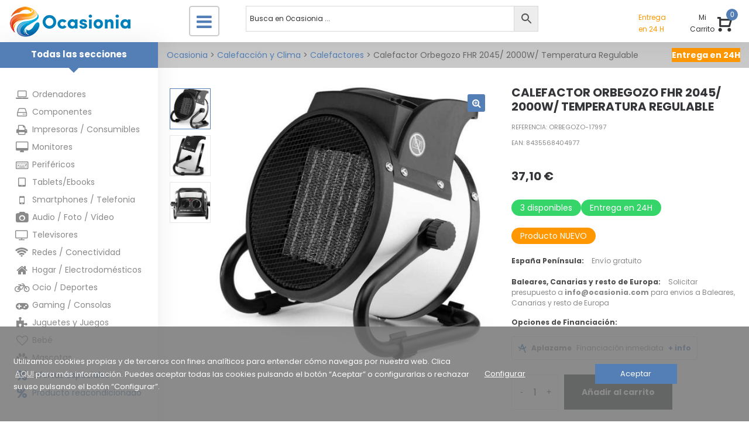

--- FILE ---
content_type: text/html; charset=UTF-8
request_url: https://ocasionia.com/calefactor-orbegozo-fhr-2045-2000w-temperatura-regulable/
body_size: 40119
content:
<!DOCTYPE html><html lang="es"><head><meta charset="UTF-8">
<!--[if IE]><meta http-equiv="X-UA-Compatible" content="IE=edge,chrome=1">
<![endif]--><meta name="viewport" content="width=device-width, initial-scale=1, maximum-scale=1, user-scalable=no"><link rel="profile" href="http://gmpg.org/xfn/11"><title>Calefactor Orbegozo FHR 2045/ 2000W/ Temperatura Regulable | Ocasionia</title><meta name="robots" content="noydir" /><meta name="description" content="CALEFACTOR CERÁMICO PROFESIONAL FHR 2045El calefactor cerámico profesional FHR 2045 de Orbegozo es perfecto para estancias espaciosas como un garaje&#8230;" /><meta property="og:image" content="https://static.ocasionia.com/ORBEGOZO-17997.jpg" /><meta property="og:image:width" content="530" /><meta property="og:image:height" content="530" /><meta property="og:image" content="https://static.ocasionia.com/ORBEGOZO-17997_1.jpg" /><meta property="og:image:width" content="530" /><meta property="og:image:height" content="530" /><meta property="og:image" content="https://static.ocasionia.com/ORBEGOZO-17997_2.jpg" /><meta property="og:image:width" content="530" /><meta property="og:image:height" content="530" /><meta property="og:locale" content="es_ES" /><meta property="og:type" content="product" /><meta property="og:title" content="Calefactor Orbegozo FHR 2045/ 2000W/ Temperatura Regulable | Ocasionia" /><meta property="og:description" content="CALEFACTOR CERÁMICO PROFESIONAL FHR 2045El calefactor cerámico profesional FHR 2045 de Orbegozo es perfecto para estancias espaciosas como un garaje, mientras se esté trabajando en una obra, almacén&#8230;" /><meta property="og:url" content="https://ocasionia.com/calefactor-orbegozo-fhr-2045-2000w-temperatura-regulable/" /><meta property="og:site_name" content="Ocasionia" /><meta name="twitter:card" content="summary_large_image" /><meta name="twitter:title" content="Calefactor Orbegozo FHR 2045/ 2000W/ Temperatura Regulable | Ocasionia" /><meta name="twitter:description" content="CALEFACTOR CERÁMICO PROFESIONAL FHR 2045El calefactor cerámico profesional FHR 2045 de Orbegozo es perfecto para estancias espaciosas como un garaje, mientras se esté trabajando en una obra, almacén&#8230;" /><meta name="twitter:image" content="https://static.ocasionia.com/ORBEGOZO-17997.jpg" /><meta name="twitter:image:width" content="530" /><meta name="twitter:image:height" content="530" /><link rel="shortlink" href="https://ocasionia.com/?p=91349" /><link rel="canonical" href="https://ocasionia.com/calefactor-orbegozo-fhr-2045-2000w-temperatura-regulable/" /> <script type="application/ld+json">{"@context":"http://schema.org","@type":"BreadcrumbList","itemListElement":[{"@type":"ListItem","position":1,"item":{"@id":"https://ocasionia.com/","name":"Ocasionia","image":"https://static.ocasionia.com/cropped-social-lo-mejor-en-informatica-y-tecnologia-en-ocasionia.jpg"}},{"@type":"ListItem","position":2,"item":{"@id":"https://ocasionia.com/calefaccion-y-clima/","name":"Calefacci\u00f3n y Clima"}},{"@type":"ListItem","position":3,"item":{"@id":"https://ocasionia.com/calefaccion-y-clima-calefactores/","name":"Calefactores"}},{"@type":"ListItem","position":4,"item":{"name":"Calefactor Orbegozo FHR 2045/ 2000W/ Temperatura Regulable","image":"https://static.ocasionia.com/ORBEGOZO-17997.jpg"}}]}</script> <link rel='dns-prefetch' href='//fonts.googleapis.com' /><link rel='dns-prefetch' href='//s.w.org' /><link data-optimized="1" rel='stylesheet' id='caixabank-payments-consumer-css'  href='https://ocasionia.com/wp-content/litespeed/cssjs/99f14.css?c31bd' type='text/css' media='all' /><link data-optimized="1" rel='stylesheet' id='font-awesome-css'  href='https://ocasionia.com/wp-content/litespeed/cssjs/2fcb4.css?e7a95' type='text/css' media='all' /><style id='font-awesome-inline-css' type='text/css'>@font-face{
                font-family: 'FontAwesome';
                src: url('https://ocasionia.com/wp-content/themes/la-wongo/assets/fonts/fontawesome-webfont.eot');
                src: url('https://ocasionia.com/wp-content/themes/la-wongo/assets/fonts/fontawesome-webfont.eot') format('embedded-opentype'),
                     url('https://ocasionia.com/wp-content/themes/la-wongo/assets/fonts/fontawesome-webfont.woff2') format('woff2'),
                     url('https://ocasionia.com/wp-content/themes/la-wongo/assets/fonts/fontawesome-webfont.woff') format('woff'),
                     url('https://ocasionia.com/wp-content/themes/la-wongo/assets/fonts/fontawesome-webfont.ttf') format('truetype'),
                     url('https://ocasionia.com/wp-content/themes/la-wongo/assets/fonts/fontawesome-webfont.svg') format('svg');
                font-weight:normal;
                font-style:normal
            }</style><link data-optimized="1" rel='stylesheet' id='la-wongo-theme-css'  href='https://ocasionia.com/wp-content/litespeed/cssjs/2d92c.css?ce6da' type='text/css' media='all' /><style id='la-wongo-theme-inline-css' type='text/css'>.site-loading .la-image-loading {opacity: 1;visibility: visible}.la-image-loading.spinner-custom .content {width: 100px;margin-top: -50px;height: 100px;margin-left: -50px;text-align: center}.la-image-loading.spinner-custom .content img {width: auto;margin: 0 auto}.site-loading #page.site {opacity: 0;transition: all .3s ease-in-out}#page.site {opacity: 1}.la-image-loading {opacity: 0;position: fixed;z-index: 999999;left: 0;top: 0;right: 0;bottom: 0;background: #fff;overflow: hidden;transition: all .3s ease-in-out;-webkit-transition: all .3s ease-in-out;visibility: hidden}.la-image-loading .content {position: absolute;width: 50px;height: 50px;top: 50%;left: 50%;margin-left: -25px;margin-top: -25px}.section-page-header{color: #343538;background-repeat: repeat;background-position: left top}.section-page-header .page-title{color: #343538}.section-page-header a{color: #343538}.section-page-header a:hover{color: #537fb6}.section-page-header .page-header-inner{padding-top: 10px;padding-bottom: 10px}@media(min-width: 768px){.section-page-header .page-header-inner{padding-top: 10px;padding-bottom: 10px}}@media(min-width: 992px){.section-page-header .page-header-inner{padding-top: 10px;padding-bottom: 10px}}.site-main{padding-top:20px;padding-bottom:30px}body.la-wongo-body{font-size: 16px;background-repeat: repeat;background-position: left top}body.la-wongo-body.body-boxed #page.site{width: 1230px;max-width: 100%;margin-left: auto;margin-right: auto;background-repeat: repeat;background-position: left top}#masthead_aside,.site-header .site-header-inner{background-repeat: repeat;background-position: left top;background-color: #fff}.enable-header-transparency .site-header:not(.is-sticky) .site-header-inner{background-repeat: repeat;background-position: left top;background-color: rgba(0,0,0,0)}.footer-top{background-repeat: no-repeat;background-position: center center;background-size: cover;background-color: #adadad;padding-top:35px}.open-newsletter-popup .lightcase-inlineWrap{background-repeat: repeat;background-position: left top}.site-header .site-branding a{height: 60px;line-height: 60px}.site-header .header-component-inner{padding-top: 10px;padding-bottom: 10px}.site-header .header-main .la_com_action--dropdownmenu .menu,.site-header .mega-menu > li > .popup{margin-top: 30px}.site-header .header-main .la_com_action--dropdownmenu:hover .menu,.site-header .mega-menu > li:hover > .popup{margin-top: 10px}.site-header.is-sticky .site-branding a{height: 60px;line-height: 60px}.site-header.is-sticky .header-component-inner{padding-top: 10px;padding-bottom: 10px}.site-header.is-sticky .header-main .la_com_action--dropdownmenu .menu,.site-header.is-sticky .mega-menu > li > .popup{margin-top: 30px}.site-header.is-sticky .header-main .la_com_action--dropdownmenu:hover .menu,.site-header.is-sticky .mega-menu > li:hover > .popup{margin-top: 10px}@media(max-width: 1300px) and (min-width: 992px){.site-header .site-branding a{height: 60px;line-height: 60px}.site-header .header-component-inner{padding-top: 10px;padding-bottom: 10px}.site-header .header-main .la_com_action--dropdownmenu .menu,.site-header .mega-menu > li > .popup{margin-top: 30px}.site-header .header-main .la_com_action--dropdownmenu:hover .menu,.site-header .mega-menu > li:hover > .popup{margin-top: 10px}.site-header.is-sticky .site-branding a{height: 60px;line-height: 60px}.site-header.is-sticky .header-component-inner{padding-top: 10px;padding-bottom: 10px}.site-header.is-sticky .header-main .la_com_action--dropdownmenu .menu,.site-header.is-sticky .mega-menu > li > .popup{margin-top: 30px}.site-header.is-sticky .header-main .la_com_action--dropdownmenu:hover .menu,.site-header.is-sticky .mega-menu > li:hover > .popup{margin-top: 10px}}@media(max-width: 991px){.site-header-mobile .site-branding a{height: 60px;line-height: 60px}.site-header-mobile .header-component-inner{padding-top: 10px;padding-bottom: 10px}.site-header-mobile.is-sticky .site-branding a{height: 60px;line-height: 60px}.site-header-mobile.is-sticky .header-component-inner{padding-top: 10px;padding-bottom: 10px}}.blog_item--thumbnail.format-quote .format-quote-content, .la-members--style-1 .la-member__info-role, .la-p-single-wrap .wc-tabs li, .block_heading .block_heading--title,.single-post-content .single_post_item--title .entry-title,.la_testimonials--style-1 .testimonial_item--excerpt,.la_testimonials--style-4 .testimonial_item--excerpt,.la_testimonials--style-7 .testimonial_item--excerpt,.three-font-family,.highlight-font-family {font-family: open sans}h1,.h1, h2,.h2, h3,.h3, h4,.h4, h5,.h5, h6,.h6, .title-xlarge, .mega-menu .mm-popup-wide .inner > ul.sub-menu > li > a, .heading-font-family {font-family: Poppins}body, .la-blockquote.style-1 footer, .la-blockquote.style-2 footer {font-family: Poppins}.background-color-primary, .item--link-overlay:before, .la_compt_iem .component-target-badget, .wc-toolbar .wc-ordering ul li:hover a, .wc-toolbar .wc-ordering ul li.active a, .dl-menu .tip.hot,.mega-menu .tip.hot,.menu .tip.hot, .comment-form .form-submit input:hover, .social-media-link.style-round a:hover, .social-media-link.style-square a:hover, .social-media-link.style-circle a:hover, .social-media-link.style-outline a:hover, .social-media-link.style-circle-outline a:hover, .la_testimonials--style-3 .testimonial_item--title:before, .la-newsletter-popup .yikes-easy-mc-form .yikes-easy-mc-submit-button:hover, .portfolios-loop.pf-style-3 .item--link-overlay, .la-timeline-wrap.style-1 .timeline-block .timeline-dot, .la-woo-product-gallery .woocommerce-product-gallery__trigger, .product--summary .single_add_to_cart_button:hover, .wc-tabs li a:after, .woocommerce-MyAccount-navigation li:hover a, .woocommerce-MyAccount-navigation li.is-active a, .registration-form .button, .la-loader.spinner1, .la-loader.spinner2, .la-loader.spinner3 [class*="bounce"], .la-loader.spinner4 [class*="dot"], .la-loader.spinner5 div, .socials-color a:hover, .wpb_widgetised_column .otw-widget-form .otw-submit {background-color: #537fb6}.background-color-secondary, .la-pagination ul .page-numbers.current, .slick-slider .slick-dots button, .comment-form .form-submit input, .social-media-link.style-round a, .social-media-link.style-square a, .social-media-link.style-circle a, .la-newsletter-popup .yikes-easy-mc-form .yikes-easy-mc-submit-button, .product--summary .single_add_to_cart_button {background-color: #343538}.background-color-three, .socials-color a {background-color: #9d9d9d}.background-color-body {background-color: #8a8a8a}.background-color-border {background-color: #e8e8e8}a:focus, a:hover, .search-form .search-button:hover, .slick-slider .slick-dots li:hover span,.slick-slider .slick-dots .slick-active span, .slick-slider .slick-arrow:hover,.la-slick-nav .slick-arrow:hover, .vertical-style ul li:hover a, .vertical-style ul li.active a, .filter-style-1 ul li:hover a, .filter-style-1 ul li.active a,.filter-style-default ul li:hover a,.filter-style-default ul li.active a, .filter-style-2 ul li:hover a, .filter-style-2 ul li.active a, .filter-style-3 ul li:hover a, .filter-style-3 ul li.active a, .wc-toolbar .wc-view-toggle .active, .wc-toolbar .wc-view-count li.active, .widget.widget_product_tag_cloud .active a,.widget.product-sort-by .active a,.widget.widget_layered_nav .active a,.widget.la-price-filter-list .active a, .product_list_widget a:hover, #header_aside .btn-aside-toggle:hover, .dl-menu .tip.hot .tip-arrow:before,.mega-menu .tip.hot .tip-arrow:before,.menu .tip.hot .tip-arrow:before, .blog_item--meta a:hover, .blog_item--meta-footer .la-favorite-link:hover i,.blog_item--meta-footer .comments-link:hover i, .blog_item--meta-footer .la-sharing-posts:hover > span > i, .blog_item--meta-footer .la-favorite-link a.added i, .la-sharing-single-posts .social--sharing a:hover, .pf-info-wrapper .la-sharing-single-portfolio .social--sharing a:hover, ul.list-dots.primary > li:before,ul.list-checked.primary > li:before, body .vc_toggle.vc_toggle_default.vc_toggle_active .vc_toggle_title h4, .banner-type-5:hover, .wpb-js-composer [class*="vc_tta-la-"] .vc_active .vc_tta-panel-heading .vc_tta-panel-title, [class*="vc_tta-la-"] .vc_tta-tabs-list li:hover > a,[class*="vc_tta-la-"] .vc_tta-tabs-list li.vc_active > a, [class*="vc_tta-la-"] .tabs-la-3 .vc_tta-tabs-list li.vc_active a, [class*="vc_tta-la-"] .tabs-la-5 .vc_tta-tabs-list li.vc_active a, .subscribe-style-01 .yikes-easy-mc-form .yikes-easy-mc-submit-button:hover, .subscribe-style-02 .yikes-easy-mc-form .yikes-easy-mc-submit-button:hover, .subscribe-style-04 .yikes-easy-mc-form .yikes-easy-mc-submit-button:hover, .wpb-js-composer .vc_tta.vc_tta-accordion.vc_tta-style-la-1 .vc_active .vc_tta-panel-title, .wpb-js-composer .vc_tta.vc_tta-accordion.vc_tta-style-la-2 .vc_tta-panel.vc_active .vc_tta-panel-title, .wpb-js-composer .vc_tta.vc_tta-accordion.vc_tta-style-la-3 .vc_tta-panel.vc_active .vc_tta-title-text, .la-timeline-wrap.style-1 .timeline-block .timeline-subtitle, .product_item .price ins, .products-list .product_item .product_item--info .add_compare:hover,.products-list .product_item .product_item--info .add_wishlist:hover, .product--summary .social--sharing a:hover, .product--summary .add_compare:hover,.product--summary .add_wishlist:hover, .cart-collaterals .woocommerce-shipping-calculator .button:hover,.cart-collaterals .la-coupon .button:hover, .wpb_widgetised_column .otw-widget-form .otw-input-wrap:after {color: #537fb6}.text-color-primary {color: #537fb6 !important}.swatch-wrapper:hover, .swatch-wrapper.selected, .social-media-link.style-outline a:hover, .social-media-link.style-circle-outline a:hover, [class*="vc_tta-la-"] .tabs-la-3 .vc_tta-tabs-list li.vc_active a, .la-woo-thumbs .la-thumb.slick-current:before {border-color: #537fb6}.border-color-primary {border-color: #537fb6 !important}.border-top-color-primary {border-top-color: #537fb6 !important}.border-bottom-color-primary {border-bottom-color: #537fb6 !important}.border-left-color-primary {border-left-color: #537fb6 !important}.border-right-color-primary {border-right-color: #537fb6 !important}.la-pagination ul .page-numbers, .filter-style-2 ul li a, .woocommerce-message,.woocommerce-error,.woocommerce-info, .form-row label, div.quantity, .widget_recent_entries .pr-item .pr-item--right a:not(:hover), .widget_recent_comments li.recentcomments a, .product_list_widget a, .product_list_widget .amount, #header_aside .btn-aside-toggle, .sidebar-inner ul.menu li.current-cat > a, .sidebar-inner ul.menu li.current-cat-parent > a, .sidebar-inner ul.menu li.open > a, .sidebar-inner ul.menu li:hover > a, .blog_item--category-link, .blog_item--meta .author, .blog_item--meta-footer .la-favorite-link i + span,.blog_item--meta-footer .comments-link i + span, .tags-list .tags-list-item, .la-sharing-single-posts .social--sharing a, .author-info__name, .post-navigation .post-title, .commentlist .comment-meta .comment-author, .comment-form label, .woocommerce-Reviews span#reply-title, .woocommerce-Reviews .comment_container .meta .woocommerce-review__author, .portfolio-nav i, .pf-info-wrapper ul .pf-info-value, .pf-info-wrapper .la-sharing-single-portfolio .social--sharing a, .la-blockquote.style-2, ul.list-dots.secondary > li:before,ul.list-checked.secondary > li:before, .la-members--style-1 .la-member__info-title, .la-members--style-2 .la-member__info, .banner-type-5 .banner--link-overlay, [class*="vc_tta-la-"] .vc_tta-tabs-list li, [class*="vc_tta-la-"] .tabs-la-5 .vc_tta-tabs-list li a, .la_testimonials--style-3 .testimonial_item--title, .la_testimonials--style-6 .testimonial_item--title, .la_testimonials--style-8 .testimonial_item, .cf7-style-default .wpcf7-form-control-wrap .wpcf7-select,.cf7-style-default .wpcf7-form-control-wrap .wpcf7-text,.cf7-style-default .wpcf7-form-control-wrap .wpcf7-textarea, .cf7-style-01 .wpcf7-form-control-wrap .wpcf7-select,.cf7-style-01 .wpcf7-form-control-wrap .wpcf7-text,.cf7-style-01 .wpcf7-form-control-wrap .wpcf7-textarea, .la-newsletter-popup, .la-newsletter-popup .yikes-easy-mc-form .yikes-easy-mc-email:focus, .subscribe-style-01 .yikes-easy-mc-form .yikes-easy-mc-email:focus, .subscribe-style-01 .yikes-easy-mc-form .yikes-easy-mc-submit-button, .subscribe-style-02 .yikes-easy-mc-form .yikes-easy-mc-email, .subscribe-style-02 .yikes-easy-mc-form .yikes-easy-mc-email:focus, .subscribe-style-02 .yikes-easy-mc-form .yikes-easy-mc-submit-button, .subscribe-style-03 .yikes-easy-mc-form, .elm-countdown.elm-countdown-style-1 .countdown-section .countdown-amount, .la-circle-progress .sc-cp-t,.la-circle-progress .sc-cp-v, .la-pricing-box-wrap.style-1 .pricing-heading, .products-list .product_item .price, .products-list .product_item .product_item--info .add_compare,.products-list .product_item .product_item--info .add_wishlist, .products-list-mini .product_item .price, .products-grid .product_item .price,.products-grid .product_item .product_item--title, .products-grid.products-grid-5 .product_item--info .product_item--action .button:not(:hover), .la-woo-thumbs .slick-arrow, .product--summary .single-price-wrapper .price, .product--summary .product_meta a, .product--summary .product_meta_sku_wrapper, .product--summary .social--sharing a, .product--summary .group_table label, .product--summary .variations td, .product--summary .add_compare,.product--summary .add_wishlist, .product--summary .add_compare:hover:after,.product--summary .add_wishlist:hover:after, .wc-tabs li:hover > a,.wc-tabs li.active > a, .wc-tab .wc-tab-title, .shop_table td.product-price,.shop_table td.product-subtotal, .shop_table .product-name a, .cart-collaterals .shop_table, .cart-collaterals .woocommerce-shipping-calculator .button,.cart-collaterals .la-coupon .button, .woocommerce > p.cart-empty:before, table.woocommerce-checkout-review-order-table, .wc_payment_methods .wc_payment_method label, .woocommerce-order ul strong {color: #343538}.text-color-secondary {color: #343538 !important}input:focus, select:focus, textarea:focus, .la-pagination ul .page-numbers.current, .la-pagination ul .page-numbers:hover {border-color: #343538}.border-color-secondary {border-color: #343538 !important}.border-top-color-secondary {border-top-color: #343538 !important}.border-bottom-color-secondary {border-bottom-color: #343538 !important}.border-left-color-secondary {border-left-color: #343538 !important}.border-right-color-secondary {border-right-color: #343538 !important}h1,.h1, h2,.h2, h3,.h3, h4,.h4, h5,.h5, h6,.h6, .title-xlarge, table th {color: #343538}.text-color-heading {color: #343538 !important}.border-color-heading {border-color: #343538 !important}.border-top-color-heading {border-top-color: #343538 !important}.border-bottom-color-heading {border-bottom-color: #343538 !important}.border-left-color-heading {border-left-color: #343538 !important}.border-right-color-heading {border-right-color: #343538 !important}.filter-style-1 ul li a,.filter-style-default ul li a, .wc-toolbar .wc-view-count ul, [class*="vc_tta-la-"] .tabs-la-3 .vc_tta-tabs-list li:hover a {color: #9d9d9d}.text-color-three {color: #9d9d9d !important}[class*="vc_tta-la-"] .tabs-la-3 .vc_tta-tabs-list li:hover a {border-color: #9d9d9d}.border-color-three {border-color: #9d9d9d !important}.border-top-color-three {border-top-color: #9d9d9d !important}.border-bottom-color-three {border-bottom-color: #9d9d9d !important}.border-left-color-three {border-left-color: #9d9d9d !important}.border-right-color-three {border-right-color: #9d9d9d !important}body, .la-newsletter-popup .yikes-easy-mc-form .yikes-easy-mc-email, .subscribe-style-01 .yikes-easy-mc-form .yikes-easy-mc-email, table.woocommerce-checkout-review-order-table .variation,table.woocommerce-checkout-review-order-table .product-quantity {color: #8a8a8a}.text-color-body {color: #8a8a8a !important}.border-color-body {border-color: #8a8a8a !important}.border-top-color-body {border-top-color: #8a8a8a !important}.border-bottom-color-body {border-bottom-color: #8a8a8a !important}.border-left-color-body {border-left-color: #8a8a8a !important}.border-right-color-body {border-right-color: #8a8a8a !important}input, select, textarea, table,table th,table td, .elm-loadmore-ajax a, .share-links a, .select2-container .select2-selection--single, .wc-toolbar .wc-ordering, .wc-toolbar .wc-ordering ul, .swatch-wrapper, .widget_shopping_cart_content .total, .calendar_wrap caption, .widget-border.widget, .widget-border-bottom.widget, .sidebar-inner .widget_archive .menu li a, .sidebar-inner .widget_tag_cloud .tagcloud a, .showposts-loop.blog-3 .blog_item--info, .showposts-loop.blog-2 .blog_item--info, .showposts-loop.search-main-loop .item-inner, .commentlist .comment_container, .la-blockquote.style-2, .la-blockquote.style-2 footer, .social-media-link.style-outline a, body .vc_toggle.vc_toggle_default, .la_testimonials--style-3 .testimonial_item--inner, .la-newsletter-popup .yikes-easy-mc-form .yikes-easy-mc-email, .subscribe-style-01 .yikes-easy-mc-form .yikes-easy-mc-email, .wpb-js-composer .vc_tta.vc_tta-accordion.vc_tta-style-la-1 .vc_tta-panel-title, .wpb-js-composer .vc_tta.vc_tta-accordion.vc_tta-style-la-3 .vc_tta-panel, .la-timeline-wrap.style-1 .timeline-line, .la-timeline-wrap.style-2 .timeline-title:after, .line-fullwidth, .shop_table.cart td {border-color: #e8e8e8}.border-color {border-color: #e8e8e8 !important}.border-top-color {border-top-color: #e8e8e8 !important}.border-bottom-color {border-bottom-color: #e8e8e8 !important}.border-left-color {border-left-color: #e8e8e8 !important}.border-right-color {border-right-color: #e8e8e8 !important}.btn {color: #fff;background-color: #343538}.btn:hover {background-color: #537fb6;color: #fff}.btn.btn-primary {background-color: #537fb6;color: #fff}.btn.btn-primary:hover {color: #fff;background-color: #343538}.btn.btn-outline {border-color: #e8e8e8;color: #343538}.btn.btn-outline:hover {color: #fff;background-color: #537fb6;border-color: #537fb6}.btn.btn-style-flat.btn-color-primary {background-color: #537fb6}.btn.btn-style-flat.btn-color-primary:hover {background-color: #343538}.btn.btn-style-flat.btn-color-white {background-color: #fff;color: #343538}.btn.btn-style-flat.btn-color-white:hover {color: #fff;background-color: #537fb6}.btn.btn-style-flat.btn-color-white2 {background-color: #fff;color: #343538}.btn.btn-style-flat.btn-color-white2:hover {color: #fff;background-color: #343538}.btn.btn-style-flat.btn-color-gray {background-color: #8a8a8a}.btn.btn-style-flat.btn-color-gray:hover {background-color: #537fb6}.btn.btn-style-outline:hover {border-color: #537fb6;background-color: #537fb6;color: #fff}.btn.btn-style-outline.btn-color-black {border-color: #343538;color: #343538}.btn.btn-style-outline.btn-color-black:hover {border-color: #537fb6;background-color: #537fb6;color: #fff}.btn.btn-style-outline.btn-color-primary {border-color: #537fb6;color: #537fb6}.btn.btn-style-outline.btn-color-primary:hover {border-color: #343538;background-color: #343538;color: #fff}.btn.btn-style-outline.btn-color-white {border-color: #fff;color: #fff}.btn.btn-style-outline.btn-color-white:hover {border-color: #537fb6;background-color: #537fb6;color: #fff}.btn.btn-style-outline.btn-color-white2 {border-color: rgba(255, 255, 255, 0.5);color: #fff}.btn.btn-style-outline.btn-color-white2:hover {border-color: #343538;background-color: #343538;color: #fff}.btn.btn-style-outline.btn-color-gray {border-color: rgba(35, 35, 36, 0.2);color: #343538}.btn.btn-style-outline.btn-color-gray:hover {border-color: #537fb6;background-color: #537fb6;color: #fff}.woocommerce.add_to_cart_inline a {border-color: #e8e8e8;color: #343538}.woocommerce.add_to_cart_inline a:hover {background-color: #343538;border-color: #343538;color: #fff}.elm-loadmore-ajax a {color: #343538}.elm-loadmore-ajax a:hover {color: #343538;border-color: #343538}form.track_order .button,.place-order .button,.wc-proceed-to-checkout .button,.widget_shopping_cart_content .button,.woocommerce-MyAccount-content form .button,.lost_reset_password .button,form.register .button,.checkout_coupon .button,.woocomerce-form .button {background-color: #343538;border-color: #343538;color: #fff;min-width: 150px;text-transform: uppercase}form.track_order .button:hover,.place-order .button:hover,.wc-proceed-to-checkout .button:hover,.widget_shopping_cart_content .button:hover,.woocommerce-MyAccount-content form .button:hover,.lost_reset_password .button:hover,form.register .button:hover,.checkout_coupon .button:hover,.woocomerce-form .button:hover {background-color: #537fb6;border-color: #537fb6;color: #fff}.products-list .product_item .product_item--info .add_to_cart_button {background-color: transparent;border: 3px solid #e8e8e8;color: #343538;min-width: 150px}.products-list .product_item .product_item--info .add_to_cart_button:hover {background-color: #537fb6;border-color: #537fb6;color: #fff}.shop_table.cart td.actions .button {background-color: transparent;color: #343538;border-color: #e8e8e8}.shop_table.cart td.actions .button:hover {color: #fff;background-color: #343538;border-color: #343538}.widget_price_filter .button {color: #fff;background-color: #537fb6}.widget_price_filter .button:hover {color: #fff;background-color: #343538}#masthead_aside,#header_aside {background-color: #fff;color: #8a8a8a}#masthead_aside h1, #masthead_aside .h1, #masthead_aside h2, #masthead_aside .h2, #masthead_aside h3, #masthead_aside .h3, #masthead_aside h4, #masthead_aside .h4, #masthead_aside h5, #masthead_aside .h5, #masthead_aside h6, #masthead_aside .h6, #masthead_aside .title-xlarge,#header_aside h1,#header_aside .h1,#header_aside h2,#header_aside .h2,#header_aside h3,#header_aside .h3,#header_aside h4,#header_aside .h4,#header_aside h5,#header_aside .h5,#header_aside h6,#header_aside .h6,#header_aside .title-xlarge {color: #343538}#masthead_aside ul:not(.sub-menu) > li > a,#header_aside ul:not(.sub-menu) > li > a {color: #8a8a8a}#masthead_aside ul:not(.sub-menu) > li:hover > a,#header_aside ul:not(.sub-menu) > li:hover > a {color: #000000}.header--aside .header_component--dropdown-menu .menu {background-color: #fff}.header--aside .header_component > a {color: #8a8a8a}.header--aside .header_component:hover > a {color: #000000}ul.mega-menu .popup li > a {color: #8a8a8a;background-color: rgba(0,0,0,0)}ul.mega-menu .popup li:hover > a {color: #343538;background-color: rgba(0,0,0,0)}ul.mega-menu .popup li.active > a {color: #343538;background-color: rgba(0,0,0,0)}ul.mega-menu .mm-popup-wide .popup li.mm-item-level-2 > a {color: #8a8a8a;background-color: rgba(0,0,0,0)}ul.mega-menu .mm-popup-wide .popup li.mm-item-level-2:hover > a {color: #343538;background-color: rgba(0,0,0,0)}ul.mega-menu .mm-popup-wide .popup li.mm-item-level-2.active > a {color: #343538;background-color: rgba(0,0,0,0)}ul.mega-menu .popup > .inner,ul.mega-menu .mm-popup-wide .inner > ul.sub-menu > li li ul.sub-menu,ul.mega-menu .mm-popup-narrow ul ul {background-color: #fff}ul.mega-menu .mm-popup-wide .inner > ul.sub-menu > li li li:hover > a,ul.mega-menu .mm-popup-narrow li.menu-item:hover > a {color: #343538;background-color: rgba(0,0,0,0)}ul.mega-menu .mm-popup-wide .inner > ul.sub-menu > li li li.active > a,ul.mega-menu .mm-popup-narrow li.menu-item.active > a {color: #343538;background-color: rgba(0,0,0,0)}ul.mega-menu .mm-popup-wide .popup > .inner {background-color: #fff}ul.mega-menu .mm-popup-wide .inner > ul.sub-menu > li > a {color: #343538}.site-main-nav .main-menu > li > a {color: #343538;background-color: rgba(0,0,0,0)}.site-main-nav .main-menu > li.active > a,.site-main-nav .main-menu > li:hover > a {color: #232324;background-color: rgba(0,0,0,0)}.site-header .header_component > .component-target {color: #343538}.site-header .header_component--linktext:hover > a .component-target-text,.site-header .header_component:not(.la_com_action--linktext):hover > a {color: #537fb6}.site-header-top {background-color: rgba(0,0,0,0);color: #8a8a8a}.site-header-top .header_component .component-target {color: #8a8a8a}.site-header-top .header_component a.component-target {color: #8a8a8a}.site-header-top .header_component:hover a .component-target-text {color: #537fb6}.enable-header-transparency .site-header:not(.is-sticky) .header_component > .component-target {color: #232324}.enable-header-transparency .site-header:not(.is-sticky) .header_component > a {color: #232324}.enable-header-transparency .site-header:not(.is-sticky) .header_component:hover > a {color: #537fb6}.enable-header-transparency .site-header:not(.is-sticky) .site-main-nav .main-menu > li > a {color: #232324;background-color: rgba(0,0,0,0)}.enable-header-transparency .site-header:not(.is-sticky) .site-main-nav .main-menu > li.active > a,.enable-header-transparency .site-header:not(.is-sticky) .site-main-nav .main-menu > li:hover > a {color: #232324;background-color: rgba(0,0,0,0)}.enable-header-transparency .site-header:not(.is-sticky) .site-main-nav .main-menu > li.active:before,.enable-header-transparency .site-header:not(.is-sticky) .site-main-nav .main-menu > li:hover:before {background-color: rgba(0,0,0,0)}.site-header-mobile .site-header-inner {background-color: #fff}.site-header-mobile .header_component > .component-target {color: #8a8a8a}.site-header-mobile .mobile-menu-wrap {background-color: #fff}.site-header-mobile .mobile-menu-wrap .dl-menuwrapper ul {background: #fff;border-color: rgba(140, 140, 140, 0.2)}.site-header-mobile .mobile-menu-wrap .dl-menuwrapper li {border-color: rgba(140, 140, 140, 0.2)}.site-header-mobile .mobile-menu-wrap .dl-menu > li > a {color: #343538;background-color: rgba(0,0,0,0)}.site-header-mobile .mobile-menu-wrap .dl-menu > li:hover > a {color: #537fb6;background-color: rgba(0,0,0,0)}.site-header-mobile .mobile-menu-wrap .dl-menu ul > li > a {color: #343538;background-color: rgba(0,0,0,0)}.site-header-mobile .mobile-menu-wrap .dl-menu ul > li:hover > a {color: #fff;background-color: #537fb6}.enable-header-transparency .site-header-mobile:not(.is-sticky) .site-header-inner {background-color: #fff}.enable-header-transparency .site-header-mobile:not(.is-sticky) .header_component > .component-target {color: #8a8a8a}.cart-flyout {background-color: #fff;color: #8a8a8a}.cart-flyout .cart-flyout__heading {color: #343538;font-family: Poppins}.cart-flyout .product_list_widget a {color: #8a8a8a}.cart-flyout .product_list_widget a:hover {color: #000000}.cart-flyout .widget_shopping_cart_content .total {color: #343538}.footer-top {color: #ffffff}.footer-top a {color: #ffffff}.footer-top a:hover {color: rgba(255,255,255,0.6)}.footer-top .widget .widget-title {color: #ffffff}.footer-bottom {background-color: #adadad;color: #d6d6d6}.footer-bottom a {color: #fff}.footer-bottom a:hover {color: #fff}.site-header-mobile .mobile-menu-wrap .dl-menu {border-width: 1px 0 0;border-style: solid;box-shadow: 0 6px 12px rgba(0, 0, 0, 0.076);-webkit-box-shadow: 0 6px 12px rgba(0, 0, 0, 0.076)}.site-header-mobile .mobile-menu-wrap .dl-menu li {border-width: 1px 0 0;border-style: solid}.site-header-mobile .mobile-menu-wrap .dl-menuwrapper li.dl-subviewopen,.site-header-mobile .mobile-menu-wrap .dl-menuwrapper li.dl-subview,.site-header-mobile .mobile-menu-wrap .dl-menuwrapper li:first-child {border-top-width: 0}.wpb-js-composer [class*="vc_tta-la-"] .vc_tta-panel-heading .vc_tta-panel-title .vc_tta-icon {margin-right: 10px}.la-myaccount-page .la_tab_control li.active a,.la-myaccount-page .la_tab_control li:hover a,.la-myaccount-page .ywsl-label {color: #343538}.la-myaccount-page .btn-create-account:hover {color: #fff;background-color: #343538;border-color: #343538}.btn.btn-style-outline-bottom:hover {background: none !important;color: #537fb6 !important;border-color: #537fb6 !important}.product_item .product_item--thumbnail .wrap-addto .button {color: #343538}.product_item .product_item--thumbnail .wrap-addto .button.added, .product_item .product_item--thumbnail .wrap-addto .button:hover {background-color: #537fb6}.product_item .product_item--thumbnail .add_to_cart_button:hover {background-color: #537fb6}.product--summary .add_compare.added,.product--summary .add_wishlist.added,.products-list .product_item .product_item--info .add_compare:hover,.products-list .product_item .product_item--info .add_compare.added,.products-list .product_item .product_item--info .add_wishlist:hover,.products-list .product_item .product_item--info .add_wishlist.added {color: #537fb6}.elm-loadmore-ajax .btn.btn-style-outline {padding: 0;border-width: 0 0 1px;min-width: 0;text-transform: none;font-size: 14px;font-weight: normal}.elm-loadmore-ajax .btn.btn-style-outline:hover {color: #537fb6;background-color: transparent}@media (max-width: 767px) {.la-advanced-product-filters {background-color: #fff;color: #8a8a8a}.la-advanced-product-filters .widget-title {color: #343538}.la-advanced-product-filters a {color: #8a8a8a}.la-advanced-product-filters a:hover {color: #000000}}.nav-menu-burger {color: #343538}.header-v7 .site-header__nav-primary .site-category-nav .toggle-category-menu {color: #343538;background-color: rgba(0,0,0,0)}.header-v7 .site-header__nav-primary .site-category-nav:hover .toggle-category-menu {color: #232324;background-color: rgba(0,0,0,0)}
@font-face{
                font-family: 'dl-icon';
                src: url('https://ocasionia.com/wp-content/themes/la-wongo/assets/fonts/dl-icon.eot');
                src: url('https://ocasionia.com/wp-content/themes/la-wongo/assets/fonts/dl-icon.eot') format('embedded-opentype'),
                     url('https://ocasionia.com/wp-content/themes/la-wongo/assets/fonts/dl-icon.woff') format('woff'),
                     url('https://ocasionia.com/wp-content/themes/la-wongo/assets/fonts/dl-icon.ttf') format('truetype'),
                     url('https://ocasionia.com/wp-content/themes/la-wongo/assets/fonts/dl-icon.svg') format('svg');
                font-weight:normal;
                font-style:normal
            }</style><link data-optimized="1" rel='stylesheet' id='wongo-css'  href='https://ocasionia.com/wp-content/litespeed/cssjs/bb9d4.css?96897' type='text/css' media='all' /><link data-optimized="1" rel='stylesheet' id='photoswipe-css'  href='https://ocasionia.com/wp-content/litespeed/cssjs/14004.css?1e7bc' type='text/css' media='all' /><link data-optimized="1" rel='stylesheet' id='photoswipe-default-skin-css'  href='https://ocasionia.com/wp-content/litespeed/cssjs/ad05c.css?7c6e8' type='text/css' media='all' /><link data-optimized="1" rel='stylesheet' id='aws-style-css'  href='https://ocasionia.com/wp-content/litespeed/cssjs/98054.css?ea1da' type='text/css' media='all' /><link data-optimized="1" rel='stylesheet' id='animate-css-css'  href='https://ocasionia.com/wp-content/litespeed/cssjs/3a767.css?36d33' type='text/css' media='all' /><link rel='stylesheet' id='la-wongo-font_google_code-css'  href='https://fonts.googleapis.com/css?family=Poppins:400,700' type='text/css' media='all' /> <script type='text/javascript' src='https://ocasionia.com/wp-includes/js/jquery/jquery.js?ver=1.12.4'></script> <script type='text/javascript' src='https://ocasionia.com/wp-includes/js/jquery/jquery-migrate.min.js?ver=1.4.1'></script> <script type='text/javascript'>/*  */
var cpc_ratesUpdater = {"ajax_url":"https:\/\/ocasionia.com\/wp-admin\/admin-ajax.php"};
/*  */</script> <script type='text/javascript' src='https://ocasionia.com/wp-content/plugins/caixabank-payments-consumer/public/js/caixabank-payments-consumer-public.js?ver=2.1.5'></script> <!--[if lt IE 9]> <script type='text/javascript' src='https://ocasionia.com/wp-content/themes/la-wongo/assets/js/enqueue/min/respond.js?ver=4.9.26'></script> <![endif]--><link rel='https://api.w.org/' href='https://ocasionia.com/api/' /><link rel="alternate" type="application/json+oembed" href="https://ocasionia.com/api/oembed/1.0/embed?url=https%3A%2F%2Focasionia.com%2Fcalefactor-orbegozo-fhr-2045-2000w-temperatura-regulable%2F" /><link rel="alternate" type="text/xml+oembed" href="https://ocasionia.com/api/oembed/1.0/embed?url=https%3A%2F%2Focasionia.com%2Fcalefactor-orbegozo-fhr-2045-2000w-temperatura-regulable%2F&#038;format=xml" /><link rel="apple-touch-icon" sizes="16x16" href="https://static.ocasionia.com/favicon16x16-1.png"/><link rel="apple-touch-icon" sizes="57x57" href="https://static.ocasionia.com/favicon57x57-1.png"/><link rel="apple-touch-icon" sizes="72x72" href="https://static.ocasionia.com/favicon72x72-1.png"/><link  rel="shortcut icon" type="image/png" sizes="72x72" href="https://static.ocasionia.com/favicon16x16-1.png"/><link  rel="shortcut icon" type="image/png" sizes="57x57" href="https://static.ocasionia.com/favicon57x57-1.png"/><link  rel="shortcut icon" type="image/png" sizes="16x16" href="https://static.ocasionia.com/favicon72x72-1.png"/>	<noscript><style>.woocommerce-product-gallery{ opacity: 1 !important; }</style></noscript>
<!--[if lte IE 9]><link rel="stylesheet" type="text/css" href="https://ocasionia.com/wp-content/plugins/js_composer/assets/css/vc_lte_ie9.min.css" media="screen"><![endif]--><script type="text/javascript">try{  }catch (ex){}</script><noscript><style type="text/css">.wpb_animate_when_almost_visible { opacity: 1; }</style></noscript> <script
	type="text/javascript"
	src="https://cdn.aplazame.com/aplazame.js?public_key=30110967261e94bfebba1f1e7b1a7edfde3eaaa3&amp;sandbox=false"
	async defer
></script> </head><body class="product-template-default single single-product postid-91349 woocommerce woocommerce-page la-wongo-body lastudio-la-wongo header-v7 header-mb-v1 footer-v4col3333 body-col-1c page-title-v2 enable-header-sticky enable-header-fullwidth enable-footer-fullwidth wpb-js-composer js-comp-ver-5.4.5 vc_responsive"><div id="page" class="site"><div class="site-inner"><header id="masthead" class="site-header"><div class="site-header-outer"><div class="site-header-inner"><div class="container"><div class="header-main clearfix"><div class="header-component-outer header-left"><div class="site-branding">
<a href="https://ocasionia.com/" rel="home"><figure class="logo--normal"><img src="https://static.ocasionia.com/logo.png" alt="Ocasionia" srcset="https://static.ocasionia.com/logo2x.png 2x"/></figure><figure class="logo--transparency"><img src="https://static.ocasionia.com/logo.png" alt="Ocasionia" srcset="https://static.ocasionia.com/logo2x.png 2x"/></figure>
</a></div><div class="header-component-inner clearfix"><div class="bfhNavButDiv"><a id="bfhBtnNav" rel="nofollow" href="javascript:void(0);" onclick="toggleNav()"><i class="fa fa-bars"></i></a></div></div></div><div class="header-component-outer header-middle"><div class="header-component-inner clearfix"><div class="searchform-wrapper"><div class="aws-container" data-url="https://ocasionia.com/?wc-ajax=aws_action" data-siteurl="https://ocasionia.com" data-lang="" data-show-loader="true" data-show-more="true" data-show-page="true" data-show-clear="true" data-mobile-screen="true" data-use-analytics="false" data-min-chars="3" data-buttons-order="2" data-is-mobile="false" data-page-id="91349" data-tax="" ><form class="aws-search-form" action="https://ocasionia.com/" method="get" role="search" ><div class="aws-wrapper"><input  type="search" name="s" value="" class="aws-search-field" placeholder="Busca en Ocasionia ..." autocomplete="off" /><input type="hidden" name="post_type" value="product"><input type="hidden" name="type_aws" value="true"><div class="aws-search-clear"><span>×</span></div><div class="aws-loader"></div></div><div class="aws-search-btn aws-form-btn"><span class="aws-search-btn_icon"><svg focusable="false" xmlns="http://www.w3.org/2000/svg" viewBox="0 0 24 24" width="24px"><path d="M15.5 14h-.79l-.28-.27C15.41 12.59 16 11.11 16 9.5 16 5.91 13.09 3 9.5 3S3 5.91 3 9.5 5.91 16 9.5 16c1.61 0 3.09-.59 4.23-1.57l.27.28v.79l5 4.99L20.49 19l-4.99-5zm-6 0C7.01 14 5 11.99 5 9.5S7.01 5 9.5 5 14 7.01 14 9.5 11.99 14 9.5 14z"></path></svg></span></div></form></div></div></div></div><div class="header-component-outer header-right"><div class="header-component-inner clearfix"><div class="header_component header_component--link la_compt_iem la_com_action--link "><a rel="nofollow" class="component-target" href="#" style="color:#ff9800;"><span>Entrega<br>en 24 H</span><i class="la-icon shopping_delivery-fast" style="margin-left:20px;"></i></a></div><div class="header_component header_component--cart la_compt_iem la_com_action--cart "><a rel="nofollow" class="component-target" href="https://ocasionia.com/carrito/"><span class="bfh-iconcart-text">Mi<br>Carrito</span><i class="dl-icon-cart1"></i><span class="component-target-badget la-cart-count">0</span></a></div></div></div></div></div></div><div class="la-header-sticky-height"></div></div></header><div id="mySidenavContainer" class="mySidenavContainer"><div id="mySidenav" class="mysidenav"><h3>Todas las secciones</h3><div class="container"><div class="row"><div class="site-header__nav site-header__nav-primary"><div class="container"><div class="header-main clearfix"><nav class="site-category-nav menu--vertical menu--vertical-left"><div class="nav-inner2" data-container="#mySidenavContainer .site-header__nav-primary .site-category-nav .nav-inner2" data-parent-container="#mySidenavContainer .site-header__nav-primary .header-main"><ul id="menu-category-menu" class="site-category-menu mega-menu isVerticalMenu"><li  class="bfh_mn1 menu-item menu-item-type-custom menu-item-object-custom menu-item-has-children mm-item mm-item-has-sub mm-popup-wide mm-popup-column-3 mm-popup-force-fullwidth mm-item-level-0 mm-item-nolink menu-item-4334"><a target="_self" href="javascript:;"><span class="mm-text"><i class="mm-icon fa fa-laptop"></i>Ordenadores</span></a><div class="popup"><div class="inner"  style="background-repeat: repeat;background-position: left top;"><ul class="sub-menu"><li class="menu-item menu-item-type-taxonomy menu-item-object-product_cat menu-item-has-children mm-item mm-item-has-sub mm-item-level-1 submenu-position-right menu-item-4335" data-column="1"><a href="https://ocasionia.com/portatiles/"><span class="mm-text">Portátiles</span></a><ul class="sub-menu" style="background-repeat: repeat;background-position: left top;"><li  class="menu-item menu-item-type-taxonomy menu-item-object-product_cat mm-item mm-item-level-2 menu-item-4533"><a href="https://ocasionia.com/portatiles-macbook/"><span class="mm-text">MacBook</span></a></li><li  class="menu-item menu-item-type-taxonomy menu-item-object-product_cat mm-item mm-item-level-2 menu-item-4339"><a href="https://ocasionia.com/portatiles-portatiles-8-12-pulgadas/"><span class="mm-text">Portátiles 8&#8242; &#8211; 12&#8242;</span></a></li><li  class="menu-item menu-item-type-taxonomy menu-item-object-product_cat mm-item mm-item-level-2 menu-item-4336"><a href="https://ocasionia.com/portatiles-portatiles-13-14-windows-10/"><span class="mm-text">Portátiles 13&#8242; &#8211; 14&#8242; Windows</span></a></li><li  class="menu-item menu-item-type-taxonomy menu-item-object-product_cat mm-item mm-item-level-2 menu-item-8918"><a href="https://ocasionia.com/portatiles-portatiles-13-14-freedos/"><span class="mm-text">Portátiles 13&#8242; &#8211; 14&#8242; Freedos</span></a></li><li  class="menu-item menu-item-type-taxonomy menu-item-object-product_cat mm-item mm-item-level-2 menu-item-4337"><a href="https://ocasionia.com/portatiles-portatiles-15-6-windows-10/"><span class="mm-text">Portátiles 15/16&#8242; Windows</span></a></li><li  class="menu-item menu-item-type-taxonomy menu-item-object-product_cat mm-item mm-item-level-2 menu-item-6006"><a href="https://ocasionia.com/portatiles-portatiles-windows-profesional/"><span class="mm-text">Portátiles 15/16&#8242; Windows Pro</span></a></li><li  class="menu-item menu-item-type-taxonomy menu-item-object-product_cat mm-item mm-item-level-2 menu-item-4338"><a href="https://ocasionia.com/portatiles-portatiles-15-6-freedos/"><span class="mm-text">Portátiles 15/16&#8242; Freedos</span></a></li><li  class="menu-item menu-item-type-taxonomy menu-item-object-product_cat mm-item mm-item-level-2 menu-item-8919"><a href="https://ocasionia.com/portatiles-portatiles-15-6-linux/"><span class="mm-text">Portátiles 15/16&#8242; Linux</span></a></li><li  class="menu-item menu-item-type-taxonomy menu-item-object-product_cat mm-item mm-item-level-2 menu-item-5957"><a href="https://ocasionia.com/portatiles-portatiles-17-pulgadas/"><span class="mm-text">Portátiles 17&#8242;</span></a></li><li  class="menu-item menu-item-type-taxonomy menu-item-object-product_cat mm-item mm-item-level-2 menu-item-4341"><a href="https://ocasionia.com/portatiles-gaming-portatiles-gaming-windows-10/"><span class="mm-text">Portátiles GAMING Windows</span></a></li><li  class="menu-item menu-item-type-taxonomy menu-item-object-product_cat mm-item mm-item-level-2 menu-item-8920"><a href="https://ocasionia.com/portatiles-gaming-portatiles-gaming-linux/"><span class="mm-text">Portátiles GAMING Linux</span></a></li><li  class="menu-item menu-item-type-taxonomy menu-item-object-product_cat mm-item mm-item-level-2 menu-item-8921"><a href="https://ocasionia.com/portatiles-gaming-portatiles-gaming-sin-s-o/"><span class="mm-text">Portátiles GAMING sin S.O</span></a></li><li  class="menu-item menu-item-type-taxonomy menu-item-object-product_cat mm-item mm-item-level-2 menu-item-8069"><a href="https://ocasionia.com/maletines-y-fundas-de-portatil/"><span class="mm-text">Maletines y fundas de portátil</span></a></li><li  class="menu-item menu-item-type-taxonomy menu-item-object-product_cat mm-item mm-item-level-2 menu-item-6838"><a href="https://ocasionia.com/accesorios-de-portatiles/"><span class="mm-text">Accesorios de Portátiles</span></a></li></ul></li><li class="menu-item menu-item-type-custom menu-item-object-custom menu-item-has-children mm-item mm-item-has-sub mm-item-level-1 mm-item-nolink submenu-position-right menu-item-9037" data-column="1"><a target="_self" href="javascript:;"><span class="mm-text">Elige tu portátil</span></a><ul class="sub-menu" style="background-repeat: repeat;background-position: left top;"><li  class="menu-item menu-item-type-taxonomy menu-item-object-product_cat mm-item mm-item-level-2 menu-item-9038"><a href="https://ocasionia.com/portatiles-macbook/"><span class="mm-text">MacBook</span></a></li><li  class="menu-item menu-item-type-taxonomy menu-item-object-product_cat mm-item mm-item-level-2 menu-item-9039"><a href="https://ocasionia.com/portatiles-2-en-1-convertibles/"><span class="mm-text">Portátiles 2 en 1 convertibles</span></a></li><li  class="menu-item menu-item-type-taxonomy menu-item-object-product_cat mm-item mm-item-level-2 menu-item-9040"><a href="https://ocasionia.com/portatiles-notebook/"><span class="mm-text">Notebook</span></a></li><li  class="menu-item menu-item-type-taxonomy menu-item-object-product_cat mm-item mm-item-level-2 menu-item-9041"><a href="https://ocasionia.com/portatiles-ultrabook/"><span class="mm-text">Ultrabook</span></a></li><li  class="menu-item menu-item-type-taxonomy menu-item-object-product_cat mm-item mm-item-level-2 menu-item-9042"><a href="https://ocasionia.com/portatiles-workstation/"><span class="mm-text">WorkStation</span></a></li><li  class="menu-item menu-item-type-taxonomy menu-item-object-product_cat mm-item mm-item-level-2 menu-item-9043"><a href="https://ocasionia.com/portatiles-gaming/"><span class="mm-text">Portátiles Gaming</span></a></li><li  class="menu-item menu-item-type-custom menu-item-object-custom mm-item mm-item-level-2 menu-item-158074"><a href="https://ocasionia.com/portatiles/?filter_seccion=exclusivo-web"><span class="mm-text">Portátiles ampliados</span></a></li></ul></li><li class="menu-item menu-item-type-taxonomy menu-item-object-product_cat menu-item-has-children mm-item mm-item-has-sub mm-item-level-1 submenu-position-right menu-item-4342" data-column="1"><a href="https://ocasionia.com/ordenadores/"><span class="mm-text">PC&#8217;s sobremesa</span></a><ul class="sub-menu" style="background-repeat: repeat;background-position: left top;"><li  class="menu-item menu-item-type-taxonomy menu-item-object-product_cat mm-item mm-item-level-2 menu-item-4402"><a href="https://ocasionia.com/ordenadores-all-in-one-aio/"><span class="mm-text">All in One (AiO)</span></a></li><li  class="menu-item menu-item-type-custom menu-item-object-custom mm-item mm-item-level-2 menu-item-158075"><a href="https://ocasionia.com/ordenadores-all-in-one-aio/?filter_seccion=exclusivo-web"><span class="mm-text">All in One (AiO) ampliados</span></a></li><li  class="menu-item menu-item-type-taxonomy menu-item-object-product_cat mm-item mm-item-level-2 menu-item-4531"><a href="https://ocasionia.com/ordenadores-imac/"><span class="mm-text">iMac</span></a></li><li  class="menu-item menu-item-type-taxonomy menu-item-object-product_cat mm-item mm-item-level-2 menu-item-105001"><a href="https://ocasionia.com/ordenadores-huracanpc/"><span class="mm-text">HuracanPC</span></a></li><li  class="menu-item menu-item-type-taxonomy menu-item-object-product_cat mm-item mm-item-level-2 menu-item-4348"><a href="https://ocasionia.com/ordenadores-pc-sobremesa-windows/"><span class="mm-text">Pc sobremesa Windows</span></a></li><li  class="menu-item menu-item-type-taxonomy menu-item-object-product_cat mm-item mm-item-level-2 menu-item-8923"><a href="https://ocasionia.com/ordenadores-pc-sobremesa-sin-s-o/"><span class="mm-text">Pc sobremesa sin S.O</span></a></li><li  class="menu-item menu-item-type-taxonomy menu-item-object-product_cat mm-item mm-item-level-2 menu-item-6059"><a href="https://ocasionia.com/ordenadores-pc-gaming/"><span class="mm-text">Pc Gaming</span></a></li><li  class="menu-item menu-item-type-taxonomy menu-item-object-product_cat mm-item mm-item-level-2 menu-item-6852"><a href="https://ocasionia.com/ordenadores-mini-pcs/"><span class="mm-text">Mini PCs</span></a></li><li  class="menu-item menu-item-type-taxonomy menu-item-object-product_cat mm-item mm-item-level-2 menu-item-4404"><a href="https://ocasionia.com/ordenadores-nuc-windows-10/"><span class="mm-text">NUC Windows 10</span></a></li><li  class="menu-item menu-item-type-taxonomy menu-item-object-product_cat mm-item mm-item-level-2 menu-item-4405"><a href="https://ocasionia.com/ordenadores-nuc-sin-s-o/"><span class="mm-text">NUC sin S.O</span></a></li><li  class="menu-item menu-item-type-taxonomy menu-item-object-product_cat mm-item mm-item-level-2 menu-item-4403"><a href="https://ocasionia.com/ordenadores-barebones/"><span class="mm-text">Barebones</span></a></li></ul></li><li class="menu-item menu-item-type-taxonomy menu-item-object-product_cat menu-item-has-children mm-item mm-item-has-sub mm-item-level-1 mm-item-nolink submenu-position-right menu-item-6844" data-column="1"><a target="_self" href="javascript:;"><span class="mm-text">Servidores</span></a><ul class="sub-menu" style="background-repeat: repeat;background-position: left top;"><li  class="menu-item menu-item-type-taxonomy menu-item-object-product_cat mm-item mm-item-level-2 menu-item-6845"><a href="https://ocasionia.com/servidores-servidores/"><span class="mm-text">Servidores</span></a></li></ul></li></ul></div></div></li><li  class="bfh_mn1 menu-item menu-item-type-taxonomy menu-item-object-product_cat menu-item-has-children mm-item mm-item-has-sub mm-popup-wide mm-popup-column-3 mm-popup-force-fullwidth mm-item-level-0 mm-item-nolink menu-item-14679"><a target="_self" href="javascript:;"><span class="mm-text"><i class="mm-icon fa fa-hdd-o"></i>Componentes</span></a><div class="popup"><div class="inner"  style="background-repeat: repeat;background-position: left top;"><ul class="sub-menu"><li class="menu-item menu-item-type-custom menu-item-object-custom menu-item-has-children mm-item mm-item-has-sub mm-item-level-1 mm-item-nolink submenu-position-right menu-item-23023" data-column="1"><a target="_self" href="javascript:;"><span class="mm-text">Componentes</span></a><ul class="sub-menu" style="background-repeat: repeat;background-position: left top;"><li  class="menu-item menu-item-type-taxonomy menu-item-object-product_cat mm-item mm-item-level-2 menu-item-14673"><a href="https://ocasionia.com/componentes-discos-duros-internos/"><span class="mm-text">Discos Duros Internos</span></a></li><li  class="menu-item menu-item-type-taxonomy menu-item-object-product_cat mm-item mm-item-level-2 menu-item-25130"><a href="https://ocasionia.com/componentes-edicion-captura-video/"><span class="mm-text">Edición/Captura Vídeo</span></a></li><li  class="menu-item menu-item-type-taxonomy menu-item-object-product_cat mm-item mm-item-level-2 menu-item-23010"><a href="https://ocasionia.com/componentes-fuentes-alimentacion/"><span class="mm-text">Fuentes Alimentación</span></a></li><li  class="menu-item menu-item-type-taxonomy menu-item-object-product_cat mm-item mm-item-level-2 menu-item-23011"><a href="https://ocasionia.com/componentes-grabadoras-dvd-blu-ray/"><span class="mm-text">Grabadoras DVD/Blu Ray</span></a></li><li  class="menu-item menu-item-type-taxonomy menu-item-object-product_cat mm-item mm-item-level-2 menu-item-14674"><a href="https://ocasionia.com/componentes-memorias-ram/"><span class="mm-text">Memorias RAM</span></a></li><li  class="menu-item menu-item-type-taxonomy menu-item-object-product_cat mm-item mm-item-level-2 menu-item-14675"><a href="https://ocasionia.com/componentes-placas-base/"><span class="mm-text">Placas Base</span></a></li><li  class="menu-item menu-item-type-taxonomy menu-item-object-product_cat mm-item mm-item-level-2 menu-item-29004"><a href="https://ocasionia.com/componentes-procesadores/"><span class="mm-text">Procesadores</span></a></li><li  class="menu-item menu-item-type-taxonomy menu-item-object-product_cat mm-item mm-item-level-2 menu-item-16915"><a href="https://ocasionia.com/componentes-refrigeracion/"><span class="mm-text">Refrigeración</span></a></li><li  class="menu-item menu-item-type-taxonomy menu-item-object-product_cat mm-item mm-item-level-2 menu-item-14676"><a href="https://ocasionia.com/componentes-tarjetas-graficas/"><span class="mm-text">Tarjetas Gráficas</span></a></li><li  class="menu-item menu-item-type-taxonomy menu-item-object-product_cat mm-item mm-item-level-2 menu-item-24703"><a href="https://ocasionia.com/componentes-tarjetas-sonido/"><span class="mm-text">Tarjetas Sonido</span></a></li><li  class="menu-item menu-item-type-taxonomy menu-item-object-product_cat mm-item mm-item-level-2 menu-item-23012"><a href="https://ocasionia.com/componentes-torres-cajas/"><span class="mm-text">Torres/cajas</span></a></li></ul></li><li class="menu-item menu-item-type-taxonomy menu-item-object-product_cat menu-item-has-children mm-item mm-item-has-sub mm-item-level-1 mm-item-nolink submenu-position-right menu-item-14670" data-column="1"><a target="_self" href="javascript:;"><span class="mm-text">Software</span></a><ul class="sub-menu" style="background-repeat: repeat;background-position: left top;"><li  class="menu-item menu-item-type-taxonomy menu-item-object-product_cat mm-item mm-item-level-2 menu-item-52562"><a href="https://ocasionia.com/software-antivirus/"><span class="mm-text">Antivirus</span></a></li><li  class="menu-item menu-item-type-taxonomy menu-item-object-product_cat mm-item mm-item-level-2 menu-item-52563"><a href="https://ocasionia.com/software-aplicaciones/"><span class="mm-text">Aplicaciones</span></a></li><li  class="menu-item menu-item-type-taxonomy menu-item-object-product_cat mm-item mm-item-level-2 menu-item-14671"><a href="https://ocasionia.com/software-sistemas-operativos/"><span class="mm-text">Sistemas Operativos</span></a></li></ul></li></ul></div></div></li><li  class="bfh_mn1 menu-item menu-item-type-custom menu-item-object-custom menu-item-has-children mm-item mm-item-has-sub mm-popup-wide mm-popup-column-3 mm-popup-force-fullwidth mm-item-level-0 mm-item-nolink menu-item-9029"><a target="_self" href="javascript:;"><span class="mm-text"><i class="mm-icon fa fa-print"></i>Impresoras / Consumibles</span></a><div class="popup"><div class="inner"  style="background-repeat: repeat;background-position: left top;"><ul class="sub-menu"><li class="menu-item menu-item-type-taxonomy menu-item-object-product_cat menu-item-has-children mm-item mm-item-has-sub mm-item-level-1 submenu-position-right menu-item-4423" data-column="1"><a href="https://ocasionia.com/impresoras/"><span class="mm-text">Impresoras</span></a><ul class="sub-menu" style="background-repeat: repeat;background-position: left top;"><li  class="menu-item menu-item-type-taxonomy menu-item-object-product_cat mm-item mm-item-level-2 menu-item-4428"><a href="https://ocasionia.com/impresoras-impresoras-tinta/"><span class="mm-text">Impresoras tinta</span></a></li><li  class="menu-item menu-item-type-taxonomy menu-item-object-product_cat mm-item mm-item-level-2 menu-item-4425"><a href="https://ocasionia.com/impresoras-impresoras-matriciales/"><span class="mm-text">Impresoras matriciales</span></a></li><li  class="menu-item menu-item-type-taxonomy menu-item-object-product_cat mm-item mm-item-level-2 menu-item-4426"><a href="https://ocasionia.com/impresoras-impresoras-portatiles/"><span class="mm-text">Impresoras Portátiles</span></a></li><li  class="menu-item menu-item-type-taxonomy menu-item-object-product_cat mm-item mm-item-level-2 menu-item-4427"><a href="https://ocasionia.com/impresoras-impresoras-sublimacion/"><span class="mm-text">Impresoras Sublimación</span></a></li><li  class="menu-item menu-item-type-taxonomy menu-item-object-product_cat mm-item mm-item-level-2 menu-item-4433"><a href="https://ocasionia.com/impresoras-impresoras-laser-monocromo/"><span class="mm-text">Impresoras láser monocromo</span></a></li><li  class="menu-item menu-item-type-taxonomy menu-item-object-product_cat mm-item mm-item-level-2 menu-item-4432"><a href="https://ocasionia.com/impresoras-impresoras-laser-de-color/"><span class="mm-text">Impresoras láser de color</span></a></li><li  class="menu-item menu-item-type-taxonomy menu-item-object-product_cat mm-item mm-item-level-2 menu-item-64745"><a href="https://ocasionia.com/terminal-pto-venta-tpv-impresoras-tickets/"><span class="mm-text">Impresoras tickets</span></a></li></ul></li><li class="menu-item menu-item-type-taxonomy menu-item-object-product_cat menu-item-has-children mm-item mm-item-has-sub mm-item-level-1 submenu-position-right menu-item-4431" data-column="1"><a href="https://ocasionia.com/multifunciones/"><span class="mm-text">Multifunciones</span></a><ul class="sub-menu" style="background-repeat: repeat;background-position: left top;"><li  class="menu-item menu-item-type-taxonomy menu-item-object-product_cat mm-item mm-item-level-2 menu-item-4429"><a href="https://ocasionia.com/multifunciones-multifunciones-tinta/"><span class="mm-text">Multifunciones tinta</span></a></li><li  class="menu-item menu-item-type-taxonomy menu-item-object-product_cat mm-item mm-item-level-2 menu-item-4430"><a href="https://ocasionia.com/multifunciones-multifunciones-tinta-con-fax/"><span class="mm-text">Multifunciones tinta con Fax</span></a></li><li  class="menu-item menu-item-type-taxonomy menu-item-object-product_cat mm-item mm-item-level-2 menu-item-4435"><a href="https://ocasionia.com/multifunciones-multifunciones-laser-monocromo/"><span class="mm-text">Multifunciones láser monocromo</span></a></li><li  class="menu-item menu-item-type-taxonomy menu-item-object-product_cat mm-item mm-item-level-2 menu-item-4434"><a href="https://ocasionia.com/multifunciones-multifunciones-laser-color/"><span class="mm-text">Multifunciones láser color</span></a></li></ul></li><li class="menu-item menu-item-type-custom menu-item-object-custom menu-item-has-children mm-item mm-item-has-sub mm-item-level-1 mm-item-nolink submenu-position-right menu-item-8996" data-column="1"><a target="_self" href="javascript:;"><span class="mm-text">Impresoras 3D</span></a><ul class="sub-menu" style="background-repeat: repeat;background-position: left top;"><li  class="menu-item menu-item-type-taxonomy menu-item-object-product_cat mm-item mm-item-level-2 menu-item-6847"><a href="https://ocasionia.com/impresoras-3d/"><span class="mm-text">Impresoras 3D</span></a></li></ul></li><li class="menu-item menu-item-type-taxonomy menu-item-object-product_cat menu-item-has-children mm-item mm-item-has-sub mm-item-level-1 submenu-position-right menu-item-4449" data-column="1"><a href="https://ocasionia.com/escaners/"><span class="mm-text">Escáners</span></a><ul class="sub-menu" style="background-repeat: repeat;background-position: left top;"><li  class="menu-item menu-item-type-taxonomy menu-item-object-product_cat mm-item mm-item-level-2 menu-item-4450"><a href="https://ocasionia.com/escaners-escaners/"><span class="mm-text">Escáners</span></a></li><li  class="menu-item menu-item-type-taxonomy menu-item-object-product_cat mm-item mm-item-level-2 menu-item-4437"><a href="https://ocasionia.com/escaners-escaner-documental/"><span class="mm-text">Escáner Documental</span></a></li></ul></li><li class="menu-item menu-item-type-custom menu-item-object-custom menu-item-has-children mm-item mm-item-has-sub mm-item-level-1 mm-item-nolink submenu-position-right menu-item-8995" data-column="1"><a target="_self" href="javascript:;"><span class="mm-text">Accesorios</span></a><ul class="sub-menu" style="background-repeat: repeat;background-position: left top;"><li  class="menu-item menu-item-type-taxonomy menu-item-object-product_cat mm-item mm-item-level-2 menu-item-7206"><a href="https://ocasionia.com/accesorios-de-impresora-escaner-y-plotter/"><span class="mm-text">Accesorios de impresora, escáner y plotter</span></a></li><li  class="menu-item menu-item-type-taxonomy menu-item-object-product_cat mm-item mm-item-level-2 menu-item-40558"><a href="https://ocasionia.com/tintas-impresora/"><span class="mm-text">Tintas impresora</span></a></li><li  class="menu-item menu-item-type-taxonomy menu-item-object-product_cat mm-item mm-item-level-2 menu-item-43702"><a href="https://ocasionia.com/toners/"><span class="mm-text">Toners</span></a></li><li  class="menu-item menu-item-type-taxonomy menu-item-object-product_cat mm-item mm-item-level-2 menu-item-64744"><a href="https://ocasionia.com/consumibles-de-tickets-etiquetas/"><span class="mm-text">Consumibles de tickets/etiquetas</span></a></li></ul></li></ul></div></div></li><li  class="bfh_mn1 menu-item menu-item-type-custom menu-item-object-custom menu-item-has-children mm-item mm-item-has-sub mm-popup-wide mm-popup-column-3 mm-popup-force-fullwidth mm-item-level-0 mm-item-nolink menu-item-155571"><a target="_self" href="javascript:;"><span class="mm-text"><i class="mm-icon fa fa-desktop"></i>Monitores</span></a><div class="popup"><div class="inner"  style="background-repeat: repeat;background-position: left top;"><ul class="sub-menu"><li class="menu-item menu-item-type-taxonomy menu-item-object-product_cat menu-item-has-children mm-item mm-item-has-sub mm-item-level-1 submenu-position-right menu-item-4414" data-column="1"><a href="https://ocasionia.com/monitores/"><span class="mm-text">Monitores</span></a><ul class="sub-menu" style="background-repeat: repeat;background-position: left top;"><li  class="menu-item menu-item-type-taxonomy menu-item-object-product_cat mm-item mm-item-level-2 menu-item-4416"><a href="https://ocasionia.com/monitores-monitores-17-pulgadas/"><span class="mm-text">Monitores 17&#8243;</span></a></li><li  class="menu-item menu-item-type-taxonomy menu-item-object-product_cat mm-item mm-item-level-2 menu-item-4417"><a href="https://ocasionia.com/monitores-monitores-18-5-a-20-pulgadas/"><span class="mm-text">Monitores 18.5&#8243; a 20&#8243;</span></a></li><li  class="menu-item menu-item-type-taxonomy menu-item-object-product_cat mm-item mm-item-level-2 menu-item-4418"><a href="https://ocasionia.com/monitores-monitores-21-5-pulgadas/"><span class="mm-text">Monitores 21.5&#8243;</span></a></li><li  class="menu-item menu-item-type-taxonomy menu-item-object-product_cat mm-item mm-item-level-2 menu-item-6839"><a href="https://ocasionia.com/monitores-monitores-22-a-23-pulgadas/"><span class="mm-text">Monitores 22&#8243; a 23&#8243;</span></a></li><li  class="menu-item menu-item-type-taxonomy menu-item-object-product_cat mm-item mm-item-level-2 menu-item-4419"><a href="https://ocasionia.com/monitores-monitores-24-pulgadas/"><span class="mm-text">Monitores 24&#8243;</span></a></li><li  class="menu-item menu-item-type-taxonomy menu-item-object-product_cat mm-item mm-item-level-2 menu-item-6840"><a href="https://ocasionia.com/monitores-monitores-27-pulgadas/"><span class="mm-text">Monitores 27&#8243;</span></a></li><li  class="menu-item menu-item-type-taxonomy menu-item-object-product_cat mm-item mm-item-level-2 menu-item-4415"><a href="https://ocasionia.com/monitores-monitores-de-28-pulgadas/"><span class="mm-text">Monitores + de 28&#8243;</span></a></li><li  class="menu-item menu-item-type-taxonomy menu-item-object-product_cat mm-item mm-item-level-2 menu-item-4420"><a href="https://ocasionia.com/monitores-monitores-para-gaming/"><span class="mm-text">Monitores para Gaming</span></a></li></ul></li></ul></div></div></li><li  class="bfh_mn1 menu-item menu-item-type-custom menu-item-object-custom menu-item-has-children mm-item mm-item-has-sub mm-popup-wide mm-popup-column-3 mm-popup-force-fullwidth mm-item-level-0 mm-item-nolink menu-item-4413"><a target="_self" href="javascript:;"><span class="mm-text"><i class="mm-icon fa fa-keyboard-o"></i>Periféricos</span></a><div class="popup"><div class="inner"  style="background-repeat: repeat;background-position: left top;"><ul class="sub-menu"><li class="menu-item menu-item-type-taxonomy menu-item-object-product_cat menu-item-has-children mm-item mm-item-has-sub mm-item-level-1 submenu-position-right menu-item-4447" data-column="1"><a href="https://ocasionia.com/proyectores/"><span class="mm-text">Proyectores</span></a><ul class="sub-menu" style="background-repeat: repeat;background-position: left top;"><li  class="menu-item menu-item-type-taxonomy menu-item-object-product_cat mm-item mm-item-level-2 menu-item-4448"><a href="https://ocasionia.com/proyectores-proyectores/"><span class="mm-text">Proyectores</span></a></li><li  class="menu-item menu-item-type-taxonomy menu-item-object-product_cat mm-item mm-item-level-2 menu-item-23016"><a href="https://ocasionia.com/presentadores/"><span class="mm-text">Presentadores</span></a></li><li  class="menu-item menu-item-type-taxonomy menu-item-object-product_cat mm-item mm-item-level-2 menu-item-8056"><a href="https://ocasionia.com/proyectores-pantallas-para-proyectores/"><span class="mm-text">Pantallas para Proyectores</span></a></li><li  class="menu-item menu-item-type-taxonomy menu-item-object-product_cat mm-item mm-item-level-2 menu-item-8057"><a href="https://ocasionia.com/proyectores-soportes-proyectores/"><span class="mm-text">Soportes Proyectores</span></a></li></ul></li><li class="menu-item menu-item-type-taxonomy menu-item-object-product_cat menu-item-has-children mm-item mm-item-has-sub mm-item-level-1 submenu-position-right menu-item-22095" data-column="1"><a href="https://ocasionia.com/almacenamiento/"><span class="mm-text">Almacenamiento</span></a><ul class="sub-menu" style="background-repeat: repeat;background-position: left top;"><li  class="menu-item menu-item-type-taxonomy menu-item-object-product_cat mm-item mm-item-level-2 menu-item-22097"><a href="https://ocasionia.com/discos-duros-externos/"><span class="mm-text">Discos Duros Externos</span></a></li><li  class="menu-item menu-item-type-taxonomy menu-item-object-product_cat mm-item mm-item-level-2 menu-item-22096"><a href="https://ocasionia.com/discos-duros-de-red-nas/"><span class="mm-text">Discos duros de Red/NAS</span></a></li><li  class="menu-item menu-item-type-taxonomy menu-item-object-product_cat mm-item mm-item-level-2 menu-item-22098"><a href="https://ocasionia.com/almacenamiento-memorias-usb/"><span class="mm-text">Memorias USB</span></a></li><li  class="menu-item menu-item-type-taxonomy menu-item-object-product_cat mm-item mm-item-level-2 menu-item-22099"><a href="https://ocasionia.com/almacenamiento-tarjetas-de-memoria/"><span class="mm-text">Tarjetas de Memoria</span></a></li></ul></li><li class="menu-item menu-item-type-taxonomy menu-item-object-product_cat menu-item-has-children mm-item mm-item-has-sub mm-item-level-1 submenu-position-right menu-item-5745" data-column="1"><a href="https://ocasionia.com/teclados/"><span class="mm-text">Teclados</span></a><ul class="sub-menu" style="background-repeat: repeat;background-position: left top;"><li  class="menu-item menu-item-type-taxonomy menu-item-object-product_cat mm-item mm-item-level-2 menu-item-5746"><a href="https://ocasionia.com/teclados-teclados/"><span class="mm-text">Teclados</span></a></li><li  class="menu-item menu-item-type-taxonomy menu-item-object-product_cat mm-item mm-item-level-2 menu-item-7172"><a href="https://ocasionia.com/teclados-teclados-inalambricos/"><span class="mm-text">Teclados Inalámbricos</span></a></li><li  class="menu-item menu-item-type-taxonomy menu-item-object-product_cat mm-item mm-item-level-2 menu-item-6833"><a href="https://ocasionia.com/teclados-tecladoraton/"><span class="mm-text">Teclado+Ratón</span></a></li></ul></li><li class="menu-item menu-item-type-taxonomy menu-item-object-product_cat menu-item-has-children mm-item mm-item-has-sub mm-item-level-1 submenu-position-right menu-item-7173" data-column="1"><a href="https://ocasionia.com/ratones/"><span class="mm-text">Ratones</span></a><ul class="sub-menu" style="background-repeat: repeat;background-position: left top;"><li  class="menu-item menu-item-type-taxonomy menu-item-object-product_cat mm-item mm-item-level-2 menu-item-16824"><a href="https://ocasionia.com/ratones-ratones-con-cable/"><span class="mm-text">Ratones con cable</span></a></li><li  class="menu-item menu-item-type-taxonomy menu-item-object-product_cat mm-item mm-item-level-2 menu-item-7174"><a href="https://ocasionia.com/ratones-ratones-inalambricos/"><span class="mm-text">Ratones inalámbricos</span></a></li></ul></li><li class="menu-item menu-item-type-custom menu-item-object-custom menu-item-has-children mm-item mm-item-has-sub mm-item-level-1 mm-item-nolink submenu-position-right menu-item-12889" data-column="1"><a target="_self" href="javascript:;"><span class="mm-text">Cámaras web</span></a><ul class="sub-menu" style="background-repeat: repeat;background-position: left top;"><li  class="menu-item menu-item-type-taxonomy menu-item-object-product_cat mm-item mm-item-level-2 menu-item-26449"><a href="https://ocasionia.com/webcam-camaras-web/"><span class="mm-text">Webcam/Cámaras web</span></a></li></ul></li><li class="menu-item menu-item-type-taxonomy menu-item-object-product_cat menu-item-has-children mm-item mm-item-has-sub mm-item-level-1 submenu-position-right menu-item-4439" data-column="1"><a href="https://ocasionia.com/terminal-pto-venta-tpv/"><span class="mm-text">Terminal Pto Venta TPV</span></a><ul class="sub-menu" style="background-repeat: repeat;background-position: left top;"><li  class="menu-item menu-item-type-taxonomy menu-item-object-product_cat mm-item mm-item-level-2 menu-item-4445"><a href="https://ocasionia.com/terminal-pto-venta-tpv-tpv-compacto/"><span class="mm-text">TPV Compacto</span></a></li><li  class="menu-item menu-item-type-taxonomy menu-item-object-product_cat mm-item mm-item-level-2 menu-item-4441"><a href="https://ocasionia.com/terminal-pto-venta-tpv-impresoras-tickets/"><span class="mm-text">Impresoras tickets</span></a></li><li  class="menu-item menu-item-type-taxonomy menu-item-object-product_cat mm-item mm-item-level-2 menu-item-4442"><a href="https://ocasionia.com/terminal-pto-venta-tpv-lectores-codigos-barra/"><span class="mm-text">Lectores códigos barra</span></a></li><li  class="menu-item menu-item-type-taxonomy menu-item-object-product_cat mm-item mm-item-level-2 menu-item-4443"><a href="https://ocasionia.com/terminal-pto-venta-tpv-lectores-codigos-de-barra-2d-y-qr/"><span class="mm-text">Lectores códigos de barra 2D y QR</span></a></li><li  class="menu-item menu-item-type-taxonomy menu-item-object-product_cat mm-item mm-item-level-2 menu-item-52564"><a href="https://ocasionia.com/terminal-pto-venta-tpv-cajon-portamonedas/"><span class="mm-text">Cajon portamonedas</span></a></li><li  class="menu-item menu-item-type-taxonomy menu-item-object-product_cat mm-item mm-item-level-2 menu-item-4440"><a href="https://ocasionia.com/terminal-pto-venta-tpv-detectores-billetes/"><span class="mm-text">Detectores / Contadores de billetes</span></a></li><li  class="menu-item menu-item-type-taxonomy menu-item-object-product_cat mm-item mm-item-level-2 menu-item-4444"><a href="https://ocasionia.com/terminal-pto-venta-tpv-monitores-para-tpv/"><span class="mm-text">Monitores para TPV</span></a></li><li  class="menu-item menu-item-type-taxonomy menu-item-object-product_cat mm-item mm-item-level-2 menu-item-4446"><a href="https://ocasionia.com/terminal-pto-venta-tpv-visor-para-tpv/"><span class="mm-text">Visor para TPV</span></a></li><li  class="menu-item menu-item-type-taxonomy menu-item-object-product_cat mm-item mm-item-level-2 menu-item-8055"><a href="https://ocasionia.com/terminal-pto-venta-tpv-software-tpv/"><span class="mm-text">Software TPV</span></a></li><li  class="menu-item menu-item-type-taxonomy menu-item-object-product_cat mm-item mm-item-level-2 menu-item-64743"><a href="https://ocasionia.com/consumibles-de-tickets-etiquetas/"><span class="mm-text">Consumibles de tickets/etiquetas</span></a></li></ul></li><li class="menu-item menu-item-type-custom menu-item-object-custom menu-item-has-children mm-item mm-item-has-sub mm-item-level-1 mm-item-nolink submenu-position-right menu-item-23021" data-column="1"><a target="_self" href="javascript:;"><span class="mm-text">Control presencial</span></a><ul class="sub-menu" style="background-repeat: repeat;background-position: left top;"><li  class="menu-item menu-item-type-taxonomy menu-item-object-product_cat mm-item mm-item-level-2 menu-item-23013"><a href="https://ocasionia.com/dispositivos-control-presencial/"><span class="mm-text">Dispositivos Control Presencial</span></a></li></ul></li><li class="menu-item menu-item-type-custom menu-item-object-custom menu-item-has-children mm-item mm-item-has-sub mm-item-level-1 mm-item-nolink submenu-position-right menu-item-23022" data-column="1"><a target="_self" href="javascript:;"><span class="mm-text">Tabletas Digitalizadoras</span></a><ul class="sub-menu" style="background-repeat: repeat;background-position: left top;"><li  class="menu-item menu-item-type-taxonomy menu-item-object-product_cat mm-item mm-item-level-2 menu-item-23019"><a href="https://ocasionia.com/tabletas-digitales/"><span class="mm-text">Tabletas Digitales</span></a></li></ul></li><li class="menu-item menu-item-type-custom menu-item-object-custom menu-item-has-children mm-item mm-item-has-sub mm-item-level-1 mm-item-nolink submenu-position-right menu-item-23020" data-column="1"><a target="_self" href="javascript:;"><span class="mm-text">Business/Oficina</span></a><ul class="sub-menu" style="background-repeat: repeat;background-position: left top;"><li  class="menu-item menu-item-type-taxonomy menu-item-object-product_cat mm-item mm-item-level-2 menu-item-23014"><a href="https://ocasionia.com/destructoras-papel/"><span class="mm-text">Destructoras / Plastificadoras</span></a></li><li  class="menu-item menu-item-type-taxonomy menu-item-object-product_cat mm-item mm-item-level-2 menu-item-23017"><a href="https://ocasionia.com/sillas-oficina/"><span class="mm-text">Sillas oficina</span></a></li><li  class="menu-item menu-item-type-taxonomy menu-item-object-product_cat mm-item mm-item-level-2 menu-item-25133"><a href="https://ocasionia.com/sistemas-videoconferencia/"><span class="mm-text">Sistemas Videoconferencia</span></a></li></ul></li><li class="menu-item menu-item-type-custom menu-item-object-custom menu-item-has-children mm-item mm-item-has-sub mm-item-level-1 mm-item-nolink submenu-position-right menu-item-40554" data-column="1"><a target="_self" href="javascript:;"><span class="mm-text">Básicos</span></a><ul class="sub-menu" style="background-repeat: repeat;background-position: left top;"><li  class="menu-item menu-item-type-taxonomy menu-item-object-product_cat mm-item mm-item-level-2 menu-item-40553"><a href="https://ocasionia.com/sais/"><span class="mm-text">SAIS</span></a></li></ul></li></ul></div></div></li><li  class="bfh_mn1 menu-item menu-item-type-custom menu-item-object-custom menu-item-has-children mm-item mm-item-has-sub mm-popup-wide mm-popup-column-3 mm-popup-force-fullwidth mm-item-level-0 mm-item-nolink menu-item-8990"><a target="_self" href="javascript:;"><span class="mm-text"><i class="mm-icon fa fa-tablet"></i>Tablets/Ebooks</span></a><div class="popup"><div class="inner"  style="background-repeat: repeat;background-position: left top;"><ul class="sub-menu"><li class="menu-item menu-item-type-taxonomy menu-item-object-product_cat menu-item-has-children mm-item mm-item-has-sub mm-item-level-1 submenu-position-right menu-item-4465" data-column="1"><a href="https://ocasionia.com/tablets/"><span class="mm-text">Tablets</span></a><ul class="sub-menu" style="background-repeat: repeat;background-position: left top;"><li  class="menu-item menu-item-type-taxonomy menu-item-object-product_cat mm-item mm-item-level-2 menu-item-4515"><a href="https://ocasionia.com/tablets-ipad/"><span class="mm-text">iPad</span></a></li><li  class="menu-item menu-item-type-taxonomy menu-item-object-product_cat mm-item mm-item-level-2 menu-item-7171"><a href="https://ocasionia.com/tablets-microsoft-surface/"><span class="mm-text">Microsoft Surface</span></a></li><li  class="menu-item menu-item-type-taxonomy menu-item-object-product_cat mm-item mm-item-level-2 menu-item-4468"><a href="https://ocasionia.com/tablets-samsung-galaxy-tab-9-7/"><span class="mm-text">Samsung Galaxy TAB 9.7»</span></a></li><li  class="menu-item menu-item-type-taxonomy menu-item-object-product_cat mm-item mm-item-level-2 menu-item-4467"><a href="https://ocasionia.com/tablets-samsung-galaxy-tab-8-9/"><span class="mm-text">Samsung Galaxy TAB 8.9»</span></a></li><li  class="menu-item menu-item-type-taxonomy menu-item-object-product_cat mm-item mm-item-level-2 menu-item-4466"><a href="https://ocasionia.com/tablets-samsung-galaxy-tab-7/"><span class="mm-text">Samsung Galaxy TAB 7»</span></a></li><li  class="menu-item menu-item-type-taxonomy menu-item-object-product_cat mm-item mm-item-level-2 menu-item-4469"><a href="https://ocasionia.com/tablets-tablets-7-pulgadas/"><span class="mm-text">Tablets 7»</span></a></li><li  class="menu-item menu-item-type-taxonomy menu-item-object-product_cat mm-item mm-item-level-2 menu-item-4470"><a href="https://ocasionia.com/tablets-tablets-8-pulgadas/"><span class="mm-text">Tablets 8»</span></a></li><li  class="menu-item menu-item-type-taxonomy menu-item-object-product_cat mm-item mm-item-level-2 menu-item-6835"><a href="https://ocasionia.com/tablets-tablets-10-pulgadas/"><span class="mm-text">Tablets 10&#8243;</span></a></li><li  class="menu-item menu-item-type-taxonomy menu-item-object-product_cat mm-item mm-item-level-2 menu-item-8068"><a href="https://ocasionia.com/fundas-para-tablets/"><span class="mm-text">Fundas para Tablets</span></a></li><li  class="menu-item menu-item-type-taxonomy menu-item-object-product_cat mm-item mm-item-level-2 menu-item-6834"><a href="https://ocasionia.com/accesorios-para-tablets/"><span class="mm-text">Accesorios para Tablets</span></a></li></ul></li><li class="menu-item menu-item-type-taxonomy menu-item-object-product_cat menu-item-has-children mm-item mm-item-has-sub mm-item-level-1 mm-item-nolink submenu-position-right menu-item-9025" data-column="1"><a target="_self" href="javascript:;"><span class="mm-text">Ebooks</span></a><ul class="sub-menu" style="background-repeat: repeat;background-position: left top;"><li  class="menu-item menu-item-type-taxonomy menu-item-object-product_cat mm-item mm-item-level-2 menu-item-6837"><a href="https://ocasionia.com/ebooks-ebooks-libros-electronicos/"><span class="mm-text">eBooks/Libros electrónicos</span></a></li></ul></li></ul></div></div></li><li  class="bfh_mn1 menu-item menu-item-type-custom menu-item-object-custom menu-item-has-children mm-item mm-item-has-sub mm-popup-wide mm-popup-column-3 mm-popup-force-fullwidth mm-item-level-0 mm-item-nolink menu-item-4412"><a target="_self" href="javascript:;"><span class="mm-text"><i class="mm-icon fa fa-mobile-phone"></i>Smartphones / Telefonia</span></a><div class="popup"><div class="inner"  style="background-repeat: repeat;background-position: left top;"><ul class="sub-menu"><li class="menu-item menu-item-type-custom menu-item-object-custom menu-item-has-children mm-item mm-item-has-sub mm-item-level-1 mm-item-nolink submenu-position-right menu-item-25577" data-column="1"><a target="_self" href="javascript:;"><span class="mm-text">Telefonía móvil</span></a><ul class="sub-menu" style="background-repeat: repeat;background-position: left top;"><li  class="menu-item menu-item-type-taxonomy menu-item-object-product_cat mm-item mm-item-level-2 menu-item-4406"><a href="https://ocasionia.com/smartphones/"><span class="mm-text">SmartPhones</span></a></li><li  class="menu-item menu-item-type-taxonomy menu-item-object-product_cat mm-item mm-item-level-2 menu-item-22093"><a href="https://ocasionia.com/moviles-basicos/"><span class="mm-text">Móviles Básicos</span></a></li></ul></li><li class="menu-item menu-item-type-custom menu-item-object-custom menu-item-has-children mm-item mm-item-has-sub mm-item-level-1 mm-item-nolink submenu-position-right menu-item-25578" data-column="1"><a target="_self" href="javascript:;"><span class="mm-text">Top Marcas Smartphones</span></a><ul class="sub-menu" style="background-repeat: repeat;background-position: left top;"><li  class="menu-item menu-item-type-taxonomy menu-item-object-product_cat mm-item mm-item-level-2 menu-item-4410"><a href="https://ocasionia.com/smartphones-samsung-galaxy/"><span class="mm-text">Samsung Galaxy</span></a></li><li  class="menu-item menu-item-type-taxonomy menu-item-object-product_cat mm-item mm-item-level-2 menu-item-4407"><a href="https://ocasionia.com/smartphones-huawei-smartphones/"><span class="mm-text">Huawei Smartphones</span></a></li><li  class="menu-item menu-item-type-taxonomy menu-item-object-product_cat mm-item mm-item-level-2 menu-item-4408"><a href="https://ocasionia.com/smartphones-iphone/"><span class="mm-text">IPhone</span></a></li><li  class="menu-item menu-item-type-taxonomy menu-item-object-product_cat mm-item mm-item-level-2 menu-item-16823"><a href="https://ocasionia.com/smartphones-realme-smartphones/"><span class="mm-text">Realme Smartphones</span></a></li><li  class="menu-item menu-item-type-taxonomy menu-item-object-product_cat mm-item mm-item-level-2 menu-item-4411"><a href="https://ocasionia.com/smartphones-xiaomi-smartphones/"><span class="mm-text">Xiaomi Smartphones</span></a></li><li  class="menu-item menu-item-type-taxonomy menu-item-object-product_cat mm-item mm-item-level-2 menu-item-16850"><a href="https://ocasionia.com/smartphones-oppo-smartphones/"><span class="mm-text">Oppo Smartphones</span></a></li></ul></li><li class="menu-item menu-item-type-taxonomy menu-item-object-product_cat menu-item-has-children mm-item mm-item-has-sub mm-item-level-1 mm-item-nolink submenu-position-right menu-item-7169" data-column="1"><a target="_self" href="javascript:;"><span class="mm-text">Accesorios de SmartPhones</span></a><ul class="sub-menu" style="background-repeat: repeat;background-position: left top;"><li  class="menu-item menu-item-type-taxonomy menu-item-object-product_cat mm-item mm-item-level-2 menu-item-40536"><a href="https://ocasionia.com/accesorios-de-smartphones-fundas-smartphone/"><span class="mm-text">Fundas Smartphone</span></a></li><li  class="menu-item menu-item-type-taxonomy menu-item-object-product_cat mm-item mm-item-level-2 menu-item-7170"><a href="https://ocasionia.com/accesorios-de-smartphones-palos-para-selfie/"><span class="mm-text">Palos para Selfie</span></a></li><li  class="menu-item menu-item-type-taxonomy menu-item-object-product_cat mm-item mm-item-level-2 menu-item-148836"><a href="https://ocasionia.com/accesorios-de-smartphones-powerbanks/"><span class="mm-text">Powerbanks</span></a></li></ul></li><li class="menu-item menu-item-type-taxonomy menu-item-object-product_cat menu-item-has-children mm-item mm-item-has-sub mm-item-level-1 submenu-position-right menu-item-16961" data-column="1"><a href="https://ocasionia.com/wearables/"><span class="mm-text">Wearables</span></a><ul class="sub-menu" style="background-repeat: repeat;background-position: left top;"><li  class="menu-item menu-item-type-taxonomy menu-item-object-product_cat mm-item mm-item-level-2 menu-item-16963"><a href="https://ocasionia.com/wearables-relojes-smartwatch/"><span class="mm-text">Relojes Smartwatch</span></a></li><li  class="menu-item menu-item-type-taxonomy menu-item-object-product_cat mm-item mm-item-level-2 menu-item-16962"><a href="https://ocasionia.com/wearables-pulseras-de-actividad/"><span class="mm-text">Pulseras de actividad</span></a></li><li  class="menu-item menu-item-type-taxonomy menu-item-object-product_cat mm-item mm-item-level-2 menu-item-16964"><a href="https://ocasionia.com/wearables-accesorios-wearables/"><span class="mm-text">Accesorios wearables</span></a></li></ul></li><li class="menu-item menu-item-type-taxonomy menu-item-object-product_cat menu-item-has-children mm-item mm-item-has-sub mm-item-level-1 submenu-position-right menu-item-148837" data-column="1"><a href="https://ocasionia.com/telefonia-fija/"><span class="mm-text">Telefonía fija</span></a><ul class="sub-menu" style="background-repeat: repeat;background-position: left top;"><li  class="menu-item menu-item-type-taxonomy menu-item-object-product_cat mm-item mm-item-level-2 menu-item-148838"><a href="https://ocasionia.com/telefonia-fija-telefonos-inalambricos/"><span class="mm-text">Teléfonos inalámbricos</span></a></li><li  class="menu-item menu-item-type-taxonomy menu-item-object-product_cat mm-item mm-item-level-2 menu-item-148839"><a href="https://ocasionia.com/telefonia-fija-telefonos-sobremesa/"><span class="mm-text">Teléfonos sobremesa</span></a></li><li  class="menu-item menu-item-type-taxonomy menu-item-object-product_cat mm-item mm-item-level-2 menu-item-181589"><a href="https://ocasionia.com/telefonia-fija-telefonia-voip/"><span class="mm-text">Telefonía VoIP</span></a></li></ul></li><li class="menu-item menu-item-type-custom menu-item-object-custom menu-item-has-children mm-item mm-item-has-sub mm-item-level-1 mm-item-nolink submenu-position-right menu-item-25135" data-column="1"><a target="_self" href="javascript:;"><span class="mm-text">Realidad Virtual</span></a><ul class="sub-menu" style="background-repeat: repeat;background-position: left top;"><li  class="menu-item menu-item-type-taxonomy menu-item-object-product_cat mm-item mm-item-level-2 menu-item-25136"><a href="https://ocasionia.com/gafas-realidad-virtual/"><span class="mm-text">Gafas Realidad Virtual</span></a></li></ul></li><li class="menu-item menu-item-type-taxonomy menu-item-object-product_cat menu-item-has-children mm-item mm-item-has-sub mm-item-level-1 submenu-position-right menu-item-16957" data-column="1"><a href="https://ocasionia.com/gps-automocion/"><span class="mm-text">GPS Automoción</span></a><ul class="sub-menu" style="background-repeat: repeat;background-position: left top;"><li  class="menu-item menu-item-type-taxonomy menu-item-object-product_cat mm-item mm-item-level-2 menu-item-16955"><a href="https://ocasionia.com/gps-automocion-navegador-gps-auto/"><span class="mm-text">Navegador GPS auto</span></a></li><li  class="menu-item menu-item-type-taxonomy menu-item-object-product_cat mm-item mm-item-level-2 menu-item-16956"><a href="https://ocasionia.com/gps-automocion-navegador-gps-bicicleta/"><span class="mm-text">Navegador GPS bicicleta</span></a></li></ul></li></ul></div></div></li><li  class="bfh_mn1 menu-item menu-item-type-custom menu-item-object-custom menu-item-has-children mm-item mm-item-has-sub mm-popup-wide mm-popup-column-3 mm-popup-force-fullwidth mm-item-level-0 mm-item-nolink menu-item-8986"><a target="_self" href="javascript:;"><span class="mm-text"><i class="mm-icon fa fa-camera"></i>Audio / Foto / Vídeo</span></a><div class="popup"><div class="inner"  style="background-repeat: repeat;background-position: left top;"><ul class="sub-menu"><li class="menu-item menu-item-type-custom menu-item-object-custom menu-item-has-children mm-item mm-item-has-sub mm-item-level-1 submenu-position-right menu-item-25527" data-column="1"><a href="#"><span class="mm-text">TV</span></a><ul class="sub-menu" style="background-repeat: repeat;background-position: left top;"><li  class="menu-item menu-item-type-taxonomy menu-item-object-product_cat mm-item mm-item-level-2 menu-item-25526"><a href="https://ocasionia.com/television/"><span class="mm-text">Televisión</span></a></li><li  class="menu-item menu-item-type-taxonomy menu-item-object-product_cat mm-item mm-item-level-2 menu-item-25533"><a href="https://ocasionia.com/monitores/"><span class="mm-text">Monitores</span></a></li><li  class="menu-item menu-item-type-taxonomy menu-item-object-product_cat mm-item mm-item-level-2 menu-item-25528"><a href="https://ocasionia.com/accesorios-tv-soportes-tv/"><span class="mm-text">Soportes TV/Monitor</span></a></li><li  class="menu-item menu-item-type-taxonomy menu-item-object-product_cat mm-item mm-item-level-2 menu-item-25531"><a href="https://ocasionia.com/proyectores-proyectores/"><span class="mm-text">Proyectores</span></a></li><li  class="menu-item menu-item-type-taxonomy menu-item-object-product_cat mm-item mm-item-level-2 menu-item-25529"><a href="https://ocasionia.com/proyectores-pantallas-para-proyectores/"><span class="mm-text">Pantallas para Proyectores</span></a></li><li  class="menu-item menu-item-type-taxonomy menu-item-object-product_cat mm-item mm-item-level-2 menu-item-25530"><a href="https://ocasionia.com/proyectores-soportes-proyectores/"><span class="mm-text">Soportes Proyectores</span></a></li><li  class="menu-item menu-item-type-taxonomy menu-item-object-product_cat mm-item mm-item-level-2 menu-item-25525"><a href="https://ocasionia.com/pizarras-digitales/"><span class="mm-text">Pizarras Digitales</span></a></li><li  class="menu-item menu-item-type-taxonomy menu-item-object-product_cat mm-item mm-item-level-2 menu-item-25532"><a href="https://ocasionia.com/accesorios-tv-android-apple-tv/"><span class="mm-text">Android/Apple TV</span></a></li><li  class="menu-item menu-item-type-taxonomy menu-item-object-product_cat mm-item mm-item-level-2 menu-item-25536"><a href="https://ocasionia.com/accesorios-tv-sintonizadores-tdt-satelite/"><span class="mm-text">Sintonizadores TDT &#8211; Satélite</span></a></li><li  class="menu-item menu-item-type-taxonomy menu-item-object-product_cat mm-item mm-item-level-2 menu-item-192009"><a href="https://ocasionia.com/home-cinema/"><span class="mm-text">Home Cinema</span></a></li></ul></li><li class="menu-item menu-item-type-taxonomy menu-item-object-product_cat menu-item-has-children mm-item mm-item-has-sub mm-item-level-1 submenu-position-right menu-item-9024" data-column="1"><a href="https://ocasionia.com/fotografia/"><span class="mm-text">Fotografía</span></a><ul class="sub-menu" style="background-repeat: repeat;background-position: left top;"><li  class="menu-item menu-item-type-taxonomy menu-item-object-product_cat mm-item mm-item-level-2 menu-item-4454"><a href="https://ocasionia.com/fotografia-camaras-digitales-compactas/"><span class="mm-text">Cámaras digitales compactas</span></a></li><li  class="menu-item menu-item-type-taxonomy menu-item-object-product_cat mm-item mm-item-level-2 menu-item-4453"><a href="https://ocasionia.com/fotografia-camaras-de-accion-deportivas/"><span class="mm-text">Cámaras de Acción &#8211; Deportivas</span></a></li></ul></li><li class="menu-item menu-item-type-taxonomy menu-item-object-product_cat menu-item-has-children mm-item mm-item-has-sub mm-item-level-1 submenu-position-right menu-item-8984" data-column="1"><a href="https://ocasionia.com/audio/"><span class="mm-text">Audio</span></a><ul class="sub-menu" style="background-repeat: repeat;background-position: left top;"><li  class="menu-item menu-item-type-custom menu-item-object-custom mm-item mm-item-level-2 menu-item-119836"><a href="https://ocasionia.com/audio/?filter_marcas=timekettle"><span class="mm-text">Auriculares traductores simultáneos con IA</span></a></li><li  class="menu-item menu-item-type-taxonomy menu-item-object-product_cat mm-item mm-item-level-2 menu-item-5739"><a href="https://ocasionia.com/audio-altavoces/"><span class="mm-text">Altavoces</span></a></li><li  class="menu-item menu-item-type-taxonomy menu-item-object-product_cat mm-item mm-item-level-2 menu-item-14677"><a href="https://ocasionia.com/audio-auriculares/"><span class="mm-text">Auriculares</span></a></li><li  class="menu-item menu-item-type-taxonomy menu-item-object-product_cat mm-item mm-item-level-2 menu-item-192004"><a href="https://ocasionia.com/audio-grabadoras-digitales/"><span class="mm-text">Grabadoras Digitales</span></a></li><li  class="menu-item menu-item-type-taxonomy menu-item-object-product_cat mm-item mm-item-level-2 menu-item-8924"><a href="https://ocasionia.com/audio-microfonos/"><span class="mm-text">Micrófonos</span></a></li><li  class="menu-item menu-item-type-taxonomy menu-item-object-product_cat mm-item mm-item-level-2 menu-item-148833"><a href="https://ocasionia.com/audio-micro-cadenas/"><span class="mm-text">Micro cadenas</span></a></li><li  class="menu-item menu-item-type-taxonomy menu-item-object-product_cat mm-item mm-item-level-2 menu-item-148834"><a href="https://ocasionia.com/audio-tocadiscos/"><span class="mm-text">Tocadiscos</span></a></li><li  class="menu-item menu-item-type-taxonomy menu-item-object-product_cat mm-item mm-item-level-2 menu-item-148831"><a href="https://ocasionia.com/audio-radio-cd/"><span class="mm-text">Radio CD</span></a></li><li  class="menu-item menu-item-type-taxonomy menu-item-object-product_cat mm-item mm-item-level-2 menu-item-148832"><a href="https://ocasionia.com/audio-radios-radio-despertador/"><span class="mm-text">Radios/Radio despertador</span></a></li><li  class="menu-item menu-item-type-taxonomy menu-item-object-product_cat mm-item mm-item-level-2 menu-item-4519"><a href="https://ocasionia.com/audio-reproductores-mp3-mp4/"><span class="mm-text">Reproductores MP3/MP4</span></a></li><li  class="menu-item menu-item-type-taxonomy menu-item-object-product_cat mm-item mm-item-level-2 menu-item-26005"><a href="https://ocasionia.com/audio-audio-pro-mundo-dj/"><span class="mm-text">Audio Pro / Mundo DJ</span></a></li><li  class="menu-item menu-item-type-taxonomy menu-item-object-product_cat mm-item mm-item-level-2 menu-item-5740"><a href="https://ocasionia.com/audio-car-audio-auto-radios/"><span class="mm-text">Car Audio/Auto Radios</span></a></li></ul></li><li class="menu-item menu-item-type-taxonomy menu-item-object-product_cat menu-item-has-children mm-item mm-item-has-sub mm-item-level-1 mm-item-nolink submenu-position-right menu-item-9673" data-column="1"><a target="_self" href="javascript:;"><span class="mm-text">Vídeo</span></a><ul class="sub-menu" style="background-repeat: repeat;background-position: left top;"><li  class="menu-item menu-item-type-taxonomy menu-item-object-product_cat mm-item mm-item-level-2 menu-item-25535"><a href="https://ocasionia.com/smart-home-camaras-ip/"><span class="mm-text">Cámaras IP</span></a></li><li  class="menu-item menu-item-type-taxonomy menu-item-object-product_cat mm-item mm-item-level-2 menu-item-25534"><a href="https://ocasionia.com/componentes-edicion-captura-video/"><span class="mm-text">Edición/Captura Vídeo</span></a></li><li  class="menu-item menu-item-type-taxonomy menu-item-object-product_cat mm-item mm-item-level-2 menu-item-25537"><a href="https://ocasionia.com/discos-duros-de-red-nas/"><span class="mm-text">Multimedia</span></a></li><li  class="menu-item menu-item-type-taxonomy menu-item-object-product_cat mm-item mm-item-level-2 menu-item-52561"><a href="https://ocasionia.com/reproductores-blu-ray-dvd/"><span class="mm-text">Reproductores Blu Ray/DVD</span></a></li><li  class="menu-item menu-item-type-taxonomy menu-item-object-product_cat mm-item mm-item-level-2 menu-item-9674"><a href="https://ocasionia.com/video-videocamaras/"><span class="mm-text">Videocámaras</span></a></li></ul></li><li class="menu-item menu-item-type-custom menu-item-object-custom menu-item-has-children mm-item mm-item-has-sub mm-item-level-1 submenu-position-right menu-item-25540" data-column="1"><a href="#"><span class="mm-text">Otros</span></a><ul class="sub-menu" style="background-repeat: repeat;background-position: left top;"><li  class="menu-item menu-item-type-taxonomy menu-item-object-product_cat mm-item mm-item-level-2 menu-item-25539"><a href="https://ocasionia.com/ebooks-ebooks-libros-electronicos/"><span class="mm-text">eBooks/Libros electrónicos</span></a></li></ul></li></ul></div></div></li><li  class="bfh_mn1 menu-item menu-item-type-custom menu-item-object-custom menu-item-has-children mm-item mm-item-has-sub mm-popup-wide mm-popup-column-3 mm-popup-force-fullwidth mm-item-level-0 mm-item-nolink menu-item-8988"><a target="_self" href="javascript:;"><span class="mm-text"><i class="mm-icon fa fa-tv"></i>Televisores</span></a><div class="popup"><div class="inner"  style="background-repeat: repeat;background-position: left top;"><ul class="sub-menu"><li class="menu-item menu-item-type-taxonomy menu-item-object-product_cat menu-item-has-children mm-item mm-item-has-sub mm-item-level-1 submenu-position-right menu-item-4456" data-column="1"><a href="https://ocasionia.com/television/"><span class="mm-text">Televisión</span></a><ul class="sub-menu" style="background-repeat: repeat;background-position: left top;"><li  class="menu-item menu-item-type-taxonomy menu-item-object-product_cat mm-item mm-item-level-2 menu-item-4457"><a href="https://ocasionia.com/television-hasta-32-pulgadas/"><span class="mm-text">Hasta 32 pulgadas</span></a></li><li  class="menu-item menu-item-type-taxonomy menu-item-object-product_cat mm-item mm-item-level-2 menu-item-4458"><a href="https://ocasionia.com/television-televisor-32-pulgadas/"><span class="mm-text">Televisor 32 pulgadas</span></a></li><li  class="menu-item menu-item-type-taxonomy menu-item-object-product_cat mm-item mm-item-level-2 menu-item-4459"><a href="https://ocasionia.com/television-televisor-40-pulgadas/"><span class="mm-text">Televisor 40 pulgadas</span></a></li><li  class="menu-item menu-item-type-taxonomy menu-item-object-product_cat mm-item mm-item-level-2 menu-item-4460"><a href="https://ocasionia.com/television-televisor-50-pulgadas/"><span class="mm-text">Televisor 50 pulgadas</span></a></li><li  class="menu-item menu-item-type-taxonomy menu-item-object-product_cat mm-item mm-item-level-2 menu-item-4461"><a href="https://ocasionia.com/television-televisor-55-pulgadas/"><span class="mm-text">Televisor 55 pulgadas</span></a></li><li  class="menu-item menu-item-type-taxonomy menu-item-object-product_cat mm-item mm-item-level-2 menu-item-4462"><a href="https://ocasionia.com/television-televisor-60-pulgadas/"><span class="mm-text">Televisor 60 pulgadas</span></a></li><li  class="menu-item menu-item-type-taxonomy menu-item-object-product_cat mm-item mm-item-level-2 menu-item-4463"><a href="https://ocasionia.com/television-televisor-gran-pulgada/"><span class="mm-text">Televisor Gran pulgada</span></a></li></ul></li><li class="menu-item menu-item-type-taxonomy menu-item-object-product_cat menu-item-has-children mm-item mm-item-has-sub mm-item-level-1 submenu-position-right menu-item-8983" data-column="1"><a href="https://ocasionia.com/accesorios-tv/"><span class="mm-text">Accesorios TV</span></a><ul class="sub-menu" style="background-repeat: repeat;background-position: left top;"><li  class="menu-item menu-item-type-taxonomy menu-item-object-product_cat mm-item mm-item-level-2 menu-item-8065"><a href="https://ocasionia.com/accesorios-tv-android-apple-tv/"><span class="mm-text">Android/Apple TV</span></a></li><li  class="menu-item menu-item-type-taxonomy menu-item-object-product_cat mm-item mm-item-level-2 menu-item-8066"><a href="https://ocasionia.com/accesorios-tv-sintonizadores-tdt-satelite/"><span class="mm-text">Sintonizadores TDT &#8211; Satélite</span></a></li><li  class="menu-item menu-item-type-taxonomy menu-item-object-product_cat mm-item mm-item-level-2 menu-item-8067"><a href="https://ocasionia.com/accesorios-tv-soportes-tv/"><span class="mm-text">Soportes TV</span></a></li></ul></li></ul></div></div></li><li  class="bfh_mn1 menu-item menu-item-type-custom menu-item-object-custom menu-item-has-children mm-item mm-item-has-sub mm-popup-wide mm-popup-column-1 mm-popup-force-fullwidth mm-item-level-0 mm-item-nolink menu-item-31341"><a target="_self" href="javascript:;"><span class="mm-text"><i class="mm-icon fa fa-wifi"></i>Redes / Conectividad</span></a><div class="popup"><div class="inner"  style="background-repeat: repeat;background-position: left top;"><ul class="sub-menu"><li class="menu-item menu-item-type-taxonomy menu-item-object-product_cat menu-item-has-children mm-item mm-item-has-sub mm-item-level-1 submenu-position-right menu-item-31342" data-column="1"><a href="https://ocasionia.com/redes/"><span class="mm-text">Redes</span></a><ul class="sub-menu" style="background-repeat: repeat;background-position: left top;"><li  class="menu-item menu-item-type-taxonomy menu-item-object-product_cat mm-item mm-item-level-2 menu-item-59004"><a href="https://ocasionia.com/redes-antenas/"><span class="mm-text">Antenas</span></a></li><li  class="menu-item menu-item-type-taxonomy menu-item-object-product_cat mm-item mm-item-level-2 menu-item-31343"><a href="https://ocasionia.com/redes-hubs-switchs/"><span class="mm-text">Hubs/Switchs</span></a></li><li  class="menu-item menu-item-type-taxonomy menu-item-object-product_cat mm-item mm-item-level-2 menu-item-31344"><a href="https://ocasionia.com/redes-puntos-de-acceso/"><span class="mm-text">Puntos de acceso</span></a></li><li  class="menu-item menu-item-type-taxonomy menu-item-object-product_cat mm-item mm-item-level-2 menu-item-40552"><a href="https://ocasionia.com/redes-redes-home-plug/"><span class="mm-text">Redes Home Plug</span></a></li><li  class="menu-item menu-item-type-taxonomy menu-item-object-product_cat mm-item mm-item-level-2 menu-item-31345"><a href="https://ocasionia.com/redes-routers/"><span class="mm-text">Routers</span></a></li><li  class="menu-item menu-item-type-taxonomy menu-item-object-product_cat mm-item mm-item-level-2 menu-item-31346"><a href="https://ocasionia.com/redes-sistemas-wifi-mesh/"><span class="mm-text">Sistemas Wifi Mesh</span></a></li><li  class="menu-item menu-item-type-taxonomy menu-item-object-product_cat mm-item mm-item-level-2 menu-item-31347"><a href="https://ocasionia.com/redes-tarjetas-red/"><span class="mm-text">Tarjetas Red</span></a></li></ul></li></ul></div></div></li><li  class="bfh_mn1 menu-item menu-item-type-custom menu-item-object-custom menu-item-has-children mm-item mm-item-has-sub mm-popup-wide mm-popup-column-4 mm-popup-force-fullwidth mm-item-level-0 mm-item-nolink menu-item-9030"><a target="_self" href="javascript:;"><span class="mm-text"><i class="mm-icon fa fa-home"></i>Hogar / Electrodomésticos</span></a><div class="popup"><div class="inner"  style="background-repeat: repeat;background-position: left top;"><ul class="sub-menu"><li class="menu-item menu-item-type-taxonomy menu-item-object-product_cat menu-item-has-children mm-item mm-item-has-sub mm-item-level-1 submenu-position-right menu-item-8170" data-column="1"><a href="https://ocasionia.com/pequeno-electrodomestico/"><span class="mm-text">Pequeño Electrodoméstico</span></a><ul class="sub-menu" style="background-repeat: repeat;background-position: left top;"><li  class="menu-item menu-item-type-taxonomy menu-item-object-product_cat mm-item mm-item-level-2 menu-item-40541"><a href="https://ocasionia.com/pequeno-electrodomestico-barbacoas-planchas-grills/"><span class="mm-text">Barbacoas/planchas/grills</span></a></li><li  class="menu-item menu-item-type-taxonomy menu-item-object-product_cat mm-item mm-item-level-2 menu-item-58999"><a href="https://ocasionia.com/pequeno-electrodomestico-basculas-de-cocina/"><span class="mm-text">Básculas de cocina</span></a></li><li  class="menu-item menu-item-type-taxonomy menu-item-object-product_cat mm-item mm-item-level-2 menu-item-26006"><a href="https://ocasionia.com/pequeno-electrodomestico-batidoras/"><span class="mm-text">Batidoras</span></a></li><li  class="menu-item menu-item-type-taxonomy menu-item-object-product_cat mm-item mm-item-level-2 menu-item-8171"><a href="https://ocasionia.com/pequeno-electrodomestico-cafeteras/"><span class="mm-text">Cafeteras</span></a></li><li  class="menu-item menu-item-type-taxonomy menu-item-object-product_cat mm-item mm-item-level-2 menu-item-40542"><a href="https://ocasionia.com/pequeno-electrodomestico-cortafiambres/"><span class="mm-text">Cortafiambres</span></a></li><li  class="menu-item menu-item-type-taxonomy menu-item-object-product_cat mm-item mm-item-level-2 menu-item-23015"><a href="https://ocasionia.com/pequeno-electrodomestico-envasado-de-alimentos/"><span class="mm-text">Envasado de alimentos</span></a></li><li  class="menu-item menu-item-type-taxonomy menu-item-object-product_cat mm-item mm-item-level-2 menu-item-40544"><a href="https://ocasionia.com/pequeno-electrodomestico-exprimidores/"><span class="mm-text">Exprimidores</span></a></li><li  class="menu-item menu-item-type-taxonomy menu-item-object-product_cat mm-item mm-item-level-2 menu-item-25132"><a href="https://ocasionia.com/pequeno-electrodomestico-freidoras/"><span class="mm-text">Freidoras</span></a></li><li  class="menu-item menu-item-type-taxonomy menu-item-object-product_cat mm-item mm-item-level-2 menu-item-40545"><a href="https://ocasionia.com/pequeno-electrodomestico-fun-cooking/"><span class="mm-text">Fun Cooking</span></a></li><li  class="menu-item menu-item-type-taxonomy menu-item-object-product_cat mm-item mm-item-level-2 menu-item-59000"><a href="https://ocasionia.com/pequeno-electrodomestico-hervidores/"><span class="mm-text">Hervidores</span></a></li><li  class="menu-item menu-item-type-taxonomy menu-item-object-product_cat mm-item mm-item-level-2 menu-item-40546"><a href="https://ocasionia.com/pequeno-electrodomestico-licuadoras/"><span class="mm-text">Licuadoras</span></a></li><li  class="menu-item menu-item-type-taxonomy menu-item-object-product_cat mm-item mm-item-level-2 menu-item-59001"><a href="https://ocasionia.com/pequeno-electrodomestico-molinillos/"><span class="mm-text">Molinillos</span></a></li><li  class="menu-item menu-item-type-taxonomy menu-item-object-product_cat mm-item mm-item-level-2 menu-item-40547"><a href="https://ocasionia.com/pequeno-electrodomestico-ollas-electricas/"><span class="mm-text">Ollas eléctricas</span></a></li><li  class="menu-item menu-item-type-taxonomy menu-item-object-product_cat mm-item mm-item-level-2 menu-item-40548"><a href="https://ocasionia.com/pequeno-electrodomestico-panificadoras/"><span class="mm-text">Panificadoras</span></a></li><li  class="menu-item menu-item-type-taxonomy menu-item-object-product_cat mm-item mm-item-level-2 menu-item-40549"><a href="https://ocasionia.com/pequeno-electrodomestico-picadoras/"><span class="mm-text">Picadoras</span></a></li><li  class="menu-item menu-item-type-taxonomy menu-item-object-product_cat mm-item mm-item-level-2 menu-item-59002"><a href="https://ocasionia.com/pequeno-electrodomestico-purificacion-dispensadores-de-agua/"><span class="mm-text">Purificación / Dispensadores de agua</span></a></li><li  class="menu-item menu-item-type-taxonomy menu-item-object-product_cat mm-item mm-item-level-2 menu-item-40550"><a href="https://ocasionia.com/pequeno-electrodomestico-robots-cocina/"><span class="mm-text">Robots Cocina</span></a></li><li  class="menu-item menu-item-type-taxonomy menu-item-object-product_cat mm-item mm-item-level-2 menu-item-59003"><a href="https://ocasionia.com/pequeno-electrodomestico-sandwicheras/"><span class="mm-text">Sandwicheras</span></a></li><li  class="menu-item menu-item-type-taxonomy menu-item-object-product_cat mm-item mm-item-level-2 menu-item-40551"><a href="https://ocasionia.com/pequeno-electrodomestico-tostadoras/"><span class="mm-text">Tostadoras</span></a></li></ul></li><li class="menu-item menu-item-type-taxonomy menu-item-object-product_cat menu-item-has-children mm-item mm-item-has-sub mm-item-level-1 submenu-position-right menu-item-4480" data-column="1"><a href="https://ocasionia.com/gran-electrodomestico/"><span class="mm-text">Gran Electrodoméstico</span></a><ul class="sub-menu" style="background-repeat: repeat;background-position: left top;"><li  class="menu-item menu-item-type-taxonomy menu-item-object-product_cat mm-item mm-item-level-2 menu-item-4483"><a href="https://ocasionia.com/gran-electrodomestico-mini-hornos/"><span class="mm-text">Mini Hornos</span></a></li><li  class="menu-item menu-item-type-taxonomy menu-item-object-product_cat mm-item mm-item-level-2 menu-item-4482"><a href="https://ocasionia.com/gran-electrodomestico-microondas-hornos/"><span class="mm-text">Microondas &#8211; Hornos</span></a></li><li  class="menu-item menu-item-type-taxonomy menu-item-object-product_cat mm-item mm-item-level-2 menu-item-4484"><a href="https://ocasionia.com/gran-electrodomestico-vinotecas/"><span class="mm-text">Vinotecas</span></a></li><li  class="menu-item menu-item-type-taxonomy menu-item-object-product_cat mm-item mm-item-level-2 menu-item-4485"><a href="https://ocasionia.com/gran-electrodomestico-vitroceramicas-induccion-campanas/"><span class="mm-text">Vitrocerámicas &#8211; Inducción &#8211; Campanas</span></a></li><li  class="menu-item menu-item-type-taxonomy menu-item-object-product_cat mm-item mm-item-level-2 menu-item-4481"><a href="https://ocasionia.com/gran-electrodomestico-frigorificos-congeladores/"><span class="mm-text">Frigoríficos &#8211; Congeladores</span></a></li></ul></li><li class="menu-item menu-item-type-taxonomy menu-item-object-product_cat menu-item-has-children mm-item mm-item-has-sub mm-item-level-1 submenu-position-right menu-item-4473" data-column="1"><a href="https://ocasionia.com/limpieza-de-hogar/"><span class="mm-text">Limpieza y Cuidado de la ropa</span></a><ul class="sub-menu" style="background-repeat: repeat;background-position: left top;"><li  class="menu-item menu-item-type-taxonomy menu-item-object-product_cat mm-item mm-item-level-2 menu-item-4474"><a href="https://ocasionia.com/limpieza-de-hogar-aspiradores/"><span class="mm-text">Aspiradores</span></a></li><li  class="menu-item menu-item-type-taxonomy menu-item-object-product_cat mm-item mm-item-level-2 menu-item-4479"><a href="https://ocasionia.com/limpieza-de-hogar-robots-aspirador/"><span class="mm-text">Robots Aspirador</span></a></li><li  class="menu-item menu-item-type-taxonomy menu-item-object-product_cat mm-item mm-item-level-2 menu-item-4475"><a href="https://ocasionia.com/limpieza-de-hogar-aspiradores-de-mano/"><span class="mm-text">Aspiradores de mano</span></a></li><li  class="menu-item menu-item-type-taxonomy menu-item-object-product_cat mm-item mm-item-level-2 menu-item-4476"><a href="https://ocasionia.com/limpieza-de-hogar-aspiradores-escoba/"><span class="mm-text">Aspiradores Escoba</span></a></li><li  class="menu-item menu-item-type-taxonomy menu-item-object-product_cat mm-item mm-item-level-2 menu-item-40540"><a href="https://ocasionia.com/limpieza-de-hogar-hidrolimpiadoras/"><span class="mm-text">Hidrolimpiadoras</span></a></li><li  class="menu-item menu-item-type-taxonomy menu-item-object-product_cat mm-item mm-item-level-2 menu-item-4477"><a href="https://ocasionia.com/limpieza-de-hogar-limpiadores-de-vapor/"><span class="mm-text">Limpiadores de Vapor</span></a></li><li  class="menu-item menu-item-type-taxonomy menu-item-object-product_cat mm-item mm-item-level-2 menu-item-29005"><a href="https://ocasionia.com/limpieza-de-hogar-planchado/"><span class="mm-text">Planchado</span></a></li><li  class="menu-item menu-item-type-taxonomy menu-item-object-product_cat mm-item mm-item-level-2 menu-item-58996"><a href="https://ocasionia.com/limpieza-de-hogar-maquinas-de-coser/"><span class="mm-text">Máquinas de coser</span></a></li><li  class="menu-item menu-item-type-taxonomy menu-item-object-product_cat mm-item mm-item-level-2 menu-item-58998"><a href="https://ocasionia.com/limpieza-de-hogar-quitapelusas/"><span class="mm-text">Quitapelusas</span></a></li><li  class="menu-item menu-item-type-taxonomy menu-item-object-product_cat mm-item mm-item-level-2 menu-item-4478"><a href="https://ocasionia.com/limpieza-de-hogar-purificadores-del-aire/"><span class="mm-text">Tratamiento del aire</span></a></li><li  class="menu-item menu-item-type-taxonomy menu-item-object-product_cat mm-item mm-item-level-2 menu-item-58997"><a href="https://ocasionia.com/limpieza-de-hogar-mata-insectos/"><span class="mm-text">Mata insectos</span></a></li></ul></li><li class="menu-item menu-item-type-taxonomy menu-item-object-product_cat menu-item-has-children mm-item mm-item-has-sub mm-item-level-1 submenu-position-right menu-item-25524" data-column="1"><a href="https://ocasionia.com/hogar/"><span class="mm-text">Hogar</span></a><ul class="sub-menu" style="background-repeat: repeat;background-position: left top;"><li  class="menu-item menu-item-type-taxonomy menu-item-object-product_cat mm-item mm-item-level-2 menu-item-58989"><a href="https://ocasionia.com/hogar-baterias-de-cocina/"><span class="mm-text">Baterías de cocina</span></a></li><li  class="menu-item menu-item-type-taxonomy menu-item-object-product_cat mm-item mm-item-level-2 menu-item-58990"><a href="https://ocasionia.com/hogar-cacerolas-y-cazos/"><span class="mm-text">Cacerolas y cazos</span></a></li><li  class="menu-item menu-item-type-taxonomy menu-item-object-product_cat mm-item mm-item-level-2 menu-item-58991"><a href="https://ocasionia.com/hogar-cuberteria/"><span class="mm-text">Cubertería</span></a></li><li  class="menu-item menu-item-type-taxonomy menu-item-object-product_cat mm-item mm-item-level-2 menu-item-52560"><a href="https://ocasionia.com/hogar-herramienta-de-mano/"><span class="mm-text">Herramienta de Mano</span></a></li><li  class="menu-item menu-item-type-taxonomy menu-item-object-product_cat mm-item mm-item-level-2 menu-item-40538"><a href="https://ocasionia.com/hogar-herramienta-electrica/"><span class="mm-text">Herramienta Eléctrica</span></a></li><li  class="menu-item menu-item-type-taxonomy menu-item-object-product_cat mm-item mm-item-level-2 menu-item-40539"><a href="https://ocasionia.com/hogar-iluminacion/"><span class="mm-text">Iluminación</span></a></li><li  class="menu-item menu-item-type-taxonomy menu-item-object-product_cat mm-item mm-item-level-2 menu-item-58992"><a href="https://ocasionia.com/hogar-maletas/"><span class="mm-text">Maletas</span></a></li><li  class="menu-item menu-item-type-taxonomy menu-item-object-product_cat mm-item mm-item-level-2 menu-item-58993"><a href="https://ocasionia.com/hogar-ollas-express/"><span class="mm-text">Ollas Express</span></a></li><li  class="menu-item menu-item-type-taxonomy menu-item-object-product_cat mm-item mm-item-level-2 menu-item-181588"><a href="https://ocasionia.com/hogar-paneles-decorativos/"><span class="mm-text">Paneles decorativos</span></a></li><li  class="menu-item menu-item-type-taxonomy menu-item-object-product_cat mm-item mm-item-level-2 menu-item-58994"><a href="https://ocasionia.com/hogar-reloj-despertador/"><span class="mm-text">Reloj despertador</span></a></li><li  class="menu-item menu-item-type-taxonomy menu-item-object-product_cat mm-item mm-item-level-2 menu-item-58995"><a href="https://ocasionia.com/hogar-sartenes-grills-y-paelleras/"><span class="mm-text">Sartenes, grills y paelleras</span></a></li><li  class="menu-item menu-item-type-taxonomy menu-item-object-product_cat mm-item mm-item-level-2 menu-item-25523"><a href="https://ocasionia.com/hogar-varios-electro-hogar/"><span class="mm-text">Varios Electro-Hogar</span></a></li></ul></li><li class="menu-item menu-item-type-taxonomy menu-item-object-product_cat current-product-ancestor menu-item-has-children mm-item mm-item-has-sub mm-item-level-1 submenu-position-right menu-item-4486" data-column="1"><a href="https://ocasionia.com/calefaccion-y-clima/"><span class="mm-text">Calefacción y Clima</span></a><ul class="sub-menu" style="background-repeat: repeat;background-position: left top;"><li  class="menu-item menu-item-type-taxonomy menu-item-object-product_cat current-product-ancestor current-menu-parent current-product-parent mm-item active mm-item-level-2 menu-item-4487"><a href="https://ocasionia.com/calefaccion-y-clima-calefactores/"><span class="mm-text">Calefactores</span></a></li><li  class="menu-item menu-item-type-taxonomy menu-item-object-product_cat mm-item mm-item-level-2 menu-item-4489"><a href="https://ocasionia.com/calefaccion-y-clima-radiadores-y-emisores-termicos/"><span class="mm-text">Radiadores y Emisores Térmicos</span></a></li><li  class="menu-item menu-item-type-taxonomy menu-item-object-product_cat mm-item mm-item-level-2 menu-item-4488"><a href="https://ocasionia.com/calefaccion-y-clima-estufas-de-gas-y-chimeneas/"><span class="mm-text">Estufas de Gas y Chimeneas</span></a></li><li  class="menu-item menu-item-type-taxonomy menu-item-object-product_cat mm-item mm-item-level-2 menu-item-4490"><a href="https://ocasionia.com/calefaccion-y-clima-ventiladores/"><span class="mm-text">Ventiladores/Aire acondicionado</span></a></li></ul></li><li class="menu-item menu-item-type-taxonomy menu-item-object-product_cat menu-item-has-children mm-item mm-item-has-sub mm-item-level-1 submenu-position-right menu-item-22083" data-column="1"><a href="https://ocasionia.com/cuidado-personal/"><span class="mm-text">Cuidado Personal</span></a><ul class="sub-menu" style="background-repeat: repeat;background-position: left top;"><li  class="menu-item menu-item-type-taxonomy menu-item-object-product_cat mm-item mm-item-level-2 menu-item-22084"><a href="https://ocasionia.com/cuidado-personal-afeitadoras/"><span class="mm-text">Afeitadoras y cortapelos</span></a></li><li  class="menu-item menu-item-type-taxonomy menu-item-object-product_cat mm-item mm-item-level-2 menu-item-22085"><a href="https://ocasionia.com/cuidado-personal-cepillos-de-dientes-electricos/"><span class="mm-text">Cepillos de dientes eléctricos</span></a></li><li  class="menu-item menu-item-type-taxonomy menu-item-object-product_cat mm-item mm-item-level-2 menu-item-22086"><a href="https://ocasionia.com/cuidado-personal-depiladoras/"><span class="mm-text">Depiladoras</span></a></li><li  class="menu-item menu-item-type-taxonomy menu-item-object-product_cat mm-item mm-item-level-2 menu-item-22087"><a href="https://ocasionia.com/cuidado-personal-planchas-de-pelo/"><span class="mm-text">Planchas y moldeadores de pelo</span></a></li><li  class="menu-item menu-item-type-taxonomy menu-item-object-product_cat mm-item mm-item-level-2 menu-item-22088"><a href="https://ocasionia.com/cuidado-personal-secadores-de-pelo/"><span class="mm-text">Secadores de pelo</span></a></li><li  class="menu-item menu-item-type-taxonomy menu-item-object-product_cat mm-item mm-item-level-2 menu-item-22089"><a href="https://ocasionia.com/cuidado-personal-salud-y-bienestar/"><span class="mm-text">Salud y bienestar</span></a></li></ul></li><li class="menu-item menu-item-type-taxonomy menu-item-object-product_cat menu-item-has-children mm-item mm-item-has-sub mm-item-level-1 submenu-position-right menu-item-8058" data-column="1"><a href="https://ocasionia.com/smart-home/"><span class="mm-text">Smart Home</span></a><ul class="sub-menu" style="background-repeat: repeat;background-position: left top;"><li  class="menu-item menu-item-type-taxonomy menu-item-object-product_cat mm-item mm-item-level-2 menu-item-23018"><a href="https://ocasionia.com/smart-home-articulos-de-domotica/"><span class="mm-text">Artículos de Domótica</span></a></li><li  class="menu-item menu-item-type-taxonomy menu-item-object-product_cat mm-item mm-item-level-2 menu-item-8059"><a href="https://ocasionia.com/smart-home-asistentes-de-voz/"><span class="mm-text">Asistentes de Voz</span></a></li><li  class="menu-item menu-item-type-taxonomy menu-item-object-product_cat mm-item mm-item-level-2 menu-item-8060"><a href="https://ocasionia.com/smart-home-camaras-domesticas-wifi/"><span class="mm-text">Cámaras domésticas WiFi</span></a></li><li  class="menu-item menu-item-type-taxonomy menu-item-object-product_cat mm-item mm-item-level-2 menu-item-8061"><a href="https://ocasionia.com/smart-home-camaras-ip/"><span class="mm-text">Cámaras IP</span></a></li><li  class="menu-item menu-item-type-taxonomy menu-item-object-product_cat mm-item mm-item-level-2 menu-item-59005"><a href="https://ocasionia.com/smart-home-estaciones-climatologicas/"><span class="mm-text">Estaciones climatológicas</span></a></li><li  class="menu-item menu-item-type-taxonomy menu-item-object-product_cat mm-item mm-item-level-2 menu-item-8062"><a href="https://ocasionia.com/smart-home-porteros-inteligentes/"><span class="mm-text">Porteros Inteligentes</span></a></li><li  class="menu-item menu-item-type-taxonomy menu-item-object-product_cat mm-item mm-item-level-2 menu-item-8063"><a href="https://ocasionia.com/smart-home-videovigilancia-cctv-cableada/"><span class="mm-text">Seguridad</span></a></li><li  class="menu-item menu-item-type-taxonomy menu-item-object-product_cat mm-item mm-item-level-2 menu-item-40555"><a href="https://ocasionia.com/smart-home-smartlight/"><span class="mm-text">Smartlight</span></a></li></ul></li><li class="menu-item menu-item-type-taxonomy menu-item-object-product_cat menu-item-has-children mm-item mm-item-has-sub mm-item-level-1 submenu-position-right menu-item-192010" data-column="1"><a href="https://ocasionia.com/piscinas/"><span class="mm-text">Piscinas</span></a><ul class="sub-menu" style="background-repeat: repeat;background-position: left top;"><li  class="menu-item menu-item-type-taxonomy menu-item-object-product_cat mm-item mm-item-level-2 menu-item-192011"><a href="https://ocasionia.com/piscinas-piscinas-desmontables/"><span class="mm-text">Piscinas desmontables</span></a></li><li  class="menu-item menu-item-type-taxonomy menu-item-object-product_cat mm-item mm-item-level-2 menu-item-192012"><a href="https://ocasionia.com/piscinas-accesorios-piscinas/"><span class="mm-text">Accesorios Piscinas</span></a></li></ul></li></ul></div></div></li><li  class="bfh_mn1 menu-item menu-item-type-custom menu-item-object-custom menu-item-has-children mm-item mm-item-has-sub mm-popup-wide mm-popup-column-3 mm-popup-force-fullwidth mm-item-level-0 mm-item-nolink menu-item-9031"><a target="_self" href="javascript:;"><span class="mm-text"><i class="mm-icon fa fa-bicycle"></i>Ocio / Deportes</span></a><div class="popup"><div class="inner"  style="background-repeat: repeat;background-position: left top;"><ul class="sub-menu"><li class="menu-item menu-item-type-taxonomy menu-item-object-product_cat menu-item-has-children mm-item mm-item-has-sub mm-item-level-1 submenu-position-right menu-item-40607" data-column="1"><a href="https://ocasionia.com/deporte/"><span class="mm-text">Deporte</span></a><ul class="sub-menu" style="background-repeat: repeat;background-position: left top;"><li  class="menu-item menu-item-type-taxonomy menu-item-object-product_cat mm-item mm-item-level-2 menu-item-40608"><a href="https://ocasionia.com/deporte-bicicletas-estaticas/"><span class="mm-text">Bicicletas estáticas</span></a></li><li  class="menu-item menu-item-type-taxonomy menu-item-object-product_cat mm-item mm-item-level-2 menu-item-40609"><a href="https://ocasionia.com/deporte-cintas-de-correr/"><span class="mm-text">Cintas de correr</span></a></li><li  class="menu-item menu-item-type-taxonomy menu-item-object-product_cat mm-item mm-item-level-2 menu-item-52559"><a href="https://ocasionia.com/deporte-material-fitness/"><span class="mm-text">Material fitness</span></a></li><li  class="menu-item menu-item-type-taxonomy menu-item-object-product_cat mm-item mm-item-level-2 menu-item-80433"><a href="https://ocasionia.com/deporte-padel/"><span class="mm-text">Padel</span></a></li><li  class="menu-item menu-item-type-taxonomy menu-item-object-product_cat mm-item mm-item-level-2 menu-item-40611"><a href="https://ocasionia.com/deporte-pedalinas-y-steppers/"><span class="mm-text">Pedalinas y steppers</span></a></li></ul></li><li class="menu-item menu-item-type-taxonomy menu-item-object-product_cat menu-item-has-children mm-item mm-item-has-sub mm-item-level-1 submenu-position-right menu-item-9032" data-column="1"><a href="https://ocasionia.com/movilidad-urbana/"><span class="mm-text">Movilidad urbana</span></a><ul class="sub-menu" style="background-repeat: repeat;background-position: left top;"><li  class="menu-item menu-item-type-taxonomy menu-item-object-product_cat mm-item mm-item-level-2 menu-item-4502"><a href="https://ocasionia.com/movilidad-urbana-patinetes-electricos/"><span class="mm-text">Patinetes Eléctricos</span></a></li><li  class="menu-item menu-item-type-taxonomy menu-item-object-product_cat mm-item mm-item-level-2 menu-item-4501"><a href="https://ocasionia.com/movilidad-urbana-hoverboards/"><span class="mm-text">Hoverboards</span></a></li><li  class="menu-item menu-item-type-taxonomy menu-item-object-product_cat mm-item mm-item-level-2 menu-item-4500"><a href="https://ocasionia.com/movilidad-urbana-bicicletas-electricas/"><span class="mm-text">Bicicletas Eléctricas</span></a></li><li  class="menu-item menu-item-type-taxonomy menu-item-object-product_cat mm-item mm-item-level-2 menu-item-8138"><a href="https://ocasionia.com/movilidad-urbana-patinetes-no-electricos/"><span class="mm-text">Patinetes no Eléctricos</span></a></li><li  class="menu-item menu-item-type-taxonomy menu-item-object-product_cat mm-item mm-item-level-2 menu-item-105002"><a href="https://ocasionia.com/accesorios-para-bicicletas/"><span class="mm-text">Accesorios para Bicicletas</span></a></li></ul></li><li class="menu-item menu-item-type-taxonomy menu-item-object-product_cat menu-item-has-children mm-item mm-item-has-sub mm-item-level-1 submenu-position-right menu-item-9033" data-column="1"><a href="https://ocasionia.com/wearables/"><span class="mm-text">Wearables</span></a><ul class="sub-menu" style="background-repeat: repeat;background-position: left top;"><li  class="menu-item menu-item-type-taxonomy menu-item-object-product_cat mm-item mm-item-level-2 menu-item-8965"><a href="https://ocasionia.com/wearables-pulseras-de-actividad/"><span class="mm-text">Pulseras de actividad</span></a></li><li  class="menu-item menu-item-type-custom menu-item-object-custom mm-item mm-item-level-2 menu-item-9044"><a href="https://www.ocasionia.com/wearables-relojes-smartwatch/?filter_marcas=apple"><span class="mm-text">Apple Watch</span></a></li><li  class="menu-item menu-item-type-taxonomy menu-item-object-product_cat mm-item mm-item-level-2 menu-item-4505"><a href="https://ocasionia.com/wearables-relojes-smartwatch/"><span class="mm-text">SmartWatch</span></a></li><li  class="menu-item menu-item-type-taxonomy menu-item-object-product_cat mm-item mm-item-level-2 menu-item-7176"><a href="https://ocasionia.com/wearables-accesorios-wearables/"><span class="mm-text">Accesorios wearables</span></a></li></ul></li><li class="menu-item menu-item-type-taxonomy menu-item-object-product_cat menu-item-has-children mm-item mm-item-has-sub mm-item-level-1 submenu-position-right menu-item-9034" data-column="1"><a href="https://ocasionia.com/drones/"><span class="mm-text">Drones</span></a><ul class="sub-menu" style="background-repeat: repeat;background-position: left top;"><li  class="menu-item menu-item-type-taxonomy menu-item-object-product_cat mm-item mm-item-level-2 menu-item-4510"><a href="https://ocasionia.com/drones-drones/"><span class="mm-text">Drones</span></a></li><li  class="menu-item menu-item-type-taxonomy menu-item-object-product_cat mm-item mm-item-level-2 menu-item-4507"><a href="https://ocasionia.com/drones-robotica/"><span class="mm-text">Robótica</span></a></li></ul></li><li class="menu-item menu-item-type-taxonomy menu-item-object-product_cat menu-item-has-children mm-item mm-item-has-sub mm-item-level-1 mm-item-nolink submenu-position-right menu-item-9035" data-column="1"><a target="_self" href="javascript:;"><span class="mm-text">Gadgets</span></a><ul class="sub-menu" style="background-repeat: repeat;background-position: left top;"><li  class="menu-item menu-item-type-taxonomy menu-item-object-product_cat mm-item mm-item-level-2 menu-item-4512"><a href="https://ocasionia.com/gadgets-gadgets-diversos/"><span class="mm-text">Gadgets Diversos</span></a></li><li  class="menu-item menu-item-type-taxonomy menu-item-object-product_cat mm-item mm-item-level-2 menu-item-192008"><a href="https://ocasionia.com/gadgets-prismaticos/"><span class="mm-text">Prismáticos</span></a></li></ul></li><li class="menu-item menu-item-type-taxonomy menu-item-object-product_cat menu-item-has-children mm-item mm-item-has-sub mm-item-level-1 submenu-position-right menu-item-16960" data-column="1"><a href="https://ocasionia.com/gps-automocion/"><span class="mm-text">GPS Automoción</span></a><ul class="sub-menu" style="background-repeat: repeat;background-position: left top;"><li  class="menu-item menu-item-type-taxonomy menu-item-object-product_cat mm-item mm-item-level-2 menu-item-16958"><a href="https://ocasionia.com/gps-automocion-navegador-gps-auto/"><span class="mm-text">Navegador GPS auto</span></a></li><li  class="menu-item menu-item-type-taxonomy menu-item-object-product_cat mm-item mm-item-level-2 menu-item-16959"><a href="https://ocasionia.com/gps-automocion-navegador-gps-bicicleta/"><span class="mm-text">Navegador GPS bicicleta</span></a></li></ul></li><li class="menu-item menu-item-type-custom menu-item-object-custom menu-item-has-children mm-item mm-item-has-sub mm-item-level-1 mm-item-nolink submenu-position-right menu-item-25134" data-column="1"><a target="_self" href="javascript:;"><span class="mm-text">Realidad Virtual</span></a><ul class="sub-menu" style="background-repeat: repeat;background-position: left top;"><li  class="menu-item menu-item-type-taxonomy menu-item-object-product_cat mm-item mm-item-level-2 menu-item-25131"><a href="https://ocasionia.com/gafas-realidad-virtual/"><span class="mm-text">Gafas Realidad Virtual</span></a></li></ul></li></ul></div></div></li><li  class="bfh_mn1 menu-item menu-item-type-custom menu-item-object-custom menu-item-has-children mm-item mm-item-has-sub mm-popup-wide mm-popup-column-3 mm-popup-force-fullwidth mm-item-level-0 mm-item-nolink menu-item-8992"><a target="_self" href="javascript:;"><span class="mm-text"><i class="mm-icon fa fa-gamepad"></i>Gaming / Consolas</span></a><div class="popup"><div class="inner"  style="background-repeat: repeat;background-position: left top;"><ul class="sub-menu"><li class="menu-item menu-item-type-taxonomy menu-item-object-product_cat menu-item-has-children mm-item mm-item-has-sub mm-item-level-1 submenu-position-right menu-item-9028" data-column="1"><a href="https://ocasionia.com/consolas/"><span class="mm-text">Consolas</span></a><ul class="sub-menu" style="background-repeat: repeat;background-position: left top;"><li  class="menu-item menu-item-type-taxonomy menu-item-object-product_cat mm-item mm-item-level-2 menu-item-4497"><a href="https://ocasionia.com/consolas-sony-ps4/"><span class="mm-text">Sony PS4</span></a></li><li  class="menu-item menu-item-type-taxonomy menu-item-object-product_cat mm-item mm-item-level-2 menu-item-8071"><a href="https://ocasionia.com/consolas-sony-playstation-classic/"><span class="mm-text">Sony Playstation Classic</span></a></li><li  class="menu-item menu-item-type-taxonomy menu-item-object-product_cat mm-item mm-item-level-2 menu-item-4496"><a href="https://ocasionia.com/consolas-nintendo-switch/"><span class="mm-text">Nintendo Switch</span></a></li><li  class="menu-item menu-item-type-taxonomy menu-item-object-product_cat mm-item mm-item-level-2 menu-item-4495"><a href="https://ocasionia.com/consolas-nintendo-2ds-3ds/"><span class="mm-text">Nintendo 2DS &#8211; 3DS</span></a></li><li  class="menu-item menu-item-type-taxonomy menu-item-object-product_cat mm-item mm-item-level-2 menu-item-16852"><a href="https://ocasionia.com/consolas-xbox/"><span class="mm-text">Xbox</span></a></li><li  class="menu-item menu-item-type-taxonomy menu-item-object-product_cat mm-item mm-item-level-2 menu-item-4494"><a href="https://ocasionia.com/consolas-consolas-retro/"><span class="mm-text">Consolas Retro, mini y Arcade</span></a></li></ul></li><li class="menu-item menu-item-type-taxonomy menu-item-object-product_cat menu-item-has-children mm-item mm-item-has-sub mm-item-level-1 submenu-position-right menu-item-9026" data-column="1"><a href="https://ocasionia.com/accesorios-para-consolas/"><span class="mm-text">Accesorios para Consolas</span></a><ul class="sub-menu" style="background-repeat: repeat;background-position: left top;"><li  class="menu-item menu-item-type-taxonomy menu-item-object-product_cat mm-item mm-item-level-2 menu-item-5959"><a href="https://ocasionia.com/accesorios-para-consolas-accesorios-ps4/"><span class="mm-text">Accesorios PS4</span></a></li><li  class="menu-item menu-item-type-taxonomy menu-item-object-product_cat mm-item mm-item-level-2 menu-item-8072"><a href="https://ocasionia.com/accesorios-para-consolas-accesorios-nintendo-switch/"><span class="mm-text">Accesorios Nintendo Switch</span></a></li><li  class="menu-item menu-item-type-taxonomy menu-item-object-product_cat mm-item mm-item-level-2 menu-item-16853"><a href="https://ocasionia.com/accesorios-para-consolas-accesorios-xbox/"><span class="mm-text">Accesorios Xbox</span></a></li></ul></li><li class="menu-item menu-item-type-taxonomy menu-item-object-product_cat menu-item-has-children mm-item mm-item-has-sub mm-item-level-1 submenu-position-right menu-item-9027" data-column="1"><a href="https://ocasionia.com/gaming/"><span class="mm-text">Gaming</span></a><ul class="sub-menu" style="background-repeat: repeat;background-position: left top;"><li  class="menu-item menu-item-type-taxonomy menu-item-object-product_cat mm-item mm-item-level-2 menu-item-25522"><a href="https://ocasionia.com/gaming-joysticks-pads-volantes/"><span class="mm-text">Joysticks &#8211; Pads &#8211; Volantes</span></a></li><li  class="menu-item menu-item-type-taxonomy menu-item-object-product_cat mm-item mm-item-level-2 menu-item-6849"><a href="https://ocasionia.com/gaming-mesas-gaming/"><span class="mm-text">Mesas gaming</span></a></li><li  class="menu-item menu-item-type-taxonomy menu-item-object-product_cat mm-item mm-item-level-2 menu-item-6850"><a href="https://ocasionia.com/gaming-sillas-gaming/"><span class="mm-text">Sillas gaming</span></a></li><li  class="menu-item menu-item-type-taxonomy menu-item-object-product_cat mm-item mm-item-level-2 menu-item-6851"><a href="https://ocasionia.com/gaming-sofa-puff-gaming/"><span class="mm-text">Sofá/Puff gaming</span></a></li><li  class="menu-item menu-item-type-taxonomy menu-item-object-product_cat mm-item mm-item-level-2 menu-item-40537"><a href="https://ocasionia.com/accesorios-gaming/"><span class="mm-text">Accesorios Gaming</span></a></li></ul></li></ul></div></div></li><li  class="bfh_mn1 menu-item menu-item-type-custom menu-item-object-custom menu-item-has-children mm-item mm-item-has-sub mm-popup-wide mm-popup-column-3 mm-popup-force-fullwidth mm-item-level-0 mm-item-nolink menu-item-155572"><a target="_self" href="javascript:;"><span class="mm-text"><i class="mm-icon fa fa-puzzle-piece"></i>Juguetes y Juegos</span></a><div class="popup"><div class="inner"  style="background-repeat: repeat;background-position: left top;"><ul class="sub-menu"><li class="menu-item menu-item-type-taxonomy menu-item-object-product_cat menu-item-has-children mm-item mm-item-has-sub mm-item-level-1 submenu-position-right menu-item-148840" data-column="1"><a href="https://ocasionia.com/juguetes-y-juegos/"><span class="mm-text">Juguetes y juegos</span></a><ul class="sub-menu" style="background-repeat: repeat;background-position: left top;"><li  class="menu-item menu-item-type-taxonomy menu-item-object-product_cat mm-item mm-item-level-2 menu-item-155558"><a href="https://ocasionia.com/juguetes-y-juegos-juegos-de-mesa/"><span class="mm-text">Juegos de mesa</span></a></li><li  class="menu-item menu-item-type-taxonomy menu-item-object-product_cat mm-item mm-item-level-2 menu-item-155559"><a href="https://ocasionia.com/juguetes-y-juegos-juguetes/"><span class="mm-text">Juguetes</span></a></li><li  class="menu-item menu-item-type-taxonomy menu-item-object-product_cat mm-item mm-item-level-2 menu-item-159375"><a href="https://ocasionia.com/juguetes-y-juegos-juguetes-inteligentes/"><span class="mm-text">Juguetes Inteligentes</span></a></li><li  class="menu-item menu-item-type-taxonomy menu-item-object-product_cat mm-item mm-item-level-2 menu-item-148841"><a href="https://ocasionia.com/juguetes-y-juegos-legos/"><span class="mm-text">Legos</span></a></li><li  class="menu-item menu-item-type-taxonomy menu-item-object-product_cat mm-item mm-item-level-2 menu-item-155560"><a href="https://ocasionia.com/juguetes-y-juegos-playmobils/"><span class="mm-text">Playmobils</span></a></li><li  class="menu-item menu-item-type-taxonomy menu-item-object-product_cat mm-item mm-item-level-2 menu-item-155561"><a href="https://ocasionia.com/juguetes-y-juegos-puzzles/"><span class="mm-text">Puzzles</span></a></li><li  class="menu-item menu-item-type-taxonomy menu-item-object-product_cat mm-item mm-item-level-2 menu-item-155562"><a href="https://ocasionia.com/juguetes-y-juegos-rompecabezas-rubik/"><span class="mm-text">Rompecabezas/Rubik</span></a></li></ul></li></ul></div></div></li><li  class="bfh_mn1 menu-item menu-item-type-taxonomy menu-item-object-product_cat menu-item-has-children mm-item mm-item-has-sub mm-popup-wide mm-popup-column-3 mm-popup-force-fullwidth mm-item-level-0 mm-item-nolink menu-item-195328"><a target="_self" href="javascript:;"><span class="mm-text"><i class="mm-icon fa fa-heart-o"></i>Bebé</span></a><div class="popup"><div class="inner"  style="background-repeat: repeat;background-position: left top;"><ul class="sub-menu"><li class="menu-item menu-item-type-taxonomy menu-item-object-product_cat menu-item-has-children mm-item mm-item-has-sub mm-item-level-1 mm-item-nolink submenu-position-right menu-item-195329" data-column="1"><a target="_self" href="javascript:;"><span class="mm-text">Actividad y entretenimiento</span></a><ul class="sub-menu" style="background-repeat: repeat;background-position: left top;"><li  class="menu-item menu-item-type-taxonomy menu-item-object-product_cat mm-item mm-item-level-2 menu-item-195330"><a href="https://ocasionia.com/bebe-actividad-y-entretenimiento-alfombras-de-juego-y-gimnasios/"><span class="mm-text">Alfombras de juego y gimnasios</span></a></li><li  class="menu-item menu-item-type-taxonomy menu-item-object-product_cat mm-item mm-item-level-2 menu-item-195331"><a href="https://ocasionia.com/bebe-actividad-y-entretenimiento-andadores/"><span class="mm-text">Andadores</span></a></li><li  class="menu-item menu-item-type-taxonomy menu-item-object-product_cat mm-item mm-item-level-2 menu-item-195332"><a href="https://ocasionia.com/bebe-actividad-y-entretenimiento-sillas-mecedoras/"><span class="mm-text">Sillas mecedoras</span></a></li></ul></li><li class="menu-item menu-item-type-taxonomy menu-item-object-product_cat menu-item-has-children mm-item mm-item-has-sub mm-item-level-1 mm-item-nolink submenu-position-right menu-item-195334" data-column="1"><a target="_self" href="javascript:;"><span class="mm-text">Carritos, sillas de paseo y accesorios</span></a><ul class="sub-menu" style="background-repeat: repeat;background-position: left top;"><li  class="menu-item menu-item-type-taxonomy menu-item-object-product_cat mm-item mm-item-level-2 menu-item-195333"><a href="https://ocasionia.com/bebe-carritos-sillas-de-paseo-y-accesorios-carritos-y-sillas-de-paseo/"><span class="mm-text">Carritos y sillas de paseo</span></a></li></ul></li><li class="menu-item menu-item-type-taxonomy menu-item-object-product_cat menu-item-has-children mm-item mm-item-has-sub mm-item-level-1 mm-item-nolink submenu-position-right menu-item-195335" data-column="1"><a target="_self" href="javascript:;"><span class="mm-text">Decoración dormitorio bebé</span></a><ul class="sub-menu" style="background-repeat: repeat;background-position: left top;"><li  class="menu-item menu-item-type-taxonomy menu-item-object-product_cat mm-item mm-item-level-2 menu-item-195336"><a href="https://ocasionia.com/bebe-decoracion-dormitorio-bebe-ayuda-para-dormir/"><span class="mm-text">Ayuda para dormir</span></a></li><li  class="menu-item menu-item-type-taxonomy menu-item-object-product_cat mm-item mm-item-level-2 menu-item-195337"><a href="https://ocasionia.com/bebe-decoracion-dormitorio-bebe-moviles-bebe/"><span class="mm-text">Móviles bebé</span></a></li></ul></li><li class="menu-item menu-item-type-taxonomy menu-item-object-product_cat menu-item-has-children mm-item mm-item-has-sub mm-item-level-1 mm-item-nolink submenu-position-right menu-item-195338" data-column="1"><a target="_self" href="javascript:;"><span class="mm-text">Higiene y cuidado bebé</span></a><ul class="sub-menu" style="background-repeat: repeat;background-position: left top;"><li  class="menu-item menu-item-type-taxonomy menu-item-object-product_cat mm-item mm-item-level-2 menu-item-195339"><a href="https://ocasionia.com/bebe-higiene-y-cuidado-bebe-termometros-bebe/"><span class="mm-text">Termómetros bebé</span></a></li></ul></li><li class="menu-item menu-item-type-taxonomy menu-item-object-product_cat menu-item-has-children mm-item mm-item-has-sub mm-item-level-1 mm-item-nolink submenu-position-right menu-item-195340" data-column="1"><a target="_self" href="javascript:;"><span class="mm-text">Juguetes para primera infancia</span></a><ul class="sub-menu" style="background-repeat: repeat;background-position: left top;"><li  class="menu-item menu-item-type-taxonomy menu-item-object-product_cat mm-item mm-item-level-2 menu-item-195341"><a href="https://ocasionia.com/bebe-juguetes-para-primera-infancia-desarrollo-de-habilidades-motoras/"><span class="mm-text">Desarrollo de habilidades motoras</span></a></li><li  class="menu-item menu-item-type-taxonomy menu-item-object-product_cat mm-item mm-item-level-2 menu-item-195342"><a href="https://ocasionia.com/bebe-juguetes-para-primera-infancia-juguetes-con-sonido/"><span class="mm-text">Juguetes con sonido</span></a></li><li  class="menu-item menu-item-type-taxonomy menu-item-object-product_cat mm-item mm-item-level-2 menu-item-195343"><a href="https://ocasionia.com/bebe-juguetes-para-primera-infancia-juguetes-para-bebes/"><span class="mm-text">Juguetes para Bebés</span></a></li></ul></li><li class="menu-item menu-item-type-taxonomy menu-item-object-product_cat menu-item-has-children mm-item mm-item-has-sub mm-item-level-1 mm-item-nolink submenu-position-right menu-item-195344" data-column="1"><a target="_self" href="javascript:;"><span class="mm-text">Lactancia y alimentación</span></a><ul class="sub-menu" style="background-repeat: repeat;background-position: left top;"><li  class="menu-item menu-item-type-taxonomy menu-item-object-product_cat mm-item mm-item-level-2 menu-item-195345"><a href="https://ocasionia.com/bebe-lactancia-y-alimentacion-batidoras-licuadoras-y-robots-de-cocina/"><span class="mm-text">Batidoras, licuadoras y robots de cocina</span></a></li><li  class="menu-item menu-item-type-taxonomy menu-item-object-product_cat mm-item mm-item-level-2 menu-item-195346"><a href="https://ocasionia.com/bebe-lactancia-y-alimentacion-tronas-y-asientos/"><span class="mm-text">Tronas y asientos</span></a></li></ul></li><li class="menu-item menu-item-type-taxonomy menu-item-object-product_cat menu-item-has-children mm-item mm-item-has-sub mm-item-level-1 mm-item-nolink submenu-position-right menu-item-195347" data-column="1"><a target="_self" href="javascript:;"><span class="mm-text">Seguridad bebé</span></a><ul class="sub-menu" style="background-repeat: repeat;background-position: left top;"><li  class="menu-item menu-item-type-taxonomy menu-item-object-product_cat mm-item mm-item-level-2 menu-item-195348"><a href="https://ocasionia.com/bebe-seguridad-bebe-barreras/"><span class="mm-text">Barreras</span></a></li><li  class="menu-item menu-item-type-taxonomy menu-item-object-product_cat mm-item mm-item-level-2 menu-item-195349"><a href="https://ocasionia.com/bebe-seguridad-bebe-vigilabebes/"><span class="mm-text">Vigilabebés</span></a></li></ul></li><li class="menu-item menu-item-type-custom menu-item-object-custom menu-item-has-children mm-item mm-item-has-sub mm-item-level-1 mm-item-nolink submenu-position-right menu-item-195351" data-column="1"><a target="_self" href="javascript:;"><span class="mm-text">Sillas para coche</span></a><ul class="sub-menu" style="background-repeat: repeat;background-position: left top;"><li  class="menu-item menu-item-type-taxonomy menu-item-object-product_cat mm-item mm-item-level-2 menu-item-195350"><a href="https://ocasionia.com/bebe-sillas-de-coche/"><span class="mm-text">Sillas de coche</span></a></li></ul></li></ul></div></div></li><li  class="bfh_mn1 menu-item menu-item-type-taxonomy menu-item-object-product_cat menu-item-has-children mm-item mm-item-has-sub mm-popup-wide mm-popup-column-3 mm-popup-force-fullwidth mm-item-level-0 mm-item-nolink menu-item-195352"><a target="_self" href="javascript:;"><span class="mm-text"><i class="mm-icon fa fa-paw"></i>Mascotas</span></a><div class="popup"><div class="inner"  style="background-repeat: repeat;background-position: left top;"><ul class="sub-menu"><li class="menu-item menu-item-type-custom menu-item-object-custom menu-item-has-children mm-item mm-item-has-sub mm-item-level-1 mm-item-nolink submenu-position-right menu-item-195353" data-column="1"><a target="_self" href="javascript:;"><span class="mm-text">Polivalentes</span></a><ul class="sub-menu" style="background-repeat: repeat;background-position: left top;"><li  class="menu-item menu-item-type-taxonomy menu-item-object-product_cat mm-item mm-item-level-2 menu-item-195354"><a href="https://ocasionia.com/mascotas-animales-pequenos-casas-y-habitats/"><span class="mm-text">Camas y casas</span></a></li><li  class="menu-item menu-item-type-taxonomy menu-item-object-product_cat mm-item mm-item-level-2 menu-item-195355"><a href="https://ocasionia.com/mascotas-animales-pequenos-comederos-y-bebederos/"><span class="mm-text">Comederos y bebederos</span></a></li><li  class="menu-item menu-item-type-taxonomy menu-item-object-product_cat mm-item mm-item-level-2 menu-item-195356"><a href="https://ocasionia.com/mascotas-animales-pequenos-transportadoras/"><span class="mm-text">Transportadoras</span></a></li></ul></li><li class="menu-item menu-item-type-taxonomy menu-item-object-product_cat menu-item-has-children mm-item mm-item-has-sub mm-item-level-1 mm-item-nolink submenu-position-right menu-item-195357" data-column="1"><a target="_self" href="javascript:;"><span class="mm-text">Gatos</span></a><ul class="sub-menu" style="background-repeat: repeat;background-position: left top;"><li  class="menu-item menu-item-type-taxonomy menu-item-object-product_cat mm-item mm-item-level-2 menu-item-195358"><a href="https://ocasionia.com/mascotas-gatos-camas-mantas-y-mobiliario/"><span class="mm-text">Camas, rascadores y areneros</span></a></li><li  class="menu-item menu-item-type-taxonomy menu-item-object-product_cat mm-item mm-item-level-2 menu-item-195359"><a href="https://ocasionia.com/mascotas-gatos-comederos-y-bebederos-gato/"><span class="mm-text">Comederos y bebederos gato</span></a></li><li  class="menu-item menu-item-type-taxonomy menu-item-object-product_cat mm-item mm-item-level-2 menu-item-195360"><a href="https://ocasionia.com/mascotas-gatos-jaulas-y-transportadoras/"><span class="mm-text">Jaulas y transportadoras</span></a></li></ul></li><li class="menu-item menu-item-type-taxonomy menu-item-object-product_cat menu-item-has-children mm-item mm-item-has-sub mm-item-level-1 mm-item-nolink submenu-position-right menu-item-195361" data-column="1"><a target="_self" href="javascript:;"><span class="mm-text">Perros</span></a><ul class="sub-menu" style="background-repeat: repeat;background-position: left top;"><li  class="menu-item menu-item-type-taxonomy menu-item-object-product_cat mm-item mm-item-level-2 menu-item-195362"><a href="https://ocasionia.com/mascotas-perros-camas-y-muebles/"><span class="mm-text">Camas y muebles</span></a></li><li  class="menu-item menu-item-type-taxonomy menu-item-object-product_cat mm-item mm-item-level-2 menu-item-195363"><a href="https://ocasionia.com/mascotas-perros-comederos-y-bebederos-perro/"><span class="mm-text">Comederos y bebederos perro</span></a></li><li  class="menu-item menu-item-type-taxonomy menu-item-object-product_cat mm-item mm-item-level-2 menu-item-195364"><a href="https://ocasionia.com/mascotas-perros-transportadoras-y-productos-de-viaje/"><span class="mm-text">Transportadoras y productos de viaje</span></a></li></ul></li></ul></div></div></li><li  class="bfh-banner-text1 menu-item menu-item-type-post_type menu-item-object-page mm-item mm-popup-narrow mm-item-level-0 menu-item-40383"><a href="https://ocasionia.com/ofertas-especiales/"><span class="mm-text"><i class="mm-icon fa fa-percent"></i>Ofertas especiales</span></a></li><li  class="bfh-banner-text1 menu-item menu-item-type-post_type menu-item-object-page mm-item mm-popup-narrow mm-item-level-0 menu-item-116825"><a href="https://ocasionia.com/producto-reacondicionado/"><span class="mm-text"><i class="mm-icon fa fa-percent"></i>Producto reacondicionado</span></a></li></ul></div></nav></div></div></div></div></div></div></div> <script>function toggleNav(){
    navSize = document.getElementById("mySidenav").style.width;
    if (navSize === "270px") {
        return closeNav();
    }
    return openNav();
}
function openNav() {
    document.getElementById("mySidenav").setAttribute("style", "width: 270px; visibility: visible; opacity: 1;");
    document.getElementById("main").style.marginLeft = "270px";
    document.getElementById("section_page_header").style.marginLeft = "270px";
    document.getElementById("colophon").style.marginLeft = "270px";
    document.getElementById("modalAplazame").style.left = "270px";
    document.getElementById("modalCaixabank").style.left = "270px";
}
function closeNav() {
    document.getElementById("mySidenav").setAttribute("style", "width: 0; visibility: hidden; opacity: 0;");
    document.getElementById("main").style.marginLeft = "0";
    document.getElementById("section_page_header").style.marginLeft = "0";
    document.getElementById("colophon").style.marginLeft = "0";
    document.getElementById("modalAplazame").style.left = "0";
    document.getElementById("modalCaixabank").style.left = "0";
}</script> <div class="site-header-mobile"><div class="site-header-outer"><div class="site-header-inner"><div class="container"><div class="header-main clearfix"><div class="header-component-outer header-component-outer_logo"><div class="site-branding">
<a href="https://ocasionia.com/" rel="home"><figure class="logo--normal"><img src="https://static.ocasionia.com/logo_m.png" alt="Ocasionia" srcset="https://static.ocasionia.com/logo_m2x.png 2x"/></figure><figure class="logo--transparency"><img src="https://static.ocasionia.com/logo_m.png" alt="Ocasionia" srcset="https://static.ocasionia.com/logo_m2x.png 2x"/></figure>
</a></div></div><div class="header-component-outer header-component-outer_1"><div class="header-component-inner clearfix"><div class="header_component header_component--primary-menu la_compt_iem la_com_action--primary-menu "><a rel="nofollow" class="component-target" href="javascript:;"><svg class="dlicon-menu2" width="100%" height="100%"><use xlink:href="#dlicon-menu2"></use></svg></a></div></div></div><div class="header-component-outer header-component-outer_2"><div class="header-component-inner clearfix"><div class="header_component header_component--searchbox la_compt_iem la_com_action--searchbox searchbox__01 "><a class="component-target" href="javascript:;"><i class="dl-icon-search1"></i></a></div><div class="header_component header_component--cart la_compt_iem la_com_action--cart "><a rel="nofollow" class="component-target" href="https://ocasionia.com/carrito/"><i class="fa fa-shopping-cart"></i><span class="component-target-badget la-cart-count">0</span></a></div></div></div></div></div><div class="mobile-menu-wrap"><div id="la_mobile_nav" class="dl-menuwrapper"><ul class="dl-menu dl-menuopen"><li id="menu-item-4334" class="bfh_mn1 menu-item menu-item-type-custom menu-item-object-custom menu-item-has-children menu-item-4334 mm-item-nolink"><a href="#"><i class="mm-icon fa fa-laptop"></i>Ordenadores</a><ul class="sub-menu"><li id="menu-item-4335" class="menu-item menu-item-type-taxonomy menu-item-object-product_cat menu-item-has-children menu-item-4335"><a href="https://ocasionia.com/portatiles/">Portátiles</a><ul class="sub-menu"><li id="menu-item-4533" class="menu-item menu-item-type-taxonomy menu-item-object-product_cat menu-item-4533"><a href="https://ocasionia.com/portatiles-macbook/">MacBook</a></li><li id="menu-item-4339" class="menu-item menu-item-type-taxonomy menu-item-object-product_cat menu-item-4339"><a href="https://ocasionia.com/portatiles-portatiles-8-12-pulgadas/">Portátiles 8&#8242; &#8211; 12&#8242;</a></li><li id="menu-item-4336" class="menu-item menu-item-type-taxonomy menu-item-object-product_cat menu-item-4336"><a href="https://ocasionia.com/portatiles-portatiles-13-14-windows-10/">Portátiles 13&#8242; &#8211; 14&#8242; Windows</a></li><li id="menu-item-8918" class="menu-item menu-item-type-taxonomy menu-item-object-product_cat menu-item-8918"><a href="https://ocasionia.com/portatiles-portatiles-13-14-freedos/">Portátiles 13&#8242; &#8211; 14&#8242; Freedos</a></li><li id="menu-item-4337" class="menu-item menu-item-type-taxonomy menu-item-object-product_cat menu-item-4337"><a href="https://ocasionia.com/portatiles-portatiles-15-6-windows-10/">Portátiles 15/16&#8242; Windows</a></li><li id="menu-item-6006" class="menu-item menu-item-type-taxonomy menu-item-object-product_cat menu-item-6006"><a href="https://ocasionia.com/portatiles-portatiles-windows-profesional/">Portátiles 15/16&#8242; Windows Pro</a></li><li id="menu-item-4338" class="menu-item menu-item-type-taxonomy menu-item-object-product_cat menu-item-4338"><a href="https://ocasionia.com/portatiles-portatiles-15-6-freedos/">Portátiles 15/16&#8242; Freedos</a></li><li id="menu-item-8919" class="menu-item menu-item-type-taxonomy menu-item-object-product_cat menu-item-8919"><a href="https://ocasionia.com/portatiles-portatiles-15-6-linux/">Portátiles 15/16&#8242; Linux</a></li><li id="menu-item-5957" class="menu-item menu-item-type-taxonomy menu-item-object-product_cat menu-item-5957"><a href="https://ocasionia.com/portatiles-portatiles-17-pulgadas/">Portátiles 17&#8242;</a></li><li id="menu-item-4341" class="menu-item menu-item-type-taxonomy menu-item-object-product_cat menu-item-4341"><a href="https://ocasionia.com/portatiles-gaming-portatiles-gaming-windows-10/">Portátiles GAMING Windows</a></li><li id="menu-item-8920" class="menu-item menu-item-type-taxonomy menu-item-object-product_cat menu-item-8920"><a href="https://ocasionia.com/portatiles-gaming-portatiles-gaming-linux/">Portátiles GAMING Linux</a></li><li id="menu-item-8921" class="menu-item menu-item-type-taxonomy menu-item-object-product_cat menu-item-8921"><a href="https://ocasionia.com/portatiles-gaming-portatiles-gaming-sin-s-o/">Portátiles GAMING sin S.O</a></li><li id="menu-item-8069" class="menu-item menu-item-type-taxonomy menu-item-object-product_cat menu-item-8069"><a href="https://ocasionia.com/maletines-y-fundas-de-portatil/">Maletines y fundas de portátil</a></li><li id="menu-item-6838" class="menu-item menu-item-type-taxonomy menu-item-object-product_cat menu-item-6838"><a href="https://ocasionia.com/accesorios-de-portatiles/">Accesorios de Portátiles</a></li></ul></li><li id="menu-item-9037" class="menu-item menu-item-type-custom menu-item-object-custom menu-item-has-children menu-item-9037 mm-item-nolink"><a href="#">Elige tu portátil</a><ul class="sub-menu"><li id="menu-item-9038" class="menu-item menu-item-type-taxonomy menu-item-object-product_cat menu-item-9038"><a href="https://ocasionia.com/portatiles-macbook/">MacBook</a></li><li id="menu-item-9039" class="menu-item menu-item-type-taxonomy menu-item-object-product_cat menu-item-9039"><a href="https://ocasionia.com/portatiles-2-en-1-convertibles/">Portátiles 2 en 1 convertibles</a></li><li id="menu-item-9040" class="menu-item menu-item-type-taxonomy menu-item-object-product_cat menu-item-9040"><a href="https://ocasionia.com/portatiles-notebook/">Notebook</a></li><li id="menu-item-9041" class="menu-item menu-item-type-taxonomy menu-item-object-product_cat menu-item-9041"><a href="https://ocasionia.com/portatiles-ultrabook/">Ultrabook</a></li><li id="menu-item-9042" class="menu-item menu-item-type-taxonomy menu-item-object-product_cat menu-item-9042"><a href="https://ocasionia.com/portatiles-workstation/">WorkStation</a></li><li id="menu-item-9043" class="menu-item menu-item-type-taxonomy menu-item-object-product_cat menu-item-9043"><a href="https://ocasionia.com/portatiles-gaming/">Portátiles Gaming</a></li><li id="menu-item-158074" class="menu-item menu-item-type-custom menu-item-object-custom menu-item-158074"><a href="https://ocasionia.com/portatiles/?filter_seccion=exclusivo-web">Portátiles ampliados</a></li></ul></li><li id="menu-item-4342" class="menu-item menu-item-type-taxonomy menu-item-object-product_cat menu-item-has-children menu-item-4342"><a href="https://ocasionia.com/ordenadores/">PC&#8217;s sobremesa</a><ul class="sub-menu"><li id="menu-item-4402" class="menu-item menu-item-type-taxonomy menu-item-object-product_cat menu-item-4402"><a href="https://ocasionia.com/ordenadores-all-in-one-aio/">All in One (AiO)</a></li><li id="menu-item-158075" class="menu-item menu-item-type-custom menu-item-object-custom menu-item-158075"><a href="https://ocasionia.com/ordenadores-all-in-one-aio/?filter_seccion=exclusivo-web">All in One (AiO) ampliados</a></li><li id="menu-item-4531" class="menu-item menu-item-type-taxonomy menu-item-object-product_cat menu-item-4531"><a href="https://ocasionia.com/ordenadores-imac/">iMac</a></li><li id="menu-item-105001" class="menu-item menu-item-type-taxonomy menu-item-object-product_cat menu-item-105001"><a href="https://ocasionia.com/ordenadores-huracanpc/">HuracanPC</a></li><li id="menu-item-4348" class="menu-item menu-item-type-taxonomy menu-item-object-product_cat menu-item-4348"><a href="https://ocasionia.com/ordenadores-pc-sobremesa-windows/">Pc sobremesa Windows</a></li><li id="menu-item-8923" class="menu-item menu-item-type-taxonomy menu-item-object-product_cat menu-item-8923"><a href="https://ocasionia.com/ordenadores-pc-sobremesa-sin-s-o/">Pc sobremesa sin S.O</a></li><li id="menu-item-6059" class="menu-item menu-item-type-taxonomy menu-item-object-product_cat menu-item-6059"><a href="https://ocasionia.com/ordenadores-pc-gaming/">Pc Gaming</a></li><li id="menu-item-6852" class="menu-item menu-item-type-taxonomy menu-item-object-product_cat menu-item-6852"><a href="https://ocasionia.com/ordenadores-mini-pcs/">Mini PCs</a></li><li id="menu-item-4404" class="menu-item menu-item-type-taxonomy menu-item-object-product_cat menu-item-4404"><a href="https://ocasionia.com/ordenadores-nuc-windows-10/">NUC Windows 10</a></li><li id="menu-item-4405" class="menu-item menu-item-type-taxonomy menu-item-object-product_cat menu-item-4405"><a href="https://ocasionia.com/ordenadores-nuc-sin-s-o/">NUC sin S.O</a></li><li id="menu-item-4403" class="menu-item menu-item-type-taxonomy menu-item-object-product_cat menu-item-4403"><a href="https://ocasionia.com/ordenadores-barebones/">Barebones</a></li></ul></li><li id="menu-item-6844" class="menu-item menu-item-type-taxonomy menu-item-object-product_cat menu-item-has-children menu-item-6844 mm-item-nolink"><a href="https://ocasionia.com/servidores/">Servidores</a><ul class="sub-menu"><li id="menu-item-6845" class="menu-item menu-item-type-taxonomy menu-item-object-product_cat menu-item-6845"><a href="https://ocasionia.com/servidores-servidores/">Servidores</a></li></ul></li></ul></li><li id="menu-item-14679" class="bfh_mn1 menu-item menu-item-type-taxonomy menu-item-object-product_cat menu-item-has-children menu-item-14679 mm-item-nolink"><a href="https://ocasionia.com/componentes/"><i class="mm-icon fa fa-hdd-o"></i>Componentes</a><ul class="sub-menu"><li id="menu-item-23023" class="menu-item menu-item-type-custom menu-item-object-custom menu-item-has-children menu-item-23023 mm-item-nolink"><a href="#">Componentes</a><ul class="sub-menu"><li id="menu-item-14673" class="menu-item menu-item-type-taxonomy menu-item-object-product_cat menu-item-14673"><a href="https://ocasionia.com/componentes-discos-duros-internos/">Discos Duros Internos</a></li><li id="menu-item-25130" class="menu-item menu-item-type-taxonomy menu-item-object-product_cat menu-item-25130"><a href="https://ocasionia.com/componentes-edicion-captura-video/">Edición/Captura Vídeo</a></li><li id="menu-item-23010" class="menu-item menu-item-type-taxonomy menu-item-object-product_cat menu-item-23010"><a href="https://ocasionia.com/componentes-fuentes-alimentacion/">Fuentes Alimentación</a></li><li id="menu-item-23011" class="menu-item menu-item-type-taxonomy menu-item-object-product_cat menu-item-23011"><a href="https://ocasionia.com/componentes-grabadoras-dvd-blu-ray/">Grabadoras DVD/Blu Ray</a></li><li id="menu-item-14674" class="menu-item menu-item-type-taxonomy menu-item-object-product_cat menu-item-14674"><a href="https://ocasionia.com/componentes-memorias-ram/">Memorias RAM</a></li><li id="menu-item-14675" class="menu-item menu-item-type-taxonomy menu-item-object-product_cat menu-item-14675"><a href="https://ocasionia.com/componentes-placas-base/">Placas Base</a></li><li id="menu-item-29004" class="menu-item menu-item-type-taxonomy menu-item-object-product_cat menu-item-29004"><a href="https://ocasionia.com/componentes-procesadores/">Procesadores</a></li><li id="menu-item-16915" class="menu-item menu-item-type-taxonomy menu-item-object-product_cat menu-item-16915"><a href="https://ocasionia.com/componentes-refrigeracion/">Refrigeración</a></li><li id="menu-item-14676" class="menu-item menu-item-type-taxonomy menu-item-object-product_cat menu-item-14676"><a href="https://ocasionia.com/componentes-tarjetas-graficas/">Tarjetas Gráficas</a></li><li id="menu-item-24703" class="menu-item menu-item-type-taxonomy menu-item-object-product_cat menu-item-24703"><a href="https://ocasionia.com/componentes-tarjetas-sonido/">Tarjetas Sonido</a></li><li id="menu-item-23012" class="menu-item menu-item-type-taxonomy menu-item-object-product_cat menu-item-23012"><a href="https://ocasionia.com/componentes-torres-cajas/">Torres/cajas</a></li></ul></li><li id="menu-item-14670" class="menu-item menu-item-type-taxonomy menu-item-object-product_cat menu-item-has-children menu-item-14670 mm-item-nolink"><a href="https://ocasionia.com/software/">Software</a><ul class="sub-menu"><li id="menu-item-52562" class="menu-item menu-item-type-taxonomy menu-item-object-product_cat menu-item-52562"><a href="https://ocasionia.com/software-antivirus/">Antivirus</a></li><li id="menu-item-52563" class="menu-item menu-item-type-taxonomy menu-item-object-product_cat menu-item-52563"><a href="https://ocasionia.com/software-aplicaciones/">Aplicaciones</a></li><li id="menu-item-14671" class="menu-item menu-item-type-taxonomy menu-item-object-product_cat menu-item-14671"><a href="https://ocasionia.com/software-sistemas-operativos/">Sistemas Operativos</a></li></ul></li></ul></li><li id="menu-item-9029" class="bfh_mn1 menu-item menu-item-type-custom menu-item-object-custom menu-item-has-children menu-item-9029 mm-item-nolink"><a href="#"><i class="mm-icon fa fa-print"></i>Impresoras / Consumibles</a><ul class="sub-menu"><li id="menu-item-4423" class="menu-item menu-item-type-taxonomy menu-item-object-product_cat menu-item-has-children menu-item-4423"><a href="https://ocasionia.com/impresoras/">Impresoras</a><ul class="sub-menu"><li id="menu-item-4428" class="menu-item menu-item-type-taxonomy menu-item-object-product_cat menu-item-4428"><a href="https://ocasionia.com/impresoras-impresoras-tinta/">Impresoras tinta</a></li><li id="menu-item-4425" class="menu-item menu-item-type-taxonomy menu-item-object-product_cat menu-item-4425"><a href="https://ocasionia.com/impresoras-impresoras-matriciales/">Impresoras matriciales</a></li><li id="menu-item-4426" class="menu-item menu-item-type-taxonomy menu-item-object-product_cat menu-item-4426"><a href="https://ocasionia.com/impresoras-impresoras-portatiles/">Impresoras Portátiles</a></li><li id="menu-item-4427" class="menu-item menu-item-type-taxonomy menu-item-object-product_cat menu-item-4427"><a href="https://ocasionia.com/impresoras-impresoras-sublimacion/">Impresoras Sublimación</a></li><li id="menu-item-4433" class="menu-item menu-item-type-taxonomy menu-item-object-product_cat menu-item-4433"><a href="https://ocasionia.com/impresoras-impresoras-laser-monocromo/">Impresoras láser monocromo</a></li><li id="menu-item-4432" class="menu-item menu-item-type-taxonomy menu-item-object-product_cat menu-item-4432"><a href="https://ocasionia.com/impresoras-impresoras-laser-de-color/">Impresoras láser de color</a></li><li id="menu-item-64745" class="menu-item menu-item-type-taxonomy menu-item-object-product_cat menu-item-64745"><a href="https://ocasionia.com/terminal-pto-venta-tpv-impresoras-tickets/">Impresoras tickets</a></li></ul></li><li id="menu-item-4431" class="menu-item menu-item-type-taxonomy menu-item-object-product_cat menu-item-has-children menu-item-4431"><a href="https://ocasionia.com/multifunciones/">Multifunciones</a><ul class="sub-menu"><li id="menu-item-4429" class="menu-item menu-item-type-taxonomy menu-item-object-product_cat menu-item-4429"><a href="https://ocasionia.com/multifunciones-multifunciones-tinta/">Multifunciones tinta</a></li><li id="menu-item-4430" class="menu-item menu-item-type-taxonomy menu-item-object-product_cat menu-item-4430"><a href="https://ocasionia.com/multifunciones-multifunciones-tinta-con-fax/">Multifunciones tinta con Fax</a></li><li id="menu-item-4435" class="menu-item menu-item-type-taxonomy menu-item-object-product_cat menu-item-4435"><a href="https://ocasionia.com/multifunciones-multifunciones-laser-monocromo/">Multifunciones láser monocromo</a></li><li id="menu-item-4434" class="menu-item menu-item-type-taxonomy menu-item-object-product_cat menu-item-4434"><a href="https://ocasionia.com/multifunciones-multifunciones-laser-color/">Multifunciones láser color</a></li></ul></li><li id="menu-item-8996" class="menu-item menu-item-type-custom menu-item-object-custom menu-item-has-children menu-item-8996 mm-item-nolink"><a href="#">Impresoras 3D</a><ul class="sub-menu"><li id="menu-item-6847" class="menu-item menu-item-type-taxonomy menu-item-object-product_cat menu-item-6847"><a href="https://ocasionia.com/impresoras-3d/">Impresoras 3D</a></li></ul></li><li id="menu-item-4449" class="menu-item menu-item-type-taxonomy menu-item-object-product_cat menu-item-has-children menu-item-4449"><a href="https://ocasionia.com/escaners/">Escáners</a><ul class="sub-menu"><li id="menu-item-4450" class="menu-item menu-item-type-taxonomy menu-item-object-product_cat menu-item-4450"><a href="https://ocasionia.com/escaners-escaners/">Escáners</a></li><li id="menu-item-4437" class="menu-item menu-item-type-taxonomy menu-item-object-product_cat menu-item-4437"><a href="https://ocasionia.com/escaners-escaner-documental/">Escáner Documental</a></li></ul></li><li id="menu-item-8995" class="menu-item menu-item-type-custom menu-item-object-custom menu-item-has-children menu-item-8995 mm-item-nolink"><a href="#">Accesorios</a><ul class="sub-menu"><li id="menu-item-7206" class="menu-item menu-item-type-taxonomy menu-item-object-product_cat menu-item-7206"><a href="https://ocasionia.com/accesorios-de-impresora-escaner-y-plotter/">Accesorios de impresora, escáner y plotter</a></li><li id="menu-item-40558" class="menu-item menu-item-type-taxonomy menu-item-object-product_cat menu-item-40558"><a href="https://ocasionia.com/tintas-impresora/">Tintas impresora</a></li><li id="menu-item-43702" class="menu-item menu-item-type-taxonomy menu-item-object-product_cat menu-item-43702"><a href="https://ocasionia.com/toners/">Toners</a></li><li id="menu-item-64744" class="menu-item menu-item-type-taxonomy menu-item-object-product_cat menu-item-64744"><a href="https://ocasionia.com/consumibles-de-tickets-etiquetas/">Consumibles de tickets/etiquetas</a></li></ul></li></ul></li><li id="menu-item-155571" class="bfh_mn1 menu-item menu-item-type-custom menu-item-object-custom menu-item-has-children menu-item-155571 mm-item-nolink"><a href="#"><i class="mm-icon fa fa-desktop"></i>Monitores</a><ul class="sub-menu"><li id="menu-item-4414" class="menu-item menu-item-type-taxonomy menu-item-object-product_cat menu-item-has-children menu-item-4414"><a href="https://ocasionia.com/monitores/">Monitores</a><ul class="sub-menu"><li id="menu-item-4416" class="menu-item menu-item-type-taxonomy menu-item-object-product_cat menu-item-4416"><a href="https://ocasionia.com/monitores-monitores-17-pulgadas/">Monitores 17&#8243;</a></li><li id="menu-item-4417" class="menu-item menu-item-type-taxonomy menu-item-object-product_cat menu-item-4417"><a href="https://ocasionia.com/monitores-monitores-18-5-a-20-pulgadas/">Monitores 18.5&#8243; a 20&#8243;</a></li><li id="menu-item-4418" class="menu-item menu-item-type-taxonomy menu-item-object-product_cat menu-item-4418"><a href="https://ocasionia.com/monitores-monitores-21-5-pulgadas/">Monitores 21.5&#8243;</a></li><li id="menu-item-6839" class="menu-item menu-item-type-taxonomy menu-item-object-product_cat menu-item-6839"><a href="https://ocasionia.com/monitores-monitores-22-a-23-pulgadas/">Monitores 22&#8243; a 23&#8243;</a></li><li id="menu-item-4419" class="menu-item menu-item-type-taxonomy menu-item-object-product_cat menu-item-4419"><a href="https://ocasionia.com/monitores-monitores-24-pulgadas/">Monitores 24&#8243;</a></li><li id="menu-item-6840" class="menu-item menu-item-type-taxonomy menu-item-object-product_cat menu-item-6840"><a href="https://ocasionia.com/monitores-monitores-27-pulgadas/">Monitores 27&#8243;</a></li><li id="menu-item-4415" class="menu-item menu-item-type-taxonomy menu-item-object-product_cat menu-item-4415"><a href="https://ocasionia.com/monitores-monitores-de-28-pulgadas/">Monitores + de 28&#8243;</a></li><li id="menu-item-4420" class="menu-item menu-item-type-taxonomy menu-item-object-product_cat menu-item-4420"><a href="https://ocasionia.com/monitores-monitores-para-gaming/">Monitores para Gaming</a></li></ul></li></ul></li><li id="menu-item-4413" class="bfh_mn1 menu-item menu-item-type-custom menu-item-object-custom menu-item-has-children menu-item-4413 mm-item-nolink"><a href="#"><i class="mm-icon fa fa-keyboard-o"></i>Periféricos</a><ul class="sub-menu"><li id="menu-item-4447" class="menu-item menu-item-type-taxonomy menu-item-object-product_cat menu-item-has-children menu-item-4447"><a href="https://ocasionia.com/proyectores/">Proyectores</a><ul class="sub-menu"><li id="menu-item-4448" class="menu-item menu-item-type-taxonomy menu-item-object-product_cat menu-item-4448"><a href="https://ocasionia.com/proyectores-proyectores/">Proyectores</a></li><li id="menu-item-23016" class="menu-item menu-item-type-taxonomy menu-item-object-product_cat menu-item-23016"><a href="https://ocasionia.com/presentadores/">Presentadores</a></li><li id="menu-item-8056" class="menu-item menu-item-type-taxonomy menu-item-object-product_cat menu-item-8056"><a href="https://ocasionia.com/proyectores-pantallas-para-proyectores/">Pantallas para Proyectores</a></li><li id="menu-item-8057" class="menu-item menu-item-type-taxonomy menu-item-object-product_cat menu-item-8057"><a href="https://ocasionia.com/proyectores-soportes-proyectores/">Soportes Proyectores</a></li></ul></li><li id="menu-item-22095" class="menu-item menu-item-type-taxonomy menu-item-object-product_cat menu-item-has-children menu-item-22095"><a href="https://ocasionia.com/almacenamiento/">Almacenamiento</a><ul class="sub-menu"><li id="menu-item-22097" class="menu-item menu-item-type-taxonomy menu-item-object-product_cat menu-item-22097"><a href="https://ocasionia.com/discos-duros-externos/">Discos Duros Externos</a></li><li id="menu-item-22096" class="menu-item menu-item-type-taxonomy menu-item-object-product_cat menu-item-22096"><a href="https://ocasionia.com/discos-duros-de-red-nas/">Discos duros de Red/NAS</a></li><li id="menu-item-22098" class="menu-item menu-item-type-taxonomy menu-item-object-product_cat menu-item-22098"><a href="https://ocasionia.com/almacenamiento-memorias-usb/">Memorias USB</a></li><li id="menu-item-22099" class="menu-item menu-item-type-taxonomy menu-item-object-product_cat menu-item-22099"><a href="https://ocasionia.com/almacenamiento-tarjetas-de-memoria/">Tarjetas de Memoria</a></li></ul></li><li id="menu-item-5745" class="menu-item menu-item-type-taxonomy menu-item-object-product_cat menu-item-has-children menu-item-5745"><a href="https://ocasionia.com/teclados/">Teclados</a><ul class="sub-menu"><li id="menu-item-5746" class="menu-item menu-item-type-taxonomy menu-item-object-product_cat menu-item-5746"><a href="https://ocasionia.com/teclados-teclados/">Teclados</a></li><li id="menu-item-7172" class="menu-item menu-item-type-taxonomy menu-item-object-product_cat menu-item-7172"><a href="https://ocasionia.com/teclados-teclados-inalambricos/">Teclados Inalámbricos</a></li><li id="menu-item-6833" class="menu-item menu-item-type-taxonomy menu-item-object-product_cat menu-item-6833"><a href="https://ocasionia.com/teclados-tecladoraton/">Teclado+Ratón</a></li></ul></li><li id="menu-item-7173" class="menu-item menu-item-type-taxonomy menu-item-object-product_cat menu-item-has-children menu-item-7173"><a href="https://ocasionia.com/ratones/">Ratones</a><ul class="sub-menu"><li id="menu-item-16824" class="menu-item menu-item-type-taxonomy menu-item-object-product_cat menu-item-16824"><a href="https://ocasionia.com/ratones-ratones-con-cable/">Ratones con cable</a></li><li id="menu-item-7174" class="menu-item menu-item-type-taxonomy menu-item-object-product_cat menu-item-7174"><a href="https://ocasionia.com/ratones-ratones-inalambricos/">Ratones inalámbricos</a></li></ul></li><li id="menu-item-12889" class="menu-item menu-item-type-custom menu-item-object-custom menu-item-has-children menu-item-12889 mm-item-nolink"><a href="#">Cámaras web</a><ul class="sub-menu"><li id="menu-item-26449" class="menu-item menu-item-type-taxonomy menu-item-object-product_cat menu-item-26449"><a href="https://ocasionia.com/webcam-camaras-web/">Webcam/Cámaras web</a></li></ul></li><li id="menu-item-4439" class="menu-item menu-item-type-taxonomy menu-item-object-product_cat menu-item-has-children menu-item-4439"><a href="https://ocasionia.com/terminal-pto-venta-tpv/">Terminal Pto Venta TPV</a><ul class="sub-menu"><li id="menu-item-4445" class="menu-item menu-item-type-taxonomy menu-item-object-product_cat menu-item-4445"><a href="https://ocasionia.com/terminal-pto-venta-tpv-tpv-compacto/">TPV Compacto</a></li><li id="menu-item-4441" class="menu-item menu-item-type-taxonomy menu-item-object-product_cat menu-item-4441"><a href="https://ocasionia.com/terminal-pto-venta-tpv-impresoras-tickets/">Impresoras tickets</a></li><li id="menu-item-4442" class="menu-item menu-item-type-taxonomy menu-item-object-product_cat menu-item-4442"><a href="https://ocasionia.com/terminal-pto-venta-tpv-lectores-codigos-barra/">Lectores códigos barra</a></li><li id="menu-item-4443" class="menu-item menu-item-type-taxonomy menu-item-object-product_cat menu-item-4443"><a href="https://ocasionia.com/terminal-pto-venta-tpv-lectores-codigos-de-barra-2d-y-qr/">Lectores códigos de barra 2D y QR</a></li><li id="menu-item-52564" class="menu-item menu-item-type-taxonomy menu-item-object-product_cat menu-item-52564"><a href="https://ocasionia.com/terminal-pto-venta-tpv-cajon-portamonedas/">Cajon portamonedas</a></li><li id="menu-item-4440" class="menu-item menu-item-type-taxonomy menu-item-object-product_cat menu-item-4440"><a href="https://ocasionia.com/terminal-pto-venta-tpv-detectores-billetes/">Detectores / Contadores de billetes</a></li><li id="menu-item-4444" class="menu-item menu-item-type-taxonomy menu-item-object-product_cat menu-item-4444"><a href="https://ocasionia.com/terminal-pto-venta-tpv-monitores-para-tpv/">Monitores para TPV</a></li><li id="menu-item-4446" class="menu-item menu-item-type-taxonomy menu-item-object-product_cat menu-item-4446"><a href="https://ocasionia.com/terminal-pto-venta-tpv-visor-para-tpv/">Visor para TPV</a></li><li id="menu-item-8055" class="menu-item menu-item-type-taxonomy menu-item-object-product_cat menu-item-8055"><a href="https://ocasionia.com/terminal-pto-venta-tpv-software-tpv/">Software TPV</a></li><li id="menu-item-64743" class="menu-item menu-item-type-taxonomy menu-item-object-product_cat menu-item-64743"><a href="https://ocasionia.com/consumibles-de-tickets-etiquetas/">Consumibles de tickets/etiquetas</a></li></ul></li><li id="menu-item-23021" class="menu-item menu-item-type-custom menu-item-object-custom menu-item-has-children menu-item-23021 mm-item-nolink"><a href="#">Control presencial</a><ul class="sub-menu"><li id="menu-item-23013" class="menu-item menu-item-type-taxonomy menu-item-object-product_cat menu-item-23013"><a href="https://ocasionia.com/dispositivos-control-presencial/">Dispositivos Control Presencial</a></li></ul></li><li id="menu-item-23022" class="menu-item menu-item-type-custom menu-item-object-custom menu-item-has-children menu-item-23022 mm-item-nolink"><a href="#">Tabletas Digitalizadoras</a><ul class="sub-menu"><li id="menu-item-23019" class="menu-item menu-item-type-taxonomy menu-item-object-product_cat menu-item-23019"><a href="https://ocasionia.com/tabletas-digitales/">Tabletas Digitales</a></li></ul></li><li id="menu-item-23020" class="menu-item menu-item-type-custom menu-item-object-custom menu-item-has-children menu-item-23020 mm-item-nolink"><a href="#">Business/Oficina</a><ul class="sub-menu"><li id="menu-item-23014" class="menu-item menu-item-type-taxonomy menu-item-object-product_cat menu-item-23014"><a href="https://ocasionia.com/destructoras-papel/">Destructoras / Plastificadoras</a></li><li id="menu-item-23017" class="menu-item menu-item-type-taxonomy menu-item-object-product_cat menu-item-23017"><a href="https://ocasionia.com/sillas-oficina/">Sillas oficina</a></li><li id="menu-item-25133" class="menu-item menu-item-type-taxonomy menu-item-object-product_cat menu-item-25133"><a href="https://ocasionia.com/sistemas-videoconferencia/">Sistemas Videoconferencia</a></li></ul></li><li id="menu-item-40554" class="menu-item menu-item-type-custom menu-item-object-custom menu-item-has-children menu-item-40554 mm-item-nolink"><a href="#">Básicos</a><ul class="sub-menu"><li id="menu-item-40553" class="menu-item menu-item-type-taxonomy menu-item-object-product_cat menu-item-40553"><a href="https://ocasionia.com/sais/">SAIS</a></li></ul></li></ul></li><li id="menu-item-8990" class="bfh_mn1 menu-item menu-item-type-custom menu-item-object-custom menu-item-has-children menu-item-8990 mm-item-nolink"><a href="#"><i class="mm-icon fa fa-tablet"></i>Tablets/Ebooks</a><ul class="sub-menu"><li id="menu-item-4465" class="menu-item menu-item-type-taxonomy menu-item-object-product_cat menu-item-has-children menu-item-4465"><a href="https://ocasionia.com/tablets/">Tablets</a><ul class="sub-menu"><li id="menu-item-4515" class="menu-item menu-item-type-taxonomy menu-item-object-product_cat menu-item-4515"><a href="https://ocasionia.com/tablets-ipad/">iPad</a></li><li id="menu-item-7171" class="menu-item menu-item-type-taxonomy menu-item-object-product_cat menu-item-7171"><a href="https://ocasionia.com/tablets-microsoft-surface/">Microsoft Surface</a></li><li id="menu-item-4468" class="menu-item menu-item-type-taxonomy menu-item-object-product_cat menu-item-4468"><a href="https://ocasionia.com/tablets-samsung-galaxy-tab-9-7/">Samsung Galaxy TAB 9.7»</a></li><li id="menu-item-4467" class="menu-item menu-item-type-taxonomy menu-item-object-product_cat menu-item-4467"><a href="https://ocasionia.com/tablets-samsung-galaxy-tab-8-9/">Samsung Galaxy TAB 8.9»</a></li><li id="menu-item-4466" class="menu-item menu-item-type-taxonomy menu-item-object-product_cat menu-item-4466"><a href="https://ocasionia.com/tablets-samsung-galaxy-tab-7/">Samsung Galaxy TAB 7»</a></li><li id="menu-item-4469" class="menu-item menu-item-type-taxonomy menu-item-object-product_cat menu-item-4469"><a href="https://ocasionia.com/tablets-tablets-7-pulgadas/">Tablets 7»</a></li><li id="menu-item-4470" class="menu-item menu-item-type-taxonomy menu-item-object-product_cat menu-item-4470"><a href="https://ocasionia.com/tablets-tablets-8-pulgadas/">Tablets 8»</a></li><li id="menu-item-6835" class="menu-item menu-item-type-taxonomy menu-item-object-product_cat menu-item-6835"><a href="https://ocasionia.com/tablets-tablets-10-pulgadas/">Tablets 10&#8243;</a></li><li id="menu-item-8068" class="menu-item menu-item-type-taxonomy menu-item-object-product_cat menu-item-8068"><a href="https://ocasionia.com/fundas-para-tablets/">Fundas para Tablets</a></li><li id="menu-item-6834" class="menu-item menu-item-type-taxonomy menu-item-object-product_cat menu-item-6834"><a href="https://ocasionia.com/accesorios-para-tablets/">Accesorios para Tablets</a></li></ul></li><li id="menu-item-9025" class="menu-item menu-item-type-taxonomy menu-item-object-product_cat menu-item-has-children menu-item-9025 mm-item-nolink"><a href="https://ocasionia.com/ebooks/">Ebooks</a><ul class="sub-menu"><li id="menu-item-6837" class="menu-item menu-item-type-taxonomy menu-item-object-product_cat menu-item-6837"><a href="https://ocasionia.com/ebooks-ebooks-libros-electronicos/">eBooks/Libros electrónicos</a></li></ul></li></ul></li><li id="menu-item-4412" class="bfh_mn1 menu-item menu-item-type-custom menu-item-object-custom menu-item-has-children menu-item-4412 mm-item-nolink"><a href="#"><i class="mm-icon fa fa-mobile-phone"></i>Smartphones / Telefonia</a><ul class="sub-menu"><li id="menu-item-25577" class="menu-item menu-item-type-custom menu-item-object-custom menu-item-has-children menu-item-25577 mm-item-nolink"><a href="#">Telefonía móvil</a><ul class="sub-menu"><li id="menu-item-4406" class="menu-item menu-item-type-taxonomy menu-item-object-product_cat menu-item-4406"><a href="https://ocasionia.com/smartphones/">SmartPhones</a></li><li id="menu-item-22093" class="menu-item menu-item-type-taxonomy menu-item-object-product_cat menu-item-22093"><a href="https://ocasionia.com/moviles-basicos/">Móviles Básicos</a></li></ul></li><li id="menu-item-25578" class="menu-item menu-item-type-custom menu-item-object-custom menu-item-has-children menu-item-25578 mm-item-nolink"><a href="#">Top Marcas Smartphones</a><ul class="sub-menu"><li id="menu-item-4410" class="menu-item menu-item-type-taxonomy menu-item-object-product_cat menu-item-4410"><a href="https://ocasionia.com/smartphones-samsung-galaxy/">Samsung Galaxy</a></li><li id="menu-item-4407" class="menu-item menu-item-type-taxonomy menu-item-object-product_cat menu-item-4407"><a href="https://ocasionia.com/smartphones-huawei-smartphones/">Huawei Smartphones</a></li><li id="menu-item-4408" class="menu-item menu-item-type-taxonomy menu-item-object-product_cat menu-item-4408"><a href="https://ocasionia.com/smartphones-iphone/">IPhone</a></li><li id="menu-item-16823" class="menu-item menu-item-type-taxonomy menu-item-object-product_cat menu-item-16823"><a href="https://ocasionia.com/smartphones-realme-smartphones/">Realme Smartphones</a></li><li id="menu-item-4411" class="menu-item menu-item-type-taxonomy menu-item-object-product_cat menu-item-4411"><a href="https://ocasionia.com/smartphones-xiaomi-smartphones/">Xiaomi Smartphones</a></li><li id="menu-item-16850" class="menu-item menu-item-type-taxonomy menu-item-object-product_cat menu-item-16850"><a href="https://ocasionia.com/smartphones-oppo-smartphones/">Oppo Smartphones</a></li></ul></li><li id="menu-item-7169" class="menu-item menu-item-type-taxonomy menu-item-object-product_cat menu-item-has-children menu-item-7169 mm-item-nolink"><a href="https://ocasionia.com/accesorios-de-smartphones/">Accesorios de SmartPhones</a><ul class="sub-menu"><li id="menu-item-40536" class="menu-item menu-item-type-taxonomy menu-item-object-product_cat menu-item-40536"><a href="https://ocasionia.com/accesorios-de-smartphones-fundas-smartphone/">Fundas Smartphone</a></li><li id="menu-item-7170" class="menu-item menu-item-type-taxonomy menu-item-object-product_cat menu-item-7170"><a href="https://ocasionia.com/accesorios-de-smartphones-palos-para-selfie/">Palos para Selfie</a></li><li id="menu-item-148836" class="menu-item menu-item-type-taxonomy menu-item-object-product_cat menu-item-148836"><a href="https://ocasionia.com/accesorios-de-smartphones-powerbanks/">Powerbanks</a></li></ul></li><li id="menu-item-16961" class="menu-item menu-item-type-taxonomy menu-item-object-product_cat menu-item-has-children menu-item-16961"><a href="https://ocasionia.com/wearables/">Wearables</a><ul class="sub-menu"><li id="menu-item-16963" class="menu-item menu-item-type-taxonomy menu-item-object-product_cat menu-item-16963"><a href="https://ocasionia.com/wearables-relojes-smartwatch/">Relojes Smartwatch</a></li><li id="menu-item-16962" class="menu-item menu-item-type-taxonomy menu-item-object-product_cat menu-item-16962"><a href="https://ocasionia.com/wearables-pulseras-de-actividad/">Pulseras de actividad</a></li><li id="menu-item-16964" class="menu-item menu-item-type-taxonomy menu-item-object-product_cat menu-item-16964"><a href="https://ocasionia.com/wearables-accesorios-wearables/">Accesorios wearables</a></li></ul></li><li id="menu-item-148837" class="menu-item menu-item-type-taxonomy menu-item-object-product_cat menu-item-has-children menu-item-148837"><a href="https://ocasionia.com/telefonia-fija/">Telefonía fija</a><ul class="sub-menu"><li id="menu-item-148838" class="menu-item menu-item-type-taxonomy menu-item-object-product_cat menu-item-148838"><a href="https://ocasionia.com/telefonia-fija-telefonos-inalambricos/">Teléfonos inalámbricos</a></li><li id="menu-item-148839" class="menu-item menu-item-type-taxonomy menu-item-object-product_cat menu-item-148839"><a href="https://ocasionia.com/telefonia-fija-telefonos-sobremesa/">Teléfonos sobremesa</a></li><li id="menu-item-181589" class="menu-item menu-item-type-taxonomy menu-item-object-product_cat menu-item-181589"><a href="https://ocasionia.com/telefonia-fija-telefonia-voip/">Telefonía VoIP</a></li></ul></li><li id="menu-item-25135" class="menu-item menu-item-type-custom menu-item-object-custom menu-item-has-children menu-item-25135 mm-item-nolink"><a href="#">Realidad Virtual</a><ul class="sub-menu"><li id="menu-item-25136" class="menu-item menu-item-type-taxonomy menu-item-object-product_cat menu-item-25136"><a href="https://ocasionia.com/gafas-realidad-virtual/">Gafas Realidad Virtual</a></li></ul></li><li id="menu-item-16957" class="menu-item menu-item-type-taxonomy menu-item-object-product_cat menu-item-has-children menu-item-16957"><a href="https://ocasionia.com/gps-automocion/">GPS Automoción</a><ul class="sub-menu"><li id="menu-item-16955" class="menu-item menu-item-type-taxonomy menu-item-object-product_cat menu-item-16955"><a href="https://ocasionia.com/gps-automocion-navegador-gps-auto/">Navegador GPS auto</a></li><li id="menu-item-16956" class="menu-item menu-item-type-taxonomy menu-item-object-product_cat menu-item-16956"><a href="https://ocasionia.com/gps-automocion-navegador-gps-bicicleta/">Navegador GPS bicicleta</a></li></ul></li></ul></li><li id="menu-item-8986" class="bfh_mn1 menu-item menu-item-type-custom menu-item-object-custom menu-item-has-children menu-item-8986 mm-item-nolink"><a href="#"><i class="mm-icon fa fa-camera"></i>Audio / Foto / Vídeo</a><ul class="sub-menu"><li id="menu-item-25527" class="menu-item menu-item-type-custom menu-item-object-custom menu-item-has-children menu-item-25527"><a href="#">TV</a><ul class="sub-menu"><li id="menu-item-25526" class="menu-item menu-item-type-taxonomy menu-item-object-product_cat menu-item-25526"><a href="https://ocasionia.com/television/">Televisión</a></li><li id="menu-item-25533" class="menu-item menu-item-type-taxonomy menu-item-object-product_cat menu-item-25533"><a href="https://ocasionia.com/monitores/">Monitores</a></li><li id="menu-item-25528" class="menu-item menu-item-type-taxonomy menu-item-object-product_cat menu-item-25528"><a href="https://ocasionia.com/accesorios-tv-soportes-tv/">Soportes TV/Monitor</a></li><li id="menu-item-25531" class="menu-item menu-item-type-taxonomy menu-item-object-product_cat menu-item-25531"><a href="https://ocasionia.com/proyectores-proyectores/">Proyectores</a></li><li id="menu-item-25529" class="menu-item menu-item-type-taxonomy menu-item-object-product_cat menu-item-25529"><a href="https://ocasionia.com/proyectores-pantallas-para-proyectores/">Pantallas para Proyectores</a></li><li id="menu-item-25530" class="menu-item menu-item-type-taxonomy menu-item-object-product_cat menu-item-25530"><a href="https://ocasionia.com/proyectores-soportes-proyectores/">Soportes Proyectores</a></li><li id="menu-item-25525" class="menu-item menu-item-type-taxonomy menu-item-object-product_cat menu-item-25525"><a href="https://ocasionia.com/pizarras-digitales/">Pizarras Digitales</a></li><li id="menu-item-25532" class="menu-item menu-item-type-taxonomy menu-item-object-product_cat menu-item-25532"><a href="https://ocasionia.com/accesorios-tv-android-apple-tv/">Android/Apple TV</a></li><li id="menu-item-25536" class="menu-item menu-item-type-taxonomy menu-item-object-product_cat menu-item-25536"><a href="https://ocasionia.com/accesorios-tv-sintonizadores-tdt-satelite/">Sintonizadores TDT &#8211; Satélite</a></li><li id="menu-item-192009" class="menu-item menu-item-type-taxonomy menu-item-object-product_cat menu-item-192009"><a href="https://ocasionia.com/home-cinema/">Home Cinema</a></li></ul></li><li id="menu-item-9024" class="menu-item menu-item-type-taxonomy menu-item-object-product_cat menu-item-has-children menu-item-9024"><a href="https://ocasionia.com/fotografia/">Fotografía</a><ul class="sub-menu"><li id="menu-item-4454" class="menu-item menu-item-type-taxonomy menu-item-object-product_cat menu-item-4454"><a href="https://ocasionia.com/fotografia-camaras-digitales-compactas/">Cámaras digitales compactas</a></li><li id="menu-item-4453" class="menu-item menu-item-type-taxonomy menu-item-object-product_cat menu-item-4453"><a href="https://ocasionia.com/fotografia-camaras-de-accion-deportivas/">Cámaras de Acción &#8211; Deportivas</a></li></ul></li><li id="menu-item-8984" class="menu-item menu-item-type-taxonomy menu-item-object-product_cat menu-item-has-children menu-item-8984"><a href="https://ocasionia.com/audio/">Audio</a><ul class="sub-menu"><li id="menu-item-119836" class="menu-item menu-item-type-custom menu-item-object-custom menu-item-119836"><a href="https://ocasionia.com/audio/?filter_marcas=timekettle">Auriculares traductores simultáneos con IA</a></li><li id="menu-item-5739" class="menu-item menu-item-type-taxonomy menu-item-object-product_cat menu-item-5739"><a href="https://ocasionia.com/audio-altavoces/">Altavoces</a></li><li id="menu-item-14677" class="menu-item menu-item-type-taxonomy menu-item-object-product_cat menu-item-14677"><a href="https://ocasionia.com/audio-auriculares/">Auriculares</a></li><li id="menu-item-192004" class="menu-item menu-item-type-taxonomy menu-item-object-product_cat menu-item-192004"><a href="https://ocasionia.com/audio-grabadoras-digitales/">Grabadoras Digitales</a></li><li id="menu-item-8924" class="menu-item menu-item-type-taxonomy menu-item-object-product_cat menu-item-8924"><a href="https://ocasionia.com/audio-microfonos/">Micrófonos</a></li><li id="menu-item-148833" class="menu-item menu-item-type-taxonomy menu-item-object-product_cat menu-item-148833"><a href="https://ocasionia.com/audio-micro-cadenas/">Micro cadenas</a></li><li id="menu-item-148834" class="menu-item menu-item-type-taxonomy menu-item-object-product_cat menu-item-148834"><a href="https://ocasionia.com/audio-tocadiscos/">Tocadiscos</a></li><li id="menu-item-148831" class="menu-item menu-item-type-taxonomy menu-item-object-product_cat menu-item-148831"><a href="https://ocasionia.com/audio-radio-cd/">Radio CD</a></li><li id="menu-item-148832" class="menu-item menu-item-type-taxonomy menu-item-object-product_cat menu-item-148832"><a href="https://ocasionia.com/audio-radios-radio-despertador/">Radios/Radio despertador</a></li><li id="menu-item-4519" class="menu-item menu-item-type-taxonomy menu-item-object-product_cat menu-item-4519"><a href="https://ocasionia.com/audio-reproductores-mp3-mp4/">Reproductores MP3/MP4</a></li><li id="menu-item-26005" class="menu-item menu-item-type-taxonomy menu-item-object-product_cat menu-item-26005"><a href="https://ocasionia.com/audio-audio-pro-mundo-dj/">Audio Pro / Mundo DJ</a></li><li id="menu-item-5740" class="menu-item menu-item-type-taxonomy menu-item-object-product_cat menu-item-5740"><a href="https://ocasionia.com/audio-car-audio-auto-radios/">Car Audio/Auto Radios</a></li></ul></li><li id="menu-item-9673" class="menu-item menu-item-type-taxonomy menu-item-object-product_cat menu-item-has-children menu-item-9673 mm-item-nolink"><a href="https://ocasionia.com/video/">Vídeo</a><ul class="sub-menu"><li id="menu-item-25535" class="menu-item menu-item-type-taxonomy menu-item-object-product_cat menu-item-25535"><a href="https://ocasionia.com/smart-home-camaras-ip/">Cámaras IP</a></li><li id="menu-item-25534" class="menu-item menu-item-type-taxonomy menu-item-object-product_cat menu-item-25534"><a href="https://ocasionia.com/componentes-edicion-captura-video/">Edición/Captura Vídeo</a></li><li id="menu-item-25537" class="menu-item menu-item-type-taxonomy menu-item-object-product_cat menu-item-25537"><a href="https://ocasionia.com/discos-duros-de-red-nas/">Multimedia</a></li><li id="menu-item-52561" class="menu-item menu-item-type-taxonomy menu-item-object-product_cat menu-item-52561"><a href="https://ocasionia.com/reproductores-blu-ray-dvd/">Reproductores Blu Ray/DVD</a></li><li id="menu-item-9674" class="menu-item menu-item-type-taxonomy menu-item-object-product_cat menu-item-9674"><a href="https://ocasionia.com/video-videocamaras/">Videocámaras</a></li></ul></li><li id="menu-item-25540" class="menu-item menu-item-type-custom menu-item-object-custom menu-item-has-children menu-item-25540"><a href="#">Otros</a><ul class="sub-menu"><li id="menu-item-25539" class="menu-item menu-item-type-taxonomy menu-item-object-product_cat menu-item-25539"><a href="https://ocasionia.com/ebooks-ebooks-libros-electronicos/">eBooks/Libros electrónicos</a></li></ul></li></ul></li><li id="menu-item-8988" class="bfh_mn1 menu-item menu-item-type-custom menu-item-object-custom menu-item-has-children menu-item-8988 mm-item-nolink"><a href="#"><i class="mm-icon fa fa-tv"></i>Televisores</a><ul class="sub-menu"><li id="menu-item-4456" class="menu-item menu-item-type-taxonomy menu-item-object-product_cat menu-item-has-children menu-item-4456"><a href="https://ocasionia.com/television/">Televisión</a><ul class="sub-menu"><li id="menu-item-4457" class="menu-item menu-item-type-taxonomy menu-item-object-product_cat menu-item-4457"><a href="https://ocasionia.com/television-hasta-32-pulgadas/">Hasta 32 pulgadas</a></li><li id="menu-item-4458" class="menu-item menu-item-type-taxonomy menu-item-object-product_cat menu-item-4458"><a href="https://ocasionia.com/television-televisor-32-pulgadas/">Televisor 32 pulgadas</a></li><li id="menu-item-4459" class="menu-item menu-item-type-taxonomy menu-item-object-product_cat menu-item-4459"><a href="https://ocasionia.com/television-televisor-40-pulgadas/">Televisor 40 pulgadas</a></li><li id="menu-item-4460" class="menu-item menu-item-type-taxonomy menu-item-object-product_cat menu-item-4460"><a href="https://ocasionia.com/television-televisor-50-pulgadas/">Televisor 50 pulgadas</a></li><li id="menu-item-4461" class="menu-item menu-item-type-taxonomy menu-item-object-product_cat menu-item-4461"><a href="https://ocasionia.com/television-televisor-55-pulgadas/">Televisor 55 pulgadas</a></li><li id="menu-item-4462" class="menu-item menu-item-type-taxonomy menu-item-object-product_cat menu-item-4462"><a href="https://ocasionia.com/television-televisor-60-pulgadas/">Televisor 60 pulgadas</a></li><li id="menu-item-4463" class="menu-item menu-item-type-taxonomy menu-item-object-product_cat menu-item-4463"><a href="https://ocasionia.com/television-televisor-gran-pulgada/">Televisor Gran pulgada</a></li></ul></li><li id="menu-item-8983" class="menu-item menu-item-type-taxonomy menu-item-object-product_cat menu-item-has-children menu-item-8983"><a href="https://ocasionia.com/accesorios-tv/">Accesorios TV</a><ul class="sub-menu"><li id="menu-item-8065" class="menu-item menu-item-type-taxonomy menu-item-object-product_cat menu-item-8065"><a href="https://ocasionia.com/accesorios-tv-android-apple-tv/">Android/Apple TV</a></li><li id="menu-item-8066" class="menu-item menu-item-type-taxonomy menu-item-object-product_cat menu-item-8066"><a href="https://ocasionia.com/accesorios-tv-sintonizadores-tdt-satelite/">Sintonizadores TDT &#8211; Satélite</a></li><li id="menu-item-8067" class="menu-item menu-item-type-taxonomy menu-item-object-product_cat menu-item-8067"><a href="https://ocasionia.com/accesorios-tv-soportes-tv/">Soportes TV</a></li></ul></li></ul></li><li id="menu-item-31341" class="bfh_mn1 menu-item menu-item-type-custom menu-item-object-custom menu-item-has-children menu-item-31341 mm-item-nolink"><a href="#"><i class="mm-icon fa fa-wifi"></i>Redes / Conectividad</a><ul class="sub-menu"><li id="menu-item-31342" class="menu-item menu-item-type-taxonomy menu-item-object-product_cat menu-item-has-children menu-item-31342"><a href="https://ocasionia.com/redes/">Redes</a><ul class="sub-menu"><li id="menu-item-59004" class="menu-item menu-item-type-taxonomy menu-item-object-product_cat menu-item-59004"><a href="https://ocasionia.com/redes-antenas/">Antenas</a></li><li id="menu-item-31343" class="menu-item menu-item-type-taxonomy menu-item-object-product_cat menu-item-31343"><a href="https://ocasionia.com/redes-hubs-switchs/">Hubs/Switchs</a></li><li id="menu-item-31344" class="menu-item menu-item-type-taxonomy menu-item-object-product_cat menu-item-31344"><a href="https://ocasionia.com/redes-puntos-de-acceso/">Puntos de acceso</a></li><li id="menu-item-40552" class="menu-item menu-item-type-taxonomy menu-item-object-product_cat menu-item-40552"><a href="https://ocasionia.com/redes-redes-home-plug/">Redes Home Plug</a></li><li id="menu-item-31345" class="menu-item menu-item-type-taxonomy menu-item-object-product_cat menu-item-31345"><a href="https://ocasionia.com/redes-routers/">Routers</a></li><li id="menu-item-31346" class="menu-item menu-item-type-taxonomy menu-item-object-product_cat menu-item-31346"><a href="https://ocasionia.com/redes-sistemas-wifi-mesh/">Sistemas Wifi Mesh</a></li><li id="menu-item-31347" class="menu-item menu-item-type-taxonomy menu-item-object-product_cat menu-item-31347"><a href="https://ocasionia.com/redes-tarjetas-red/">Tarjetas Red</a></li></ul></li></ul></li><li id="menu-item-9030" class="bfh_mn1 menu-item menu-item-type-custom menu-item-object-custom menu-item-has-children menu-item-9030 mm-item-nolink"><a href="#"><i class="mm-icon fa fa-home"></i>Hogar / Electrodomésticos</a><ul class="sub-menu"><li id="menu-item-8170" class="menu-item menu-item-type-taxonomy menu-item-object-product_cat menu-item-has-children menu-item-8170"><a href="https://ocasionia.com/pequeno-electrodomestico/">Pequeño Electrodoméstico</a><ul class="sub-menu"><li id="menu-item-40541" class="menu-item menu-item-type-taxonomy menu-item-object-product_cat menu-item-40541"><a href="https://ocasionia.com/pequeno-electrodomestico-barbacoas-planchas-grills/">Barbacoas/planchas/grills</a></li><li id="menu-item-58999" class="menu-item menu-item-type-taxonomy menu-item-object-product_cat menu-item-58999"><a href="https://ocasionia.com/pequeno-electrodomestico-basculas-de-cocina/">Básculas de cocina</a></li><li id="menu-item-26006" class="menu-item menu-item-type-taxonomy menu-item-object-product_cat menu-item-26006"><a href="https://ocasionia.com/pequeno-electrodomestico-batidoras/">Batidoras</a></li><li id="menu-item-8171" class="menu-item menu-item-type-taxonomy menu-item-object-product_cat menu-item-8171"><a href="https://ocasionia.com/pequeno-electrodomestico-cafeteras/">Cafeteras</a></li><li id="menu-item-40542" class="menu-item menu-item-type-taxonomy menu-item-object-product_cat menu-item-40542"><a href="https://ocasionia.com/pequeno-electrodomestico-cortafiambres/">Cortafiambres</a></li><li id="menu-item-23015" class="menu-item menu-item-type-taxonomy menu-item-object-product_cat menu-item-23015"><a href="https://ocasionia.com/pequeno-electrodomestico-envasado-de-alimentos/">Envasado de alimentos</a></li><li id="menu-item-40544" class="menu-item menu-item-type-taxonomy menu-item-object-product_cat menu-item-40544"><a href="https://ocasionia.com/pequeno-electrodomestico-exprimidores/">Exprimidores</a></li><li id="menu-item-25132" class="menu-item menu-item-type-taxonomy menu-item-object-product_cat menu-item-25132"><a href="https://ocasionia.com/pequeno-electrodomestico-freidoras/">Freidoras</a></li><li id="menu-item-40545" class="menu-item menu-item-type-taxonomy menu-item-object-product_cat menu-item-40545"><a href="https://ocasionia.com/pequeno-electrodomestico-fun-cooking/">Fun Cooking</a></li><li id="menu-item-59000" class="menu-item menu-item-type-taxonomy menu-item-object-product_cat menu-item-59000"><a href="https://ocasionia.com/pequeno-electrodomestico-hervidores/">Hervidores</a></li><li id="menu-item-40546" class="menu-item menu-item-type-taxonomy menu-item-object-product_cat menu-item-40546"><a href="https://ocasionia.com/pequeno-electrodomestico-licuadoras/">Licuadoras</a></li><li id="menu-item-59001" class="menu-item menu-item-type-taxonomy menu-item-object-product_cat menu-item-59001"><a href="https://ocasionia.com/pequeno-electrodomestico-molinillos/">Molinillos</a></li><li id="menu-item-40547" class="menu-item menu-item-type-taxonomy menu-item-object-product_cat menu-item-40547"><a href="https://ocasionia.com/pequeno-electrodomestico-ollas-electricas/">Ollas eléctricas</a></li><li id="menu-item-40548" class="menu-item menu-item-type-taxonomy menu-item-object-product_cat menu-item-40548"><a href="https://ocasionia.com/pequeno-electrodomestico-panificadoras/">Panificadoras</a></li><li id="menu-item-40549" class="menu-item menu-item-type-taxonomy menu-item-object-product_cat menu-item-40549"><a href="https://ocasionia.com/pequeno-electrodomestico-picadoras/">Picadoras</a></li><li id="menu-item-59002" class="menu-item menu-item-type-taxonomy menu-item-object-product_cat menu-item-59002"><a href="https://ocasionia.com/pequeno-electrodomestico-purificacion-dispensadores-de-agua/">Purificación / Dispensadores de agua</a></li><li id="menu-item-40550" class="menu-item menu-item-type-taxonomy menu-item-object-product_cat menu-item-40550"><a href="https://ocasionia.com/pequeno-electrodomestico-robots-cocina/">Robots Cocina</a></li><li id="menu-item-59003" class="menu-item menu-item-type-taxonomy menu-item-object-product_cat menu-item-59003"><a href="https://ocasionia.com/pequeno-electrodomestico-sandwicheras/">Sandwicheras</a></li><li id="menu-item-40551" class="menu-item menu-item-type-taxonomy menu-item-object-product_cat menu-item-40551"><a href="https://ocasionia.com/pequeno-electrodomestico-tostadoras/">Tostadoras</a></li></ul></li><li id="menu-item-4480" class="menu-item menu-item-type-taxonomy menu-item-object-product_cat menu-item-has-children menu-item-4480"><a href="https://ocasionia.com/gran-electrodomestico/">Gran Electrodoméstico</a><ul class="sub-menu"><li id="menu-item-4483" class="menu-item menu-item-type-taxonomy menu-item-object-product_cat menu-item-4483"><a href="https://ocasionia.com/gran-electrodomestico-mini-hornos/">Mini Hornos</a></li><li id="menu-item-4482" class="menu-item menu-item-type-taxonomy menu-item-object-product_cat menu-item-4482"><a href="https://ocasionia.com/gran-electrodomestico-microondas-hornos/">Microondas &#8211; Hornos</a></li><li id="menu-item-4484" class="menu-item menu-item-type-taxonomy menu-item-object-product_cat menu-item-4484"><a href="https://ocasionia.com/gran-electrodomestico-vinotecas/">Vinotecas</a></li><li id="menu-item-4485" class="menu-item menu-item-type-taxonomy menu-item-object-product_cat menu-item-4485"><a href="https://ocasionia.com/gran-electrodomestico-vitroceramicas-induccion-campanas/">Vitrocerámicas &#8211; Inducción &#8211; Campanas</a></li><li id="menu-item-4481" class="menu-item menu-item-type-taxonomy menu-item-object-product_cat menu-item-4481"><a href="https://ocasionia.com/gran-electrodomestico-frigorificos-congeladores/">Frigoríficos &#8211; Congeladores</a></li></ul></li><li id="menu-item-4473" class="menu-item menu-item-type-taxonomy menu-item-object-product_cat menu-item-has-children menu-item-4473"><a href="https://ocasionia.com/limpieza-de-hogar/">Limpieza y Cuidado de la ropa</a><ul class="sub-menu"><li id="menu-item-4474" class="menu-item menu-item-type-taxonomy menu-item-object-product_cat menu-item-4474"><a href="https://ocasionia.com/limpieza-de-hogar-aspiradores/">Aspiradores</a></li><li id="menu-item-4479" class="menu-item menu-item-type-taxonomy menu-item-object-product_cat menu-item-4479"><a href="https://ocasionia.com/limpieza-de-hogar-robots-aspirador/">Robots Aspirador</a></li><li id="menu-item-4475" class="menu-item menu-item-type-taxonomy menu-item-object-product_cat menu-item-4475"><a href="https://ocasionia.com/limpieza-de-hogar-aspiradores-de-mano/">Aspiradores de mano</a></li><li id="menu-item-4476" class="menu-item menu-item-type-taxonomy menu-item-object-product_cat menu-item-4476"><a href="https://ocasionia.com/limpieza-de-hogar-aspiradores-escoba/">Aspiradores Escoba</a></li><li id="menu-item-40540" class="menu-item menu-item-type-taxonomy menu-item-object-product_cat menu-item-40540"><a href="https://ocasionia.com/limpieza-de-hogar-hidrolimpiadoras/">Hidrolimpiadoras</a></li><li id="menu-item-4477" class="menu-item menu-item-type-taxonomy menu-item-object-product_cat menu-item-4477"><a href="https://ocasionia.com/limpieza-de-hogar-limpiadores-de-vapor/">Limpiadores de Vapor</a></li><li id="menu-item-29005" class="menu-item menu-item-type-taxonomy menu-item-object-product_cat menu-item-29005"><a href="https://ocasionia.com/limpieza-de-hogar-planchado/">Planchado</a></li><li id="menu-item-58996" class="menu-item menu-item-type-taxonomy menu-item-object-product_cat menu-item-58996"><a href="https://ocasionia.com/limpieza-de-hogar-maquinas-de-coser/">Máquinas de coser</a></li><li id="menu-item-58998" class="menu-item menu-item-type-taxonomy menu-item-object-product_cat menu-item-58998"><a href="https://ocasionia.com/limpieza-de-hogar-quitapelusas/">Quitapelusas</a></li><li id="menu-item-4478" class="menu-item menu-item-type-taxonomy menu-item-object-product_cat menu-item-4478"><a href="https://ocasionia.com/limpieza-de-hogar-purificadores-del-aire/">Tratamiento del aire</a></li><li id="menu-item-58997" class="menu-item menu-item-type-taxonomy menu-item-object-product_cat menu-item-58997"><a href="https://ocasionia.com/limpieza-de-hogar-mata-insectos/">Mata insectos</a></li></ul></li><li id="menu-item-25524" class="menu-item menu-item-type-taxonomy menu-item-object-product_cat menu-item-has-children menu-item-25524"><a href="https://ocasionia.com/hogar/">Hogar</a><ul class="sub-menu"><li id="menu-item-58989" class="menu-item menu-item-type-taxonomy menu-item-object-product_cat menu-item-58989"><a href="https://ocasionia.com/hogar-baterias-de-cocina/">Baterías de cocina</a></li><li id="menu-item-58990" class="menu-item menu-item-type-taxonomy menu-item-object-product_cat menu-item-58990"><a href="https://ocasionia.com/hogar-cacerolas-y-cazos/">Cacerolas y cazos</a></li><li id="menu-item-58991" class="menu-item menu-item-type-taxonomy menu-item-object-product_cat menu-item-58991"><a href="https://ocasionia.com/hogar-cuberteria/">Cubertería</a></li><li id="menu-item-52560" class="menu-item menu-item-type-taxonomy menu-item-object-product_cat menu-item-52560"><a href="https://ocasionia.com/hogar-herramienta-de-mano/">Herramienta de Mano</a></li><li id="menu-item-40538" class="menu-item menu-item-type-taxonomy menu-item-object-product_cat menu-item-40538"><a href="https://ocasionia.com/hogar-herramienta-electrica/">Herramienta Eléctrica</a></li><li id="menu-item-40539" class="menu-item menu-item-type-taxonomy menu-item-object-product_cat menu-item-40539"><a href="https://ocasionia.com/hogar-iluminacion/">Iluminación</a></li><li id="menu-item-58992" class="menu-item menu-item-type-taxonomy menu-item-object-product_cat menu-item-58992"><a href="https://ocasionia.com/hogar-maletas/">Maletas</a></li><li id="menu-item-58993" class="menu-item menu-item-type-taxonomy menu-item-object-product_cat menu-item-58993"><a href="https://ocasionia.com/hogar-ollas-express/">Ollas Express</a></li><li id="menu-item-181588" class="menu-item menu-item-type-taxonomy menu-item-object-product_cat menu-item-181588"><a href="https://ocasionia.com/hogar-paneles-decorativos/">Paneles decorativos</a></li><li id="menu-item-58994" class="menu-item menu-item-type-taxonomy menu-item-object-product_cat menu-item-58994"><a href="https://ocasionia.com/hogar-reloj-despertador/">Reloj despertador</a></li><li id="menu-item-58995" class="menu-item menu-item-type-taxonomy menu-item-object-product_cat menu-item-58995"><a href="https://ocasionia.com/hogar-sartenes-grills-y-paelleras/">Sartenes, grills y paelleras</a></li><li id="menu-item-25523" class="menu-item menu-item-type-taxonomy menu-item-object-product_cat menu-item-25523"><a href="https://ocasionia.com/hogar-varios-electro-hogar/">Varios Electro-Hogar</a></li></ul></li><li id="menu-item-4486" class="menu-item menu-item-type-taxonomy menu-item-object-product_cat current-product-ancestor menu-item-has-children menu-item-4486"><a href="https://ocasionia.com/calefaccion-y-clima/">Calefacción y Clima</a><ul class="sub-menu"><li id="menu-item-4487" class="menu-item menu-item-type-taxonomy menu-item-object-product_cat current-product-ancestor current-menu-parent current-product-parent menu-item-4487"><a href="https://ocasionia.com/calefaccion-y-clima-calefactores/">Calefactores</a></li><li id="menu-item-4489" class="menu-item menu-item-type-taxonomy menu-item-object-product_cat menu-item-4489"><a href="https://ocasionia.com/calefaccion-y-clima-radiadores-y-emisores-termicos/">Radiadores y Emisores Térmicos</a></li><li id="menu-item-4488" class="menu-item menu-item-type-taxonomy menu-item-object-product_cat menu-item-4488"><a href="https://ocasionia.com/calefaccion-y-clima-estufas-de-gas-y-chimeneas/">Estufas de Gas y Chimeneas</a></li><li id="menu-item-4490" class="menu-item menu-item-type-taxonomy menu-item-object-product_cat menu-item-4490"><a href="https://ocasionia.com/calefaccion-y-clima-ventiladores/">Ventiladores/Aire acondicionado</a></li></ul></li><li id="menu-item-22083" class="menu-item menu-item-type-taxonomy menu-item-object-product_cat menu-item-has-children menu-item-22083"><a href="https://ocasionia.com/cuidado-personal/">Cuidado Personal</a><ul class="sub-menu"><li id="menu-item-22084" class="menu-item menu-item-type-taxonomy menu-item-object-product_cat menu-item-22084"><a href="https://ocasionia.com/cuidado-personal-afeitadoras/">Afeitadoras y cortapelos</a></li><li id="menu-item-22085" class="menu-item menu-item-type-taxonomy menu-item-object-product_cat menu-item-22085"><a href="https://ocasionia.com/cuidado-personal-cepillos-de-dientes-electricos/">Cepillos de dientes eléctricos</a></li><li id="menu-item-22086" class="menu-item menu-item-type-taxonomy menu-item-object-product_cat menu-item-22086"><a href="https://ocasionia.com/cuidado-personal-depiladoras/">Depiladoras</a></li><li id="menu-item-22087" class="menu-item menu-item-type-taxonomy menu-item-object-product_cat menu-item-22087"><a href="https://ocasionia.com/cuidado-personal-planchas-de-pelo/">Planchas y moldeadores de pelo</a></li><li id="menu-item-22088" class="menu-item menu-item-type-taxonomy menu-item-object-product_cat menu-item-22088"><a href="https://ocasionia.com/cuidado-personal-secadores-de-pelo/">Secadores de pelo</a></li><li id="menu-item-22089" class="menu-item menu-item-type-taxonomy menu-item-object-product_cat menu-item-22089"><a href="https://ocasionia.com/cuidado-personal-salud-y-bienestar/">Salud y bienestar</a></li></ul></li><li id="menu-item-8058" class="menu-item menu-item-type-taxonomy menu-item-object-product_cat menu-item-has-children menu-item-8058"><a href="https://ocasionia.com/smart-home/">Smart Home</a><ul class="sub-menu"><li id="menu-item-23018" class="menu-item menu-item-type-taxonomy menu-item-object-product_cat menu-item-23018"><a href="https://ocasionia.com/smart-home-articulos-de-domotica/">Artículos de Domótica</a></li><li id="menu-item-8059" class="menu-item menu-item-type-taxonomy menu-item-object-product_cat menu-item-8059"><a href="https://ocasionia.com/smart-home-asistentes-de-voz/">Asistentes de Voz</a></li><li id="menu-item-8060" class="menu-item menu-item-type-taxonomy menu-item-object-product_cat menu-item-8060"><a href="https://ocasionia.com/smart-home-camaras-domesticas-wifi/">Cámaras domésticas WiFi</a></li><li id="menu-item-8061" class="menu-item menu-item-type-taxonomy menu-item-object-product_cat menu-item-8061"><a href="https://ocasionia.com/smart-home-camaras-ip/">Cámaras IP</a></li><li id="menu-item-59005" class="menu-item menu-item-type-taxonomy menu-item-object-product_cat menu-item-59005"><a href="https://ocasionia.com/smart-home-estaciones-climatologicas/">Estaciones climatológicas</a></li><li id="menu-item-8062" class="menu-item menu-item-type-taxonomy menu-item-object-product_cat menu-item-8062"><a href="https://ocasionia.com/smart-home-porteros-inteligentes/">Porteros Inteligentes</a></li><li id="menu-item-8063" class="menu-item menu-item-type-taxonomy menu-item-object-product_cat menu-item-8063"><a href="https://ocasionia.com/smart-home-videovigilancia-cctv-cableada/">Seguridad</a></li><li id="menu-item-40555" class="menu-item menu-item-type-taxonomy menu-item-object-product_cat menu-item-40555"><a href="https://ocasionia.com/smart-home-smartlight/">Smartlight</a></li></ul></li><li id="menu-item-192010" class="menu-item menu-item-type-taxonomy menu-item-object-product_cat menu-item-has-children menu-item-192010"><a href="https://ocasionia.com/piscinas/">Piscinas</a><ul class="sub-menu"><li id="menu-item-192011" class="menu-item menu-item-type-taxonomy menu-item-object-product_cat menu-item-192011"><a href="https://ocasionia.com/piscinas-piscinas-desmontables/">Piscinas desmontables</a></li><li id="menu-item-192012" class="menu-item menu-item-type-taxonomy menu-item-object-product_cat menu-item-192012"><a href="https://ocasionia.com/piscinas-accesorios-piscinas/">Accesorios Piscinas</a></li></ul></li></ul></li><li id="menu-item-9031" class="bfh_mn1 menu-item menu-item-type-custom menu-item-object-custom menu-item-has-children menu-item-9031 mm-item-nolink"><a href="#"><i class="mm-icon fa fa-bicycle"></i>Ocio / Deportes</a><ul class="sub-menu"><li id="menu-item-40607" class="menu-item menu-item-type-taxonomy menu-item-object-product_cat menu-item-has-children menu-item-40607"><a href="https://ocasionia.com/deporte/">Deporte</a><ul class="sub-menu"><li id="menu-item-40608" class="menu-item menu-item-type-taxonomy menu-item-object-product_cat menu-item-40608"><a href="https://ocasionia.com/deporte-bicicletas-estaticas/">Bicicletas estáticas</a></li><li id="menu-item-40609" class="menu-item menu-item-type-taxonomy menu-item-object-product_cat menu-item-40609"><a href="https://ocasionia.com/deporte-cintas-de-correr/">Cintas de correr</a></li><li id="menu-item-52559" class="menu-item menu-item-type-taxonomy menu-item-object-product_cat menu-item-52559"><a href="https://ocasionia.com/deporte-material-fitness/">Material fitness</a></li><li id="menu-item-80433" class="menu-item menu-item-type-taxonomy menu-item-object-product_cat menu-item-80433"><a href="https://ocasionia.com/deporte-padel/">Padel</a></li><li id="menu-item-40611" class="menu-item menu-item-type-taxonomy menu-item-object-product_cat menu-item-40611"><a href="https://ocasionia.com/deporte-pedalinas-y-steppers/">Pedalinas y steppers</a></li></ul></li><li id="menu-item-9032" class="menu-item menu-item-type-taxonomy menu-item-object-product_cat menu-item-has-children menu-item-9032"><a href="https://ocasionia.com/movilidad-urbana/">Movilidad urbana</a><ul class="sub-menu"><li id="menu-item-4502" class="menu-item menu-item-type-taxonomy menu-item-object-product_cat menu-item-4502"><a href="https://ocasionia.com/movilidad-urbana-patinetes-electricos/">Patinetes Eléctricos</a></li><li id="menu-item-4501" class="menu-item menu-item-type-taxonomy menu-item-object-product_cat menu-item-4501"><a href="https://ocasionia.com/movilidad-urbana-hoverboards/">Hoverboards</a></li><li id="menu-item-4500" class="menu-item menu-item-type-taxonomy menu-item-object-product_cat menu-item-4500"><a href="https://ocasionia.com/movilidad-urbana-bicicletas-electricas/">Bicicletas Eléctricas</a></li><li id="menu-item-8138" class="menu-item menu-item-type-taxonomy menu-item-object-product_cat menu-item-8138"><a href="https://ocasionia.com/movilidad-urbana-patinetes-no-electricos/">Patinetes no Eléctricos</a></li><li id="menu-item-105002" class="menu-item menu-item-type-taxonomy menu-item-object-product_cat menu-item-105002"><a href="https://ocasionia.com/accesorios-para-bicicletas/">Accesorios para Bicicletas</a></li></ul></li><li id="menu-item-9033" class="menu-item menu-item-type-taxonomy menu-item-object-product_cat menu-item-has-children menu-item-9033"><a href="https://ocasionia.com/wearables/">Wearables</a><ul class="sub-menu"><li id="menu-item-8965" class="menu-item menu-item-type-taxonomy menu-item-object-product_cat menu-item-8965"><a href="https://ocasionia.com/wearables-pulseras-de-actividad/">Pulseras de actividad</a></li><li id="menu-item-9044" class="menu-item menu-item-type-custom menu-item-object-custom menu-item-9044"><a href="https://www.ocasionia.com/wearables-relojes-smartwatch/?filter_marcas=apple">Apple Watch</a></li><li id="menu-item-4505" class="menu-item menu-item-type-taxonomy menu-item-object-product_cat menu-item-4505"><a href="https://ocasionia.com/wearables-relojes-smartwatch/">SmartWatch</a></li><li id="menu-item-7176" class="menu-item menu-item-type-taxonomy menu-item-object-product_cat menu-item-7176"><a href="https://ocasionia.com/wearables-accesorios-wearables/">Accesorios wearables</a></li></ul></li><li id="menu-item-9034" class="menu-item menu-item-type-taxonomy menu-item-object-product_cat menu-item-has-children menu-item-9034"><a href="https://ocasionia.com/drones/">Drones</a><ul class="sub-menu"><li id="menu-item-4510" class="menu-item menu-item-type-taxonomy menu-item-object-product_cat menu-item-4510"><a href="https://ocasionia.com/drones-drones/">Drones</a></li><li id="menu-item-4507" class="menu-item menu-item-type-taxonomy menu-item-object-product_cat menu-item-4507"><a href="https://ocasionia.com/drones-robotica/">Robótica</a></li></ul></li><li id="menu-item-9035" class="menu-item menu-item-type-taxonomy menu-item-object-product_cat menu-item-has-children menu-item-9035 mm-item-nolink"><a href="https://ocasionia.com/gadgets/">Gadgets</a><ul class="sub-menu"><li id="menu-item-4512" class="menu-item menu-item-type-taxonomy menu-item-object-product_cat menu-item-4512"><a href="https://ocasionia.com/gadgets-gadgets-diversos/">Gadgets Diversos</a></li><li id="menu-item-192008" class="menu-item menu-item-type-taxonomy menu-item-object-product_cat menu-item-192008"><a href="https://ocasionia.com/gadgets-prismaticos/">Prismáticos</a></li></ul></li><li id="menu-item-16960" class="menu-item menu-item-type-taxonomy menu-item-object-product_cat menu-item-has-children menu-item-16960"><a href="https://ocasionia.com/gps-automocion/">GPS Automoción</a><ul class="sub-menu"><li id="menu-item-16958" class="menu-item menu-item-type-taxonomy menu-item-object-product_cat menu-item-16958"><a href="https://ocasionia.com/gps-automocion-navegador-gps-auto/">Navegador GPS auto</a></li><li id="menu-item-16959" class="menu-item menu-item-type-taxonomy menu-item-object-product_cat menu-item-16959"><a href="https://ocasionia.com/gps-automocion-navegador-gps-bicicleta/">Navegador GPS bicicleta</a></li></ul></li><li id="menu-item-25134" class="menu-item menu-item-type-custom menu-item-object-custom menu-item-has-children menu-item-25134 mm-item-nolink"><a href="#">Realidad Virtual</a><ul class="sub-menu"><li id="menu-item-25131" class="menu-item menu-item-type-taxonomy menu-item-object-product_cat menu-item-25131"><a href="https://ocasionia.com/gafas-realidad-virtual/">Gafas Realidad Virtual</a></li></ul></li></ul></li><li id="menu-item-8992" class="bfh_mn1 menu-item menu-item-type-custom menu-item-object-custom menu-item-has-children menu-item-8992 mm-item-nolink"><a href="#"><i class="mm-icon fa fa-gamepad"></i>Gaming / Consolas</a><ul class="sub-menu"><li id="menu-item-9028" class="menu-item menu-item-type-taxonomy menu-item-object-product_cat menu-item-has-children menu-item-9028"><a href="https://ocasionia.com/consolas/">Consolas</a><ul class="sub-menu"><li id="menu-item-4497" class="menu-item menu-item-type-taxonomy menu-item-object-product_cat menu-item-4497"><a href="https://ocasionia.com/consolas-sony-ps4/">Sony PS4</a></li><li id="menu-item-8071" class="menu-item menu-item-type-taxonomy menu-item-object-product_cat menu-item-8071"><a href="https://ocasionia.com/consolas-sony-playstation-classic/">Sony Playstation Classic</a></li><li id="menu-item-4496" class="menu-item menu-item-type-taxonomy menu-item-object-product_cat menu-item-4496"><a href="https://ocasionia.com/consolas-nintendo-switch/">Nintendo Switch</a></li><li id="menu-item-4495" class="menu-item menu-item-type-taxonomy menu-item-object-product_cat menu-item-4495"><a href="https://ocasionia.com/consolas-nintendo-2ds-3ds/">Nintendo 2DS &#8211; 3DS</a></li><li id="menu-item-16852" class="menu-item menu-item-type-taxonomy menu-item-object-product_cat menu-item-16852"><a href="https://ocasionia.com/consolas-xbox/">Xbox</a></li><li id="menu-item-4494" class="menu-item menu-item-type-taxonomy menu-item-object-product_cat menu-item-4494"><a href="https://ocasionia.com/consolas-consolas-retro/">Consolas Retro, mini y Arcade</a></li></ul></li><li id="menu-item-9026" class="menu-item menu-item-type-taxonomy menu-item-object-product_cat menu-item-has-children menu-item-9026"><a href="https://ocasionia.com/accesorios-para-consolas/">Accesorios para Consolas</a><ul class="sub-menu"><li id="menu-item-5959" class="menu-item menu-item-type-taxonomy menu-item-object-product_cat menu-item-5959"><a href="https://ocasionia.com/accesorios-para-consolas-accesorios-ps4/">Accesorios PS4</a></li><li id="menu-item-8072" class="menu-item menu-item-type-taxonomy menu-item-object-product_cat menu-item-8072"><a href="https://ocasionia.com/accesorios-para-consolas-accesorios-nintendo-switch/">Accesorios Nintendo Switch</a></li><li id="menu-item-16853" class="menu-item menu-item-type-taxonomy menu-item-object-product_cat menu-item-16853"><a href="https://ocasionia.com/accesorios-para-consolas-accesorios-xbox/">Accesorios Xbox</a></li></ul></li><li id="menu-item-9027" class="menu-item menu-item-type-taxonomy menu-item-object-product_cat menu-item-has-children menu-item-9027"><a href="https://ocasionia.com/gaming/">Gaming</a><ul class="sub-menu"><li id="menu-item-25522" class="menu-item menu-item-type-taxonomy menu-item-object-product_cat menu-item-25522"><a href="https://ocasionia.com/gaming-joysticks-pads-volantes/">Joysticks &#8211; Pads &#8211; Volantes</a></li><li id="menu-item-6849" class="menu-item menu-item-type-taxonomy menu-item-object-product_cat menu-item-6849"><a href="https://ocasionia.com/gaming-mesas-gaming/">Mesas gaming</a></li><li id="menu-item-6850" class="menu-item menu-item-type-taxonomy menu-item-object-product_cat menu-item-6850"><a href="https://ocasionia.com/gaming-sillas-gaming/">Sillas gaming</a></li><li id="menu-item-6851" class="menu-item menu-item-type-taxonomy menu-item-object-product_cat menu-item-6851"><a href="https://ocasionia.com/gaming-sofa-puff-gaming/">Sofá/Puff gaming</a></li><li id="menu-item-40537" class="menu-item menu-item-type-taxonomy menu-item-object-product_cat menu-item-40537"><a href="https://ocasionia.com/accesorios-gaming/">Accesorios Gaming</a></li></ul></li></ul></li><li id="menu-item-155572" class="bfh_mn1 menu-item menu-item-type-custom menu-item-object-custom menu-item-has-children menu-item-155572 mm-item-nolink"><a href="#"><i class="mm-icon fa fa-puzzle-piece"></i>Juguetes y Juegos</a><ul class="sub-menu"><li id="menu-item-148840" class="menu-item menu-item-type-taxonomy menu-item-object-product_cat menu-item-has-children menu-item-148840"><a href="https://ocasionia.com/juguetes-y-juegos/">Juguetes y juegos</a><ul class="sub-menu"><li id="menu-item-155558" class="menu-item menu-item-type-taxonomy menu-item-object-product_cat menu-item-155558"><a href="https://ocasionia.com/juguetes-y-juegos-juegos-de-mesa/">Juegos de mesa</a></li><li id="menu-item-155559" class="menu-item menu-item-type-taxonomy menu-item-object-product_cat menu-item-155559"><a href="https://ocasionia.com/juguetes-y-juegos-juguetes/">Juguetes</a></li><li id="menu-item-159375" class="menu-item menu-item-type-taxonomy menu-item-object-product_cat menu-item-159375"><a href="https://ocasionia.com/juguetes-y-juegos-juguetes-inteligentes/">Juguetes Inteligentes</a></li><li id="menu-item-148841" class="menu-item menu-item-type-taxonomy menu-item-object-product_cat menu-item-148841"><a href="https://ocasionia.com/juguetes-y-juegos-legos/">Legos</a></li><li id="menu-item-155560" class="menu-item menu-item-type-taxonomy menu-item-object-product_cat menu-item-155560"><a href="https://ocasionia.com/juguetes-y-juegos-playmobils/">Playmobils</a></li><li id="menu-item-155561" class="menu-item menu-item-type-taxonomy menu-item-object-product_cat menu-item-155561"><a href="https://ocasionia.com/juguetes-y-juegos-puzzles/">Puzzles</a></li><li id="menu-item-155562" class="menu-item menu-item-type-taxonomy menu-item-object-product_cat menu-item-155562"><a href="https://ocasionia.com/juguetes-y-juegos-rompecabezas-rubik/">Rompecabezas/Rubik</a></li></ul></li></ul></li><li id="menu-item-195328" class="bfh_mn1 menu-item menu-item-type-taxonomy menu-item-object-product_cat menu-item-has-children menu-item-195328 mm-item-nolink"><a href="https://ocasionia.com/bebe/"><i class="mm-icon fa fa-heart-o"></i>Bebé</a><ul class="sub-menu"><li id="menu-item-195329" class="menu-item menu-item-type-taxonomy menu-item-object-product_cat menu-item-has-children menu-item-195329 mm-item-nolink"><a href="https://ocasionia.com/bebe-actividad-y-entretenimiento/">Actividad y entretenimiento</a><ul class="sub-menu"><li id="menu-item-195330" class="menu-item menu-item-type-taxonomy menu-item-object-product_cat menu-item-195330"><a href="https://ocasionia.com/bebe-actividad-y-entretenimiento-alfombras-de-juego-y-gimnasios/">Alfombras de juego y gimnasios</a></li><li id="menu-item-195331" class="menu-item menu-item-type-taxonomy menu-item-object-product_cat menu-item-195331"><a href="https://ocasionia.com/bebe-actividad-y-entretenimiento-andadores/">Andadores</a></li><li id="menu-item-195332" class="menu-item menu-item-type-taxonomy menu-item-object-product_cat menu-item-195332"><a href="https://ocasionia.com/bebe-actividad-y-entretenimiento-sillas-mecedoras/">Sillas mecedoras</a></li></ul></li><li id="menu-item-195334" class="menu-item menu-item-type-taxonomy menu-item-object-product_cat menu-item-has-children menu-item-195334 mm-item-nolink"><a href="https://ocasionia.com/bebe-carritos-sillas-de-paseo-y-accesorios/">Carritos, sillas de paseo y accesorios</a><ul class="sub-menu"><li id="menu-item-195333" class="menu-item menu-item-type-taxonomy menu-item-object-product_cat menu-item-195333"><a href="https://ocasionia.com/bebe-carritos-sillas-de-paseo-y-accesorios-carritos-y-sillas-de-paseo/">Carritos y sillas de paseo</a></li></ul></li><li id="menu-item-195335" class="menu-item menu-item-type-taxonomy menu-item-object-product_cat menu-item-has-children menu-item-195335 mm-item-nolink"><a href="https://ocasionia.com/bebe-decoracion-dormitorio-bebe/">Decoración dormitorio bebé</a><ul class="sub-menu"><li id="menu-item-195336" class="menu-item menu-item-type-taxonomy menu-item-object-product_cat menu-item-195336"><a href="https://ocasionia.com/bebe-decoracion-dormitorio-bebe-ayuda-para-dormir/">Ayuda para dormir</a></li><li id="menu-item-195337" class="menu-item menu-item-type-taxonomy menu-item-object-product_cat menu-item-195337"><a href="https://ocasionia.com/bebe-decoracion-dormitorio-bebe-moviles-bebe/">Móviles bebé</a></li></ul></li><li id="menu-item-195338" class="menu-item menu-item-type-taxonomy menu-item-object-product_cat menu-item-has-children menu-item-195338 mm-item-nolink"><a href="https://ocasionia.com/bebe-higiene-y-cuidado-bebe/">Higiene y cuidado bebé</a><ul class="sub-menu"><li id="menu-item-195339" class="menu-item menu-item-type-taxonomy menu-item-object-product_cat menu-item-195339"><a href="https://ocasionia.com/bebe-higiene-y-cuidado-bebe-termometros-bebe/">Termómetros bebé</a></li></ul></li><li id="menu-item-195340" class="menu-item menu-item-type-taxonomy menu-item-object-product_cat menu-item-has-children menu-item-195340 mm-item-nolink"><a href="https://ocasionia.com/bebe-juguetes-para-primera-infancia/">Juguetes para primera infancia</a><ul class="sub-menu"><li id="menu-item-195341" class="menu-item menu-item-type-taxonomy menu-item-object-product_cat menu-item-195341"><a href="https://ocasionia.com/bebe-juguetes-para-primera-infancia-desarrollo-de-habilidades-motoras/">Desarrollo de habilidades motoras</a></li><li id="menu-item-195342" class="menu-item menu-item-type-taxonomy menu-item-object-product_cat menu-item-195342"><a href="https://ocasionia.com/bebe-juguetes-para-primera-infancia-juguetes-con-sonido/">Juguetes con sonido</a></li><li id="menu-item-195343" class="menu-item menu-item-type-taxonomy menu-item-object-product_cat menu-item-195343"><a href="https://ocasionia.com/bebe-juguetes-para-primera-infancia-juguetes-para-bebes/">Juguetes para Bebés</a></li></ul></li><li id="menu-item-195344" class="menu-item menu-item-type-taxonomy menu-item-object-product_cat menu-item-has-children menu-item-195344 mm-item-nolink"><a href="https://ocasionia.com/bebe-lactancia-y-alimentacion/">Lactancia y alimentación</a><ul class="sub-menu"><li id="menu-item-195345" class="menu-item menu-item-type-taxonomy menu-item-object-product_cat menu-item-195345"><a href="https://ocasionia.com/bebe-lactancia-y-alimentacion-batidoras-licuadoras-y-robots-de-cocina/">Batidoras, licuadoras y robots de cocina</a></li><li id="menu-item-195346" class="menu-item menu-item-type-taxonomy menu-item-object-product_cat menu-item-195346"><a href="https://ocasionia.com/bebe-lactancia-y-alimentacion-tronas-y-asientos/">Tronas y asientos</a></li></ul></li><li id="menu-item-195347" class="menu-item menu-item-type-taxonomy menu-item-object-product_cat menu-item-has-children menu-item-195347 mm-item-nolink"><a href="https://ocasionia.com/bebe-seguridad-bebe/">Seguridad bebé</a><ul class="sub-menu"><li id="menu-item-195348" class="menu-item menu-item-type-taxonomy menu-item-object-product_cat menu-item-195348"><a href="https://ocasionia.com/bebe-seguridad-bebe-barreras/">Barreras</a></li><li id="menu-item-195349" class="menu-item menu-item-type-taxonomy menu-item-object-product_cat menu-item-195349"><a href="https://ocasionia.com/bebe-seguridad-bebe-vigilabebes/">Vigilabebés</a></li></ul></li><li id="menu-item-195351" class="menu-item menu-item-type-custom menu-item-object-custom menu-item-has-children menu-item-195351 mm-item-nolink"><a href="#">Sillas para coche</a><ul class="sub-menu"><li id="menu-item-195350" class="menu-item menu-item-type-taxonomy menu-item-object-product_cat menu-item-195350"><a href="https://ocasionia.com/bebe-sillas-de-coche/">Sillas de coche</a></li></ul></li></ul></li><li id="menu-item-195352" class="bfh_mn1 menu-item menu-item-type-taxonomy menu-item-object-product_cat menu-item-has-children menu-item-195352 mm-item-nolink"><a href="https://ocasionia.com/mascotas/"><i class="mm-icon fa fa-paw"></i>Mascotas</a><ul class="sub-menu"><li id="menu-item-195353" class="menu-item menu-item-type-custom menu-item-object-custom menu-item-has-children menu-item-195353 mm-item-nolink"><a href="#">Polivalentes</a><ul class="sub-menu"><li id="menu-item-195354" class="menu-item menu-item-type-taxonomy menu-item-object-product_cat menu-item-195354"><a href="https://ocasionia.com/mascotas-animales-pequenos-casas-y-habitats/">Camas y casas</a></li><li id="menu-item-195355" class="menu-item menu-item-type-taxonomy menu-item-object-product_cat menu-item-195355"><a href="https://ocasionia.com/mascotas-animales-pequenos-comederos-y-bebederos/">Comederos y bebederos</a></li><li id="menu-item-195356" class="menu-item menu-item-type-taxonomy menu-item-object-product_cat menu-item-195356"><a href="https://ocasionia.com/mascotas-animales-pequenos-transportadoras/">Transportadoras</a></li></ul></li><li id="menu-item-195357" class="menu-item menu-item-type-taxonomy menu-item-object-product_cat menu-item-has-children menu-item-195357 mm-item-nolink"><a href="https://ocasionia.com/mascotas-gatos/">Gatos</a><ul class="sub-menu"><li id="menu-item-195358" class="menu-item menu-item-type-taxonomy menu-item-object-product_cat menu-item-195358"><a href="https://ocasionia.com/mascotas-gatos-camas-mantas-y-mobiliario/">Camas, rascadores y areneros</a></li><li id="menu-item-195359" class="menu-item menu-item-type-taxonomy menu-item-object-product_cat menu-item-195359"><a href="https://ocasionia.com/mascotas-gatos-comederos-y-bebederos-gato/">Comederos y bebederos gato</a></li><li id="menu-item-195360" class="menu-item menu-item-type-taxonomy menu-item-object-product_cat menu-item-195360"><a href="https://ocasionia.com/mascotas-gatos-jaulas-y-transportadoras/">Jaulas y transportadoras</a></li></ul></li><li id="menu-item-195361" class="menu-item menu-item-type-taxonomy menu-item-object-product_cat menu-item-has-children menu-item-195361 mm-item-nolink"><a href="https://ocasionia.com/mascotas-perros/">Perros</a><ul class="sub-menu"><li id="menu-item-195362" class="menu-item menu-item-type-taxonomy menu-item-object-product_cat menu-item-195362"><a href="https://ocasionia.com/mascotas-perros-camas-y-muebles/">Camas y muebles</a></li><li id="menu-item-195363" class="menu-item menu-item-type-taxonomy menu-item-object-product_cat menu-item-195363"><a href="https://ocasionia.com/mascotas-perros-comederos-y-bebederos-perro/">Comederos y bebederos perro</a></li><li id="menu-item-195364" class="menu-item menu-item-type-taxonomy menu-item-object-product_cat menu-item-195364"><a href="https://ocasionia.com/mascotas-perros-transportadoras-y-productos-de-viaje/">Transportadoras y productos de viaje</a></li></ul></li></ul></li><li id="menu-item-40383" class="bfh-banner-text1 menu-item menu-item-type-post_type menu-item-object-page menu-item-40383"><a href="https://ocasionia.com/ofertas-especiales/"><i class="mm-icon fa fa-percent"></i>Ofertas especiales</a></li><li id="menu-item-116825" class="bfh-banner-text1 menu-item menu-item-type-post_type menu-item-object-page menu-item-116825"><a href="https://ocasionia.com/producto-reacondicionado/"><i class="mm-icon fa fa-percent"></i>Producto reacondicionado</a></li></ul></div></div></div><div class="la-header-sticky-height-mb"></div></div></div><section id="section_page_header" class="wpb_row section-page-header"><div class="bfh-breadcrumbs"><div class="container"><div class="page-header-inner"><div class="row"><div class="col-xs-12">
<span property="itemListElement" typeof="ListItem"><a property="item" typeof="WebPage" title="Go to Ocasionia." href="https://ocasionia.com" class="home"><span property="name">Ocasionia</span></a><meta property="position" content="1"></span> &gt; <span property="itemListElement" typeof="ListItem"><a property="item" typeof="WebPage" title="Ir a Calefacción y Clima" href="https://ocasionia.com/calefaccion-y-clima/" class="taxonomy product_cat"><span property="name">Calefacción y Clima</span></a><meta property="position" content="2"></span> &gt; <span property="itemListElement" typeof="ListItem"><a property="item" typeof="WebPage" title="Ir a Calefactores" href="https://ocasionia.com/calefaccion-y-clima-calefactores/" class="taxonomy product_cat"><span property="name">Calefactores</span></a><meta property="position" content="3"></span> &gt; <span class="post post-product current-item">Calefactor Orbegozo FHR 2045/ 2000W/ Temperatura Regulable</span><div style="float:right;background-color:#ff9800;font-weight:bold;color:white;">Entrega en 24H</div></div></div></div></div></div></section><div id="main" class="site-main"><div class="container"><div class="row"><main id="site-content" class="col-md-12 col-xs-12 site-content"><div class="site-content-inner"><div class="page-content"><nav class="woocommerce-breadcrumb"><a href="https://ocasionia.com">Inicio</a>&nbsp;&#47;&nbsp;<a href="https://ocasionia.com/calefaccion-y-clima/">Calefacción y Clima</a>&nbsp;&#47;&nbsp;<a href="https://ocasionia.com/calefaccion-y-clima-calefactores/">Calefactores</a>&nbsp;&#47;&nbsp;Calefactor Orbegozo FHR 2045/ 2000W/ Temperatura Regulable</nav><div id="product-91349" class="la-p-single-wrap la-p-single-2 post-91349 product type-product status-publish has-post-thumbnail product_cat-calefaccion-y-clima-calefactores pa_marcas-orbegozo pa_seccion-catalogo first instock shipping-taxable purchasable product-type-simple thumb-no-effect prod-rating-off"><div class="row la-single-product-page vc_row" data-vc-full-width="true" data-vc-stretch-content="false"><div class="col-xs-12 col-sm-7 p-left product-main-image"><div class="p---large"><div class="product--large-image clearfix"><div data-product_id="91349" class="woocommerce-product-gallery--with-images woocommerce-product-gallery--columns-4 images la-woo-product-gallery" data-columns="4" style="opacity: 0; transition: opacity .25s ease-in-out;"><figure class="woocommerce-product-gallery__wrapper"><div data-thumb="https://static.ocasionia.com/ORBEGOZO-17997-155x155.jpg" class="woocommerce-product-gallery__image"><a href="https://static.ocasionia.com/ORBEGOZO-17997.jpg"><img width="530" height="530" src="https://static.ocasionia.com/ORBEGOZO-17997.jpg" class="attachment-shop_single size-shop_single wp-post-image" alt="Calefactor Orbegozo FHR 2045/ 2000W/ Temperatura Regulable" title="" data-src="https://static.ocasionia.com/ORBEGOZO-17997.jpg" data-large_image="https://static.ocasionia.com/ORBEGOZO-17997.jpg" data-large_image_width="530" data-large_image_height="530" srcset="https://static.ocasionia.com/ORBEGOZO-17997.jpg 530w, https://static.ocasionia.com/ORBEGOZO-17997-155x155.jpg 155w" sizes="(max-width: 530px) 100vw, 530px" /></a></div><div data-thumb="https://static.ocasionia.com/ORBEGOZO-17997_1-155x155.jpg" class="woocommerce-product-gallery__image"><a href="https://static.ocasionia.com/ORBEGOZO-17997_1.jpg" data-videolink=""><img width="530" height="530" src="https://static.ocasionia.com/ORBEGOZO-17997_1.jpg" class="attachment-shop_single size-shop_single" alt="Calefactor Orbegozo FHR 2045/ 2000W/ Temperatura Regulable" title="Calefactor Orbegozo FHR 2045/ 2000W/ Temperatura Regulable 2" data-caption="" data-src="https://static.ocasionia.com/ORBEGOZO-17997_1.jpg" data-large_image="https://static.ocasionia.com/ORBEGOZO-17997_1.jpg" data-large_image_width="530" data-large_image_height="530" srcset="https://static.ocasionia.com/ORBEGOZO-17997_1.jpg 530w, https://static.ocasionia.com/ORBEGOZO-17997_1-155x155.jpg 155w" sizes="(max-width: 530px) 100vw, 530px" /></a></div><div data-thumb="https://static.ocasionia.com/ORBEGOZO-17997_2-155x155.jpg" class="woocommerce-product-gallery__image"><a href="https://static.ocasionia.com/ORBEGOZO-17997_2.jpg" data-videolink=""><img width="530" height="530" src="https://static.ocasionia.com/ORBEGOZO-17997_2.jpg" class="attachment-shop_single size-shop_single" alt="Calefactor Orbegozo FHR 2045/ 2000W/ Temperatura Regulable" title="Calefactor Orbegozo FHR 2045/ 2000W/ Temperatura Regulable 3" data-caption="" data-src="https://static.ocasionia.com/ORBEGOZO-17997_2.jpg" data-large_image="https://static.ocasionia.com/ORBEGOZO-17997_2.jpg" data-large_image_width="530" data-large_image_height="530" srcset="https://static.ocasionia.com/ORBEGOZO-17997_2.jpg 530w, https://static.ocasionia.com/ORBEGOZO-17997_2-155x155.jpg 155w" sizes="(max-width: 530px) 100vw, 530px" /></a></div></figure><div class="la_woo_loading"><div class="la-loader spinner3"><div class="dot1"></div><div class="dot2"></div><div class="bounce1"></div><div class="bounce2"></div><div class="bounce3"></div></div></div></div><div id="la_woo_thumbs" class="la-woo-thumbs"><div class="la-thumb-inner"></div></div></div></div></div><div class="col-xs-12 col-sm-5 p-right product--summary"><div class="la-custom-pright"><div class="summary entry-summary"><h1 class="product_title entry-title">Calefactor Orbegozo FHR 2045/ 2000W/ Temperatura Regulable</h1><div class="product_meta-top">
<span class="sku_wrapper">Referencia: <span class="sku">ORBEGOZO-17997</span></span><br />
<span class="sku_wrapper">EAN: <span class="sku">8435568404977</span></span></div><div class="single-price-wrapper"><p class="price"><span class="woocommerce-Price-amount amount">37,10&nbsp;<span class="woocommerce-Price-currencySymbol">&euro;</span></span></p></div><div><p class="stock in-stock">3 disponibles</p><p class="badge-oferta entrega">Entrega en 24H</p><p class="badge-oferta entrega" style= "background:#ff9800;">Producto NUEVO</p></div><div class="financiacion">
<span class="financiacion-title">España Península: </span>Envío gratuito</br></br>
<span class="financiacion-title">Baleares, Canarias y resto de Europa: </span>Solicitar presupuesto a <strong>info@ocasionia.com</strong> para envios a Baleares, Canarias y resto de Europa</div><div class="financiacion"><div class="financiacion-title">Opciones de Financiación:</div><div class="modo-financiacion" id="aplazame-calculator-trigger">
<img class="modo-financiacion-image" src="https://static.ocasionia.com/aplazame.svg" alt="Aplazame">
<span class="modo-financiacion-name">Aplazame</span>
<span class="modo-financiacion-description">Financiación inmediata</span>
<span class="modo-financiacion-link">+ info</span></div><div class="modal" id="modalAplazame" role="dialog" aria-hidden="true"><div class="modal-content"><div class="modal-header">
<span class="close-modal aplazame">&times;</span><h5>Financiación Aplazame</h5></div><div class="modal-body"><div> <script src="https://cdn.aplazame.com/aplazame.js" data-aplazame="30110967261e94bfebba1f1e7b1a7edfde3eaaa3" data-sandbox="true"></script> <div data-aplazame-widget-instalments data-currency="EUR" data-country="ES" data-price="#main .price .amount" data-qty="#main form.cart input[name='quantity']" data-type="big-button" data-option-text-color="#444444" data-option-btn-text-color="#444444" data-option-btn-bg-color="#f2f2f2" data-option-branding="true" data-option-downpayment-info="true" data-option-title-smart="true" data-option-title-default="Págalo a plazos" data-option-title-zero-interest="Consíguelo sin intereses" data-option-custom-styles="true" data-option-legal-advice="true" data-option-legal-text="Ejemplo de financiación con APLAZAME para una cesta de {{ order_amount }} a {{ num_instalments }} meses y que comienza a pagar a los 20 días desde la solicitud. Se solicita una entrada de {{ downpayment_amount }} que el usuario debe pagar a través de su tarjeta en el momento en que realiza la operación. El importe a financiar es la diferencia entre el valor de la cesta y la entrada: {{ principal_amount }}. Se solicitan {{ num_instalments }} mensualidades de {{ instalments_amount }}. Comisión de apertura: {{ tax }}. TIN: {{ tin }} TAE: {{ tae }}. Importe total adeudado: {{ total_amount }}. Sujeto a la aprobación por parte de APLAZAME, S.L."></div></div></div></div></div></div> <script>var body = document.body;
		var btn = document.getElementById("aplazame-calculator-trigger");
		var btn2 = document.getElementById("caixabank-calculator-trigger");
		var overlayBtts = document.querySelectorAll(".modo-financiacion");
		var modalAplazame = document.getElementById("modalAplazame");
		var spanAplazame = document.getElementsByClassName("close-modal aplazame")[0];
		var modalCaixabank = document.getElementById("modalCaixabank");
		var spanCaixabank = document.getElementsByClassName("close-modal caixabank")[0];
		[].forEach.call(overlayBtts, function(btt) {
			btt.addEventListener('click', function() {
		    	var overlayOpen = this.className === 'modo-financiacion';
				if (this.id === 'aplazame-calculator-trigger'){
            		if (body.classList.contains('open-quickview-product')) {
						modalAplazame.style.left = "0";
					}
			    	modalAplazame.setAttribute('aria-hidden', !overlayOpen);
					body.classList.toggle('noscroll', overlayOpen);
					/* On some mobile browser when the overlay was previously opened and scrolled, 
					if you open it again it doesn't reset its scrollTop property */
					modalAplazame.scrollTop = 0;
				}
				if (this.id === 'caixabank-calculator-trigger'){
            		if (body.classList.contains('open-quickview-product')) {
						modalCaixabank.style.left = "0";
					}
			    	modalCaixabank.setAttribute('aria-hidden', !overlayOpen);
					body.classList.toggle('noscroll', overlayOpen);
					/* On some mobile browser when the overlay was previously opened and scrolled, 
					if you open it again it doesn't reset its scrollTop property */
					modalCaixabank.scrollTop = 0;
				}
			}, false);
		});
		spanAplazame.onclick = function() {
			modalAplazame.setAttribute('aria-hidden', 'true');
            if (body.classList.contains('noscroll')) {
                body.classList.remove('noscroll');
			}
		}
		spanCaixabank.onclick = function() {
			modalCaixabank.setAttribute('aria-hidden', 'true');
            if (body.classList.contains('noscroll')) {
                body.classList.remove('noscroll');
			}
		}
		window.onclick = function(event) {
			if (event.target == modalAplazame) {
				modalAplazame.setAttribute('aria-hidden', 'true');
            	if (body.classList.contains('noscroll')) {
                	body.classList.remove('noscroll');
				}
  			}
			if (event.target == modalCaixabank) {
				modalCaixabank.setAttribute('aria-hidden', 'true');
            	if (body.classList.contains('noscroll')) {
                	body.classList.remove('noscroll');
				}
  			}
		}</script> <form class="cart" method="post" enctype='multipart/form-data'><div class="quantity">
<span class="qty-minus">-</span>
<input type="number" class="input-text qty text" step="1" min="1" max="3" name="quantity" value="1" title="Cantidad" size="4" pattern="[0-9]*" inputmode="numeric" />
<span class="qty-plus">+</span></div>
<button type="submit" name="add-to-cart" value="91349" class="single_add_to_cart_button button alt">Añadir al carrito</button></form><div class="clearfix"></div><div class="clearfix"></div><div class="product_meta">
<span class="sku_wrapper">SKU: <span class="sku">ORBEGOZO-17997</span></span>
<span class="posted_in">Categoría: <a href="https://ocasionia.com/calefaccion-y-clima-calefactores/" rel="tag">Calefactores</a></span></div></div><div class="clearfix"></div><div class="product-share-box"><div class="social--sharing"><a target="_blank" href="https://www.facebook.com/sharer.php?u=https://ocasionia.com/calefactor-orbegozo-fhr-2045-2000w-temperatura-regulable/" rel="nofollow" class="facebook" title="Compartir en Facebook"><i class="fa fa-facebook"></i></a><a target="_blank" href="https://twitter.com/intent/tweet?text=Calefactor%20Orbegozo%20FHR%202045/%202000W/%20Temperatura%20Regulable&#038;url=https://ocasionia.com/calefactor-orbegozo-fhr-2045-2000w-temperatura-regulable/" rel="nofollow" class="twitter" title="Compartir en Twitter"><i class="fa fa-twitter"></i></a><a target="_blank" href="https://www.linkedin.com/shareArticle?mini=true&#038;url=https://ocasionia.com/calefactor-orbegozo-fhr-2045-2000w-temperatura-regulable/&#038;title=Calefactor%20Orbegozo%20FHR%202045/%202000W/%20Temperatura%20Regulable" rel="nofollow" class="linkedin" title="Compartir en Linkedin"><i class="fa fa-linkedin"></i></a><a target="_blank" href="mailto:?subject=Calefactor%20Orbegozo%20FHR%202045/%202000W/%20Temperatura%20Regulable&#038;body=https://ocasionia.com/calefactor-orbegozo-fhr-2045-2000w-temperatura-regulable/" rel="nofollow" class="email" title="Compartir por Email"><i class="fa fa-envelope"></i></a></div></div></div></div></div><div class="vc_row-full-width vc_clearfix"></div><div class="row"><div class="col-xs-12"><div class="la-wc-tabs-wrapper"><div class="wc-tabs-outer"><div class="woocommerce-tabs wc-tabs-wrapper"><ul class="tabs wc-tabs"><li class="description_tab">
<a href="#tab-description">Descripción</a></li></ul><div class="clearfix woocommerce-Tabs-panel woocommerce-Tabs-panel--description panel entry-content wc-tab" id="tab-description"><div class="wc-tab-title"><a href="#tab-description">Descripción</a></div><div class="tab-content"><p>Fabricante: Orbegozo</p><p>Modelo: 17997</p><p><a class="ocp-openmodal">Recursos de seguridad y productos</a></p><div class="ocpmodal"><div class="ocpmodal-content"><div class="modal-header"><span class="ocpclose">&times;</span><h5><i class="fa fa-info-circle" style="margin-right:10px;"></i></i>Fabricante/responsable en la UE</h5></div><div class="modal-body"><div class="wrap" style="overflow-x:auto;"><p><b>Orbegozo</b></p><p>Industrias Orbegozo S.A.<br>Polígono San Vicente, 25, 20570 Bergara, ES<br><br>www.orbegozo.com</p></div></div></div></div><h2>CALEFACTOR CERÁMICO PROFESIONAL FHR 2045</h2><p>El calefactor cerámico profesional FHR 2045 de Orbegozo es perfecto para estancias espaciosas como un garaje, mientras se esté trabajando en una obra, almacén industrial,&#8230; ya que tiene una gran potencia (2000 W) y el efecto del calor es inmediato e intenso al tener elementos cerámicos. Con su termostato podrás graduar la temperatura deseada y el calefactor se parará una vez la estancia alcance la temperatura deseada. También puedes seleccionar 2 potencias de calor según necesites mayor intensidad o menos.</p><p>Por otro lado, incorpora la función ventilación para proporcionar en la estancia aire fresco, por ejemplo, en verano. El cuerpo de este calefactor profesional es metálico y además de proporcionar un diseño atractivo, hace que sea más resistente frente a golpes y por lo tanto más duradero.</p><p>Para su seguridad, el FHR 2045 tiene un sistema de protección frente al sobrecalentamiento, para que en el caso de que se sobrecaliente el aparato, éste se desconectará automáticamente evitando cualquier riesgo de accidente.</p><p>Con el fin de facilitar su transporte y colocación, dispone de asa para transportarlo y pies antideslizantes para que no se mueva una vez colocado.</p><p></p><h2>Especificaciones</h2><ul><li>Cuerpo metálico.</li><li>Sistema de protección contra sobrecalentamiento.</li><li>Asa para transporte.</li><li>Control ajustable de la temperatura.</li><li>Inclinación regulable.</li><li>Indicador luminoso de funcionamiento.</li><li>Apagado automático de seguridad.</li><li>Función aire frio (ventilador).</li><li>2 niveles de potencia: 1000 &#8211; 2000 W.</li><li>Pies antideslizantes.</li><li>Potencia: 2000 W.</li><li>Medidas: 19,5 x 21,5 x 16 cm.</li><li>Conexión: 220-240 V ~ 50/60 Hz.</li></ul></div></div></div></div></div></div></div></div></div></div></main></div></div></div><footer id="colophon" class="site-footer la-footer-4col3333"><div class="footer-top"><div class="container"><div class="row"><div class="footer-column footer-column-1 col-xs-12 col-sm-6 col-md-3"><div id="media_image-3" class="xs-text-center widget widget_media_image"><div class="widget-inner"><a href="https://ocasionia.com/"><img width="210" height="54" src="https://static.ocasionia.com/logo.png" class="image wp-image-2096  attachment-full size-full" alt="" style="max-width: 100%; height: auto;" srcset="https://static.ocasionia.com/logo.png 210w, https://static.ocasionia.com/logo-155x40.png 155w" sizes="(max-width: 210px) 100vw, 210px" /></a></div></div></div><div class="footer-column footer-column-2 col-xs-12 col-sm-6 col-md-3"><div id="nav_menu-3" class="menu-inline-item widget widget_nav_menu"><div class="widget-inner"><div class="menu-footer1-nav-container"><ul id="menu-footer1-nav" class="menu"><li id="menu-item-159379" class="menu-item menu-item-type-custom menu-item-object-custom menu-item-159379"><a href="https://ocasionia.tawk.help/article/%C2%BFqui%C3%A9nes-somos">Quiénes somos</a></li><li id="menu-item-159380" class="menu-item menu-item-type-custom menu-item-object-custom menu-item-159380"><a href="https://ocasionia.tawk.help/article/soluciones-b2b-presupuestos-a-medida-y-servicio-personalizado">Soluciones B2B</a></li><li id="menu-item-159382" class="menu-item menu-item-type-custom menu-item-object-custom menu-item-159382"><a href="https://ocasionia.tawk.help/article/%C2%BFel-producto-es-nuevo">¿El producto es nuevo?</a></li><li id="menu-item-159381" class="menu-item menu-item-type-custom menu-item-object-custom menu-item-159381"><a href="https://ocasionia.tawk.help/article/formas-de-pago">Formas de pago</a></li><li id="menu-item-159385" class="menu-item menu-item-type-custom menu-item-object-custom menu-item-159385"><a href="https://ocasionia.tawk.help/article/gastos-de-env%C3%ADo">Gastos de envio</a></li><li id="menu-item-159384" class="menu-item menu-item-type-custom menu-item-object-custom menu-item-159384"><a href="https://ocasionia.tawk.help/article/plazo-de-entrega">Plazo de entrega</a></li><li id="menu-item-159383" class="menu-item menu-item-type-custom menu-item-object-custom menu-item-159383"><a href="https://ocasionia.tawk.help/article/informaci%C3%B3n-de-seguimiento-de-env%C3%ADos">Seguimiento de envios</a></li></ul></div></div></div></div><div class="footer-column footer-column-3 col-xs-12 col-sm-6 col-md-3"><div id="nav_menu-2" class="menu-inline-item widget widget_nav_menu"><div class="widget-inner"><div class="menu-footer-nav-container"><ul id="menu-footer-nav" class="menu"><li id="menu-item-48" class="menu-item menu-item-type-custom menu-item-object-custom menu-item-48"><a href="https://www.ocasionia.com/aviso-legal-y-condiciones-generales-de-uso/">Aviso legal y Cond. de Uso</a></li><li id="menu-item-1062" class="menu-item menu-item-type-custom menu-item-object-custom menu-item-1062"><a href="https://www.ocasionia.com/terminos-y-condiciones-de-compra/">Condiciones de compra</a></li><li id="menu-item-1060" class="menu-item menu-item-type-custom menu-item-object-custom menu-item-1060"><a href="https://www.ocasionia.com/aviso-legal-y-condiciones-generales-de-uso#privacidad">Política de privacidad</a></li><li id="menu-item-1065" class="menu-item menu-item-type-custom menu-item-object-custom menu-item-1065"><a href="https://ocasionia.com/politica-de-cookies/">Política de cookies</a></li></ul></div></div></div></div><div class="footer-column footer-column-4 col-xs-12 col-sm-6 col-md-3"><div id="custom_html-3" class="widget_text text-right margin-top-5 xs-text-center widget widget_custom_html"><div class="widget_text widget-inner"><div class="textwidget custom-html-widget"><p>info@ocasionia.com<br />Tel: 636986118 - Comercial<br/>Tel: 638430389 - Postventa</p></div></div></div><div id="custom_html-4" class="widget_text widget widget_custom_html"><div class="widget_text widget-inner"><div class="textwidget custom-html-widget"><p class="text-center xs-text-center" style="color:black;font-weight:bold;">Horario de atención comercial: De Lunes a Viernes de 09 a 19h</p></div></div></div></div></div></div></div><div class="footer-bottom"><div class="container"><div class="footer-bottom-inner">
© 2019 ocasionia.com<span style="color:#ffffff;float:right">Plaza Salvador Espriu 1, Girona 17002</span></div></div></div></footer></div></div><div class="searchform-fly-overlay">
<a href="javascript:;" class="btn-close-search">
<svg class="dlicon-close" width="26px" height="26px"><use xlink:href="#dlicon-close"></use></svg>
</a><div class="searchform-fly"><div class="aws-container" data-url="https://ocasionia.com/?wc-ajax=aws_action" data-siteurl="https://ocasionia.com" data-lang="" data-show-loader="true" data-show-more="true" data-show-page="true" data-show-clear="true" data-mobile-screen="true" data-use-analytics="false" data-min-chars="3" data-buttons-order="2" data-is-mobile="false" data-page-id="91349" data-tax="" ><form class="aws-search-form" action="https://ocasionia.com/" method="get" role="search" ><div class="aws-wrapper"><input  type="search" name="s" value="" class="aws-search-field" placeholder="Busca en Ocasionia ..." autocomplete="off" /><input type="hidden" name="post_type" value="product"><input type="hidden" name="type_aws" value="true"><div class="aws-search-clear"><span>×</span></div><div class="aws-loader"></div></div><div class="aws-search-btn aws-form-btn"><span class="aws-search-btn_icon"><svg focusable="false" xmlns="http://www.w3.org/2000/svg" viewBox="0 0 24 24" width="24px"><path d="M15.5 14h-.79l-.28-.27C15.41 12.59 16 11.11 16 9.5 16 5.91 13.09 3 9.5 3S3 5.91 3 9.5 5.91 16 9.5 16c1.61 0 3.09-.59 4.23-1.57l.27.28v.79l5 4.99L20.49 19l-4.99-5zm-6 0C7.01 14 5 11.99 5 9.5S7.01 5 9.5 5 14 7.01 14 9.5 11.99 14 9.5 14z"></path></svg></span></div></form></div></div></div><div class="cart-flyout"><div class="cart-flyout--inner">
<a href="javascript:;" class="btn-close-cart"><svg class="dlicon-close" width="26px" height="26px"><use xlink:href="#dlicon-close"></use></svg></a><div class="cart-flyout__content"><div class="cart-flyout__heading">Carrito</div><div class="cart-flyout__loading"><div class="la-loader spinner3"><div class="dot1"></div><div class="dot2"></div><div class="bounce1"></div><div class="bounce2"></div><div class="bounce3"></div></div></div><div class="widget_shopping_cart_content"><p class="woocommerce-mini-cart__empty-message">No hay productos en el carrito.</p></div></div></div></div><div class="la-overlay-global"></div> <script type="text/javascript">try{  }catch (ex){}</script><svg class="hidden" xmlns="http://www.w3.org/2000/svg" width="0" height="0" display="none">
<symbol id="dlicon-zoom-in" viewBox="0 0 512 512">
<path fill="currentColor" d="m17 452l30 30l94-94l-30-31z m284-431c-104 0-189 85-189 190c0 41 13 78 35 109l36 38c32 26 73 42 118 42c105 0 190-85 190-189c0-105-85-190-190-190z m0 336c-81 0-146-65-146-146c0-81 65-147 146-147c81 0 147 66 147 147c0 81-66 146-147 146z m19-208l-42 0l0 43l-43 0l0 43l43 0l0 42l42 0l0-42l43 0l0-43l-43 0z"/>
</symbol>
<symbol id="dlicon-menu" viewBox="0 0 512 512">
<path fill="currentColor" d="m32 288l224 0c18 0 32-14 32-32 0-18-14-32-32-32l-224 0c-18 0-32 14-32 32 0 18 14 32 32 32z m448-256l-448 0c-18 0-32 14-32 32 0 18 14 32 32 32l448 0c18 0 32-14 32-32 0-18-14-32-32-32z m0 384l-448 0c-18 0-32 14-32 32 0 18 14 32 32 32l448 0c18 0 32-14 32-32 0-18-14-32-32-32z"/>
</symbol>
<symbol id="dlicon-menu2" viewBox="0 0 512 512">
<path fill="currentColor" d="m0 235l512 0 0 42-512 0z m0-150l512 0 0 43-512 0z m0 299l277 0 0 43-277 0z"/>
</symbol>
<symbol id="dlicon-grid" viewBox="0 0 512 512">
<path fill="currentColor" d="m16 128l96 0c9 0 16-7 16-16l0-96c0-9-7-16-16-16l-96 0c-9 0-16 7-16 16l0 96c0 9 7 16 16 16z m16-96l64 0 0 64-64 0z m160 80c0 9 7 16 16 16l96 0c9 0 16-7 16-16l0-96c0-9-7-16-16-16l-96 0c-9 0-16 7-16 16z m32-80l64 0 0 64-64 0z m272-32l-96 0c-9 0-16 7-16 16l0 96c0 9 7 16 16 16l96 0c9 0 16-7 16-16l0-96c0-9-7-16-16-16z m-16 96l-64 0 0-64 64 0z m-464 224l96 0c9 0 16-7 16-16l0-96c0-9-7-16-16-16l-96 0c-9 0-16 7-16 16l0 96c0 9 7 16 16 16z m16-96l64 0 0 64-64 0z m160 80c0 9 7 16 16 16l96 0c9 0 16-7 16-16l0-96c0-9-7-16-16-16l-96 0c-9 0-16 7-16 16z m32-80l64 0 0 64-64 0z m272-32l-96 0c-9 0-16 7-16 16l0 96c0 9 7 16 16 16l96 0c9 0 16-7 16-16l0-96c0-9-7-16-16-16z m-16 96l-64 0 0-64 64 0z m-464 224l96 0c9 0 16-7 16-16l0-96c0-9-7-16-16-16l-96 0c-9 0-16 7-16 16l0 96c0 9 7 16 16 16z m16-96l64 0 0 64-64 0z m160 80c0 9 7 16 16 16l96 0c9 0 16-7 16-16l0-96c0-9-7-16-16-16l-96 0c-9 0-16 7-16 16z m32-80l64 0 0 64-64 0z m272-32l-96 0c-9 0-16 7-16 16l0 96c0 9 7 16 16 16l96 0c9 0 16-7 16-16l0-96c0-9-7-16-16-16z m-16 96l-64 0 0-64 64 0z"/>
</symbol>
<symbol id="dlicon-close" viewBox="0 0 512 512">
<path fill="currentColor" d="m405 77l-149 149-149-149-30 30 149 149-149 149 30 31 149-150 149 150 31-31-150-149 150-149z"/>
</symbol>
<symbol id="dlicon-compare" viewBox="0 0 512 512">
<path fill="currentColor" d="M448 256l0-32c0-18-14-32-32-32l-224 0 0 64-128-96 128-96 0 64 224 0c53 0 96 43 96 96l0 32z m-384 32c0 18 14 32 32 32l224 0 0-64 128 96-128 96 0-64-224 0c-53 0-96-43-96-96l0-32 64 0z"/>
</symbol>
<symbol id="dlicon-arrow-right1" viewBox="0 0 512 512">
<path fill="currentColor" d="m144 503l247-247-247-247-23 23 224 224-224 224z"/>
</symbol>
<symbol id="dlicon-arrow-right2" viewBox="0 0 512 512">
<path fill="currentColor" d="m144 445c0 0 183-189 183-189c0 0-183-190-183-190c-9-9-9-18 0-25c8-9 17-9 24 0c0 0 201 202 201 202c8 9 8 17 0 25c0 0-201 202-201 202c-7 9-16 9-24 0c-9-7-9-16 0-25"/>
</symbol>
<symbol id="dlicon-arrow-right3" viewBox="0 0 512 512">
<path fill="currentColor" d="m219 115c0 0 116 121 116 121c5 5 8 12 8 20c0 8-3 14-8 19c0 0-116 121-116 121c-5 6-12 8-20 8c-9 0-15-2-21-8c-12-12-12-26 0-41c0 0 95-99 95-99c0 0-95-100-95-100c-12-15-12-29 0-41c6-6 13-9 21-9c9 0 15 3 20 9"/>
</symbol>
<symbol id="dlicon-arrow-right4" viewBox="0 0 512 512">
<path fill="currentColor" d="m195 343c0 0 81-87 81-87c0 0-81-88-81-88c-9-9-9-17 0-25c9-9 17-9 24 0c0 0 99 100 99 100c8 9 8 17 0 25c0 0-99 100-99 100c-7 8-15 8-24 0c-9-8-9-16 0-25"/>
</symbol>
<symbol id="dlicon-arrow-right5" viewBox="0 0 512 512">
<path fill="currentColor" d="m16 272l425 0-128 128 23 23 155-156c7-6 7-16 0-22l-155-156-23 23 128 128-425 0z"/>
</symbol>
<symbol id="dlicon-arrow-right6" viewBox="0 0 512 512">
<path fill="currentColor" d="m494 255c0 3-1 5-3 7l-110 101c-3 3-6 3-10 2c-3-2-5-5-5-8l0-64l-357 0c-3 0-5-1-6-3c-2-2-3-4-3-7l0-54c0-3 1-5 3-7c1-2 3-3 6-3l357 0l0-64c0-4 2-6 5-8c4-1 7-1 10 2l110 100c2 1 3 4 3 6z"/>
</symbol>
<symbol id="dlicon-arrow-right7" viewBox="0 0 512 512">
<path fill="currentColor" d="m107 299l192 0l0 96l138-139l-138-139l0 96l-193 0c-23 0-42 19-42 43c0 24 20 43 43 43z"/>
</symbol>
<symbol id="dlicon-arrow-right8" viewBox="0 0 512 512">
<path fill="currentColor" d="m20 256c0-65 24-120 70-166c46-46 101-70 166-70c65 0 120 24 166 70c46 46 70 101 70 166c0 65-24 120-70 166c-46 46-101 70-166 70c-65 0-120-24-166-70c-46-46-70-101-70-166m420 0c0-51-18-95-53-131c-36-35-80-53-131-53c-51 0-94 18-130 53c-36 36-54 80-54 131c0 51 18 94 54 130c36 36 79 54 130 54c51 0 95-18 131-54c35-36 53-79 53-130m-282-46c0 0 104 0 104 0c0 0 0-58 0-58c0 0 97 104 97 104c0 0-97 103-97 103c0 0 0-57 0-57c0 0-104 0-104 0c0 0 0-92 0-92"/>
</symbol>
<symbol id="dlicon-arrow-left1" viewBox="0 0 512 512">
<path fill="currentColor" d="m370 35c-4-4-11-4-15 0l-213 213c-4 5-4 11 0 16l213 213c2 2 5 3 8 3 2 0 5-1 7-3 4-4 4-11 0-15l-206-206 206-206c4-4 4-11 0-15z"/>
</symbol>
<symbol id="dlicon-arrow-left2" viewBox="0 0 512 512">
<path fill="currentColor" d="m368 445c9 9 9 18 0 25c-8 9-17 9-24 0c0 0-201-202-201-202c-8-8-8-16 0-25c0 0 201-202 201-202c7-9 16-9 24 0c9 7 9 16 0 25c0 0-183 190-183 190c0 0 183 189 183 189"/>
</symbol>
<symbol id="dlicon-arrow-left3" viewBox="0 0 512 512">
<path fill="currentColor" d="m293 115c4-6 11-9 20-9c8 0 15 3 21 9c13 12 13 26 0 41c0 0-96 100-96 100c0 0 96 99 96 99c13 15 13 29 0 41c-6 6-13 8-21 8c-8 0-15-2-20-8c0 0-116-121-116-121c-6-5-8-11-8-19c0-8 2-15 8-20c70-74 109-114 116-121"/>
</symbol>
<symbol id="dlicon-arrow-left4" viewBox="0 0 512 512">
<path fill="currentColor" d="m317 343c9 9 9 17 0 25c-9 8-17 8-24 0c0 0-99-100-99-100c-8-8-8-16 0-25c0 0 99-100 99-100c7-9 15-9 24 0c9 8 9 16 0 25c0 0-80 88-80 88c0 0 80 87 80 87"/>
</symbol>
<symbol id="dlicon-arrow-left5" viewBox="0 0 512 512">
<path fill="currentColor" d="m496 240l-425 0 128-128-23-23-155 156c-7 6-7 16 0 22l155 156 23-23-128-128 425 0z"/>
</symbol>
<symbol id="dlicon-arrow-left6" viewBox="0 0 512 512">
<path fill="currentColor" d="m512 229l0 54c0 3-1 5-3 7c-1 2-3 3-6 3l-357 0l0 64c0 4-2 6-5 8c-4 1-7 1-10-2l-110-100c-2-1-3-4-3-6c0-3 1-5 3-7l110-101c3-3 6-3 10-2c3 2 5 5 5 8l0 64l357 0c3 0 5 1 6 3c2 2 3 4 3 7z"/>
</symbol>
<symbol id="dlicon-arrow-left7" viewBox="0 0 512 512">
<path fill="currentColor" d="m384 213l-192 0l0-96l-139 139l139 139l0-96l193 0c23 0 42-19 42-43c0-24-20-43-43-43z"/>
</symbol>
<symbol id="dlicon-arrow-left8" viewBox="0 0 512 512">
<path fill="currentColor" d="m492 256c0 65-24 120-70 166c-46 46-101 70-166 70c-65 0-120-24-166-70c-46-46-70-101-70-166c0-66 24-121 70-167c46-46 101-69 166-69c65 0 120 23 166 69c46 46 70 101 70 167m-420 0c0 51 18 94 54 130c36 36 79 54 130 54c51 0 94-18 130-54c36-36 54-79 54-130c0-51-18-95-54-131c-36-35-79-53-130-53c-51 0-94 18-130 53c-36 36-54 80-54 131m282 46c0 0-104 0-104 0c0 0 0 57 0 57c0 0-97-103-97-103c0 0 97-104 97-104c0 0 0 58 0 58c0 0 104 0 104 0c0 0 0 92 0 92"/>
</symbol>
<symbol id="dlicon-arrow-up1" viewBox="0 0 512 512">
<path fill="currentColor" d="m446 369c0 0-190-184-190-184c0 0-189 184-189 184c-9 7-18 7-26 0c-8-9-8-17 0-26c0 0 203-200 203-200c9-9 17-9 24 0c0 0 203 200 203 200c8 9 8 17 0 26c-9 7-17 7-25 0"/>
</symbol>
<symbol id="dlicon-arrow-up2" viewBox="0 0 512 512">
<path fill="currentColor" d="m299 405l0-192l96 0l-139-138l-139 138l96 0l0 193c0 23 19 42 43 42c24 0 43-20 43-43z"/>
</symbol>
<symbol id="dlicon-arrow-up3" viewBox="0 0 512 512">
<path fill="currentColor" d="m256 501c6 0 11-4 11-10l0-267 96 0c4 0 7-2 9-6 2-3 2-8-1-11l-106-149c-4-6-14-6-18 0l-106 149c-3 3-3 8-1 11 2 4 5 6 9 6l96 0 0 267c0 6 5 10 11 10z m0-419l86 121-172 0z"/>
</symbol>
<symbol id="dlicon-arrow-up4" viewBox="0 0 512 512">
<path fill="currentColor" d="m256 0l-128 160l96 0l0 352l64 0l0-352l96 0z"/>
</symbol>
<symbol id="dlicon-arrow-up5" viewBox="0 0 512 512">
<path fill="currentColor" d="m66 218c-11 12-11 31 0 42c12 12 31 12 42 0l118-118l0 312c0 16 14 30 30 30c16 0 30-14 30-30l0-312l118 118c11 12 30 12 42 0c6-6 8-13 8-21c0-8-2-15-8-21l-190-190z"/>
</symbol>
<symbol id="dlicon-arrow-up6" viewBox="0 0 512 512">
<path fill="currentColor" d="m512 256c0-141-115-256-256-256c-141 0-256 115-256 256c0 141 115 256 256 256c141 0 256-115 256-256z m-472 0c0-119 97-216 216-216c119 0 216 97 216 216c0 119-97 216-216 216c-119 0-216-97-216-216z m232 128l0-198l41 38l23-21l-80-75l-80 75l23 21l41-38l0 198z"/>
</symbol>
<symbol id="dlicon-arrow-up7" viewBox="0 0 512 512">
<path fill="currentColor" d="m512 256c0-141-115-256-256-256c-141 0-256 115-256 256c0 141 115 256 256 256c141 0 256-115 256-256z m-472 0c0-119 97-216 216-216c119 0 216 97 216 216c0 119-97 216-216 216c-119 0-216-97-216-216z m312-16l-96-112l-96 112l48 0l0 144l96 0l0-144z"/>
</symbol>
<symbol id="dlicon-arrow-up8" viewBox="0 0 512 512">
<path fill="currentColor" d="m512 256c0-141-115-256-256-256c-141 0-256 115-256 256c0 141 115 256 256 256c141 0 256-115 256-256z m-472 0c0-119 97-216 216-216c119 0 216 97 216 216c0 119-97 216-216 216c-119 0-216-97-216-216z m328 30l-112-112l-112 112l32 32l80-80l80 80z"/>
</symbol>
<symbol id="dlicon-arrow-down1" viewBox="0 0 512 512">
<path fill="currentColor" d="m67 143c0 0 189 183 189 183c0 0 190-183 190-183c8-9 16-9 25 0c9 8 9 16 0 25c0 0-203 201-203 201c-7 7-15 7-24 0c0 0-203-201-203-201c-9-9-9-17 0-25c8-8 17-8 26 0"/>
</symbol>
<symbol id="dlicon-arrow-down2" viewBox="0 0 512 512">
<path fill="currentColor" d="m213 128l0 192l-96 0l139 139l139-139l-96 0l0-193c0-23-19-42-43-42c-24 0-43 20-43 43z"/>
</symbol>
<symbol id="dlicon-arrow-down3" viewBox="0 0 512 512">
<path fill="currentColor" d="m256 11c-6 0-11 4-11 10l0 267-96 0c-4 0-7 2-9 6-2 3-2 8 1 11l106 149c2 3 6 5 9 5 3 0 7-2 9-5l106-149c3-3 3-8 1-11-2-4-5-6-9-6l-96 0 0-267c0-6-5-10-11-10z m0 419l-86-121 172 0z"/>
</symbol>
<symbol id="dlicon-arrow-down4" viewBox="0 0 512 512">
<path fill="currentColor" d="m365 371c1 4 1 7-2 10l-100 110c-1 2-4 3-6 3c-3 0-5-1-7-3l-101-110c-3-3-3-6-2-10c2-3 5-5 8-5l64 0l0-357c0-3 1-5 3-6c2-2 4-3 7-3l54 0c3 0 5 1 7 3c2 1 3 3 3 6l0 357l64 0c4 0 6 2 8 5z"/>
</symbol>
<symbol id="dlicon-arrow-down5" viewBox="0 0 512 512">
<path fill="currentColor" d="m446 294c11-12 11-31 0-42c-12-12-31-12-42 0l-118 118l0-312c0-16-14-30-30-30c-16 0-30 14-30 30l0 312l-118-118c-11-12-30-12-42 0c-5 6-8 13-8 21c0 7 3 15 8 21l190 190z"/>
</symbol>
<symbol id="dlicon-arrow-down6" viewBox="0 0 512 512">
<path fill="currentColor" d="m0 256c0 141 115 256 256 256c141 0 256-115 256-256c0-141-115-256-256-256c-141 0-256 115-256 256z m472 0c0 119-97 216-216 216c-119 0-216-97-216-216c0-119 97-216 216-216c119 0 216 97 216 216z m-232-128l0 198l-41-38l-23 21l80 75l80-75l-23-21l-41 38l0-198z"/>
</symbol>
<symbol id="dlicon-arrow-down7" viewBox="0 0 512 512">
<path fill="currentColor" d="m0 256c0 141 115 256 256 256c141 0 256-115 256-256c0-141-115-256-256-256c-141 0-256 115-256 256z m472 0c0 119-97 216-216 216c-119 0-216-97-216-216c0-119 97-216 216-216c119 0 216 97 216 216z m-312 16l96 112l96-112l-48 0l0-144l-96 0l0 144z"/>
</symbol>
<symbol id="dlicon-arrow-down8" viewBox="0 0 512 512">
<path fill="currentColor" d="m0 256c0 141 115 256 256 256c141 0 256-115 256-256c0-141-115-256-256-256c-141 0-256 115-256 256z m472 0c0 119-97 216-216 216c-119 0-216-97-216-216c0-119 97-216 216-216c119 0 216 97 216 216z m-328-30l112 112l112-112l-32-32l-80 80l-80-80z"/>
</symbol>
<symbol id="dlicon-dot1" viewBox="0 0 512 512">
<path fill="currentColor" d="m70 70l0 372 372 0 0-372z m356 356l-340 0 0-340 340 0z"/>
</symbol>
<symbol id="dlicon-dot2" viewBox="0 0 512 512">
<path fill="currentColor" d="m70 70l0 372 372 0 0-372z m356 356l-340 0 0-340 340 0z m-65 -65l-210 0 0-210 210 0z"/>
</symbol>
<symbol id="dlicon-dot3" viewBox="0 0 512 512">
<path fill="currentColor" d="m100 100l0 312 312 0 0-312z"/>
</symbol>
<symbol id="dlicon-dot4" viewBox="0 0 512 512">
<path fill="currentColor" d="m256 512c-141 0-256-115-256-256 0-141 115-256 256-256 141 0 256 115 256 256 0 141-115 256-256 256z m0-448c-106 0-192 86-192 192 0 106 86 192 192 192 106 0 192-86 192-192 0-106-86-192-192-192z"/>
</symbol>
<symbol id="dlicon-dot5" viewBox="0 0 512 512">
<path fill="currentColor" d="m329 256c0 20-7 37-21 52-15 14-32 21-52 21-20 0-37-7-52-21-14-15-21-32-21-52 0-20 7-37 21-52 15-14 32-21 52-21 20 0 37 7 52 21 14 15 21 32 21 52z m-73-155c-28 0-54 7-78 20-24 14-43 33-57 57-13 24-20 50-20 78 0 28 7 54 20 78 14 24 33 43 57 57 24 13 50 20 78 20 28 0 54-7 78-20 24-14 43-33 57-57 13-24 20-50 20-78 0-28-7-54-20-78-14-24-33-43-57-57-24-13-50-20-78-20z m219 155c0 40-9 77-29 110-20 34-46 60-80 80-33 20-70 29-110 29-40 0-77-9-110-29-34-20-60-46-80-80-20-33-29-70-29-110 0-40 9-77 29-110 20-34 46-60 80-80 33-20 70-29 110-29 40 0 77 9 110 29 34 20 60 46 80 80 20 33 29 70 29 110z"/>
</symbol>
<symbol id="dlicon-dot6" viewBox="0 0 512 512">
<path fill="currentColor" d="m475 256c0 40-9 77-29 110c-20 34-46 60-80 80c-33 20-70 29-110 29c-40 0-77-9-110-29c-34-20-60-46-80-80c-20-33-29-70-29-110c0-40 9-77 29-110c20-34 46-60 80-80c33-20 70-29 110-29c40 0 77 9 110 29c34 20 60 46 80 80c20 33 29 70 29 110z"/>
</symbol>
<symbol id="dlicon-dot7" viewBox="0 0 512 512">
<path fill="currentColor" d="m256 75c-100 0-181 81-181 181c0 100 81 181 181 181c100 0 181-81 181-181c0-100-81-181-181-181z m0 320c-77 0-139-62-139-139c0-77 62-139 139-139c77 0 139 62 139 139c0 77-62 139-139 139z"/>
</symbol>
</svg><script type="application/ld+json">{"@context":"https:\/\/schema.org\/","@graph":[{"@context":"https:\/\/schema.org\/","@type":"BreadcrumbList","itemListElement":[{"@type":"ListItem","position":"1","item":{"name":"Inicio","@id":"https:\/\/ocasionia.com"}},{"@type":"ListItem","position":"2","item":{"name":"Calefacci\u00f3n y Clima","@id":"https:\/\/ocasionia.com\/calefaccion-y-clima\/"}},{"@type":"ListItem","position":"3","item":{"name":"Calefactores","@id":"https:\/\/ocasionia.com\/calefaccion-y-clima-calefactores\/"}},{"@type":"ListItem","position":"4","item":{"name":"Calefactor Orbegozo FHR 2045\/ 2000W\/ Temperatura Regulable"}}]},{"@context":"https:\/\/schema.org\/","@type":"Product","@id":"https:\/\/ocasionia.com\/calefactor-orbegozo-fhr-2045-2000w-temperatura-regulable\/","name":"Calefactor Orbegozo FHR 2045\/ 2000W\/ Temperatura Regulable","image":"https:\/\/static.ocasionia.com\/ORBEGOZO-17997.jpg","description":"CALEFACTOR CER\u00c1MICO PROFESIONAL FHR 2045 El calefactor cer\u00e1mico profesional FHR 2045 de Orbegozo es perfecto para estancias espaciosas como un garaje, mientras se est\u00e9 trabajando en una obra, almac\u00e9n industrial,... ya que tiene una gran potencia (2000 W) y el efecto del calor es inmediato e intenso al tener elementos cer\u00e1micos. Con su termostato podr\u00e1s graduar la temperatura deseada y el calefactor se parar\u00e1 una vez la estancia alcance la temperatura deseada. Tambi\u00e9n puedes seleccionar 2 potencias de calor seg\u00fan necesites mayor intensidad o menos. Por otro lado, incorpora la funci\u00f3n ventilaci\u00f3n para proporcionar en la estancia aire fresco, por ejemplo, en verano. El cuerpo de este calefactor profesional es met\u00e1lico y adem\u00e1s de proporcionar un dise\u00f1o atractivo, hace que sea m\u00e1s resistente frente a golpes y por lo tanto m\u00e1s duradero. Para su seguridad, el FHR 2045 tiene un sistema de protecci\u00f3n frente al sobrecalentamiento, para que en el caso de que se sobrecaliente el aparato, \u00e9ste se desconectar\u00e1 autom\u00e1ticamente evitando cualquier riesgo de accidente. Con el fin de facilitar su transporte y colocaci\u00f3n, dispone de asa para transportarlo y pies antideslizantes para que no se mueva una vez colocado. Especificaciones Cuerpo met\u00e1lico. Sistema de protecci\u00f3n contra sobrecalentamiento. Asa para transporte. Control ajustable de la temperatura. Inclinaci\u00f3n regulable. Indicador luminoso de funcionamiento. Apagado autom\u00e1tico de seguridad. Funci\u00f3n aire frio (ventilador). 2 niveles de potencia: 1000 - 2000 W. Pies antideslizantes. Potencia: 2000 W. Medidas: 19,5 x 21,5 x 16 cm. Conexi\u00f3n: 220-240 V ~ 50\/60 Hz.","sku":"ORBEGOZO-17997","offers":[{"@type":"Offer","price":"37.10","priceCurrency":"EUR","availability":"https:\/\/schema.org\/InStock","url":"https:\/\/ocasionia.com\/calefactor-orbegozo-fhr-2045-2000w-temperatura-regulable\/","seller":{"@type":"Organization","name":"Ocasionia","url":"https:\/\/ocasionia.com"},"itemCondition":"https:\/\/schema.org\/NewCondition"}],"brand":"Orbegozo","gtin13":"8435568404977","mpn":"ORBEGOZO-17997"}]}</script> <div class="pswp" tabindex="-1" role="dialog" aria-hidden="true"><div class="pswp__bg"></div><div class="pswp__scroll-wrap"><div class="pswp__container"><div class="pswp__item"></div><div class="pswp__item"></div><div class="pswp__item"></div></div><div class="pswp__ui pswp__ui--hidden"><div class="pswp__top-bar"><div class="pswp__counter"></div><button class="pswp__button pswp__button--close" aria-label="Cerrar (Esc)"></button><button class="pswp__button pswp__button--share" aria-label="Compartir"></button><button class="pswp__button pswp__button--fs" aria-label="Cambiar a pantalla completa"></button><button class="pswp__button pswp__button--zoom" aria-label="Ampliar/Reducir"></button><div class="pswp__preloader"><div class="pswp__preloader__icn"><div class="pswp__preloader__cut"><div class="pswp__preloader__donut"></div></div></div></div></div><div class="pswp__share-modal pswp__share-modal--hidden pswp__single-tap"><div class="pswp__share-tooltip"></div></div><button class="pswp__button pswp__button--arrow--left" aria-label="Anterior (flecha izquierda)"></button><button class="pswp__button pswp__button--arrow--right" aria-label="Siguiente (flecha derecha)"></button><div class="pswp__caption"><div class="pswp__caption__center"></div></div></div></div></div> <script type='text/javascript' src='https://ocasionia.com/wp-content/plugins/wongo-custom/wongo.min.js?ver=1719581967'></script> <script type='text/javascript' src='https://ocasionia.com/wp-content/plugins/wongo-custom/wongo_tawkto.min.js?ver=1742752595'></script> <script type='text/javascript' src='https://ocasionia.com/wp-content/plugins/woocommerce/assets/js/zoom/jquery.zoom.min.js?ver=1.7.15'></script> <script type='text/javascript' src='https://ocasionia.com/wp-content/plugins/woocommerce/assets/js/photoswipe/photoswipe.min.js?ver=4.1.1' defer ></script> <script type='text/javascript' src='https://ocasionia.com/wp-content/plugins/woocommerce/assets/js/photoswipe/photoswipe-ui-default.min.js?ver=4.1.1' defer ></script> <script type='text/javascript'>/*  */
var wc_single_product_params = {"i18n_required_rating_text":"Por favor elige una puntuaci\u00f3n","review_rating_required":"yes","flexslider":{"rtl":false,"animation":"slide","smoothHeight":true,"directionNav":false,"controlNav":"thumbnails","slideshow":false,"animationSpeed":500,"animationLoop":false,"allowOneSlide":false},"zoom_enabled":"1","photoswipe_enabled":"1","photoswipe_options":{"shareEl":false,"closeOnScroll":false,"history":false,"hideAnimationDuration":0,"showAnimationDuration":0},"flexslider_enabled":""};
/*  */</script> <script type='text/javascript' src='https://ocasionia.com/wp-content/plugins/woocommerce/assets/js/frontend/single-product.min.js?ver=3.2.6'></script> <script type='text/javascript' src='https://ocasionia.com/wp-content/plugins/woocommerce/assets/js/jquery-blockui/jquery.blockUI.min.js?ver=2.70' defer ></script> <script type='text/javascript' src='https://ocasionia.com/wp-content/plugins/woocommerce/assets/js/js-cookie/js.cookie.min.js?ver=2.1.4' defer ></script> <script type='text/javascript'>/*  */
var woocommerce_params = {"ajax_url":"\/wp-admin\/admin-ajax.php","wc_ajax_url":"https:\/\/ocasionia.com\/?wc-ajax=%%endpoint%%"};
/*  */</script> <script type='text/javascript' src='https://ocasionia.com/wp-content/plugins/woocommerce/assets/js/frontend/woocommerce.min.js?ver=3.2.6' defer ></script> <script type='text/javascript'>/*  */
var aws_vars = {"sale":"\u00a1Oferta!","sku":"SKU: ","showmore":"Ver todos los resultados","noresults":"No se ha encontrado nada"};
/*  */</script> <script type='text/javascript' src='https://ocasionia.com/wp-content/plugins/advanced-woo-search//assets/js/common.js?ver=2.16'></script> <script type='text/javascript' src='https://ocasionia.com/wp-content/themes/la-wongo/assets/js/enqueue/min/modernizr-custom.js?ver=2.6.2' defer ></script> <script type='text/javascript' src='https://ocasionia.com/wp-content/themes/la-wongo/assets/js/plugins/min/plugins-full.js' defer ></script> <script type='text/javascript'>/*  */
var la_theme_config = {"security":{"favorite_posts":"88e4b42bf9","instagram_token":""},"fullpage":[],"product_single_design":"2","i18n":{"backtext":"Volver","compare":{"view":"Ver lista de comparaci&oacute;n","success":"has been added to comparison list.","error":"Ha ocurrido un error, por favor vuelve a intentarlo !"},"wishlist":{"view":"Ver lista de deseos","success":"se ha a&ntilde;adido a la lista de deseos.","error":"Ha ocurrido un error, por favor vuelve a intentarlo !"},"addcart":{"view":"Ver carrito","success":"se ha a&ntilde;adido al carrito","error":"Ha ocurrido un error, por favor vuelve a intentarlo !"},"global":{"error":"Ha ocurrido un error, por favor vuelve a intentarlo !","comment_author":"Por favor escribe tu nombre !","comment_email":"Por favor escribe tu correo electr&oacute;nico !","comment_rating":"Por favor selecciona una valoraci&oacute;n !","comment_content":"Por favor escribe un comentario !","continue_shopping":"Continuar comprando"}},"popup":{"max_width":"790","max_height":"430"},"js_path":"https:\/\/ocasionia.com\/wp-content\/themes\/la-wongo\/assets\/js\/plugins\/min\/","theme_path":"https:\/\/ocasionia.com\/wp-content\/themes\/la-wongo\/","ajax_url":"https:\/\/ocasionia.com\/wp-admin\/admin-ajax.php","mm_mb_effect":"2","header_height":{"desktop":{"normal":"60","sticky":"60"},"tablet":{"normal":"60","sticky":"60"},"mobile":{"normal":"60","sticky":"60"}}};
/*  */</script> <script type='text/javascript' src='https://ocasionia.com/wp-content/themes/la-wongo/assets/js/min/app.js' defer ></script> <script type='text/javascript' src='https://ocasionia.com/wp-includes/js/wp-embed.min.js?ver=4.9.26' defer ></script> <script>var modals = document.getElementsByClassName("ocpmodal");
			var btns = document.getElementsByClassName("ocp-openmodal");
			var spans = document.getElementsByClassName("ocpclose");
			for(let i=0;i<btns.length;i++){
				btns[i].onclick = function() {
					modals[i].style.display = "block";
   				}
			}
			for(let i=0;i<spans.length;i++){
    			spans[i].onclick = function() {
       				modals[i].style.display = "none";
    			}
 			}
			window.onclick = function(event) {//close if outside
				for(let i=0;i<modals.length;i++){
  					if (event.target == modals[i]) {
						modals[i].style.display = "none";
  					}
				}
			}</script> </body></html>
<!-- Page optimized by LiteSpeed Cache @2026-02-01 01:42:22 -->
<!-- Page generated by LiteSpeed Cache 3.4.2 on 2026-02-01 02:42:22 -->

--- FILE ---
content_type: text/css
request_url: https://ocasionia.com/wp-content/litespeed/cssjs/2d92c.css?ce6da
body_size: 54700
content:
.search-form .search-button{position:absolute;top:50%;transform:translateY(-50%);-webkit-transform:translateY(-50%);-ms-transform:translateY(-50%)}.demo-item .demo-item-inner .btn,.la-circle-progress .la-circle-wrapper{position:absolute;left:50%;top:50%;transform:translate(-50%,-50%);-ms-transform:translate(-50%,-50%);-webkit-transform:translate(-50%,-50%)}.la-overlay-global,.wc-toolbar .wc-ordering ul,.mega-menu .mm-popup-wide li li>ul,.mega-menu .mm-popup-narrow li>ul,.mega-menu>li,.mega-menu>li:before,.accordion-menu li>.narrow i,.accordion-menu li>.narrow i:before,.header__action--search .header-search-form,.product--summary .add_compare,.product--summary .add_wishlist{transition:all .25s ease-out}.la-overlay-global,.item--link-overlay,.item--link-overlay:before{right:0;left:0;bottom:0;top:0}.grid-items:before,.post-navigation:before,.comment-respond:before,.products.products-list .item-inner:before,.registration-horizonal .registration-form:before,.clearfix:before,.grid-items:after,.post-navigation:after,.comment-respond:after,.products.products-list .item-inner:after,.registration-horizonal .registration-form:after,.clearfix:after{content:' ';display:table;flex-basis:0;order:1}.grid-items:after,.post-navigation:after,.comment-respond:after,.products.products-list .item-inner:after,.registration-horizonal .registration-form:after,.clearfix:after{clear:both}.wc-toolbar .wc-ordering ul{box-shadow:0 6px 12px rgba(0,0,0,.076)}html{font-family:sans-serif;-ms-text-size-adjust:100%;-webkit-text-size-adjust:100%}body{margin:0}article,aside,details,figcaption,figure,footer,header,hgroup,main,menu,nav,section,summary{display:block}audio,canvas,progress,video{display:inline-block;vertical-align:baseline}audio:not([controls]){display:none;height:0}[hidden],template{display:none}a:active,a:hover{outline:0}abbr[title]{border-bottom:1px dotted}b,strong{font-weight:700}dfn{font-style:italic}h1{font-size:2em;margin:.67em 0}small{font-size:80%}sub,sup{font-size:75%;line-height:0;position:relative;vertical-align:baseline}sup{top:-.5em}sub{bottom:-.2em}img{border:0}svg:not(:root){overflow:hidden}hr{-webkit-box-sizing:content-box;-moz-box-sizing:content-box;box-sizing:content-box;height:0}pre{overflow:auto}code,kbd,pre,samp{font-family:monospace,monospace;font-size:1em}button,input,optgroup,select,textarea{color:inherit;font:inherit;margin:0}button{overflow:visible}button,select{text-transform:none}button,html input[type=button],input[type=reset],input[type=submit]{-webkit-appearance:button;cursor:pointer}button[disabled],html input[disabled]{cursor:default}button::-moz-focus-inner,input::-moz-focus-inner{border:0;padding:0}input{line-height:normal}input[type=checkbox],input[type=radio]{-webkit-box-sizing:border-box;-moz-box-sizing:border-box;box-sizing:border-box;padding:0}input[type=number]::-webkit-inner-spin-button,input[type=number]::-webkit-outer-spin-button{height:auto}input[type=search]{-webkit-appearance:textfield}input[type=search]::-webkit-search-cancel-button,input[type=search]::-webkit-search-decoration{-webkit-appearance:none}fieldset{border:1px solid silver;margin:0;padding:15px}legend{border:0;padding:0 10px}textarea{overflow:auto}optgroup{font-weight:700}table{border-collapse:collapse;border-spacing:0}td,th{padding:0}::-webkit-input-placeholder{opacity:1;color:inherit}:-moz-placeholder{opacity:1;color:inherit}::-moz-placeholder{opacity:1;color:inherit}:-ms-input-placeholder{opacity:1;color:inherit}@media print{*,*:before,*:after{background:0 0 !important;color:#000 !important;-webkit-box-shadow:none !important;box-shadow:none !important;text-shadow:none !important}a,a:visited{text-decoration:underline}a[href]:after{content:" (" attr(href) ")"}abbr[title]:after{content:" (" attr(title) ")"}a[href^="#"]:after,a[href^="javascript:"]:after{content:""}pre,blockquote{border:1px solid #999;page-break-inside:avoid}thead{display:table-header-group}tr,img{page-break-inside:avoid}img{max-width:100% !important}p,h2,h3{orphans:3;widows:3}h2,h3{page-break-after:avoid}.navbar{display:none}.btn>.caret,.dropup>.btn>.caret{border-top-color:#000 !important}.label{border:1px solid #000}.table{border-collapse:collapse !important}.table td,.table th{background-color:#fff !important}.table-bordered th,.table-bordered td{border:1px solid #ddd !important}}*{-webkit-box-sizing:border-box;-moz-box-sizing:border-box;box-sizing:border-box}*:before,*:after{-webkit-box-sizing:border-box;-moz-box-sizing:border-box;box-sizing:border-box}html{font-size:10px;-webkit-tap-highlight-color:transparent}input,button,select,textarea{font-family:inherit;font-size:inherit;line-height:inherit;border-radius:0}select{line-height:normal;border-radius:0;-webkit-appearance:none;-moz-appearance:none;background-image:url("data:image/svg+xml;utf8,<svg xmlns='http://www.w3.org/2000/svg' version='1.1' width='32' height='24' viewBox='0 0 32 24'><polygon points='0,0 32,0 16,24' style='fill: rgb%28138, 138, 138%29'></polygon></svg>");-webkit-background-size:9px 6px;background-size:9px 6px;background-position:right -1rem center;-webkit-background-origin:content-box;background-origin:content-box;background-repeat:no-repeat;max-width:100%}@media screen and (min-width:0\0){select{background-image:url("[data-uri]")}}select:disabled{background-color:#e6e6e6;cursor:not-allowed}select::-ms-expand{display:none}select[multiple]{height:auto;background-image:none}[type=text],[type=password],[type=date],[type=datetime],[type=datetime-local],[type=month],[type=week],[type=email],[type=number],[type=search],[type=tel],[type=time],[type=url],[type=color],textarea{-webkit-box-sizing:border-box;-moz-box-sizing:border-box;box-sizing:border-box}a{text-decoration:none}a:hover,a:focus{text-decoration:none}a:focus{outline:none}figure{margin:0}img{vertical-align:middle;max-width:100%;height:auto}hr{margin-top:20px;margin-bottom:20px;border:0;border-top:1px solid #eee}.sr-only{position:absolute;width:1px;height:1px;margin:-1px;padding:0;overflow:hidden;clip:rect(0,0,0,0);border:0}.sr-only-focusable:active,.sr-only-focusable:focus{position:static;width:auto;height:auto;margin:0;overflow:visible;clip:auto}[role=button]{cursor:pointer}p{margin:0 0 15px}.lead{margin-bottom:20px;font-size:16px;font-weight:300;line-height:1.4}@media (min-width:768px){.lead{font-size:21px}}small,.small{font-size:85%}.text-left{text-align:left}.text-right{text-align:right}.text-center{text-align:center}.text-justify{text-align:justify}.text-nowrap{white-space:nowrap}.text-lowercase{text-transform:lowercase}.text-uppercase{text-transform:uppercase}.text-capitalize{text-transform:capitalize}ul,ol{margin-top:0;margin-bottom:10px}ul ul,ol ul,ul ol,ol ol{margin-bottom:0}.list-unstyled{padding-left:0;list-style:none}.list-inline{padding-left:0;list-style:none;margin-left:-5px}.list-inline>li{display:inline-block;padding-left:5px;padding-right:5px}dl{margin-top:0;margin-bottom:20px}dt{font-weight:700}dd{margin-left:0}@media (min-width:768px){.dl-horizontal dt{float:left;width:160px;clear:left;text-align:right;overflow:hidden;text-overflow:ellipsis;white-space:nowrap}.dl-horizontal dd{margin-left:180px}}abbr[title],abbr[data-original-title]{cursor:help;border-bottom:1px dotted #777}.initialism{font-size:90%;text-transform:uppercase}blockquote{padding:10px 20px;margin:0 0 20px;font-size:17.5px;border-left:5px solid #eee}address{margin-bottom:20px;font-style:normal}code,kbd,pre,samp{font-family:Menlo,Monaco,Consolas,"Courier New",monospace}code{padding:2px 4px;font-size:90%;color:#c7254e;background-color:#f9f2f4;border-radius:4px}kbd{padding:2px 4px;font-size:90%;color:#fff;background-color:#333;border-radius:3px;-webkit-box-shadow:inset 0 -1px 0 rgba(0,0,0,.25);box-shadow:inset 0 -1px 0 rgba(0,0,0,.25)}kbd kbd{padding:0;font-size:100%;font-weight:700;-webkit-box-shadow:none;box-shadow:none}pre{display:block;padding:9.5px;margin:0 0 10px;font-size:13px;word-break:break-all;word-wrap:break-word;color:#333;background-color:#f5f5f5;border:1px solid #ccc;border-radius:4px}pre code{padding:0;font-size:inherit;color:inherit;white-space:pre-wrap;background-color:transparent;border-radius:0}.pre-scrollable{max-height:340px;overflow-y:scroll}.center-block{display:block;margin-left:auto;margin-right:auto}.pull-right{float:right !important}.pull-left{float:left !important}.hide{display:none !important}.show{display:block !important}.invisible{visibility:hidden}.text-hide{font:0/0 a;color:transparent;text-shadow:none;background-color:transparent;border:0}.hidden{display:none !important}.affix{position:fixed}p:empty{display:none}#wp-admin-bar-la_bar span.ab-icon:before{content:"\f108";top:2px}@media screen and (max-width:782px){#wp-admin-bar-la_bar span.ab-icon:before{top:4px}}@media (max-width:1199px){.md-text-left{text-align:left}.md-text-right{text-align:right}.md-text-center{text-align:center}.md-text-justify{text-align:justify}}@media (max-width:991px){.sm-text-left{text-align:left}.sm-text-right{text-align:right}.sm-text-center{text-align:center}.sm-text-justify{text-align:justify}}@media (max-width:767px){.xs-text-left{text-align:left}.xs-text-right{text-align:right}.xs-text-center{text-align:center}.xs-text-justify{text-align:justify}}.container{margin-right:auto;margin-left:auto;padding-left:15px;padding-right:15px}.container:before,.container:after{content:' ';display:table;flex-basis:0;order:1}.container:after{clear:both}@media (min-width:1200px){.container{width:1200px;padding-left:15px;padding-right:15px}}.container-fluid{margin-right:auto;margin-left:auto;padding-left:15px;padding-right:15px}.container-fluid:before,.container-fluid:after{content:' ';display:table;flex-basis:0;order:1}.container-fluid:after{clear:both}.row{margin-left:-15px;margin-right:-15px}.row:before,.row:after{content:' ';display:table;flex-basis:0;order:1}.row:after{clear:both}.col-xs-1,.col-sm-1,.col-md-1,.col-lg-1,.col-xs-2,.col-sm-2,.col-md-2,.col-lg-2,.col-xs-3,.col-sm-3,.col-md-3,.col-lg-3,.col-xs-4,.col-sm-4,.col-md-4,.col-lg-4,.col-xs-5,.col-sm-5,.col-md-5,.col-lg-5,.col-xs-6,.col-sm-6,.col-md-6,.col-lg-6,.col-xs-7,.col-sm-7,.col-md-7,.col-lg-7,.col-xs-8,.col-sm-8,.col-md-8,.col-lg-8,.col-xs-9,.col-sm-9,.col-md-9,.col-lg-9,.col-xs-10,.col-sm-10,.col-md-10,.col-lg-10,.col-xs-11,.col-sm-11,.col-md-11,.col-lg-11,.col-xs-12,.col-sm-12,.col-md-12,.col-lg-12{position:relative;min-height:1px;padding-left:15px;padding-right:15px}.col-xs-1,.col-xs-2,.col-xs-3,.col-xs-4,.col-xs-5,.col-xs-6,.col-xs-7,.col-xs-8,.col-xs-9,.col-xs-10,.col-xs-11,.col-xs-12{float:left}.col-xs-1{width:8.33333%}.col-xs-2{width:16.66667%}.col-xs-3{width:25%}.col-xs-4{width:33.33333%}.col-xs-5{width:41.66667%}.col-xs-6{width:50%}.col-xs-7{width:58.33333%}.col-xs-8{width:66.66667%}.col-xs-9{width:75%}.col-xs-10{width:83.33333%}.col-xs-11{width:91.66667%}.col-xs-12{width:100%}.col-xs-pull-0{right:auto}.col-xs-pull-1{right:8.33333%}.col-xs-pull-2{right:16.66667%}.col-xs-pull-3{right:25%}.col-xs-pull-4{right:33.33333%}.col-xs-pull-5{right:41.66667%}.col-xs-pull-6{right:50%}.col-xs-pull-7{right:58.33333%}.col-xs-pull-8{right:66.66667%}.col-xs-pull-9{right:75%}.col-xs-pull-10{right:83.33333%}.col-xs-pull-11{right:91.66667%}.col-xs-pull-12{right:100%}.col-xs-push-0{left:auto}.col-xs-push-1{left:8.33333%}.col-xs-push-2{left:16.66667%}.col-xs-push-3{left:25%}.col-xs-push-4{left:33.33333%}.col-xs-push-5{left:41.66667%}.col-xs-push-6{left:50%}.col-xs-push-7{left:58.33333%}.col-xs-push-8{left:66.66667%}.col-xs-push-9{left:75%}.col-xs-push-10{left:83.33333%}.col-xs-push-11{left:91.66667%}.col-xs-push-12{left:100%}.col-xs-offset-0{margin-left:0}.col-xs-offset-1{margin-left:8.33333%}.col-xs-offset-2{margin-left:16.66667%}.col-xs-offset-3{margin-left:25%}.col-xs-offset-4{margin-left:33.33333%}.col-xs-offset-5{margin-left:41.66667%}.col-xs-offset-6{margin-left:50%}.col-xs-offset-7{margin-left:58.33333%}.col-xs-offset-8{margin-left:66.66667%}.col-xs-offset-9{margin-left:75%}.col-xs-offset-10{margin-left:83.33333%}.col-xs-offset-11{margin-left:91.66667%}.col-xs-offset-12{margin-left:100%}@media (min-width:768px){.col-sm-1,.col-sm-2,.col-sm-3,.col-sm-4,.col-sm-5,.col-sm-6,.col-sm-7,.col-sm-8,.col-sm-9,.col-sm-10,.col-sm-11,.col-sm-12{float:left}.col-sm-1{width:8.33333%}.col-sm-2{width:16.66667%}.col-sm-3{width:25%}.col-sm-4{width:33.33333%}.col-sm-5{width:41.66667%}.col-sm-6{width:50%}.col-sm-7{width:58.33333%}.col-sm-8{width:66.66667%}.col-sm-9{width:75%}.col-sm-10{width:83.33333%}.col-sm-11{width:91.66667%}.col-sm-12{width:100%}.col-sm-pull-0{right:auto}.col-sm-pull-1{right:8.33333%}.col-sm-pull-2{right:16.66667%}.col-sm-pull-3{right:25%}.col-sm-pull-4{right:33.33333%}.col-sm-pull-5{right:41.66667%}.col-sm-pull-6{right:50%}.col-sm-pull-7{right:58.33333%}.col-sm-pull-8{right:66.66667%}.col-sm-pull-9{right:75%}.col-sm-pull-10{right:83.33333%}.col-sm-pull-11{right:91.66667%}.col-sm-pull-12{right:100%}.col-sm-push-0{left:auto}.col-sm-push-1{left:8.33333%}.col-sm-push-2{left:16.66667%}.col-sm-push-3{left:25%}.col-sm-push-4{left:33.33333%}.col-sm-push-5{left:41.66667%}.col-sm-push-6{left:50%}.col-sm-push-7{left:58.33333%}.col-sm-push-8{left:66.66667%}.col-sm-push-9{left:75%}.col-sm-push-10{left:83.33333%}.col-sm-push-11{left:91.66667%}.col-sm-push-12{left:100%}.col-sm-offset-0{margin-left:0}.col-sm-offset-1{margin-left:8.33333%}.col-sm-offset-2{margin-left:16.66667%}.col-sm-offset-3{margin-left:25%}.col-sm-offset-4{margin-left:33.33333%}.col-sm-offset-5{margin-left:41.66667%}.col-sm-offset-6{margin-left:50%}.col-sm-offset-7{margin-left:58.33333%}.col-sm-offset-8{margin-left:66.66667%}.col-sm-offset-9{margin-left:75%}.col-sm-offset-10{margin-left:83.33333%}.col-sm-offset-11{margin-left:91.66667%}.col-sm-offset-12{margin-left:100%}}@media (min-width:992px){.col-md-1,.col-md-2,.col-md-3,.col-md-4,.col-md-5,.col-md-6,.col-md-7,.col-md-8,.col-md-9,.col-md-10,.col-md-11,.col-md-12{float:left}.col-md-1{width:8.33333%}.col-md-2{width:16.66667%}.col-md-3{width:25%}.col-md-4{width:33.33333%}.col-md-5{width:41.66667%}.col-md-6{width:50%}.col-md-7{width:58.33333%}.col-md-8{width:66.66667%}.col-md-9{width:75%}.col-md-10{width:83.33333%}.col-md-11{width:91.66667%}.col-md-12{width:100%}.col-md-pull-0{right:auto}.col-md-pull-1{right:8.33333%}.col-md-pull-2{right:16.66667%}.col-md-pull-3{right:25%}.col-md-pull-4{right:33.33333%}.col-md-pull-5{right:41.66667%}.col-md-pull-6{right:50%}.col-md-pull-7{right:58.33333%}.col-md-pull-8{right:66.66667%}.col-md-pull-9{right:75%}.col-md-pull-10{right:83.33333%}.col-md-pull-11{right:91.66667%}.col-md-pull-12{right:100%}.col-md-push-0{left:auto}.col-md-push-1{left:8.33333%}.col-md-push-2{left:16.66667%}.col-md-push-3{left:25%}.col-md-push-4{left:33.33333%}.col-md-push-5{left:41.66667%}.col-md-push-6{left:50%}.col-md-push-7{left:58.33333%}.col-md-push-8{left:66.66667%}.col-md-push-9{left:75%}.col-md-push-10{left:83.33333%}.col-md-push-11{left:91.66667%}.col-md-push-12{left:100%}.col-md-offset-0{margin-left:0}.col-md-offset-1{margin-left:8.33333%}.col-md-offset-2{margin-left:16.66667%}.col-md-offset-3{margin-left:25%}.col-md-offset-4{margin-left:33.33333%}.col-md-offset-5{margin-left:41.66667%}.col-md-offset-6{margin-left:50%}.col-md-offset-7{margin-left:58.33333%}.col-md-offset-8{margin-left:66.66667%}.col-md-offset-9{margin-left:75%}.col-md-offset-10{margin-left:83.33333%}.col-md-offset-11{margin-left:91.66667%}.col-md-offset-12{margin-left:100%}}@media (min-width:1200px){.col-lg-1,.col-lg-2,.col-lg-3,.col-lg-4,.col-lg-5,.col-lg-6,.col-lg-7,.col-lg-8,.col-lg-9,.col-lg-10,.col-lg-11,.col-lg-12{float:left}.col-lg-1{width:8.33333%}.col-lg-2{width:16.66667%}.col-lg-3{width:25%}.col-lg-4{width:33.33333%}.col-lg-5{width:41.66667%}.col-lg-6{width:50%}.col-lg-7{width:58.33333%}.col-lg-8{width:66.66667%}.col-lg-9{width:75%}.col-lg-10{width:83.33333%}.col-lg-11{width:91.66667%}.col-lg-12{width:100%}.col-lg-pull-0{right:auto}.col-lg-pull-1{right:8.33333%}.col-lg-pull-2{right:16.66667%}.col-lg-pull-3{right:25%}.col-lg-pull-4{right:33.33333%}.col-lg-pull-5{right:41.66667%}.col-lg-pull-6{right:50%}.col-lg-pull-7{right:58.33333%}.col-lg-pull-8{right:66.66667%}.col-lg-pull-9{right:75%}.col-lg-pull-10{right:83.33333%}.col-lg-pull-11{right:91.66667%}.col-lg-pull-12{right:100%}.col-lg-push-0{left:auto}.col-lg-push-1{left:8.33333%}.col-lg-push-2{left:16.66667%}.col-lg-push-3{left:25%}.col-lg-push-4{left:33.33333%}.col-lg-push-5{left:41.66667%}.col-lg-push-6{left:50%}.col-lg-push-7{left:58.33333%}.col-lg-push-8{left:66.66667%}.col-lg-push-9{left:75%}.col-lg-push-10{left:83.33333%}.col-lg-push-11{left:91.66667%}.col-lg-push-12{left:100%}.col-lg-offset-0{margin-left:0}.col-lg-offset-1{margin-left:8.33333%}.col-lg-offset-2{margin-left:16.66667%}.col-lg-offset-3{margin-left:25%}.col-lg-offset-4{margin-left:33.33333%}.col-lg-offset-5{margin-left:41.66667%}.col-lg-offset-6{margin-left:50%}.col-lg-offset-7{margin-left:58.33333%}.col-lg-offset-8{margin-left:66.66667%}.col-lg-offset-9{margin-left:75%}.col-lg-offset-10{margin-left:83.33333%}.col-lg-offset-11{margin-left:91.66667%}.col-lg-offset-12{margin-left:100%}}.grid-items{margin-left:-15px;margin-right:-15px}.grid-items .grid-item{padding-left:15px;padding-right:15px;float:left;width:100%}.grid-items.slick-slider .grid-item{clear:none !important}.grid-items .item-inner{position:relative}.grid-space-0 .grid-item{padding:0}@media (min-width:992px){.grid-space-5{margin-left:-2.5px;margin-right:-2.5px}}.grid-space-5 .grid-item{padding:2.5px}@media (min-width:992px){.grid-space-10{margin-left:-5px;margin-right:-5px}}.grid-space-10 .grid-item{padding:5px}@media (min-width:992px){.grid-space-15{margin-left:-7.5px;margin-right:-7.5px}}.grid-space-15 .grid-item{padding:7.5px}@media (min-width:992px){.grid-space-20{margin-left:-10px;margin-right:-10px}}.grid-space-20 .grid-item{padding:10px}@media (min-width:992px){.grid-space-25{margin-left:-12.5px;margin-right:-12.5px}}.grid-space-25 .grid-item{padding:12.5px}@media (min-width:992px){.grid-space-30{margin-left:-15px;margin-right:-15px}}.grid-space-30 .grid-item{padding:15px}@media (min-width:992px){.grid-space-35{margin-left:-17.5px;margin-right:-17.5px}}.grid-space-35 .grid-item{padding:17.5px}@media (min-width:992px){.grid-space-40{margin-left:-20px;margin-right:-20px}}.grid-space-40 .grid-item{padding:20px}@media (min-width:992px){.grid-space-45{margin-left:-22.5px;margin-right:-22.5px}}.grid-space-45 .grid-item{padding:22.5px}@media (min-width:992px){.grid-space-50{margin-left:-25px;margin-right:-25px}}.grid-space-50 .grid-item{padding:25px}@media (min-width:992px){.grid-space-55{margin-left:-27.5px;margin-right:-27.5px}}.grid-space-55 .grid-item{padding:27.5px}@media (min-width:992px){.grid-space-60{margin-left:-30px;margin-right:-30px}}.grid-space-60 .grid-item{padding:30px}@media (min-width:992px){.grid-space-65{margin-left:-32.5px;margin-right:-32.5px}}.grid-space-65 .grid-item{padding:32.5px}@media (min-width:992px){.grid-space-70{margin-left:-35px;margin-right:-35px}}.grid-space-70 .grid-item{padding:35px}@media (min-width:992px){.grid-space-75{margin-left:-37.5px;margin-right:-37.5px}}.grid-space-75 .grid-item{padding:37.5px}@media (min-width:992px){.grid-space-80{margin-left:-40px;margin-right:-40px}}.grid-space-80 .grid-item{padding:40px}[class*=grid-space-] .grid-items{margin-left:0;margin-right:0}.xs-grid-1-items .grid-item{width:100%}.xs-grid-1-items .grid-item:nth-of-type(n){clear:none}.xs-grid-1-items .grid-item:nth-of-type(1n+1){clear:both}.xs-grid-2-items .grid-item{width:50%}.xs-grid-2-items .grid-item:nth-of-type(n){clear:none}.xs-grid-2-items .grid-item:nth-of-type(2n+1){clear:both}.xs-grid-3-items .grid-item{width:33.33333%}.xs-grid-3-items .grid-item:nth-of-type(n){clear:none}.xs-grid-3-items .grid-item:nth-of-type(3n+1){clear:both}.xs-grid-4-items .grid-item{width:25%}.xs-grid-4-items .grid-item:nth-of-type(n){clear:none}.xs-grid-4-items .grid-item:nth-of-type(4n+1){clear:both}.xs-grid-5-items .grid-item{width:20%}.xs-grid-5-items .grid-item:nth-of-type(n){clear:none}.xs-grid-5-items .grid-item:nth-of-type(5n+1){clear:both}.xs-grid-6-items .grid-item{width:16.66667%}.xs-grid-6-items .grid-item:nth-of-type(n){clear:none}.xs-grid-6-items .grid-item:nth-of-type(6n+1){clear:both}.xs-grid-7-items .grid-item{width:14.28571%}.xs-grid-7-items .grid-item:nth-of-type(n){clear:none}.xs-grid-7-items .grid-item:nth-of-type(7n+1){clear:both}.xs-grid-8-items .grid-item{width:12.5%}.xs-grid-8-items .grid-item:nth-of-type(n){clear:none}.xs-grid-8-items .grid-item:nth-of-type(8n+1){clear:both}.xs-grid-9-items .grid-item{width:11.11111%}.xs-grid-9-items .grid-item:nth-of-type(n){clear:none}.xs-grid-9-items .grid-item:nth-of-type(9n+1){clear:both}.xs-grid-10-items .grid-item{width:10%}.xs-grid-10-items .grid-item:nth-of-type(n){clear:none}.xs-grid-10-items .grid-item:nth-of-type(10n+1){clear:both}@media (max-width:479px){.mb-grid-1-items .grid-item{width:100%}.mb-grid-1-items .grid-item:nth-of-type(n){clear:none}.mb-grid-1-items .grid-item:nth-of-type(1n+1){clear:both}.mb-grid-2-items .grid-item{width:50%}.mb-grid-2-items .grid-item:nth-of-type(n){clear:none}.mb-grid-2-items .grid-item:nth-of-type(2n+1){clear:both}.mb-grid-3-items .grid-item{width:33.33333%}.mb-grid-3-items .grid-item:nth-of-type(n){clear:none}.mb-grid-3-items .grid-item:nth-of-type(3n+1){clear:both}.mb-grid-4-items .grid-item{width:25%}.mb-grid-4-items .grid-item:nth-of-type(n){clear:none}.mb-grid-4-items .grid-item:nth-of-type(4n+1){clear:both}.mb-grid-5-items .grid-item{width:20%}.mb-grid-5-items .grid-item:nth-of-type(n){clear:none}.mb-grid-5-items .grid-item:nth-of-type(5n+1){clear:both}.mb-grid-6-items .grid-item{width:16.66667%}.mb-grid-6-items .grid-item:nth-of-type(n){clear:none}.mb-grid-6-items .grid-item:nth-of-type(6n+1){clear:both}.mb-grid-7-items .grid-item{width:14.28571%}.mb-grid-7-items .grid-item:nth-of-type(n){clear:none}.mb-grid-7-items .grid-item:nth-of-type(7n+1){clear:both}.mb-grid-8-items .grid-item{width:12.5%}.mb-grid-8-items .grid-item:nth-of-type(n){clear:none}.mb-grid-8-items .grid-item:nth-of-type(8n+1){clear:both}.mb-grid-9-items .grid-item{width:11.11111%}.mb-grid-9-items .grid-item:nth-of-type(n){clear:none}.mb-grid-9-items .grid-item:nth-of-type(9n+1){clear:both}.mb-grid-10-items .grid-item{width:10%}.mb-grid-10-items .grid-item:nth-of-type(n){clear:none}.mb-grid-10-items .grid-item:nth-of-type(10n+1){clear:both}}@media (min-width:768px){.sm-grid-1-items .grid-item{width:100%}.sm-grid-1-items .grid-item:nth-of-type(n){clear:none}.sm-grid-1-items .grid-item:nth-of-type(1n+1){clear:both}.sm-grid-2-items .grid-item{width:50%}.sm-grid-2-items .grid-item:nth-of-type(n){clear:none}.sm-grid-2-items .grid-item:nth-of-type(2n+1){clear:both}.sm-grid-3-items .grid-item{width:33.33333%}.sm-grid-3-items .grid-item:nth-of-type(n){clear:none}.sm-grid-3-items .grid-item:nth-of-type(3n+1){clear:both}.sm-grid-4-items .grid-item{width:25%}.sm-grid-4-items .grid-item:nth-of-type(n){clear:none}.sm-grid-4-items .grid-item:nth-of-type(4n+1){clear:both}.sm-grid-5-items .grid-item{width:20%}.sm-grid-5-items .grid-item:nth-of-type(n){clear:none}.sm-grid-5-items .grid-item:nth-of-type(5n+1){clear:both}.sm-grid-6-items .grid-item{width:16.66667%}.sm-grid-6-items .grid-item:nth-of-type(n){clear:none}.sm-grid-6-items .grid-item:nth-of-type(6n+1){clear:both}.sm-grid-7-items .grid-item{width:14.28571%}.sm-grid-7-items .grid-item:nth-of-type(n){clear:none}.sm-grid-7-items .grid-item:nth-of-type(7n+1){clear:both}.sm-grid-8-items .grid-item{width:12.5%}.sm-grid-8-items .grid-item:nth-of-type(n){clear:none}.sm-grid-8-items .grid-item:nth-of-type(8n+1){clear:both}.sm-grid-9-items .grid-item{width:11.11111%}.sm-grid-9-items .grid-item:nth-of-type(n){clear:none}.sm-grid-9-items .grid-item:nth-of-type(9n+1){clear:both}.sm-grid-10-items .grid-item{width:10%}.sm-grid-10-items .grid-item:nth-of-type(n){clear:none}.sm-grid-10-items .grid-item:nth-of-type(10n+1){clear:both}}@media (min-width:992px){.md-grid-1-items .grid-item{width:100%}.md-grid-1-items .grid-item:nth-of-type(n){clear:none}.md-grid-1-items .grid-item:nth-of-type(1n+1){clear:both}.md-grid-2-items .grid-item{width:50%}.md-grid-2-items .grid-item:nth-of-type(n){clear:none}.md-grid-2-items .grid-item:nth-of-type(2n+1){clear:both}.md-grid-3-items .grid-item{width:33.33333%}.md-grid-3-items .grid-item:nth-of-type(n){clear:none}.md-grid-3-items .grid-item:nth-of-type(3n+1){clear:both}.md-grid-4-items .grid-item{width:25%}.md-grid-4-items .grid-item:nth-of-type(n){clear:none}.md-grid-4-items .grid-item:nth-of-type(4n+1){clear:both}.md-grid-5-items .grid-item{width:20%}.md-grid-5-items .grid-item:nth-of-type(n){clear:none}.md-grid-5-items .grid-item:nth-of-type(5n+1){clear:both}.md-grid-6-items .grid-item{width:16.66667%}.md-grid-6-items .grid-item:nth-of-type(n){clear:none}.md-grid-6-items .grid-item:nth-of-type(6n+1){clear:both}.md-grid-7-items .grid-item{width:14.28571%}.md-grid-7-items .grid-item:nth-of-type(n){clear:none}.md-grid-7-items .grid-item:nth-of-type(7n+1){clear:both}.md-grid-8-items .grid-item{width:12.5%}.md-grid-8-items .grid-item:nth-of-type(n){clear:none}.md-grid-8-items .grid-item:nth-of-type(8n+1){clear:both}.md-grid-9-items .grid-item{width:11.11111%}.md-grid-9-items .grid-item:nth-of-type(n){clear:none}.md-grid-9-items .grid-item:nth-of-type(9n+1){clear:both}.md-grid-10-items .grid-item{width:10%}.md-grid-10-items .grid-item:nth-of-type(n){clear:none}.md-grid-10-items .grid-item:nth-of-type(10n+1){clear:both}}@media (min-width:1200px){.lg-grid-1-items .grid-item{width:100%}.lg-grid-1-items .grid-item:nth-of-type(n){clear:none}.lg-grid-1-items .grid-item:nth-of-type(1n+1){clear:both}.lg-grid-2-items .grid-item{width:50%}.lg-grid-2-items .grid-item:nth-of-type(n){clear:none}.lg-grid-2-items .grid-item:nth-of-type(2n+1){clear:both}.lg-grid-3-items .grid-item{width:33.33333%}.lg-grid-3-items .grid-item:nth-of-type(n){clear:none}.lg-grid-3-items .grid-item:nth-of-type(3n+1){clear:both}.lg-grid-4-items .grid-item{width:25%}.lg-grid-4-items .grid-item:nth-of-type(n){clear:none}.lg-grid-4-items .grid-item:nth-of-type(4n+1){clear:both}.lg-grid-5-items .grid-item{width:20%}.lg-grid-5-items .grid-item:nth-of-type(n){clear:none}.lg-grid-5-items .grid-item:nth-of-type(5n+1){clear:both}.lg-grid-6-items .grid-item{width:16.66667%}.lg-grid-6-items .grid-item:nth-of-type(n){clear:none}.lg-grid-6-items .grid-item:nth-of-type(6n+1){clear:both}.lg-grid-7-items .grid-item{width:14.28571%}.lg-grid-7-items .grid-item:nth-of-type(n){clear:none}.lg-grid-7-items .grid-item:nth-of-type(7n+1){clear:both}.lg-grid-8-items .grid-item{width:12.5%}.lg-grid-8-items .grid-item:nth-of-type(n){clear:none}.lg-grid-8-items .grid-item:nth-of-type(8n+1){clear:both}.lg-grid-9-items .grid-item{width:11.11111%}.lg-grid-9-items .grid-item:nth-of-type(n){clear:none}.lg-grid-9-items .grid-item:nth-of-type(9n+1){clear:both}.lg-grid-10-items .grid-item{width:10%}.lg-grid-10-items .grid-item:nth-of-type(n){clear:none}.lg-grid-10-items .grid-item:nth-of-type(10n+1){clear:both}}@media (min-width:1824px){.xlg-grid-1-items .grid-item{width:100%}.xlg-grid-1-items .grid-item:nth-of-type(n){clear:none}.xlg-grid-1-items .grid-item:nth-of-type(1n+1){clear:both}.xlg-grid-2-items .grid-item{width:50%}.xlg-grid-2-items .grid-item:nth-of-type(n){clear:none}.xlg-grid-2-items .grid-item:nth-of-type(2n+1){clear:both}.xlg-grid-3-items .grid-item{width:33.33333%}.xlg-grid-3-items .grid-item:nth-of-type(n){clear:none}.xlg-grid-3-items .grid-item:nth-of-type(3n+1){clear:both}.xlg-grid-4-items .grid-item{width:25%}.xlg-grid-4-items .grid-item:nth-of-type(n){clear:none}.xlg-grid-4-items .grid-item:nth-of-type(4n+1){clear:both}.xlg-grid-5-items .grid-item{width:20%}.xlg-grid-5-items .grid-item:nth-of-type(n){clear:none}.xlg-grid-5-items .grid-item:nth-of-type(5n+1){clear:both}.xlg-grid-6-items .grid-item{width:16.66667%}.xlg-grid-6-items .grid-item:nth-of-type(n){clear:none}.xlg-grid-6-items .grid-item:nth-of-type(6n+1){clear:both}.xlg-grid-7-items .grid-item{width:14.28571%}.xlg-grid-7-items .grid-item:nth-of-type(n){clear:none}.xlg-grid-7-items .grid-item:nth-of-type(7n+1){clear:both}.xlg-grid-8-items .grid-item{width:12.5%}.xlg-grid-8-items .grid-item:nth-of-type(n){clear:none}.xlg-grid-8-items .grid-item:nth-of-type(8n+1){clear:both}.xlg-grid-9-items .grid-item{width:11.11111%}.xlg-grid-9-items .grid-item:nth-of-type(n){clear:none}.xlg-grid-9-items .grid-item:nth-of-type(9n+1){clear:both}.xlg-grid-10-items .grid-item{width:10%}.xlg-grid-10-items .grid-item:nth-of-type(n){clear:none}.xlg-grid-10-items .grid-item:nth-of-type(10n+1){clear:both}}.visible-xs-block,.visible-xs-inline,.visible-xs-inline-block,.visible-sm-block,.visible-sm-inline,.visible-sm-inline-block,.visible-md-block,.visible-md-inline,.visible-md-inline-block,.visible-lg-block,.visible-lg-inline,.visible-lg-inline-block{display:none !important}.visible-block{display:block !important}.visible-inline-block{display:inline-block !important}.visible-inline{display:inline !important}@media (max-width:767px){.visible-xs{display:block !important}table.visible-xs{display:table !important}tr.visible-xs{display:table-row !important}th.visible-xs,td.visible-xs{display:table-cell !important}}@media (max-width:767px){.visible-xs-block{display:block !important}}@media (max-width:767px){.visible-xs-inline{display:inline !important}}@media (max-width:767px){.visible-xs-inline-block{display:inline-block !important}}@media (min-width:768px) and (max-width:991px){.visible-sm{display:block !important}table.visible-sm{display:table !important}tr.visible-sm{display:table-row !important}th.visible-sm,td.visible-sm{display:table-cell !important}}@media (min-width:768px) and (max-width:991px){.visible-sm-block{display:block !important}}@media (min-width:768px) and (max-width:991px){.visible-sm-inline{display:inline !important}}@media (min-width:768px) and (max-width:991px){.visible-sm-inline-block{display:inline-block !important}}@media (min-width:992px) and (max-width:1199px){.visible-md{display:block !important}table.visible-md{display:table !important}tr.visible-md{display:table-row !important}th.visible-md,td.visible-md{display:table-cell !important}}@media (min-width:992px) and (max-width:1199px){.visible-md-block{display:block !important}}@media (min-width:992px) and (max-width:1199px){.visible-md-inline{display:inline !important}}@media (min-width:992px) and (max-width:1199px){.visible-md-inline-block{display:inline-block !important}}@media (min-width:1200px){.visible-lg{display:block !important}table.visible-lg{display:table !important}tr.visible-lg{display:table-row !important}th.visible-lg,td.visible-lg{display:table-cell !important}}@media (min-width:1200px){.visible-lg-block{display:block !important}}@media (min-width:1200px){.visible-lg-inline{display:inline !important}}@media (min-width:1200px){.visible-lg-inline-block{display:inline-block !important}}@media (max-width:767px){.hidden-xs{display:none !important}}@media (min-width:768px) and (max-width:991px){.hidden-sm{display:none !important}}@media (min-width:992px) and (max-width:1199px){.hidden-md{display:none !important}}@media (min-width:1200px){.hidden-lg{display:none !important}}@media print{.visible-print{display:block !important}table.visible-print{display:table !important}tr.visible-print{display:table-row !important}th.visible-print,td.visible-print{display:table-cell !important}}.visible-print-block{display:none !important}@media print{.visible-print-block{display:block !important}}.visible-print-inline{display:none !important}@media print{.visible-print-inline{display:inline !important}}.visible-print-inline-block{display:none !important}@media print{.visible-print-inline-block{display:inline-block !important}}@media print{.hidden-print{display:none !important}}.font-weight-100{font-weight:100 !important}.font-weight-200{font-weight:200 !important}.font-weight-300{font-weight:300 !important}.font-weight-400{font-weight:400 !important}.font-weight-500{font-weight:500 !important}.font-weight-600{font-weight:600 !important}.font-weight-700{font-weight:700 !important}.font-weight-800{font-weight:800 !important}.font-weight-900{font-weight:900 !important}.font-style-normal{font-style:normal !important}.font-style-italic{font-style:italic !important}.font-style-oblique{font-style:oblique !important}@keyframes in-top{from{transform:translate3d(0,-100%,0)}to{transform:translate3d(0,0,0)}}@-webkit-keyframes in-top{from{-webkit-transform:translate3d(0,-100%,0)}to{-webkit-transform:translate3d(0,0,0)}}@keyframes out-top{from{transform:translate3d(0,0,0)}to{transform:translate3d(0,-100%,0)}}@-webkit-keyframes out-top{from{-webkit-transform:translate3d(0,0,0)}to{-webkit-transform:translate3d(0,-100%,0)}}@keyframes in-right{from{transform:translate3d(100%,0,0)}to{transform:translate3d(0,0,0)}}@-webkit-keyframes in-right{from{-webkit-transform:translate3d(100%,0,0)}to{-webkit-transform:translate3d(0,0,0)}}@keyframes out-right{from{transform:translate3d(0,0,0)}to{transform:translate3d(100%,0,0)}}@-webkit-keyframes out-right{from{-webkit-transform:translate3d(0,0,0)}to{-webkit-transform:translate3d(100%,0,0)}}@keyframes in-bottom{from{transform:translate3d(0,100%,0)}to{transform:translate3d(0,0,0)}}@-webkit-keyframes in-bottom{from{-webkit-transform:translate3d(0,100%,0)}to{-webkit-transform:translate3d(0,0,0)}}@keyframes in-bottom50{from{transform:translate3d(0,30px,0)}to{transform:translate3d(0,0,0)}}@-webkit-keyframes in-bottom50{from{-webkit-transform:translate3d(0,30px,0)}to{-webkit-transform:translate3d(0,0,0)}}@keyframes out-bottom{from{transform:translate3d(0,0,0)}to{transform:translate3d(0,100%,0)}}@-webkit-keyframes out-bottom{from{-webkit-transform:translate3d(0,0,0)}to{-webkit-transform:translate3d(0,100%,0)}}@keyframes out-bottom50{from{transform:translate3d(0,0,0)}to{transform:translate3d(0,50px,0)}}@-webkit-keyframes out-bottom50{from{-webkit-transform:translate3d(0,0,0)}to{-webkit-transform:translate3d(0,100%,0)}}@keyframes in-left{from{transform:translate3d(-100%,0,0)}to{transform:translate3d(0,0,0)}}@-webkit-keyframes in-left{from{-webkit-transform:translate3d(-100%,0,0)}to{-webkit-transform:translate3d(0,0,0)}}@keyframes out-left{from{transform:translate3d(0,0,0)}to{transform:translate3d(-100%,0,0)}}@-webkit-keyframes out-left{from{-webkit-transform:translate3d(0,0,0)}to{-webkit-transform:translate3d(-100%,0,0)}}.item-overlay-effect.in-top .item--holder{animation:in-top .45s ease 0ms 1 forwards;-webkit-animation:in-top .45s ease 0ms 1 forwards}.item-overlay-effect.in-right .item--holder{animation:in-right .45s ease 0ms 1 forwards;-webkit-animation:in-right .45s ease 0ms 1 forwards}.item-overlay-effect.in-bottom .item--holder{animation:in-bottom .45s ease 0ms 1 forwards;-webkit-animation:in-bottom .45s ease 0ms 1 forwards}.item-overlay-effect.in-left .item--holder{animation:in-left .45s ease 0ms 1 forwards;-webkit-animation:in-left .45s ease 0ms 1 forwards}.item-overlay-effect.out-top .item--holder{animation:out-top .45s ease 0ms 1 forwards;-webkit-animation:out-top .45s ease 0ms 1 forwards}.item-overlay-effect.out-right .item--holder{animation:out-right .45s ease 0ms 1 forwards;-webkit-animation:out-right .45s ease 0ms 1 forwards}.item-overlay-effect.out-bottom .item--holder{animation:out-bottom .45s ease 0ms 1 forwards;-webkit-animation:out-bottom .45s ease 0ms 1 forwards}.item-overlay-effect.out-left .item--holder{animation:out-left .45s ease 0ms 1 forwards;-webkit-animation:out-left .45s ease 0ms 1 forwards}.la-isotope-container .grid-items .grid-item{clear:none !important}.la-isotope-container .grid-items .grid-item .item-inner{margin-left:-.5px;margin-right:-.5px}.la-toggle-filter{display:none;text-transform:uppercase}.la-isotope-filter-container ul{list-style:none;margin:0;padding:0}.la-isotope-filter-container li{display:inline-block}.la-isotope-filter-container a{display:block}.la-media-wrapper object,.la-media-wrapper embed,.la-media-wrapper video,.la-media-wrapper iframe{max-width:100%}.la-media-wrapper.la-media-aspect-origin object,.la-media-wrapper.la-media-aspect-origin embed,.la-media-wrapper.la-media-aspect-origin video,.la-media-wrapper.la-media-aspect-origin iframe{height:auto}.la-media-wrapper.la-media-aspect-235,.la-media-wrapper.la-media-aspect-43,.la-media-wrapper.la-media-aspect-169{position:relative;height:0;padding-top:56.25%;overflow:hidden}.la-media-wrapper.la-media-aspect-235 object,.la-media-wrapper.la-media-aspect-235 embed,.la-media-wrapper.la-media-aspect-235 video,.la-media-wrapper.la-media-aspect-235 iframe,.la-media-wrapper.la-media-aspect-43 object,.la-media-wrapper.la-media-aspect-43 embed,.la-media-wrapper.la-media-aspect-43 video,.la-media-wrapper.la-media-aspect-43 iframe,.la-media-wrapper.la-media-aspect-169 object,.la-media-wrapper.la-media-aspect-169 embed,.la-media-wrapper.la-media-aspect-169 video,.la-media-wrapper.la-media-aspect-169 iframe{position:absolute;top:0;left:0;margin:0;width:100%;height:100%}.la-media-wrapper.la-media-aspect-235{padding-top:42.55319149%}.la-media-wrapper.la-media-aspect-43{padding-top:75%}.flex-video{position:relative;height:0;padding-bottom:75%;margin-bottom:1rem;overflow:hidden}.flex-video object,.flex-video embed,.flex-video video,.flex-video iframe{position:absolute;top:0;left:0;width:100%;height:100%}.flex-video.widescreen{padding-bottom:56.25%}.single-post-content .flex-video{margin-bottom:30px}.letter-spacing--1{letter-spacing:-1px}.letter-spacing--2{letter-spacing:-2px}.letter-spacing--3{letter-spacing:-3px}.letter-spacing--4{letter-spacing:-4px}.letter-spacing--5{letter-spacing:-5px}.letter-spacing-0{letter-spacing:0px}.letter-spacing-1{letter-spacing:1px}.letter-spacing-2{letter-spacing:2px}.letter-spacing-3{letter-spacing:3px}.letter-spacing-4{letter-spacing:4px}.letter-spacing-5{letter-spacing:5px}.letter-spacing-6{letter-spacing:6px}.letter-spacing-7{letter-spacing:7px}.letter-spacing-8{letter-spacing:8px}.letter-spacing-9{letter-spacing:9px}.letter-spacing-10{letter-spacing:10px}.font-size-10{font-size:10px}.font-size-11{font-size:11px}.font-size-12{font-size:12px}.font-size-13{font-size:13px}.font-size-14{font-size:14px}.font-size-16{font-size:16px}.font-size-18{font-size:18px}.font-size-20{font-size:20px}.font-size-24{font-size:24px}.font-size-30{font-size:30px}.font-size-36{font-size:36px}.font-size-40{font-size:40px}.font-size-48{font-size:48px}.font-size-50{font-size:50px}.font-size-60{font-size:60px}.font-size-72{font-size:72px;line-height:normal}.font-size-100{font-size:100px}.font-size-120{font-size:120px;letter-spacing:-1px}.line-height-24{line-height:24px}.line-height-30{line-height:30px}.line-height-40{line-height:40px}.line-height-50{line-height:50px}.line-height-60{line-height:60px}.line-height-72{line-height:72px}.line-height-100{line-height:100px}.line-height-120{line-height:120px}.overflow-visible{overflow:visible !important}.overflow-hidden{overflow:hidden !important}.item-overlay-effect .item--link-overlay,.item-overlay-effect .item--holder{position:absolute;z-index:3;opacity:0;left:0;top:0;right:0;bottom:0}.item-overlay-effect .item--holder{background-color:rgba(35,35,36,.8)}.item-overlay-effect:hover .item--link-overlay,.item-overlay-effect:hover .item--holder{opacity:1}[class*=lightcase-icon-]:before{font-family:FontAwesome;font-style:normal;font-weight:400;speak:none;display:inline-block;text-decoration:inherit;width:1em;text-align:center;font-variant:normal;text-transform:none;line-height:1em;text-rendering:auto;-webkit-font-smoothing:antialiased;-moz-osx-font-smoothing:grayscale}.lightcase-icon-play:before{content:'\f01d'}.lightcase-icon-pause:before{content:'\f28c'}.lightcase-icon-close:before{content:"\6e";font-family:"dl-icon"}.lightcase-icon-prev:before{content:'\f190'}.lightcase-icon-next:before{content:'\f18e'}.lightcase-icon-spin:before{content:'\f1ce'}#lightcase-case{position:fixed;z-index:2002;top:0;left:0;width:100% !important;height:100% !important;margin:0 !important;overflow:auto}#lightcase-case #lightcase-content{-webkit-backface-visibility:hidden}#lightcase-case .lightcase-contentInner{background-color:#fff;display:block;margin:0 auto;position:relative;z-index:2}#lightcase-case .lightcase-contentInner .lightcase-inlineWrap{padding:30px;height:auto !important;max-height:none !important}#lightcase-case .custom-lightcase-overlay{position:absolute;left:0;top:0;width:100%;height:100%;z-index:1}html:not([data-lc-type=iframe]):not([data-lc-type=video]) #lightcase-case:not([data-lc-type=iframe]):not([data-lc-type=video]) #lightcase-content .lightcase-contentInner{height:auto !important}html[data-lc-type=inline] #lightcase-content .lightcase-contentInner,html[data-lc-type=ajax] #lightcase-content .lightcase-contentInner,html[data-lc-type=error] #lightcase-content .lightcase-contentInner{-webkit-box-sizing:border-box;-moz-box-sizing:border-box;-o-box-sizing:border-box;box-sizing:border-box}html[data-lc-type=image] #lightcase-content .lightcase-contentInner{position:relative;overflow:hidden !important}#lightcase-content h1,#lightcase-content h2,#lightcase-content h3,#lightcase-content h4,#lightcase-content h5,#lightcase-content h6,#lightcase-content p{color:#333}#lightcase-case p.lightcase-error{margin:0;font-size:17px;text-align:center;white-space:nowrap;overflow:hidden;text-overflow:ellipsis;color:#aaa}@media screen and (min-width:0){#lightcase-case p.lightcase-error{padding:0}}.lightcase-open body{overflow:hidden}.lightcase-isMobileDevice .lightcase-open body{max-width:100%;max-height:100%}#lightcase-info{position:absolute;padding-top:15px;display:none}#lightcase-info #lightcase-title,#lightcase-info #lightcase-caption{margin:0;padding:0;line-height:1.5;font-weight:400;text-overflow:ellipsis}#lightcase-info #lightcase-title{font-size:17px;color:#aaa}#lightcase-info #lightcase-caption{clear:both;font-size:13px;color:#aaa}#lightcase-info #lightcase-sequenceInfo{font-size:11px;color:#aaa}#lightcase-loading{position:fixed;width:1.123em;height:auto;line-height:1;text-align:center;z-index:2001;top:50%;left:50%;margin-top:-.5em;margin-left:-.5em;opacity:1;font-size:32px;text-shadow:0 0 15px #fff;-moz-transform-origin:50% 53%;-webkit-animation:fa-spin 2s infinite linear;animation:fa-spin 2s infinite linear}#lightcase-loading,#lightcase-loading:focus{text-decoration:none;color:#fff;-webkit-tap-highlight-color:transparent;-webkit-transition:color,opacity,ease-in-out .25s;-moz-transition:color,opacity,ease-in-out .25s;-o-transition:color,opacity,ease-in-out .25s;transition:color,opacity,ease-in-out .25s}#lightcase-loading>span{display:inline-block;text-indent:-9999px}a[class*=lightcase-icon-]{position:fixed;z-index:9999;width:1.123em;height:auto;font-size:38px;line-height:1;text-align:center;text-shadow:none;outline:none;cursor:pointer}a[class*=lightcase-icon-],a[class*=lightcase-icon-]:focus{text-decoration:none;color:rgba(255,255,255,.6);-webkit-tap-highlight-color:transparent;-webkit-transition:color,opacity,ease-in-out .25s;-moz-transition:color,opacity,ease-in-out .25s;-o-transition:color,opacity,ease-in-out .25s;transition:color,opacity,ease-in-out .25s}a[class*=lightcase-icon-]>span{display:inline-block;text-indent:-9999px}a[class*=lightcase-icon-]:hover{color:#fff;text-shadow:0 0 15px #fff}.lightcase-isMobileDevice a[class*=lightcase-icon-]:hover{color:#aaa;text-shadow:none}a[class*=lightcase-icon-].lightcase-icon-close{position:fixed;top:40px;right:40px;bottom:auto;margin:0;opacity:0;outline:none}a[class*=lightcase-icon-].lightcase-icon-prev{left:15px}a[class*=lightcase-icon-].lightcase-icon-next{right:15px}a[class*=lightcase-icon-].lightcase-icon-pause,a[class*=lightcase-icon-].lightcase-icon-play{left:50%;margin-left:-.5em}@media screen and (min-width:0){a[class*=lightcase-icon-].lightcase-icon-pause,a[class*=lightcase-icon-].lightcase-icon-play{opacity:0}}@media screen and (min-width:0){a[class*=lightcase-icon-]{bottom:50%;margin-bottom:-.5em}a[class*=lightcase-icon-]:hover,#lightcase-case:hover~a[class*=lightcase-icon-]{opacity:1}}#lightcase-overlay{display:none;width:100%;min-height:100%;position:fixed;z-index:2000;top:-9999px;bottom:-9999px;left:0;background:#333}.slick-slider{position:relative;display:block;-moz-box-sizing:border-box;box-sizing:border-box;-webkit-user-select:none;-moz-user-select:none;-ms-user-select:none;user-select:none;-webkit-touch-callout:none;-khtml-user-select:none;-ms-touch-action:pan-y;touch-action:pan-y;-webkit-tap-highlight-color:transparent}.slick-list{width:100%;position:relative;overflow:hidden;display:block;margin:0;padding:0}.slick-list:focus{outline:none}.slick-loading .slick-list{background-color:#fff}.slick-list.dragging{cursor:pointer;cursor:hand}.slick-slider .slick-list,.slick-track,.slick-slide{-webkit-transform:translate3d(0,0,0);-moz-transform:translate3d(0,0,0);-ms-transform:translate3d(0,0,0);-o-transform:translate3d(0,0,0);transform:translate3d(0,0,0)}.slick-track{position:relative;left:0;top:0;display:block;zoom:1}.slick-track:before,.slick-track:after{content:"";display:table}.slick-track:after{clear:both}.slick-loading .slick-track{visibility:hidden}.slick-slide{float:left;height:100%;min-height:1px;display:none}.slick-slide img{display:block}.slick-slide.slick-loading img{display:none}.slick-slide.dragging img{pointer-events:none}.slick-initialized .slick-slide{display:block;position:relative;z-index:1;outline:none}.slick-initialized .slick-slide.slick-active{z-index:9}.slick-loading .slick-slide{visibility:hidden}.slick-vertical .slick-slide{display:block;height:auto;border:1px solid transparent}.slick-next.slick-disabled,.slick-prev.slick-disabled{cursor:not-allowed}.la-slick-slider.slick-initialized:not(.slick-vertical):not([aria-autowidth]) .slick-slide{animation-duration:1s;-webkit-animation-duration:1s;animation-fill-mode:both;-webkit-animation-fill-mode:both;animation-name:slickZoomOut;-webkit-animation-name:slickZoomOut}.la-slick-slider.slick-initialized:not(.slick-vertical):not([aria-autowidth]) .slick-slide.slick-active{animation-name:slickZoomIn;-webkit-animation-name:slickZoomIn}.la-slick-slider.slick-initialized:not(.slick-vertical):not([aria-autowidth]) .slick-slide.slick-active+.slick-active{-webkit-animation-delay:50ms;animation-delay:50ms}.la-slick-slider.slick-initialized:not(.slick-vertical):not([aria-autowidth]) .slick-slide.slick-active+.slick-active+.slick-active{-webkit-animation-delay:.15s;animation-delay:.15s}.la-slick-slider.slick-initialized:not(.slick-vertical):not([aria-autowidth]) .slick-slide.slick-active+.slick-active+.slick-active+.slick-active{-webkit-animation-delay:.25s;animation-delay:.25s}.la-slick-slider.slick-initialized:not(.slick-vertical):not([aria-autowidth]) .slick-slide.slick-active+.slick-active+.slick-active+.slick-active+.slick-active{-webkit-animation-delay:.35s;animation-delay:.35s}.la-slick-slider.slick-initialized:not(.slick-vertical):not([aria-autowidth]) .slick-slide.slick-active+.slick-active+.slick-active+.slick-active+.slick-active+.slick-active{-webkit-animation-delay:.45s;animation-delay:.45s}.la-slick-slider.slick-initialized:not(.slick-vertical):not([aria-autowidth]) .slick-slide.slick-active+.slick-active+.slick-active+.slick-active+.slick-active+.slick-active+.slick-active{-webkit-animation-delay:.55s;animation-delay:.55s}@-webkit-keyframes slickZoomIn{from{opacity:0;-webkit-transform:scale3d(.8,.8,.8)}50%{opacity:1}}@keyframes slickZoomIn{from{opacity:0;transform:scale3d(.8,.8,.8)}50%{opacity:1}}@-webkit-keyframes slickZoomOut{from{opacity:1}50%{opacity:0;-webkit-transform:scale3d(.8,.8,.8)}to{opacity:0}}@keyframes slickZoomOut{from{opacity:1}50%{opacity:0;transform:scale3d(.8,.8,.8)}to{opacity:0}}[class*=dl-icon-]{font-family:"dl-icon";font-style:normal !important;font-weight:400 !important;font-variant:normal !important;text-transform:none !important;line-height:1;speak:none;-webkit-font-smoothing:antialiased;-moz-osx-font-smoothing:grayscale}.dl-icon-heart:before{content:"\61"}.dl-icon-search1:before{content:"\62"}.dl-icon-cart1:before{content:"\63"}.dl-icon-menu1:before{content:"\64"}.dl-icon-heart2:before{content:"\65"}.dl-icon-compare1:before{content:"\66"}.dl-icon-compare2:before{content:"\67"}.dl-icon-compare3:before{content:"\68"}.dl-icon-compare4:before{content:"\69"}.dl-icon-menu2:before{content:"\6a"}.dl-icon-cart2:before{content:"\6b"}.dl-icon-search3:before{content:"\6c"}.dl-icon-search2:before{content:"\6d"}.dl-icon-close:before{content:"\6e"}.dl-icon-clock:before{content:"\6f"}.dl-icon-stats1:before{content:"\70"}.dl-icon-search4:before{content:"\71"}.dl-icon-search5:before{content:"\72"}.dl-icon-search6:before{content:"\73"}.dl-icon-search7:before{content:"\74"}.dl-icon-search8:before{content:"\75"}.dl-icon-search9:before{content:"\76"}.dl-icon-comment1:before{content:"\77"}.dl-icon-cart3:before{content:"\78"}.dl-icon-cart4:before{content:"\79"}.dl-icon-cart5:before{content:"\7a"}.dl-icon-cart6:before{content:"\41"}.dl-icon-cart7:before{content:"\42"}.dl-icon-cart8:before{content:"\43"}.dl-icon-cart9:before{content:"\44"}.dl-icon-cart10:before{content:"\45"}.dl-icon-cart11:before{content:"\46"}.dl-icon-cart12:before{content:"\47"}.dl-icon-cart13:before{content:"\48"}.dl-icon-cart14:before{content:"\49"}.dl-icon-cart15:before{content:"\4a"}.dl-icon-cart16:before{content:"\4b"}.dl-icon-cart17:before{content:"\4c"}.dl-icon-cart18:before{content:"\4d"}.dl-icon-cart19:before{content:"\4e"}.dl-icon-cart20:before{content:"\4f"}.dl-icon-cart21:before{content:"\50"}.dl-icon-cart22:before{content:"\51"}.dl-icon-cart23:before{content:"\52"}.dl-icon-cart24:before{content:"\53"}.dl-icon-cart24-1:before{content:"\54"}.dl-icon-cart26:before{content:"\55"}.dl-icon-heart3:before{content:"\56"}.dl-icon-outline-32:before{content:"\57"}.dl-icon-user1:before{content:"\58"}.dl-icon-user2:before{content:"\59"}.dl-icon-user3:before{content:"\5a"}.dl-icon-user4:before{content:"\30"}.dl-icon-user5:before{content:"\31"}.dl-icon-user6:before{content:"\32"}.dl-icon-user7:before{content:"\33"}.dl-icon-user8:before{content:"\34"}.dl-icon-user9:before{content:"\35"}.dl-icon-user10:before{content:"\36"}.dl-icon-user111:before{content:"\37"}.dl-icon-dress:before{content:"\38"}.dl-icon-pumps:before{content:"\39"}.dl-icon-tshirt:before{content:"\21"}.dl-icon-diamon:before{content:"\22"}.dl-icon-key:before{content:"\23"}.threesixty{position:relative;overflow:hidden;margin:0 auto}.threesixty .threesixty_images{display:none;list-style:none;margin:0;padding:0}.threesixty .threesixty_images img{position:absolute;top:0;width:100%;height:auto}.threesixty .threesixty_images img.previous-image{visibility:hidden;width:0}.threesixty .threesixty_images img.current-image{visibility:visible;width:100%}.threesixty .spinner{width:60px;display:block;margin:0 auto;height:30px;background:#333;background:rgba(0,0,0,.7);-webkit-border-radius:5px;-moz-border-radius:5px;border-radius:5px}.threesixty .spinner span{font-family:Arial,"MS Trebuchet",sans-serif;font-size:12px;font-weight:bolder;color:#fff;text-align:center;line-height:30px;display:block}.threesixty .nav_bar{position:absolute;top:10px;right:10px;z-index:11}.threesixty .nav_bar a{display:block;width:32px;height:32px;float:left;background:url(/wp-content/themes/la-wongo/assets/images/sprites.png) no-repeat;text-indent:-99999px}.threesixty .nav_bar a.nav_bar_play{background-position:0 0 !important}.threesixty .nav_bar a.nav_bar_previous{background-position:0 -73px !important}.threesixty .nav_bar a.nav_bar_stop{background-position:0 -37px !important}.threesixty .nav_bar a.nav_bar_next{background-position:0 -104px !important}.threesixty:-webkit-full-screen{background:#fff;width:100%;height:100%;margin-top:0;padding-top:200px}.threesixty:-moz-full-screen{background:#fff;width:100%;height:100%;margin-top:0;padding-top:200px}body{line-height:24px;line-height:1.714286;font-weight:400}input:-webkit-autofill,textarea:-webkit-autofill,select:-webkit-autofill{background-color:inherit}*:focus{outline:none}fieldset{margin-bottom:50px}ul,ol{list-style-position:inside}a{color:inherit}p:last-child{margin-bottom:0}label abbr.required{border:none}input,select,textarea{border-style:solid;border-width:1px;padding:10px 20px}select{background-color:#fff;height:50px}h1,.h1,h2,.h2,h3,.h3,h4,.h4,h5,.h5,h6,.h6,.title-xlarge{margin:15px 0;font-weight:700;line-height:1.2}h1 small,h1 .small,.h1 small,.h1 .small,h2 small,h2 .small,.h2 small,.h2 .small,h3 small,h3 .small,.h3 small,.h3 .small,h4 small,h4 .small,.h4 small,.h4 .small,h5 small,h5 .small,.h5 small,.h5 .small,h6 small,h6 .small,.h6 small,.h6 .small,.title-xlarge small,.title-xlarge .small{font-size:75%;font-weight:inherit;line-height:inherit}h1 .light,h1.light,.h1 .light,.h1.light,h2 .light,h2.light,.h2 .light,.h2.light,h3 .light,h3.light,.h3 .light,.h3.light,h4 .light,h4.light,.h4 .light,.h4.light,h5 .light,h5.light,.h5 .light,.h5.light,h6 .light,h6.light,.h6 .light,.h6.light,.title-xlarge .light,.title-xlarge.light{font-weight:300}.title-xlarge{font-size:60px}h1,.h1{font-size:40px}h2,.h2{font-size:36px}h3,.h3{font-size:24px}h4,.h4{font-size:22px}h5,.h5{font-size:20px}h6,.h6{font-size:16px}.small-body{font-size:85%;display:block;line-height:23px}.alignleft{display:inline;float:left;margin-right:15px;margin-bottom:15px}.alignright{display:inline;float:right;margin-left:15px;margin-bottom:15px}.aligncenter{clear:both;display:block;margin-left:auto;margin-right:auto}.wp-caption{padding:.5rem .5rem .25rem;margin-bottom:1rem;max-width:100%;box-sizing:border-box}.wp-caption.alignnone{padding:0}.wp-caption .wp-caption-text{text-align:center;margin:0;font-size:13px;font-style:italic}img.alignright{margin-left:10%}.screen-reader-text{display:none}.screen-reader-text+select{margin-top:1.53846rem}.bypostauthor>.comment_container{background-color:transparent}.gallery-caption{font-family:inherit}table{width:100%;text-align:left;margin-bottom:20px}table th{font-weight:400}table,table th,table td{border-width:1px;border-style:solid;padding:10px;vertical-align:top}table p{margin-bottom:0}.mejs-container{margin-bottom:20px}table thead tr th,table thead tr td{font-weight:400}.star-rating{display:inline-block;overflow:hidden;position:relative;height:12px;line-height:12px;letter-spacing:5px;font-size:12px;width:77px;font-family:"FontAwesome";text-rendering:auto;-webkit-font-smoothing:antialiased;-moz-osx-font-smoothing:grayscale;color:#d5d6d8}.star-rating:before{content:"\f005\f005\f005\f005\f005";float:left;top:0;left:0;position:absolute}.star-rating span{color:#f5b223;overflow:hidden;float:left;top:0;left:0;position:absolute;padding-top:15px;height:0}.star-rating span:before{content:"\f005\f005\f005\f005\f005";top:0;position:absolute;left:0}.la-overlay-global{position:fixed;background:#232324;z-index:9;visibility:hidden;opacity:0}.open-overlay .la-overlay-global{visibility:visible;opacity:.95}.la-loader.spinner0{background-position:center center;background-repeat:no-repeat}.popup-added-msg{text-align:center}.popup-added-msg img{max-width:150px}.popup-added-msg .popup-message{margin:20px 0}.popup-added-msg .btn{display:block;max-width:250px;margin:10px auto;text-transform:uppercase;letter-spacing:1px}.elm-pagination-ajax .la-loading-icon>.nc-icon,.elm-loadmore-ajax>.nc-icon,.elm-ajax-loader>.nc-icon{width:48px;margin:0 auto;display:none}.elm-ajax-loader:not(.has-loaded){min-height:10px}.elm-pagination-ajax.is-loading .la-loading-icon>.nc-icon{display:block}.elm-pagination-ajax.is-loading .la-pagination{display:none}.elm-ajax-loader.is-loading{min-height:50px;min-height:10vh}.elm-ajax-loader.is-loading>.la-shortcode-loading{display:block}.elm-loadmore-ajax{text-align:center;line-height:48px}.elm-loadmore-ajax a{font-size:12px;border-width:0 0 1px;border-style:solid;line-height:26px;display:inline-block}.elm-loadmore-ajax.is-loading .la-shortcode-loading{display:block}.elm-loadmore-ajax.is-loading a{display:none}#colorbox,#cboxWrapper{position:absolute;top:0;left:0;z-index:9999;overflow:hidden}#cboxWrapper{max-width:none}#cboxMiddleLeft,#cboxBottomLeft{clear:left}#cboxContent{position:relative}#cboxLoadedContent{overflow:auto;-webkit-overflow-scrolling:touch}#cboxTitle{margin:0}#cboxLoadingOverlay,#cboxLoadingGraphic{position:absolute;top:0;left:0;width:100%;height:100%}#cboxPrevious,#cboxNext,#cboxClose,#cboxSlideshow{cursor:pointer}.cboxPhoto{float:left;margin:auto;border:0;display:block;max-width:none;-ms-interpolation-mode:bicubic}.cboxIframe{width:100%;height:100%;display:block;border:0;padding:0;margin:0}#colorbox,#cboxContent,#cboxLoadedContent{box-sizing:content-box;-moz-box-sizing:content-box;-webkit-box-sizing:content-box}#cboxOverlay{display:none;width:100%;height:100%;position:fixed;z-index:2000;top:0;left:0;background:#333}#cboxContent{background:#fff}#cboxClose{position:absolute;cursor:pointer;right:0;text-indent:-999em;top:8px;display:block;height:32px;width:50px;border:none;background-color:transparent;background-image:url("/wp-content/themes/la-wongo/assets/images/fancybox_sprite@2x.png");background-repeat:no-repeat;background-position:center 0;background-size:40px auto}#colorbox.yith_woocompare_colorbox #cboxLoadedContent{overflow:hidden}.clear:before,.clear:after{content:' ';display:table;flex-basis:0;order:1}.clear:after{clear:both}.item--link-overlay,.item--link-overlay:before{position:absolute}.item--link-overlay:after,.item--link-overlay:before{content:"";opacity:0}.item--link-overlay:before,.item--link-overlay:after,.item--link-overlay,.entry-thumbnail img{-webkit-transition:opacity .35s,-webkit-transform .35s;transition:opacity .35s,transform .35s}.red,.required{color:red}.close-button{border:none;background-color:transparent;font-size:20px}.la-pagination{padding:0 2px}.la-pagination ul{margin:0 -5px;padding:0;list-style:none;text-align:center}.la-pagination ul li{display:inline-block}.la-pagination ul .page-numbers{font-size:12px;text-align:center;display:block;position:relative;background:#fff;border:1px solid transparent;padding:9px 10px;line-height:20px;min-width:40px;margin:0 3px}.la-pagination ul .page-numbers.current{color:#fff}.la-pagination ul .page-numbers:hover{box-shadow:0px 0px 8px 0px rgba(41,44,58,.11)}.la-pagination ul .page-numbers.dots{border-color:transparent;padding:0;min-width:0;color:inherit}.page-content>.la-pagination{margin-bottom:50px;margin-top:30px}.share-links a{width:32px;height:32px;line-height:30px;text-align:center;display:inline-block;border-width:1px;border-style:solid;margin:0 5px;border-radius:50%;transition:border-color .25s ease-out}.search-form{position:relative}.search-form .search-field{margin-bottom:0;width:100%;padding:10px 0;border-width:0 0 1px;background:0 0;-webkit-appearance:none;border-radius:0}.search-form .search-button{display:block;right:5px;border:none;color:#000;background:0 0;padding:0}.search-form .search-button:hover{background:0 0}.widget .search-form .search-field{border-width:1px;padding:14px 20px;line-height:20px}.widget .search-form .search-button{right:15px;font-size:14px;margin-top:2px;line-height:normal}.la-slick-slider{display:none}.la-slick-slider.slick-slider{display:block}.slick-slider.hidden-dots .slick-dots{display:none}.slick-slider.products .slick-dots{margin:0 0 30px}.slick-slider .slick-dots{margin:30px 0 0;padding:0;text-align:center;line-height:1}.slick-slider .slick-dots li{display:inline-block;margin:0 5px;cursor:pointer}.slick-slider .slick-dots li span{color:#8a8a8a;display:block;width:100%;height:100%;transition:all .25s ease-out}.slick-slider .slick-dots button{border:none;padding:0;margin:0;width:8px;height:8px;line-height:8px;display:block;text-indent:-9999em;opacity:.2;border-radius:50%}.slick-slider .slick-dots svg{width:100%;height:100%}.slick-slider .slick-dots li:hover button,.slick-slider .slick-dots .slick-active button{opacity:1}.slick-slider[data-slick_custompaging] .slick-dots li{margin:0 3px;width:12px;height:12px}.slick-slider[data-slick_custompaging] .slick-dots li:not(.slick-active) span{opacity:.4;transform:scale(.8);-ms-transform:scale(.8);-webkit-transform:scale(.8)}.slick-dots-small .slick-slider .slick-dots li{width:8px;height:8px}.slick-slider .slick-prev,.la-slick-nav .slick-prev{left:0}.slick-slider .slick-next,.la-slick-nav .slick-next{right:0}.slick-slider .slick-arrow,.la-slick-nav .slick-arrow{text-align:center;border:none;padding:0;width:48px;height:48px;line-height:48px;z-index:3;font-size:38px;color:#858a9f;font-weight:400;background-color:transparent;border-radius:50%;position:absolute;top:50%;transform:translateY(-50%);-webkit-transform:translateY(-50%);-ms-transform:translateY(-50%)}.slick-slider .slick-arrow i,.la-slick-nav .slick-arrow i{line-height:inherit}.slick-slider .slick-arrow svg,.la-slick-nav .slick-arrow svg{width:100%;height:100%}.vertical-style{font-size:12px}.vertical-style ul li{display:block;padding:20px 0}.vertical-style ul li a{color:#fff}.filter-style-1,.filter-style-default{text-align:center;font-size:20px;font-weight:700}.la-portfolio-masonry .filter-style-1,.la-portfolio-masonry .filter-style-default{margin-bottom:80px}.filter-style-1 ul li,.filter-style-default ul li{margin:0 10px}.filter-style-1 ul li:first-child,.filter-style-default ul li:first-child{margin-left:0}.filter-style-1 ul li:last-child,.filter-style-default ul li:last-child{margin-right:0}.filter-style-1 ul li a,.filter-style-default ul li a{display:block;line-height:normal}.filter-style-2 ul li{margin:0 20px}.filter-style-2 ul li:first-child{margin-left:0}.filter-style-2 ul li:last-child{margin-right:0}.filter-style-2 ul li a{display:block;line-height:30px;position:relative}.filter-style-2 ul li a:before{content:"";position:absolute;top:100%;border-left:5px solid transparent;border-right:5px solid transparent;border-top:5px solid transparent;margin-left:-5px;left:50%}.filter-style-2 ul li:hover a:before,.filter-style-2 ul li.active a:before{border-top-color:inherit}.filter-style-3{text-align:center}.la-portfolio-masonry .filter-style-3{margin-bottom:70px}.filter-style-3 ul{color:#cfcfcf;font-weight:700;font-size:30px}.filter-style-3 ul li{margin:0 25px}.filter-style-3 ul li:first-child{margin-left:0}.filter-style-3 ul li:last-child{margin-right:0}.filter-style-3 ul li a{display:block;line-height:normal}.backtotop-container .btn-backtotop{display:inline-block;position:fixed;right:0;bottom:150px;text-align:center;z-index:9;visibility:hidden;opacity:0;width:50px;height:50px;line-height:50px;padding:0;border:none}.backtotop-container.show .btn-backtotop{visibility:visible;opacity:1;right:50px}.backtotop-container span:first-child{font-size:20px}.searchform-fly-overlay{width:100%;height:100%;position:fixed;top:0;left:0;opacity:0;visibility:hidden;background-color:rgba(255,255,255,.9);text-align:center;transition:all ease-in-out .25s;z-index:999;color:#232324}.searchform-fly-overlay:before{content:'';display:inline-block;height:100%;vertical-align:middle;margin-right:-.25em}.searchform-fly-overlay .searchform-fly{display:inline-block;max-width:90%;vertical-align:middle;text-align:center;font-size:18px;transform:scale(.9);-ms-transform:scale(.9);-webkit-transform:scale(.9);opacity:0;visibility:hidden;transition:all ease-in-out .3s}.searchform-fly-overlay .search-field{width:800px;background-color:transparent;border:0;border-bottom:2px solid #232324;text-align:center;font-size:30px;padding:10px;transition:all .3s ease-out;font-weight:300;max-width:100%}.searchform-fly-overlay .search-button{font-size:30px;height:30px}.searchform-fly-overlay p{font-weight:300}.searchform-fly-overlay .btn-close-search{font-size:40px;display:block;position:absolute;top:20%;right:20%;line-height:40px;height:40px;transition:all .3s}.searchform-fly-overlay .btn-close-search:hover{transform:rotate(90deg);-ms-transform:rotate(90deg);-webkit-transform:rotate(90deg)}.open-search-form .searchform-fly-overlay{visibility:visible;opacity:1}.open-search-form .searchform-fly{visibility:visible;opacity:1;transform:scale(1);-ms-transform:scale(1);-webkit-transform:scale(1)}@media (max-width:768px){.searchform-fly-overlay .btn-close-search{right:10%}.searchform-fly-overlay .searchform-fly{font-size:13px}.searchform-fly-overlay .search-field{font-size:16px}.searchform-fly-overlay .search-button{font-size:16px}}.pswp__zoom-wrap .la-media-wrapper{padding-bottom:56.25%;padding-top:0;height:0;position:relative;top:50%;max-width:80%;margin-left:auto;margin-right:auto;transform:translate(0,-50%);-ms-transform:translate(0,-50%);-webkit-transform:translate(0,-50%)}.pswp__zoom-wrap .la-media-wrapper object,.pswp__zoom-wrap .la-media-wrapper embed,.pswp__zoom-wrap .la-media-wrapper video,.pswp__zoom-wrap .la-media-wrapper iframe{position:absolute;top:0;left:0;width:100%;height:100%}.image.attachment-full.size-full{width:auto}.la_compt_iem{float:left}.la_compt_iem:not(.la_com_action--linktext):not(.la_com_action--link):not(.la_com_action--text):not(.la_com_action--dropdownmenu-text) .component-target{width:40px;display:block;text-align:center;font-size:16px;line-height:40px;height:40px}.la_compt_iem:not(.la_com_action--linktext):not(.la_com_action--link):not(.la_com_action--text):not(.la_com_action--dropdownmenu-text) .component-target i{display:block;line-height:inherit}.la_compt_iem .component-target-badget{font-family:Arial,Helvetica,sans-serif;position:absolute;font-size:10px;height:15px;line-height:15px;color:#fff;display:block;top:0;right:4px;min-width:15px;text-align:center;padding:0;border-radius:50%}.la_compt_iem svg{width:100%;height:100%}.la_compt_iem.la_com_action--primary-menu svg{transform:scale(.7);-webkit-transform:scale(.7)}.la_com_action--cart a.component-target,.la_com_action--compare a.component-target,.la_com_action--wishlist a.component-target{position:relative}.la_com_action--dropdownmenu-text,.la_com_action--linktext,.la_com_action--link,.la_com_action--text{margin-left:20px}.la_com_action--dropdownmenu-text:first-child,.la_com_action--linktext:first-child,.la_com_action--link:first-child,.la_com_action--text:first-child{margin-left:0}.la_com_action--dropdownmenu-text .component-target,.la_com_action--linktext .component-target,.la_com_action--link .component-target,.la_com_action--text .component-target{display:block;font-size:12px;line-height:20px;height:40px;padding-top:10px;padding-bottom:10px;vertical-align:middle}.la_com_action--dropdownmenu-text .component-target i,.la_com_action--linktext .component-target i,.la_com_action--link .component-target i,.la_com_action--text .component-target i{display:inline-block;line-height:inherit;font-size:16px;margin-right:5px;position:relative;top:-1px;vertical-align:middle}.la_com_action--dropdownmenu-text .component-target-text,.la_com_action--linktext .component-target-text,.la_com_action--link .component-target-text,.la_com_action--text .component-target-text{display:inline-block;vertical-align:middle}.la-compare-count,.la-wishlist-count{display:none !important}.la_com_action--dropdownmenu{position:relative}.la_com_action--dropdownmenu .menu{margin:0;list-style:none;position:absolute;z-index:11;top:100%;width:200px;opacity:0;visibility:hidden;background-color:#fff;padding:15px;box-shadow:0 2px 12px 2px rgba(0,0,0,.1);transition:all .25s ease-out}.la_com_action--dropdownmenu li a{text-transform:uppercase;font-size:11px;display:block;padding:10px 30px}.la_com_action--dropdownmenu:hover .component-target{position:relative}.la_com_action--dropdownmenu:hover .component-target:after{content:"";height:80px;position:absolute;left:-10px;right:-10px;top:100%}.la_com_action--dropdownmenu:hover .menu{opacity:1;visibility:visible}.la_com_action--primary-menu.active i:before{content:"\68"}div#la_shop_products{position:relative}.la-ajax-shop-loading{position:absolute;z-index:99;width:100%;height:100%;background:#fff;visibility:hidden;opacity:0}.la-ajax-shop-loading.loading{opacity:1;visibility:visible}.la-ajax-shop-loading .la-ajax-loading-outer{margin:0 auto;display:block;width:50px}.la-sharing-posts{position:relative;display:inline-block;min-width:30px}.la-sharing-posts>span{cursor:pointer}.la-sharing-posts .social--sharing{position:absolute;bottom:100%;background:#fff;padding:10px;box-shadow:0 2px 12px rgba(0,0,0,.176);transition:all .25s ease-out;border-radius:5px;opacity:0;margin-left:-20px;visibility:hidden;white-space:nowrap}.la-sharing-posts .social--sharing a{margin:0 5px;border-radius:50%}.la-sharing-posts:hover .social--sharing{opacity:1;visibility:visible}.la-lazyload-image:not([data-element-loaded=true]){background-image:url(/wp-content/themes/la-wongo/assets/images/ajax-loader.gif) !important;background-position:center center !important;background-repeat:no-repeat !important;background-size:auto !important;background-color:rgba(201,201,202,.14)}.select2-container .select2-selection--single{height:50px;border-radius:4px}.select2-container--default .select2-selection--single .select2-selection__rendered{margin-top:11px}.select2-container--default .select2-selection--single .select2-selection__arrow{top:11px}.woocommerce-account-fields:before,.woocommerce-account-fields:after,.woocommerce-billing-fields:before,.woocommerce-billing-fields:after{content:' ';display:table;flex-basis:0;order:1}.woocommerce-account-fields:after,.woocommerce-billing-fields:after{clear:both}.stars [class*=star-]{font-size:12px;display:inline-block;text-indent:-9999em;overflow:hidden;height:1em;line-height:1em;margin-left:10px;padding-left:10px;vertical-align:middle}.stars [class*=star-]:first-child{margin-left:0;padding-left:0}.stars [class*=star-]:before{font-family:FontAwesome;content:"\f005";text-transform:none;display:block;text-indent:0}.stars [class*=star-]:hover,.stars [class*=star-].active{color:#f5b324}.stars .star-2:before{content:"\f005\f005"}.stars .star-3:before{content:"\f005\f005\f005"}.stars .star-4:before{content:"\f005\f005\f005\f005"}.stars .star-5:before{content:"\f005\f005\f005\f005\f005"}.woocommerce-message,.woocommerce-error,.woocommerce-info{padding:14px 30px 14px 60px;margin:0 0 30px;position:relative;background-color:#eeeff2;list-style:none outside !important;width:auto;word-wrap:break-word}.woocommerce-message:before,.woocommerce-error:before,.woocommerce-info:before{font-family:"FontAwesome";content:"\f05a";display:inline-block;position:absolute;left:30px}.woocommerce-message .button,.woocommerce-error .button,.woocommerce-info .button{float:right}.woocommerce-message li,.woocommerce-error li,.woocommerce-info li{list-style:none outside !important;padding-left:0 !important;margin-left:0 !important}.woocommerce-message:before{content:"\f058";color:#6dde6d}.woocommerce-info:before{color:#6dde6d}.woocommerce-error:before{content:"\f06a";color:#c43002}#shipping_method{margin:0;list-style:none;padding:0}#shipping_method li{margin-bottom:.6em}#shipping_method li input[type=checkbox],#shipping_method li input[type=radio]{margin-bottom:0}.form-row{margin-bottom:20px}.form-row:before,.form-row:after{content:' ';display:table;flex-basis:0;order:1}.form-row:after{clear:both}.form-row.form-row-first{float:left}.form-row.form-row-last{float:right}.form-row.form-row-first,.form-row.form-row-last{width:48%}@media (max-width:767px){.form-row.form-row-first,.form-row.form-row-last{width:100%}}.form-row label{margin-bottom:8px;display:block;text-transform:uppercase}.form-row label.inline{display:inline}.form-row .input-text{width:100%;padding:0 20px;height:50px;line-height:48px}.col2-set{margin-left:-15px;margin-right:-15px}.col2-set:before,.col2-set:after{content:' ';display:table;flex-basis:0;order:1}.col2-set:after{clear:both}.col2-set .col-2,.col2-set .col-1{position:relative;float:left;min-height:1px;width:50%;padding-left:15px;padding-right:15px}@media (max-width:767px){.col2-set .col-2,.col2-set .col-1{width:100%}}.onsale,.new-badge,.onsale-badge{position:absolute;top:30px;z-index:3;font-size:14px;padding:5px 20px;color:#fff;line-height:20px;border-radius:30px}.new-badge{right:20px;background:#8cdbe4}.onsale,.onsale-badge{left:20px;background-color:#35d56a}.wc-toolbar-container{margin-bottom:30px}.wc-toolbar{line-height:24px}.wc-toolbar p{margin-bottom:0}.wc-toolbar .woocommerce-result-count,.wc-toolbar .wc-view-toggle,.wc-toolbar .wc-ordering{float:left}.wc-toolbar .wc-view-toggle{font-size:18px}.wc-toolbar .wc-view-toggle span{cursor:pointer;float:left;height:24px;margin-left:10px}.wc-toolbar .wc-view-toggle .la-icon-list{font-size:22px}.wc-toolbar .wc-toolbar-right{float:right}.wc-toolbar .wc-ordering{position:relative;border-width:1px;border-style:solid;padding:7px 20px;margin-top:-10px;margin-left:20px}.wc-toolbar .wc-ordering:after{content:"";position:absolute;left:0;width:100%;padding-bottom:20px}.wc-toolbar .wc-ordering p{cursor:pointer}.wc-toolbar .wc-ordering p:after{content:"\f107";font-family:FontAwesome;padding-left:10px;display:inline-block;line-height:normal}.wc-toolbar .wc-ordering:hover ul{opacity:1;visibility:visible;margin-top:7px}.wc-toolbar .wc-ordering:hover p:after{content:"\f106"}.wc-toolbar .wc-ordering ul{right:-1px;position:absolute;font-size:12px;background-color:#fff;border-width:1px;border-style:solid;padding:7px;z-index:11;visibility:hidden;margin-top:30px;opacity:0}.wc-toolbar .wc-ordering ul li{display:block}.wc-toolbar .wc-ordering ul li a{padding:3px 10px 0;white-space:pre;display:block;border-radius:2px}.wc-toolbar .wc-ordering ul li:hover a,.wc-toolbar .wc-ordering ul li.active a{color:#fff}.wc-toolbar .wc-view-count{float:left;margin:0 20px 0 40px}.wc-toolbar .wc-view-count p,.wc-toolbar .wc-view-count ul,.wc-toolbar .wc-view-count li{display:inline-block;margin:0 5px}.wc-toolbar .wc-view-count ul{margin:0;padding:0}.wc-toolbar .wc-view-count li.active{border-bottom:1px solid}.wc-toolbar .la-breadcrumbs{float:left}.wc-toolbar-top{padding-top:10px;margin-bottom:30px}.woocommerce table.wishlist_table{font-size:100%}.wishlist-title{display:none}.swatch-control select{display:none !important}.swatch-control.radio-select ul{padding:0 !important;list-style:none !important}.swatch-control.radio-select li{list-style:none !important}.swatch-control.radio-select li label{display:inline;margin-left:10px}a.reset_variations{position:relative;display:none;visibility:hidden}a.reset_variations:before{content:"\f021";font-family:FontAwesome;padding-right:5px}.swatch-wrapper{padding:2px;background:#fff;border-width:1px;border-style:solid;float:left;margin:0 5px 5px 0}.swatch-wrapper.disabled{position:relative;cursor:not-allowed;zoom:1;opacity:.4}.swatch-wrapper.disabled:hover{border-color:#ccc}.swatch-wrapper.disabled:before{content:"";width:90%;height:2px;background-color:red;position:absolute;left:5%;top:50%;margin-top:-1px;z-index:1;opacity:.4;transform:rotate(-45deg);-ms-transform:rotate(-45deg);-webkit-transform:rotate(-45deg)}.swatch-wrapper.disabled:after{content:"";width:90%;height:2px;background-color:red;position:absolute;left:5%;top:50%;margin-top:-1px;z-index:1;opacity:.4;transform:rotate(45deg);-ms-transform:rotate(45deg);-webkit-transform:rotate(45deg)}.swatch-wrapper.disabled .swatch-anchor{cursor:inherit}.swatch-wrapper .swatch-anchor{display:block;position:relative;text-align:center}.swatch-wrapper .swatch-anchor:before{content:attr(title);position:absolute;bottom:80%;text-indent:0;background:#000;padding:5px 10px;line-height:1;border-radius:4px;margin-bottom:10px;min-width:50px;color:#fff;left:50%;white-space:pre;text-align:center;text-transform:none;transform:translate(-50%,0);-ms-transform:translate(-50%,0);-webkit-transform:translate(-50%,0);visibility:hidden;opacity:0;transition:all .25s ease-out}.swatch-wrapper .swatch-anchor:after{content:"";position:absolute;left:50%;bottom:80%;border-width:4px 4px 0;border-style:solid;border-color:#000 transparent transparent;margin-bottom:6px;margin-left:-4px;visibility:hidden;opacity:0;transition:all .25s ease-out}.swatch-wrapper .swatch-anchor:hover:before,.swatch-wrapper .swatch-anchor:hover:after{bottom:100%;opacity:1;visibility:visible}.swatch-wrapper img{width:inherit;height:inherit;display:block;vertical-align:top}.swatch-wrapper.selected{padding:1px;border-width:2px}.swatch-wrapper.la-swatch-item-style-rounder,.swatch-wrapper.la-swatch-item-style-rounder .swatch-anchor,.swatch-wrapper.la-swatch-item-style-rounder img{border-radius:5px}.swatch-wrapper.la-swatch-item-style-circle,.swatch-wrapper.la-swatch-item-style-circle .swatch-anchor,.swatch-wrapper.la-swatch-item-style-circle img{border-radius:50%}.swatch-wrapper.la-swatch-item-style-default:not(.swatch-only-label){position:relative;border-color:transparent;padding:6px;cursor:pointer;border-radius:50%}.swatch-wrapper.la-swatch-item-style-default:not(.swatch-only-label) .swatch-anchor{width:16px !important;height:16px !important;border-radius:50%}.swatch-wrapper.la-swatch-item-style-default:not(.swatch-only-label).selected,.swatch-wrapper.la-swatch-item-style-default:not(.swatch-only-label):hover{border-color:#e6e6e6;border-width:1px}.swatch-wrapper.la-swatch-item-style-default:not(.swatch-only-label).selected:before{content:"\f00c";font-family:FontAwesome;color:#fff;position:absolute;font-size:10px;z-index:3;width:16px;height:16px;line-height:16px;left:6px;top:6px;text-align:center}.swatch-wrapper .swatch-anchor-label{display:none}.radio-select .disabled{cursor:not-allowed;zoom:1;opacity:.5}.radio-select .disabled input,.radio-select .disabled label{cursor:not-allowed}.woocommerce table.wishlist_table thead th:not(.product-name){text-align:center}div.quantity{position:relative;display:inline-block}div.quantity .qty{width:80px;height:60px;padding:10px 30px;line-height:40px;color:inherit;text-align:center}div.quantity .qty[type=number]{-moz-appearance:textfield}div.quantity .qty[type=number]::-webkit-inner-spin-button,div.quantity .qty[type=number]::-webkit-outer-spin-button{-webkit-appearance:none;margin:0}div.quantity span{position:absolute;top:0;height:58px;cursor:pointer;width:20px;font-size:14px;font-family:sans-serif;line-height:58px;left:0;text-align:right}div.quantity .qty-plus{text-align:left;left:auto;right:0}.shop_table div.quantity .qty{width:80px;padding:10px 20px;height:50px;line-height:30px;border-radius:0}.shop_table div.quantity span{width:20px;height:50px;line-height:50px}.wc-toolbar-container .btn-advanced-shop-filter{float:right;margin-right:15px;cursor:pointer;font-weight:700;text-transform:uppercase;color:#232324;padding-right:30px;position:relative}.wc-toolbar-container .btn-advanced-shop-filter i{position:absolute;right:0;height:2px;background-color:#232324;width:20px;top:50%;margin-top:-1px}.wc-toolbar-container .btn-advanced-shop-filter i:after{content:"";width:2px;height:20px;position:absolute;background-color:#232324;top:-9px;right:9px}.open-advanced-shop-filter .wc-toolbar-container .btn-advanced-shop-filter{color:#ef5619}.open-advanced-shop-filter .wc-toolbar-container .btn-advanced-shop-filter i{background-color:#ef5619}.open-advanced-shop-filter .wc-toolbar-container .btn-advanced-shop-filter i:after{background-color:#ef5619;display:none}.la-advanced-product-filters{box-shadow:0 0 32px 0 rgba(0,0,0,.05);display:none;margin-bottom:30px}.la-advanced-product-filters .sidebar-inner{padding:40px 40px 0}.la-advanced-product-filters .sidebar-inner .widget{float:left;margin-bottom:30px}.la-advanced-product-filters .sidebar-inner .widget .widget-title{font-size:16px;text-transform:uppercase}.la-advanced-product-filters .sidebar-inner .widget ul li{display:block;margin-bottom:10px;float:left;width:100%}.la-advanced-product-filters .sidebar-inner .widget .la-swatches-widget-opts .swatch-wrapper{border-radius:0;padding:0;margin:0;border-width:0 !important}.la-advanced-product-filters .sidebar-inner .widget .la-swatches-widget-opts .swatch-wrapper:before{left:0 !important;top:3px !important}.la-advanced-product-filters .sidebar-inner .widget .la-swatches-widget-opts .swatch-wrapper .swatch-anchor{display:inline-block;vertical-align:middle;margin-right:10px}.la-advanced-product-filters .sidebar-inner .widget .la-swatches-widget-opts .swatch-wrapper .swatch-anchor-label{display:inline-block;text-transform:none;vertical-align:middle}.la-advanced-product-filters .sidebar-inner .widget:not([class*=col-]){width:23%}.la-advanced-product-filters .sidebar-inner .widget:not([class*=col-]).widget_layered_nav--color,.la-advanced-product-filters .sidebar-inner .widget:not([class*=col-]).widget_layered_nav--size{width:15%}.la-advanced-product-filters .sidebar-inner .widget_product_tag_cloud ul li{display:inline-block;margin-right:5px;float:none;width:auto;margin-bottom:0}.la-advanced-product-filters .sidebar-inner .widget_product_tag_cloud ul li:not(:last-child) a:after{content:","}.la-advanced-product-filters .sidebar-inner .widget_product_tag_cloud a{font-size:inherit !important}.la-advanced-product-filters .wc-ordering p,.la-advanced-product-filters .wc-layered-nav-term .count{display:none}.la-advanced-product-filters-result{padding-bottom:15px;position:relative;top:-15px;font-size:16px;text-align:center;line-height:20px}.la-advanced-product-filters-result i{font-size:20px;position:absolute;left:0}.la-advanced-product-filters-result a{position:relative;padding-left:25px}.reset-all-shop-filter>span,.reset-all-shop-filter>svg{vertical-align:middle;display:inline-block}.wishlist_table tr td.product-thumbnail a{display:inline-block}.products-list .product_item .wcvendors_sold_by_in_loop{display:block}.form-row .input-checkbox+label.checkbox{display:inline;text-transform:none}.wcv-store-header .store-info h3{font-weight:400;margin-top:0;line-height:normal;margin-bottom:8px}.wcv-store-header .store-info h3+a{margin-bottom:10px;display:block}.date-pick+.btn{padding:7px 20px}.table.table-vendor-sales-report{margin-top:20px}.table.table-bordered{border-collapse:collapse}.table-condensed th,.table-condensed td{padding:8px}table.wcv-table td,table.wcv-table th{padding:8px}#pv_shop_description_container,#pv_seller_info_container,.pv_seller_info_container,.pv_shop_name_container,.pv_paypal_container{margin-bottom:20px}.wcvendors-pro-dashboard-wrapper .wcv-button,.wcvendors-pro-dashboard-wrapper .button{display:inline-block;padding:8px 20px;vertical-align:middle;color:#fff;border:none;text-decoration:none !important}.wc-tab .seller-rating span.star-rating{display:block}.wcv-store-header .store-info h3+a{color:#f5b223}.post-type-archive.woocommerce-page .page-content>h1{font-size:20px}.post-type-archive.woocommerce-page .page-content>h3{font-size:14px;margin-bottom:10px;color:#f5b223;font-weight:400}.post-type-archive.woocommerce-page .page-content>h3+p{margin-bottom:10px}.widget .widget-title span{display:inline-block}.widget ul{margin:0;padding:0;list-style:none}.widget ul.grid-items{margin-left:-15px;margin-right:-15px;margin-top:20px}.widget ul.grid-items.products-list-mini .product_item .product_item--title{font-size:12px;text-transform:none}.widget_meta li,.widget_recent_comments li,.widget_rss li,.widget_recent_entries li{margin-bottom:15px;line-height:1.6}.widget_meta .rss-date,.widget_meta .post-date,.widget_recent_comments .rss-date,.widget_recent_comments .post-date,.widget_rss .rss-date,.widget_rss .post-date,.widget_recent_entries .rss-date,.widget_recent_entries .post-date{font-style:italic}.widget_recent_entries .pr-item{padding-top:10px;margin-bottom:20px}.widget_recent_entries .pr-item:before,.widget_recent_entries .pr-item:after{content:' ';display:table;flex-basis:0;order:1}.widget_recent_entries .pr-item:after{clear:both}.widget_recent_entries .pr-item .pr-item--left{float:left;width:70px;height:70px;position:relative;margin-right:20px;margin-bottom:10px}.widget_recent_entries .pr-item .pr-item--left a{position:absolute;left:0;width:100%;top:0;height:100%;background-size:cover;background-position:center center}.widget_recent_entries .pr-item .pr-item--right a{display:block;font-weight:600;font-size:15px;margin-top:-5px;margin-bottom:3px}.widget_recent_entries .pr-item .pr-item--right .post-date{display:block;font-size:12px;font-style:normal}a.rsswidget{font-weight:500}.rssSummary{padding:5px 0}.rss-date{font-size:12px}.rss-date:before{content:" - "}.widget.widget_product_tag_cloud ul li{display:inline-block}.widget .tagcloud:before,.widget .tagcloud:after{content:' ';display:table;flex-basis:0;order:1}.widget .tagcloud:after{clear:both}.widget .tagcloud a{font-size:14px !important}.widget .tagcloud a:not(:last-child):after{content:","}.widget .tagcloud a:hover{text-decoration:underline}.widget_recent_comments li.recentcomments{padding-left:30px;position:relative;margin-bottom:20px}.widget_recent_comments li.recentcomments:before{content:"\f0e6";font-family:"FontAwesome";position:absolute;left:0;top:0;font-size:18px;text-rendering:auto;-webkit-font-smoothing:antialiased;-moz-osx-font-smoothing:grayscale}.product_list_widget{list-style:none;margin:0}.product_list_widget li{position:relative}.product_list_widget li:before,.product_list_widget li:after{content:' ';display:table;flex-basis:0;order:1}.product_list_widget li:after{clear:both}.product_list_widget li+li{margin-top:30px}.product_list_widget li img{float:left;max-width:70px;margin-right:20px}.product_list_widget a{display:block;font-size:14px;line-height:normal;margin:0 0 5px}.product_list_widget .amount{margin-top:5px;font-size:20px}.product_list_widget ins{text-decoration:none}.product_list_widget del .amount{color:inherit;font-size:14px}.product_list_widget .reviewer{font-size:14px}.product_list_widget a.remove{display:block;font-weight:400;font-size:14px;height:20px;line-height:17px;overflow:hidden;position:absolute;right:0;text-align:right;width:20px;font-family:Verdana,sans-serif}.widget_shopping_cart_content:before,.widget_shopping_cart_content:after{content:' ';display:table;flex-basis:0;order:1}.widget_shopping_cart_content:after{clear:both}.widget_shopping_cart_content .total{text-transform:uppercase;font-weight:500;margin:20px 0;border-width:1px 0 0;border-style:solid;padding-top:15px}.widget_shopping_cart_content .total strong{font-weight:400}.widget_shopping_cart_content .total .amount{float:right}.widget_shopping_cart_content .buttons{text-align:right}.widget_price_filter .price_slider_amount{padding-top:45px;position:relative}.widget_price_filter .price_slider_amount input{width:48%;float:left;display:none}.widget_price_filter .price_slider_amount .price_label{letter-spacing:0;position:absolute;top:0;left:0}.widget_price_filter .ui-slider{margin-bottom:20px;position:relative;background-color:#9d9d9d;margin-right:8px;height:2px}.widget_price_filter .ui-slider:after{content:"";position:absolute;height:2px;width:8px;background-color:#9d9d9d;right:-8px}.widget_price_filter .ui-slider .ui-slider-handle{position:absolute;z-index:2;width:8px;height:8px;background-color:#e9595e;cursor:ew-resize;top:-3px;border-radius:50%;box-shadow:0 0px 15px rgba(0,0,0,.2)}.widget_price_filter .ui-slider .ui-slider-range{position:absolute;z-index:1;height:2px;background-color:#343538}.widget_layered_nav ul li{text-transform:uppercase;position:relative;margin-bottom:10px;display:block}.widget_layered_nav ul li a{display:block}.widget_layered_nav ul li .count{position:absolute;right:0;top:0}.widget_layered_nav ul li.active a:after{content:"\f014";font-family:FontAwesome;float:right}.widget_layered_nav .la-swatches-widget-opts li{display:inline-block;margin:0}.widget_layered_nav .la-swatches-widget-opts li .count{display:none}.widget_layered_nav .la-swatches-widget-opts li.active a:after{display:none}.widget_layered_nav .la-swatches-widget-opts li.active .swatch-wrapper{border-color:#e6e6e6;border-width:1px}.widget_layered_nav .la-swatches-widget-opts li.active .swatch-wrapper:before{content:"\f00c";font-family:FontAwesome;color:#fff;position:absolute;font-size:10px;z-index:3;width:16px;height:16px;line-height:16px;left:6px;top:6px;text-align:center}.widget_layered_nav.widget_layered_nav--checkboxstyle li{font-size:12px;line-height:24px}.widget_layered_nav.widget_layered_nav--checkboxstyle li a{padding-left:20px}.widget_layered_nav.widget_layered_nav--checkboxstyle li a:before{content:"";border-width:1px;border-style:solid;height:12px;width:12px;position:absolute;left:0;top:5px}.widget_layered_nav.widget_layered_nav--checkboxstyle li a:after{content:"\f00c";font-family:FontAwesome;position:absolute;left:1px;font-size:10px;top:-1px;opacity:0;visibility:hidden}.widget_layered_nav.widget_layered_nav--checkboxstyle li:not(.active):hover>a:after{opacity:1;visibility:visible}.widget_layered_nav.widget_layered_nav--checkboxstyle li.active a:after{content:"\f00c";opacity:1;visibility:visible}.widget_layered_nav_filters ul li a{font-size:12px}.widget_layered_nav_filters ul li a:after{content:"\f014";font-family:FontAwesome;float:right;font-size:12px;margin-top:3px}.widget_layered_nav_filters ul li .amount{font-size:16px}.la-price-filter-list li{margin-bottom:10px}#yith-wcwl-form table .button{margin-bottom:0;border-width:2px;border-style:solid;border-radius:25px;display:inline-block !important;padding:7px 25px}#yith-wcwl-form table .button+a{display:none !important}.widget-list-product-mini a{display:block}.product_list_widget .variation{margin:0}.product_list_widget .variation dd,.product_list_widget .variation dt{display:inline-block;font-size:11px;line-height:100%;margin:0}.product_list_widget .variation p{margin:0}.calendar_wrap caption{border-width:1px 1px 0;border-style:solid;padding:8px;text-transform:uppercase}.calendar_wrap td,.calendar_wrap th{text-align:center;padding:8px}#sb_instagram #sbi_load{padding:0 !important}.widget #sb_instagram{margin-left:-10px;margin-right:-10px;width:auto !important;padding-bottom:0 !important}.widget_rating_filter a{font-size:13px;vertical-align:middle}.widget_rating_filter a .star-rating{display:inline-block;top:2px}.widget-border.widget{border-width:1px;border-style:solid;padding:30px}.widget-border-bottom.widget{padding-bottom:30px;border-width:0 0 1px;border-style:solid}.widget-author__image{text-align:center;margin:0 !important}.widget-author__image img{width:auto}.widget-author__information{text-align:center}.widget-author__information .widget-title{font-size:36px !important;font-family:'Dawning of a New Day',cursive;line-height:1;margin:15px 0 !important;font-weight:400}.site-branding{float:left;max-width:300px}.site-branding figure{display:block}.site-branding a{display:inline-block;vertical-align:middle;transition:all .25s ease-out}.site-branding img{max-height:100%;-webkit-transition:all .25s ease;transition:all .25s ease}.site-branding .logo--transparency img{opacity:0;visibility:hidden}.header-left,.header-middle,.header-right,.site-branding,.site-main-nav{float:left}.header-right{float:right}.site-header .site-branding img{max-height:100%;position:absolute;top:50%;transform:translate(0,-50%);-ms-transform:translate(0,-50%);-webkit-transform:translate(0,-webkit-calc(-50% + 1px))}.site-header .header-main{position:relative}.site-header .header-search-form{display:none}.site-header ul.menu{margin:0;padding:0}.site-header .header-component-inner{padding-top:30px;padding-bottom:30px;transition:padding .25s ease-out}.site-header .la_com_action--dropdownmenu .menu{padding:15px 0}.site-main-nav .main-menu>li>a{font-weight:700;transition:background .3s ease-in-out,color .3s ease-in-out,border-color .3s ease-in-out}.site-main-nav .main-menu>li>a:after{content:"";border-top-width:1px;border-top-style:solid;border-top-color:inherit;right:12px;left:auto;width:0;position:absolute;transition:width .3s ease-out;bottom:12px}.site-main-nav .main-menu>li.active>a:after,.site-main-nav .main-menu>li:hover>a:after{left:12px;right:auto;width:calc(100% - 24px);width:-webkit-calc(100% - 24px);transition:width .3s ease-in}.enable-header-fullwidth .site-header-top>.container,.enable-header-fullwidth .site-header .site-header-inner>.container{width:100%}@media (min-width:1300px){.enable-header-fullwidth .site-header-top>.container,.enable-header-fullwidth .site-header .site-header-inner>.container{padding-left:40px;padding-right:40px}}@media (min-width:1400px){.enable-header-fullwidth .site-header-top>.container,.enable-header-fullwidth .site-header .site-header-inner>.container{padding-left:60px;padding-right:60px}}@media (min-width:1500px){.enable-header-fullwidth .site-header-top>.container,.enable-header-fullwidth .site-header .site-header-inner>.container{padding-left:80px;padding-right:80px}}.site-header-mobile .site-header-inner,.site-header .site-header-inner{position:relative;z-index:4}.site-header-top .item-menu-currenry,.site-header-top .item-menu-language{float:right}.site-header-top .item-menu-currenry ul.menu,.site-header-top .item-menu-language ul.menu{right:0;width:auto}.header-v1 .site-header .header-left,.header-v2 .site-header .header-left{width:18%}.header-v2 .site-header .header-middle{width:64%}.header-v2 .site-header .header-right{max-width:18%}.header-v2 .site-header .site-main-nav{width:100%;text-align:center}.header-v2 .site-header .mega-menu>li{float:none;display:inline-block}.header-v2b .site-header .header-left,.header-v3 .site-header .header-left{width:43%}.header-v2b .site-header .header-middle,.header-v3 .site-header .header-middle{width:14%}.header-v2b .site-header .header-right,.header-v3 .site-header .header-right{max-width:43%}.header-v2b .site-header .site-branding img,.header-v3 .site-header .site-branding img{left:50%;transform:translate(-50%,-50%);-ms-transform:translate(-50%,-50%);-webkit-transform:translate(-webkit-calc(-50% + 1px),-webkit-calc(-50% + 1px))}.header-v2b .site-header .main-menu>li{padding-left:5px;padding-right:5px}.header-v4 .site-header .header-left{width:40%}.header-v7 .site-header .header-left{width:25%}.header-v7 .site-header .header-right{max-width:25%}.header-v7 .site-header .header-middle{width:50%}.header-v7 .site-header .search-form{max-width:570px;margin:0 auto}.header-v7 .site-header .mega-menu>li>.popup{margin-top:30px !important}.header-v7 .site-header .mega-menu>li:hover>.popup{margin-top:0 !important}.header-v7 .site-header .searchform-wrapper{margin-top:-7px;margin-bottom:-7px}.header-v7 .site-header__nav-primary{padding-top:15px}.header-v7 .site-header__nav-primary .main-menu>li{padding-left:15px;padding-right:15px}.header-v7 .site-header__nav-primary .main-menu>li>a{padding-bottom:25px}.header-v7 .site-header__nav-primary .site-category-nav{float:left;width:auto;position:relative}.header-v7 .site-header__nav-primary .site-category-nav .toggle-category-menu{display:inline-block;line-height:30px;padding:5px 25px 25px 0;text-transform:uppercase;font-weight:700;letter-spacing:1px;position:relative;cursor:pointer;margin-right:20px}.header-v7 .site-header__nav-primary .site-category-nav .toggle-category-menu:before{content:"";position:absolute;right:0;border-left:5px solid transparent;border-right:5px solid transparent;border-top:6px solid;border-top-color:inherit;top:12px;margin-top:5px}.header-v7 .site-header__nav-primary .site-category-nav .nav-inner{position:absolute;top:100%;width:270px;background:#fff;box-shadow:0 0 38px 0 rgba(41,44,58,.09);text-align:left;margin-top:20px;z-index:111;visibility:hidden;left:0;-webkit-transition:margin .1s linear .3s,visibility .1s linear .3s,opacity .1s linear .3s;-moz-transition:margin .1s linear .3s,visibility .1s linear .3s,opacity .1s linear .3s;transition:margin .1s linear .3s,visibility .1s linear .3s,opacity .1s linear .3s;opacity:0;padding-top:15px;padding-bottom:15px}.header-v7 .site-header__nav-primary .site-category-nav:hover .nav-inner{opacity:1;visibility:visible;margin-top:0}.header-v7 .site-header__nav-primary .site-category-nav .popup{top:0}.header-v7 .site-header__nav-primary .site-category-nav .site-category-menu>li.mm-popup-wide{position:static}.header-v7 .site-header__nav-primary .site-category-nav .site-category-menu .menu-item .tip{right:auto}.site-category-nav .mega-menu>li>a{text-transform:uppercase;padding:10px 25px}.site-category-nav .mega-menu>li>a .mm-icon{display:inline-block;vertical-align:middle;font-size:20px;width:30px}.sf-fields{border:1px solid #e1e1e1;border-radius:28px;-webkit-display:flex;display:-ms-flexbox;display:flex;-ms-flex-flow:row nowrap;flex-flow:row nowrap;-ms-flex-align:center;align-items:center;-ms-flex-pack:justify;justify-content:space-between;width:100%;overflow:hidden;font-size:14px}.sf-fields select{border:none;padding:0 20px;height:52px;background-position:right -15px center}.sf-fields .sf-field-select{padding-left:10px}.sf-fields .sf-field-input{padding:0 20px;-ms-flex:1;flex:1;-ms-flex-negative:1;-ms-flex-preferred-size:auto !important}.sf-fields .search-button{position:static;width:40px;margin-right:20px;font-size:15px;padding-top:2px;transform:none;-ms-transform:none;-webkit-transform:none}.sf-fields .search-field{border:none}.sf-fields #width_tmp_select{display:none}.site-header__nav-second{background-color:#f7f7f7;padding:10px 0}.site-header__nav-second ul.menu{list-style:none;font-size:12px;text-transform:uppercase;line-height:24px}.site-header__nav-second ul.menu li{position:relative;display:block}.site-header__nav-second ul.menu>li{display:inline-block;margin:0 15px}.site-header__nav-second ul.menu>li:first-child{margin-left:0}.site-header__nav-second ul.menu>li:last-child{margin-right:0}.header-v11 .site-header .header-middle{float:right}@media (max-width:1199px) and (min-width:992px){.header-v11 .site-header .mega-menu>li{padding:0}}.site-main-nav .main-menu>li>a{text-transform:uppercase}.site-header .header_component.header-custom-btn>.component-target{padding:10px 40px;border-radius:3em;height:54px;line-height:34px;margin-top:-7px;margin-bottom:-7px}.site-header .header_component.header-custom-btn>.component-target .component-target-text{color:inherit}.header-v1 .site-header .header-left,.header-v2 .site-header .header-left,.header-v2b .site-header .header-middle,.header-v3 .site-header .header-middle,.header-v4 .site-header .header-left,.header-v7 .site-header .header-left{position:relative}.header--aside:not(#masthead_aside){position:fixed;top:0;width:470px;min-height:100vh;bottom:0;z-index:111;right:0;visibility:hidden;opacity:0;-webkit-transition:all .4s ease-out;transition:all .4s ease-out;transform:translate(200px,0);-ms-transform:translate(200px,0);-webkit-transform:translate(200px,0)}.header--aside:not(#masthead_aside).fixed-bottom{position:fixed;top:auto;bottom:0}.header--aside:not(#masthead_aside) .header-aside-inner{padding:70px}#header_aside{box-shadow:0px 0px 87px 0px rgba(0,0,0,.09)}#header_aside .header-aside-wrapper{display:block;height:100%}#header_aside .header-aside-inner{overflow:auto;height:100%}#header_aside .btn-aside-toggle{position:absolute;right:40px;top:20px;z-index:9;width:50px;height:50px;line-height:50px;text-align:center;font-size:32px}#header_aside .btn-aside-toggle i{line-height:inherit;transition:all .3s ease-in-out;display:inherit}#header_aside .btn-aside-toggle:hover>i{-webkit-transform:rotate(90deg);-ms-transform:rotate(90deg);transform:rotate(90deg);ms-transform:rotate(90deg)}#header_aside .menu li a{display:block;padding:10px 0}#header_aside .menu li>.narrow{width:30px;text-align:right;right:-25px;top:-1px}#header_aside .menu li>.narrow i{width:14px}#header_aside .menu>li>a{font-size:20px}#header_aside .menu>li>.narrow{top:3px}.open-header-aside #header_aside{visibility:visible;opacity:1;transform:translate(0,0);-ms-transform:translate(0,0);-webkit-transform:translate(0,0)}.open-header-aside .la-overlay-global{visibility:visible;opacity:.7}#masthead_aside{box-shadow:0px 0px 60px 0px rgba(41,44,58,.06);position:absolute;top:0;width:330px;min-height:100vh;bottom:0;z-index:111;-webkit-transition:all 1s;transition:all 1s}#masthead_aside .site-branding{float:none;margin:0;line-height:normal;max-width:100%}#masthead_aside .site-branding .logo--transparency{display:none}#masthead_aside .header-left{width:100%;margin-bottom:30px}#masthead_aside .header-right,#masthead_aside .header-middle{width:100%}#masthead_aside .header-aside-nav ul.menu>li{margin-bottom:5px}#masthead_aside .header-aside-nav ul.menu>li>a{display:block;padding:10px 0;font-size:18px;font-weight:700;line-height:30px}#masthead_aside .header-aside-nav ul.menu>li ul{padding-top:10px;padding-bottom:10px}#masthead_aside .header-aside-nav ul.menu>li li a{display:block;padding:3px 0}#masthead_aside .header-bottom{padding-top:20px}.header--aside .mega-menu{margin-left:-30px;margin-right:-30px}.header--aside .mega-menu>li{margin-bottom:10px}.header--aside .mega-menu>li>a{font-size:18px;padding:10px 30px;text-align:center}.header--aside .header-widget-bottom .widget-title{margin-bottom:25px}.header--aside .header-widget-bottom .widget{margin-bottom:30px}.header--menu-burger{position:fixed;width:100%;height:100%;left:0;top:0;overflow:auto;background-color:rgba(255,255,255,.9);visibility:hidden;opacity:0;z-index:999;transition:all .5s ease-out;text-align:center}.header--menu-burger:before{content:'';display:inline-block;height:100%;vertical-align:middle;margin-right:-.25em}.header--menu-burger .btn-aside-toggle{font-size:40px;display:block;position:absolute;top:20%;right:20%;line-height:40px;height:40px;transition:all .3s}.header--menu-burger .btn-aside-toggle:hover{transform:rotate(90deg);-ms-transform:rotate(90deg);-webkit-transform:rotate(90deg)}.header--menu-burger .header_menu-burger-inner{display:inline-block;max-width:90%;vertical-align:middle;text-align:center;font-size:14px;line-height:30px;opacity:0;visibility:hidden;transition:all .5s ease-out}.header--menu-burger .menu>li{opacity:0;transform:translate(0,30px);-ms-transform:translate(0,30px);-webkit-transform:translate(0,30px);transition:all .4s ease-out;transition-delay:.2s;-webkit-transition-delay:.2s}.header--menu-burger .menu>li>a{font-size:60px;font-weight:700;display:block;line-height:1.6}.header--menu-burger .menu>li>ul>li>a{font-size:16px;font-weight:700;line-height:2}.header--menu-burger .menu>li ul{margin:0;padding:30px 0}.header--menu-burger .menu>li .narrow{display:none}.header--menu-burger .menu>li:nth-child(1){transition-delay:.25s;-webkit-transition-delay:.25s}.header--menu-burger .menu>li:nth-child(2){transition-delay:.3s;-webkit-transition-delay:.3s}.header--menu-burger .menu>li:nth-child(3){transition-delay:.35s;-webkit-transition-delay:.35s}.header--menu-burger .menu>li:nth-child(4){transition-delay:.4s;-webkit-transition-delay:.4s}.header--menu-burger .menu>li:nth-child(5){transition-delay:.45s;-webkit-transition-delay:.45s}.header--menu-burger .menu>li:nth-child(6){transition-delay:.5s;-webkit-transition-delay:.5s}.header--menu-burger .menu>li:nth-child(7){transition-delay:.55s;-webkit-transition-delay:.55s}.header--menu-burger .menu>li:nth-child(8){transition-delay:.6s;-webkit-transition-delay:.6s}.open-burger-menu .header--menu-burger{visibility:visible;opacity:1}.open-burger-menu .header--menu-burger .header_menu-burger-inner{visibility:visible;opacity:1}.open-burger-menu .header--menu-burger .menu>li{opacity:1;transform:translate(0,0);-ms-transform:translate(0,0);-webkit-transform:translate(0,0)}.header-v4 .header--aside .mega-menu>li .tip,.header-v3 .header--aside .mega-menu>li .tip,.header-v2b .header--aside .mega-menu>li .tip,.header-v2 .header--aside .mega-menu>li .tip{right:auto}.header-v4 .header--aside .mega-menu>li>a,.header-v3 .header--aside .mega-menu>li>a,.header-v2b .header--aside .mega-menu>li>a,.header-v2 .header--aside .mega-menu>li>a{text-align:left}.header-v6 .site-inner{position:relative}.header-v6 #masthead_aside{width:80px;position:fixed}.header-v6 #masthead_aside .site-header-inner{padding:30px 0;min-height:100%;position:relative !important}.header-v6 #masthead_aside .site-header-inner .container{padding-left:20px;padding-right:20px}.header-v6 #masthead_aside .header-right{position:absolute;text-align:center;top:50%;left:0;margin:-20px 0 0;transform:translate(0,-50%);-ms-transform:translate(0,-50%);-webkit-transform:translate(0,-50%)}.header-v6 #masthead_aside .header-right .la_com_action--aside_header{width:100%}.header-v6 #masthead_aside .header-right a{display:block;margin:0 auto}.header-v6 #masthead_aside .header-right a span{height:10px;position:relative;display:block;top:11px;transition:all .25s ease-out}.header-v6 #masthead_aside .header-right a span,.header-v6 #masthead_aside .header-right a span:after,.header-v6 #masthead_aside .header-right a span:before{border-top-width:1px;border-top-style:solid;border-top-color:inherit}.header-v6 #masthead_aside .header-right a span:after,.header-v6 #masthead_aside .header-right a span:before{content:"";position:absolute;width:100%;left:0}.header-v6 #masthead_aside .header-right a span:after{bottom:-9px;transition:all .25s ease-out}.header-v6 #masthead_aside .header-right a span:before{bottom:0;width:60%}.header-v6.admin-bar #masthead_aside{padding-top:32px}.header-v6:not(.rtl) .header--menu-burger{right:0;left:80px;width:auto}.header-v6:not(.rtl) #masthead_aside{left:0}.header-v6:not(.rtl) #page.site{padding-left:80px}.header-v6.rtl #masthead_aside{right:0}.header-v6.rtl #page.site{padding-right:80px}.header-v6.rtl .header--menu-burger{left:0;right:80px;width:auto}.header-v6.open-burger-menu #masthead_aside .header-right a span{top:19px;transform:rotate(45deg);-ms-transform:rotate(45deg);-webkit-transform:rotate(45deg)}.header-v6.open-burger-menu #masthead_aside .header-right a span:before{width:0}.header-v6.open-burger-menu #masthead_aside .header-right a span:after{bottom:9px;transform:rotate(90deg);-ms-transform:rotate(90deg);-webkit-transform:rotate(90deg)}.header-v5 #masthead_aside{width:370px}.header-v5 #masthead_aside .site-header-inner{padding:100px 30px 80px}.header-v5 #masthead_aside .site-header-inner .container{padding-left:0;padding-right:0}.header-v5 #masthead_aside .header-left{margin-bottom:80px}.header-v5 #masthead_aside .site-branding{text-align:center}.header-v5 #masthead_aside .mega-menu>li>a{font-size:14px;text-transform:uppercase;font-weight:600}.header-v5 #masthead_aside .mega-menu>li .tip{right:auto}.header-v5 #masthead_aside .header-middle{text-align:center;margin-bottom:40px}.header-v5 #masthead_aside .header-middle .header-component-inner{display:inline-block;vertical-align:middle}.header-v5 #masthead_aside .header-bottom{padding-top:50px}.header-v5:not(.rtl) #masthead_aside{left:0}.header-v5:not(.rtl) #page.site{padding-left:370px}.header-v5.rtl #masthead_aside{right:0}.header-v5.rtl #page.site{padding-right:370px}.site-header .site-header-inner{transition:background .25s}.enable-header-sticky .site-header .site-header-inner{width:100%}.enable-header-sticky:not(.header-sticky-type-auto) .is-sticky .site-header-inner{visibility:visible;transform:translate(0,0);-ms-transform:translate(0,0);-webkit-transform:translate(0,0)}.is-sticky .site-header-inner{position:fixed;top:0;transform:translate(0,-100%);-ms-transform:translate(0,-100%);-webkit-transform:translate(0,-100%);will-change:transform,background}.is-sticky .site-header-inner.sticky--pinned{transform:translate(0,0);-ms-transform:translate(0,0);-webkit-transform:translate(0,0);-webkit-transition:transform .5s,background .25s,visibility .25s,opacity .25s;transition:transform .5s,background .25s,visibility .25s,opacity .25s}.is-sticky .site-header-inner.sticky--unpinned{transform:translate(0,-100%);-ms-transform:translate(0,-100%);-webkit-transform:translate(0,-100%);visibility:hidden;-webkit-transition:transform .5s,background .25s,visibility .25s,opacity .25s;transition:transform .5s,background .25s,visibility .25s,opacity .25s}.fp-header-is-sticky:not(.is-sticky) .site-header-inner{-webkit-transition:transform .5s,background .25s,visibility .25s,opacity .25s;transition:transform .5s,background .25s,visibility .25s,opacity .25s}.la-header-sticky-height{display:none}.body-loaded .site-header-outer{position:relative}.body-loaded .site-header-outer .site-header-inner{position:absolute;left:0;top:0;width:100%;height:auto}.body-loaded .is-sticky .site-header-outer .site-header-inner{position:fixed}.body-loaded .la-header-sticky-height{display:block}.enable-header-transparency .site-header{position:absolute;width:100%;left:0;z-index:10}.enable-header-transparency .site-header:not(.is-sticky) .site-header-inner{transition:none}.enable-header-transparency .site-header:not(.is-sticky) .site-branding .logo--normal img{opacity:0;visibility:hidden}.enable-header-transparency .site-header:not(.is-sticky) .site-branding .logo--transparency img{opacity:1;visibility:visible}.dl-menuwrapper{width:100%;float:left;position:relative;-webkit-perspective:1000px;perspective:1000px;-webkit-perspective-origin:50% 200%;perspective-origin:50% 200%;z-index:9}.dl-menuwrapper ul{padding:0;list-style:none;-webkit-transform-style:preserve-3d;transform-style:preserve-3d}.dl-menuwrapper .dl-subview li.dl-subviewopen,.dl-menuwrapper .dl-subview li.dl-subviewopen,.dl-menuwrapper .dl-subview li.dl-subview,.dl-menuwrapper .dl-subview .dl-submenu{border:none}.dl-menuwrapper li{position:relative}.dl-menuwrapper li:first-child{border-top:none}.dl-menuwrapper li a{display:block;position:relative;padding:12px 30px;line-height:30px}.dl-menuwrapper li a .mm-text{display:block}.dl-menuwrapper li a .mm-desc{font-size:12px;line-height:normal}.dl-menuwrapper li a .mm-icon{width:30px;font-size:18px;margin-left:-10px;vertical-align:middle}.dl-menuwrapper li a .mm-icon[class*=la-icon-]{vertical-align:top}.dl-menuwrapper li.dl-back>a{text-align:right}.dl-menuwrapper li>a:not(:only-child):after{font-family:FontAwesome;content:"\f105";position:absolute;right:20px;top:12px;font-size:16px}.dl-menuwrapper li.dl-back>a:before{font-family:FontAwesome;content:"\f177";float:left}.dl-menuwrapper li .dl-submenu{display:none}.dl-menuwrapper .dl-menu{margin:0;position:absolute;width:100%;opacity:0;pointer-events:none;-webkit-transform:translateY(10px);transform:translateY(10px);-webkit-backface-visibility:hidden;backface-visibility:hidden}.dl-menuwrapper .dl-menu.dl-menu-toggle{transition:all .3s ease;-webkit-transition:all .3s ease}.dl-menuwrapper .dl-menu.dl-menuopen{opacity:1;pointer-events:auto;-webkit-transform:translateY(0px);transform:translateY(0px)}.dl-menuwrapper>.dl-submenu{position:absolute;width:100%;top:0;left:0;margin:0}.dl-menu.dl-subview li,.dl-menu.dl-subview li.dl-subviewopen>a,.dl-menu.dl-subview li.dl-subview>a{display:none}.dl-menu.dl-subview li.dl-subview,.dl-menu.dl-subview li.dl-subview .dl-submenu,.dl-menu.dl-subview li.dl-subviewopen,.dl-menu.dl-subview li.dl-subviewopen>.dl-submenu,.dl-menu.dl-subview li.dl-subviewopen .dl-submenu>li{display:block}.no-js .dl-menuwrapper .dl-menu{position:relative;opacity:1;-webkit-transform:none;transform:none}.no-js .dl-menuwrapper li .dl-submenu{display:block}.no-js .dl-menuwrapper li.dl-back{display:none}.no-js .dl-menuwrapper li>a:not(:only-child):after{content:''}.dl-menu.dl-animate-out-1{-webkit-animation:MenuAnimOut1 .4s;animation:MenuAnimOut1 .4s}.dl-menu.dl-animate-in-1{-webkit-animation:MenuAnimIn1 .4s;animation:MenuAnimIn1 .4s}.dl-menu.dl-animate-out-2{-webkit-animation:MenuAnimOut2 .3s ease-in-out;animation:MenuAnimOut2 .3s ease-in-out}.dl-menu.dl-animate-in-2{-webkit-animation:MenuAnimIn2 .3s ease-in-out;animation:MenuAnimIn2 .3s ease-in-out}.dl-menu.dl-animate-out-3{-webkit-animation:MenuAnimOut3 .4s ease;animation:MenuAnimOut3 .4s ease}.dl-menu.dl-animate-in-3{-webkit-animation:MenuAnimIn3 .4s ease;animation:MenuAnimIn3 .4s ease}.dl-menu.dl-animate-out-4{-webkit-animation:MenuAnimOut4 .4s ease;animation:MenuAnimOut4 .4s ease}.dl-menu.dl-animate-in-4{-webkit-animation:MenuAnimIn4 .4s ease;animation:MenuAnimIn4 .4s ease}.dl-menu.dl-animate-out-5{-webkit-animation:MenuAnimOut5 .4s ease;animation:MenuAnimOut5 .4s ease}.dl-menu.dl-animate-in-5{-webkit-animation:MenuAnimIn5 .4s ease;animation:MenuAnimIn5 .4s ease}.dl-menuwrapper>.dl-submenu.dl-animate-in-1{-webkit-animation:SubMenuAnimIn1 .4s ease;animation:SubMenuAnimIn1 .4s ease}.dl-menuwrapper>.dl-submenu.dl-animate-in-2{-webkit-animation:SubMenuAnimIn2 .3s ease-in-out;animation:SubMenuAnimIn2 .3s ease-in-out}.dl-menuwrapper>.dl-submenu.dl-animate-in-3{-webkit-animation:SubMenuAnimIn3 .4s ease;animation:SubMenuAnimIn3 .4s ease}.dl-menuwrapper>.dl-submenu.dl-animate-in-4{-webkit-animation:SubMenuAnimIn4 .4s ease;animation:SubMenuAnimIn4 .4s ease}.dl-menuwrapper>.dl-submenu.dl-animate-in-5{-webkit-animation:SubMenuAnimIn5 .4s ease;animation:SubMenuAnimIn5 .4s ease}.dl-menuwrapper>.dl-submenu.dl-animate-out-1{-webkit-animation:SubMenuAnimOut1 .4s ease;animation:SubMenuAnimOut1 .4s ease}.dl-menuwrapper>.dl-submenu.dl-animate-out-2{-webkit-animation:SubMenuAnimOut2 .3s ease-in-out;animation:SubMenuAnimOut2 .3s ease-in-out}.dl-menuwrapper>.dl-submenu.dl-animate-out-3{-webkit-animation:SubMenuAnimOut3 .4s ease;animation:SubMenuAnimOut3 .4s ease}.dl-menuwrapper>.dl-submenu.dl-animate-out-4{-webkit-animation:SubMenuAnimOut4 .4s ease;animation:SubMenuAnimOut4 .4s ease}.dl-menuwrapper>.dl-submenu.dl-animate-out-5{-webkit-animation:SubMenuAnimOut5 .4s ease;animation:SubMenuAnimOut5 .4s ease}@-webkit-keyframes MenuAnimOut1{50%{-webkit-transform:translateZ(-250px) rotateY(30deg)}75%{-webkit-transform:translateZ(-372.5px) rotateY(15deg);opacity:.5}100%{-webkit-transform:translateZ(-500px) rotateY(0deg);opacity:0}}@-webkit-keyframes MenuAnimOut2{100%{-webkit-transform:translateX(-100%);opacity:0}}@-webkit-keyframes MenuAnimOut3{100%{-webkit-transform:translateZ(300px);opacity:0}}@-webkit-keyframes MenuAnimOut4{100%{-webkit-transform:translateZ(-300px);opacity:0}}@-webkit-keyframes MenuAnimOut5{100%{-webkit-transform:translateY(40%);opacity:0}}@keyframes MenuAnimOut1{50%{-webkit-transform:translateZ(-250px) rotateY(30deg);transform:translateZ(-250px) rotateY(30deg)}75%{-webkit-transform:translateZ(-372.5px) rotateY(15deg);transform:translateZ(-372.5px) rotateY(15deg);opacity:.5}100%{-webkit-transform:translateZ(-500px) rotateY(0deg);transform:translateZ(-500px) rotateY(0deg);opacity:0}}@keyframes MenuAnimOut2{100%{-webkit-transform:translateX(-100%);transform:translateX(-100%);opacity:0}}@keyframes MenuAnimOut3{100%{-webkit-transform:translateZ(300px);transform:translateZ(300px);opacity:0}}@keyframes MenuAnimOut4{100%{-webkit-transform:translateZ(-300px);transform:translateZ(-300px);opacity:0}}@keyframes MenuAnimOut5{100%{-webkit-transform:translateY(40%);transform:translateY(40%);opacity:0}}@-webkit-keyframes MenuAnimIn1{0%{-webkit-transform:translateZ(-500px) rotateY(0deg);opacity:0}20%{-webkit-transform:translateZ(-250px) rotateY(30deg);opacity:.5}100%{-webkit-transform:translateZ(0px) rotateY(0deg);opacity:1}}@-webkit-keyframes MenuAnimIn2{0%{-webkit-transform:translateX(-100%);opacity:0}100%{-webkit-transform:translateX(0px);opacity:1}}@-webkit-keyframes MenuAnimIn3{0%{-webkit-transform:translateZ(300px);opacity:0}100%{-webkit-transform:translateZ(0px);opacity:1}}@-webkit-keyframes MenuAnimIn4{0%{-webkit-transform:translateZ(-300px);opacity:0}100%{-webkit-transform:translateZ(0px);opacity:1}}@-webkit-keyframes MenuAnimIn5{0%{-webkit-transform:translateY(40%);opacity:0}100%{-webkit-transform:translateY(0);opacity:1}}@keyframes MenuAnimIn1{0%{-webkit-transform:translateZ(-500px) rotateY(0deg);transform:translateZ(-500px) rotateY(0deg);opacity:0}20%{-webkit-transform:translateZ(-250px) rotateY(30deg);transform:translateZ(-250px) rotateY(30deg);opacity:.5}100%{-webkit-transform:translateZ(0px) rotateY(0deg);transform:translateZ(0px) rotateY(0deg);opacity:1}}@keyframes MenuAnimIn2{0%{-webkit-transform:translateX(-100%);transform:translateX(-100%);opacity:0}100%{-webkit-transform:translateX(0px);transform:translateX(0px);opacity:1}}@keyframes MenuAnimIn3{0%{-webkit-transform:translateZ(300px);transform:translateZ(300px);opacity:0}100%{-webkit-transform:translateZ(0px);transform:translateZ(0px);opacity:1}}@keyframes MenuAnimIn4{0%{-webkit-transform:translateZ(-300px);transform:translateZ(-300px);opacity:0}100%{-webkit-transform:translateZ(0px);transform:translateZ(0px);opacity:1}}@keyframes MenuAnimIn5{0%{-webkit-transform:translateY(40%);transform:translateY(40%);opacity:0}100%{-webkit-transform:translateY(0);transform:translateY(0);opacity:1}}@-webkit-keyframes SubMenuAnimIn1{0%{-webkit-transform:translateX(50%);opacity:0}100%{-webkit-transform:translateX(0px);opacity:1}}@-webkit-keyframes SubMenuAnimIn2{0%{-webkit-transform:translateX(100%);opacity:0}100%{-webkit-transform:translateX(0px);opacity:1}}@-webkit-keyframes SubMenuAnimIn3{0%{-webkit-transform:translateZ(-300px);opacity:0}100%{-webkit-transform:translateZ(0px);opacity:1}}@-webkit-keyframes SubMenuAnimIn4{0%{-webkit-transform:translateZ(300px);opacity:0}100%{-webkit-transform:translateZ(0px);opacity:1}}@-webkit-keyframes SubMenuAnimIn5{0%{-webkit-transform:translateZ(-200px);opacity:0}100%{-webkit-transform:translateZ(0);opacity:1}}@keyframes SubMenuAnimIn1{0%{-webkit-transform:translateX(50%);transform:translateX(50%);opacity:0}100%{-webkit-transform:translateX(0px);transform:translateX(0px);opacity:1}}@keyframes SubMenuAnimIn2{0%{-webkit-transform:translateX(100%);transform:translateX(100%);opacity:0}100%{-webkit-transform:translateX(0px);transform:translateX(0px);opacity:1}}@keyframes SubMenuAnimIn3{0%{-webkit-transform:translateZ(-300px);transform:translateZ(-300px);opacity:0}100%{-webkit-transform:translateZ(0px);transform:translateZ(0px);opacity:1}}@keyframes SubMenuAnimIn4{0%{-webkit-transform:translateZ(300px);transform:translateZ(300px);opacity:0}100%{-webkit-transform:translateZ(0px);transform:translateZ(0px);opacity:1}}@keyframes SubMenuAnimIn5{0%{-webkit-transform:translateZ(-200px);transform:translateZ(-200px);opacity:0}100%{-webkit-transform:translateZ(0);transform:translateZ(0);opacity:1}}@-webkit-keyframes SubMenuAnimOut1{0%{-webkit-transform:translateX(0%);opacity:1}100%{-webkit-transform:translateX(50%);opacity:0}}@-webkit-keyframes SubMenuAnimOut2{0%{-webkit-transform:translateX(0%);opacity:1}100%{-webkit-transform:translateX(100%);opacity:0}}@-webkit-keyframes SubMenuAnimOut3{0%{-webkit-transform:translateZ(0px);opacity:1}100%{-webkit-transform:translateZ(-300px);opacity:0}}@-webkit-keyframes SubMenuAnimOut4{0%{-webkit-transform:translateZ(0px);opacity:1}100%{-webkit-transform:translateZ(300px);opacity:0}}@-webkit-keyframes SubMenuAnimOut5{0%{-webkit-transform:translateZ(0);opacity:1}100%{-webkit-transform:translateZ(-200px);opacity:0}}@keyframes SubMenuAnimOut1{0%{-webkit-transform:translateX(0%);transform:translateX(0%);opacity:1}100%{-webkit-transform:translateX(50%);transform:translateX(50%);opacity:0}}@keyframes SubMenuAnimOut2{0%{-webkit-transform:translateX(0%);transform:translateX(0%);opacity:1}100%{-webkit-transform:translateX(100%);transform:translateX(100%);opacity:0}}@keyframes SubMenuAnimOut3{0%{-webkit-transform:translateZ(0px);transform:translateZ(0px);opacity:1}100%{-webkit-transform:translateZ(-300px);transform:translateZ(-300px);opacity:0}}@keyframes SubMenuAnimOut4{0%{-webkit-transform:translateZ(0px);transform:translateZ(0px);opacity:1}100%{-webkit-transform:translateZ(300px);transform:translateZ(300px);opacity:0}}@keyframes SubMenuAnimOut5{0%{-webkit-transform:translateZ(0);transform:translateZ(0);opacity:1}100%{-webkit-transform:translateZ(-200px);transform:translateZ(-200px);opacity:0}}.site-header-mobile{display:none}.site-header-mobile .header-component-inner{transition:padding .25s ease-out}.site-header-mobile .header-component-outer{float:left}.site-header-mobile .header-component-outer_2{float:right}.site-header-mobile .site-branding img{max-height:80%;position:absolute;top:50%}.site-header-mobile .header-main{position:relative}.site-header-mobile .mobile-menu-wrap{position:absolute;width:100%;top:100%;z-index:9;left:0;opacity:0;visibility:hidden;pointer-events:none;-webkit-transform:translateY(10px);transform:translateY(10px);-webkit-backface-visibility:hidden;backface-visibility:hidden;transition:all .3s ease;-webkit-transition:all .3s ease;text-transform:uppercase}.open-mobile-menu .site-header-mobile .mobile-menu-wrap{opacity:1;visibility:visible;pointer-events:auto;-webkit-transform:translateY(0px);transform:translateY(0px)}.site-header-mobile .site-header-inner{width:100%}.site-header-mobile .la_com_action--dropdownmenu li a{padding:10px 20px}body.open-mobile-menu{overflow:hidden}body.open-mobile-menu .la-overlay-global{visibility:visible;opacity:.7;z-index:3;transition:none;-webkit-transition:none}body.open-mobile-menu .mobile-menu-wrap .dl-menu{max-height:75vh;overflow:auto}.header-mb-v1 .site-header-mobile .site-branding img{left:50%;transform:translate(-50%,-50%);-ms-transform:translate(-50%,-50%);-webkit-transform:translate(-50%,-50%);-webkit-transform:translate(-webkit-calc(-50% + 1px),-webkit-calc(-50% + 1px))}.header-mb-v1 .site-header-mobile .header-component-outer_logo{width:40%;left:30%}.header-mb-v1 .site-header-mobile .header-component-outer_1{width:30%;position:relative;left:-40%}.header-mb-v1 .site-header-mobile .header-component-outer_2{max-width:30%}.header-mb-v2 .site-header-mobile .site-branding img{transform:translate(0,-50%);-ms-transform:translate(0,-50%);-webkit-transform:translate(0,-50%);-webkit-transform:translate(0,-webkit-calc(-50% + 1px))}.header-mb-v2 .site-header-mobile .header-component-outer_1{float:right}.header-mb-v3 .site-header-mobile .site-branding img{right:0;transform:translate(0,-50%);-ms-transform:translate(0,-50%);-webkit-transform:translate(0,-50%);-webkit-transform:translate(0,-webkit-calc(-50% + 1px))}.header-mb-v3 .site-header-mobile .header-component-outer_logo{float:right}.header-mb-v4 .site-header-mobile .site-branding img{left:50%;transform:translate(-50%,-50%);-ms-transform:translate(-50%,-50%);-webkit-transform:translate(-50%,-50%);-webkit-transform:translate(-webkit-calc(-50% + 1px),-webkit-calc(-50% + 1px))}.header-mb-v4 .site-header-mobile .header-component-outer_logo{width:100%;position:relative}.mega-menu,.mega-menu ul.sub-menu{margin:0;padding:0;list-style:none}.mega-menu li{display:block}.mega-menu li>a{display:block;position:relative}.mega-menu li.mm-item-hide>a{display:none !important}.mega-menu li.mm-item-nolink>a{cursor:default}.mega-menu li ul.sub-menu{min-width:240px}.mega-menu .mm-popup-wide li li:hover>ul,.mega-menu .mm-popup-narrow li:hover>ul{visibility:visible;opacity:1}.mega-menu .mm-popup-wide li li>ul,.mega-menu .mm-popup-narrow li>ul{opacity:0;visibility:hidden}.mega-menu .mm-popup-narrow ul.sub-menu li,.mega-menu .mm-popup-wide .inner>ul.sub-menu>li li{position:relative}.mega-menu .mm-popup-narrow ul.sub-menu li ul.sub-menu,.mega-menu .mm-popup-wide .inner>ul.sub-menu>li li ul.sub-menu{position:absolute;top:0}.mega-menu .mm-popup-narrow ul.sub-menu li.submenu-position-left>a:before,.mega-menu .mm-popup-wide .inner>ul.sub-menu>li li.submenu-position-left>a:before{content:"\f104";display:inline-block;font-family:FontAwesome;padding-right:10px}.mega-menu .mm-popup-narrow ul.sub-menu li.submenu-position-left>ul.sub-menu,.mega-menu .mm-popup-wide .inner>ul.sub-menu>li li.submenu-position-left>ul.sub-menu{right:100%;margin-right:-20px}.mega-menu .mm-popup-narrow ul.sub-menu li.submenu-position-left:hover>ul.sub-menu,.mega-menu .mm-popup-wide .inner>ul.sub-menu>li li.submenu-position-left:hover>ul.sub-menu{margin-right:0}.mega-menu .mm-popup-narrow ul.sub-menu li.submenu-position-right>a:after,.mega-menu .mm-popup-wide .inner>ul.sub-menu>li li.submenu-position-right>a:after{content:"\f105";display:inline-block;font-family:FontAwesome;padding-left:10px;float:right}.mega-menu .mm-popup-narrow ul.sub-menu li.submenu-position-right>ul.sub-menu,.mega-menu .mm-popup-wide .inner>ul.sub-menu>li li.submenu-position-right>ul.sub-menu{left:100%;margin-left:-20px}.mega-menu .mm-popup-narrow ul.sub-menu li.submenu-position-right:hover>ul.sub-menu,.mega-menu .mm-popup-wide .inner>ul.sub-menu>li li.submenu-position-right:hover>ul.sub-menu{margin-left:0}.mega-menu>li{float:left;position:relative;padding:0 10px}.mega-menu>li>a{display:block;line-height:30px;padding:5px 12px}.mega-menu>li:hover>a:before{content:"";position:absolute;top:100%;width:100%;left:0;height:80px}.mega-menu>li:hover>.popup{opacity:1;visibility:visible;margin-top:0}.mega-menu .popup{position:absolute;text-align:left;top:100%;margin-top:20px;z-index:111;visibility:hidden;left:0;-webkit-transition:margin .1s linear .3s,visibility .1s linear .3s,opacity .1s linear .3s;-moz-transition:margin .1s linear .3s,visibility .1s linear .3s,opacity .1s linear .3s;transition:margin .1s linear .3s,visibility .1s linear .3s,opacity .1s linear .3s;opacity:0}.mega-menu .popup>.inner:before,.mega-menu .popup>.inner:after{content:' ';display:table;flex-basis:0;order:1}.mega-menu .popup>.inner:after{clear:both}.mega-menu .popup ul.sub-menu{position:relative;z-index:10}.mega-menu .popup li.menu-item{padding:0;float:none}.mega-menu .mm-popup-wide .popup>.inner{padding:50px}@media (max-width:1199px){.mega-menu .mm-popup-wide .popup>.inner{padding:15px}}.mega-menu .mm-popup-wide .popup>.inner>ul.sub-menu{max-width:100%}.mega-menu .mm-popup-wide .popup>.inner>ul.sub-menu>li{position:relative;float:left}.mega-menu .mm-popup-wide .popup>.inner>ul.sub-menu>li>ul{min-width:100%}.mega-menu .mm-popup-wide .popup>.inner>ul.sub-menu>li:hover{z-index:12}.mega-menu .mm-popup-wide.mm-popup-force-fullwidth .popup>.inner>ul.sub-menu{margin:0 auto}.mega-menu .popup>.inner,.mega-menu .mm-popup-narrow li>ul{box-shadow:0 0 38px 0 rgba(41,44,58,.09)}.dl-menu .mm-icon,.mega-menu .mm-icon,.menu .mm-icon{padding-right:5px;width:18px}.dl-menu .tip,.mega-menu .tip,.menu .tip{color:#fff;font-size:8px;line-height:1;padding:2px 4px;position:absolute;font-weight:400;bottom:100%;bottom:calc(100% + 5px);bottom:-webkit-calc(100% + 5px);bottom:-moz-calc(100% + 5px);right:15px}.dl-menu .tip .tip-arrow:before,.mega-menu .tip .tip-arrow:before,.menu .tip .tip-arrow:before{content:"";border-top:4px solid;border-right:5px solid transparent;border-left:5px solid transparent;position:absolute;left:50%;margin-left:-5px;top:100%}.dl-menu .tip{right:auto;bottom:auto;top:0}.accordion-menu{list-style:none;margin:0;padding-left:0}.accordion-menu .tip{bottom:auto;right:auto;top:-5px}.accordion-menu ul{list-style:none;margin:0;padding-left:0;padding-right:0}.accordion-menu li{position:relative}.accordion-menu li>ul{display:none;margin-left:35px}.accordion-menu li.open>.narrow i:before{transform:rotate(0deg);-ms-transform:rotate(0deg);-webkit-transform:rotate(0deg)}.accordion-menu li>.narrow{position:absolute;right:0;top:0;width:20px;height:50px;line-height:50px;cursor:pointer}.accordion-menu li>.narrow i{width:8px;display:block;margin-top:25px;border-bottom:1px solid;position:relative}.accordion-menu li>.narrow i:before{width:100%;content:"";border-bottom:1px solid;display:block;position:absolute;top:0;transform:rotate(90deg);-ms-transform:rotate(90deg);-webkit-transform:rotate(90deg)}.mega-menu .popup{font-size:14px}.mega-menu .mm-popup-wide .inner>ul.sub-menu>li li ul.sub-menu,.mega-menu .mm-popup-narrow ul{padding:30px 0}.mega-menu .mm-popup-wide .inner>ul.sub-menu>li li>a,.mega-menu .mm-popup-narrow li.menu-item>a{padding:12px 15px}.mega-menu .mm-popup-narrow li.menu-item>a{padding:12px 50px}.mega-menu .mm-popup-wide .inner>ul.sub-menu>li>a{padding:12px 15px;display:inline-block;background-color:transparent;text-transform:uppercase;font-weight:700;font-size:12px}.mega-menu li.menu-item li>a .mm-text{position:relative}.mega-menu li.menu-item li>a .mm-text:after{content:"";border-top-width:1px;border-top-style:solid;border-top-color:inherit;right:0;left:auto;width:0;position:absolute;transition:width .3s ease-out;bottom:0}.mega-menu li.menu-item li>a:hover .mm-text:after{left:0;right:auto;width:100%;transition:width .3s ease-in}.menu--horizontal .mm-item-level-0.mm-item-has-sub>a>.mm-text:after{content:"\f107";font-family:FontAwesome;padding-left:5px}.menu--vertical .mega-menu>li{width:100%;padding-left:0;padding-right:0}.menu--vertical .mega-menu>li>.popup{top:-30px;left:100%}.menu--vertical-right .mega-menu>li>.popup{right:100%;left:auto}.mega-menu.default-menu>li>ul{position:absolute;background:#fff;-webkit-box-shadow:0 2px 12px 2px rgba(0,0,0,.1);box-shadow:0 2px 12px 2px rgba(0,0,0,.1);text-align:left;top:100%;margin-top:20px;z-index:111;visibility:hidden;left:0;-webkit-transition:margin .1s linear .3s,visibility .1s linear .3s,opacity .1s linear .3s;-moz-transition:margin .1s linear .3s,visibility .1s linear .3s,opacity .1s linear .3s;transition:margin .1s linear .3s,visibility .1s linear .3s,opacity .1s linear .3s;opacity:0;padding:10px 0}.mega-menu.default-menu>li:hover>ul{visibility:visible;opacity:1;margin-top:0}.mega-menu.default-menu>li>ul a{padding:5px 15px}.menu--vertical-right .mega-menu.default-menu>li>ul{right:100%;left:auto;top:0}.mega-menu .hide-item-label>a{opacity:0}.mega-menu .slick-slider .slick-slide{float:left}.site-category-nav .mega-menu .mm-popup-wide .popup>.inner{padding:20px 30px}.section-page-header{position:relative;min-height:0 !important}.page-title-v1 .section-page-header{text-align:center}.page-title-v11 .section-page-header{text-align:center}.page-title-v2 .section-page-header{text-align:left}.page-title-v3 .section-page-header{text-align:right}.section-page-header .page-title{margin:0}.section-page-header:before{content:"";position:absolute;left:0;top:0;width:100%;height:100%;background-color:inherit}.page-title-v1 header+.la-breadcrumbs{margin-top:10px}.page-title-v1 .use-custom-text .page-title{font-size:90px;letter-spacing:-3px}.page-title-v1 .use-custom-text .page-title:after{display:block;content:"";width:55px;border-bottom:3px solid;border-bottom-color:inherit;margin:25px auto}.page-title-v1 .use-custom-text .use-custom-text{font-size:15px}.page-title-v4 .section-page-header,.page-title-v5 .section-page-header{overflow:hidden}.page-title-v4 .section-page-header .col-xs-12,.page-title-v5 .section-page-header .col-xs-12{display:table;position:relative}.page-title-v4 .section-page-header .col-xs-12:before,.page-title-v5 .section-page-header .col-xs-12:before{content:"";position:absolute;left:-200%;width:500%;height:100%}.page-title-v4 .section-page-header header,.page-title-v4 .section-page-header .la-breadcrumbs,.page-title-v5 .section-page-header header,.page-title-v5 .section-page-header .la-breadcrumbs{display:table-cell;vertical-align:middle;position:relative}.page-title-v4 .section-page-header .la-breadcrumbs{text-align:right}.page-title-v5 .section-page-header header{text-align:right}.page-title-v11 .section-page-header .page-header-inner{position:relative}.page-title-v11 .section-page-header .page-header-inner .col-xs-12{position:static}.page-title-v11 .section-page-header .la-breadcrumbs{position:absolute;bottom:20px;left:0;width:100%}.page-header-inner{padding:40px 0}.la-breadcrumbs:not(.use-custom-text){letter-spacing:1px;font-size:12px;text-transform:uppercase;font-weight:600}.la-breadcrumbs .la-breadcrumb-item{display:inline-block}.la-breadcrumbs .la-breadcrumb-item-sep{margin:0 5px}.la-breadcrumbs .la-breadcrumb-item-sep i{font-size:5px;vertical-align:middle}.container{max-width:100%}#page.site{min-height:300px;position:relative}.site-main{min-height:200px;padding-top:70px;padding-bottom:40px}.body-col-2cl-l #site-content,.body-col-2cl #site-content{float:right}@media (min-width:1300px){.body-col-2cl-l.enable-main-fullwidth #site-content,.body-col-2cl.enable-main-fullwidth #site-content{width:100%;max-width:calc(100% - 350px);max-width:-moz-calc(100% - 350px);max-width:-webkit-calc(100% - 350px)}}.body-col-2cl-l.enable-main-fullwidth #sidebar_primary,.body-col-2cl.enable-main-fullwidth #sidebar_primary{max-width:330px;margin-top:15px}.enable-main-fullwidth .section-page-header .container,.enable-main-fullwidth .wc-toolbar-container .container,.enable-main-fullwidth .site-main .container{width:100%}@media (min-width:1300px){.enable-main-fullwidth .section-page-header .container,.enable-main-fullwidth .wc-toolbar-container .container{padding-left:40px;padding-right:40px}}@media (min-width:1400px){.enable-main-fullwidth .section-page-header .container,.enable-main-fullwidth .wc-toolbar-container .container{padding-left:60px;padding-right:60px}}@media (min-width:1500px){.enable-main-fullwidth .section-page-header .container,.enable-main-fullwidth .wc-toolbar-container .container{padding-left:80px;padding-right:80px}}.la-wongo-body.page-title-vhide .site-main{border-width:0;border-style:solid}.sidebar-inner .widget{margin-bottom:50px}.sidebar-inner .widget .widget-title{margin:0 0 25px;font-size:20px}.sidebar-inner .widget select{height:50px;width:100%;padding:10px 30px}.sidebar-inner .widget.widget-border{margin-bottom:20px}.sidebar-inner ul.menu li{padding:5px 0;margin-bottom:15px}.sidebar-inner ul.menu li ul{padding-left:0;padding-top:20px}.sidebar-inner ul.menu li ul li:last-child{margin-bottom:0}.sidebar-inner ul.menu li .narrow{top:3px;height:30px;line-height:30px}.sidebar-inner ul.menu li .narrow i{margin-top:13px}.sidebar-inner ul.menu li.current-cat>a,.sidebar-inner ul.menu li.current-cat-parent>a,.sidebar-inner ul.menu li.open>a,.sidebar-inner ul.menu li:hover>a{text-decoration:underline}.sidebar-inner .TweetAuthor-name,.sidebar-inner .TweetAuthor-avatar{display:none}.sidebar-inner .widget_tag_cloud .tagcloud a{font-size:10px !important;text-transform:uppercase;border-width:1px;border-style:solid;padding:12px 20px;float:left;margin:0 5px 5px 0}.sidebar-inner .widget_tag_cloud .tagcloud a:after{display:none}.sidebar-inner .widget_tag_cloud .tagcloud a:hover{text-decoration:none;border-color:inherit;box-shadow:0 0 24px 0 rgba(41,44,58,.11)}.enable-footer-fullwidth:not(.la-enable-fullpage) .site-footer .container{width:100%}@media (min-width:1300px){.enable-footer-fullwidth:not(.la-enable-fullpage) .site-footer .container{padding-left:40px;padding-right:40px}}@media (min-width:1400px){.enable-footer-fullwidth:not(.la-enable-fullpage) .site-footer .container{padding-left:60px;padding-right:60px}}@media (min-width:1500px){.enable-footer-fullwidth:not(.la-enable-fullpage) .site-footer .container{padding-left:80px;padding-right:80px}}.site-footer .widget{margin-bottom:35px}.site-footer .widget .widget-title{margin:0 0 30px;font-size:14px;letter-spacing:2px}.site-footer .menu li{margin-bottom:30px}.site-footer .menu li ul{display:none}.site-footer .menu-half-col .menu li{width:49%;display:inline-block}.site-footer .menu-inline-item .menu li{display:inline-block;margin:5px 15px}.site-footer .footer-column-5{max-width:320px}.footer-bottom{line-height:30px}.footer-bottom .footer-bottom-inner{padding:10px 0}.footer-handheld-footer-bar{display:none;position:fixed;bottom:0;left:0;right:0;box-shadow:0 0 6px rgba(0,0,0,.7);z-index:9999;transition:all .3s ease}.footer-handheld-footer-bar .footer-handheld__inner{display:-webkit-box;display:-ms-flexbox;display:flex;background:#232324}.footer-handheld-footer-bar .footer-handheld__inner .handheld_component{-ms-flex-preferred-size:100%;flex-basis:100%;box-sizing:border-box;margin:0;padding:8px 0;color:#fff;border-left:1px solid rgba(255,255,255,.1)}.footer-handheld-footer-bar .footer-handheld__inner .handheld_component .component-target{margin:0 auto;text-align:center}.footer-handheld-footer-bar .footer-handheld__inner .la_com_action--dropdownmenu{position:static}.footer-handheld-footer-bar .footer-handheld__inner .la_com_action--dropdownmenu .menu{background-color:#232324;width:100%;bottom:100%;top:auto;opacity:0;visibility:hidden}.footer-handheld-footer-bar .footer-handheld__inner .la_com_action--dropdownmenu.active .menu{opacity:1;visibility:visible}body:not(.rtl) .footer-handheld-footer-bar .footer-handheld__inner .handheld_component:first-child{border-left:0}.rtl .footer-handheld-footer-bar .footer-handheld__inner .handheld_component:last-child{border-left:0}.blog_item--category-link{font-size:10px;text-transform:uppercase;font-weight:700;letter-spacing:1px}.blog_item--title .entry-title{font-size:20px}.blog_item--excerpt{line-height:24px;margin-bottom:24px;font-size:14px}.blog_item--meta{font-size:11px;margin-bottom:12px}.blog_item--meta a{color:inherit}.blog_item--meta>span{display:inline-block;line-height:normal}.blog_item--meta>span+span{padding-left:15px}.blog_item--meta .author{font-weight:700}.blog_item--meta .author .screen-reader-text{display:inline;font-weight:400}.blog_item--meta [class*=dl-]{display:none;vertical-align:middle;line-height:inherit;padding-right:5px}.blog_item--meta .dl-icon-clock{font-size:14px;display:inherit}.blog_item--meta-footer .la-favorite-link,.blog_item--meta-footer .comments-link{display:inline-block;margin-right:15px}.blog_item--meta-footer .la-favorite-link i,.blog_item--meta-footer .comments-link i{font-size:16px;color:#bcbcbc}.blog_item--meta-footer .la-favorite-link i+span,.blog_item--meta-footer .comments-link i+span{display:inline-block;margin-left:5px}.blog_item--thumbnail{position:relative;margin-bottom:20px}.blog_item--thumbnail>a{position:relative;display:block;overflow:hidden}.blog_item--thumbnail img{width:100%;-webkit-transition:all .15s ease-in-out;transition:all .15s ease-in-out}.blog_item--thumbnail .post-link-overlay{position:absolute;left:0;top:0;right:0;bottom:0}.blog_item--thumbnail .format-content{padding:40px}.blog_item--thumbnail.format-quote .format-quote-content{font-size:28px;font-style:normal;line-height:normal}.blog_item--thumbnail.format-quote .quote-author{font-size:12px;text-transform:uppercase;display:inline-block;position:relative}.blog_item--thumbnail.format-quote .quote-author:before{content:"";display:block;border-top:2px solid;width:50px;margin:5px 0 15px}.blog_item--thumbnail.format-link img+.format-content{position:absolute;top:50%;width:100%;background-color:transparent;color:#fff;transform:translate(0,-50%);-ms-transform:translate(0,-50%);-webkit-transform:translate(0,-50%);left:0;z-index:2}.blog_item--thumbnail.format-link img~.post-link-overlay{background-color:#232324;z-index:0;opacity:.5}.blog_item--thumbnail.format-link .format-content{background-color:#f7f7f7;font-size:24px;line-height:1.2;color:#343538;white-space:pre-wrap;word-wrap:break-word;text-align:center}.blog_item--thumbnail.format-link .format-content:before{content:"\f0c1";font-family:FontAwesome;background-color:#ef5619;color:#fff;width:50px;height:50px;display:block;line-height:50px;margin:0 auto 15px;border-radius:50%;text-align:center}.blog_item--thumbnail-with-effect .pf-icon{-webkit-transition:all .15s ease-in-out;transition:all .15s ease-in-out;opacity:0;border-radius:50%;visibility:hidden;position:absolute;left:50%;top:50%;width:40px;height:40px;line-height:40px;text-align:center;z-index:4;margin-top:-20px;margin-left:-20px;font-family:"dl-icon";font-size:14px;font-weight:400;speak:none;-webkit-font-smoothing:antialiased;-moz-osx-font-smoothing:grayscale;background-color:#fff;color:#232324}.blog_item--thumbnail-with-effect .pf-icon:before{content:"\74"}.blog_item--thumbnail-with-effect .pf-icon:hover{color:#fff;background-color:#93ddff;background-image:-moz-linear-gradient(180deg,star 0%,#fabb98 100%);background-image:-webkit-linear-gradient(180deg,#93ddff 0%,#fabb98 100%);background-image:-ms-linear-gradient(180deg,#93ddff 0%,#fabb98 100%)}.blog_item--thumbnail-with-effect .item--overlay{visibility:visible;-webkit-transition:opacity .25s ease-in-out;transition:opacity .25s ease-in-out;background-color:rgba(35,35,36,.5)}.blog_item--thumbnail-with-effect:hover img{transform:scale(1.05);-ms-transform:scale(1.05);-webkit-transform:scale(1.05)}.blog_item--thumbnail-with-effect:hover .pf-icon{opacity:1;visibility:visible}.blog_item--thumbnail-with-effect:hover .item--overlay{opacity:.9}.blog-main-loop__btn-loadmore{text-align:center}.blog-main-loop__btn-loadmore.nothing-to-load,.blog-main-loop__btn-loadmore.loading{display:none}.blog-main-loop__btn-loadmore+.la-pagination{display:none}.showposts-loop.blog-1 .blog_item--excerpt,.showposts-loop.blog-1 .blog_item--meta-footer{display:none}.showposts-loop.blog-2 .blog_item--thumbnail{display:none}.showposts-loop.blog-3 .blog_item--thumbnail{margin-bottom:0}.showposts-loop.blog-3 .blog_item--info,.showposts-loop.blog-2 .blog_item--info{background-color:#fff;padding:35px 40px;border-width:1px;border-style:solid;transition:all .25s ease-out}.showposts-loop.blog-3 .blog_item--meta-footer .btn,.showposts-loop.blog-2 .blog_item--meta-footer .btn{display:none}.showposts-loop.blog-3 .blog_item--inner:hover .blog_item--info,.showposts-loop.blog-2 .blog_item--inner:hover .blog_item--info{box-shadow:0px 0px 15px 0px rgba(41,44,58,.13)}.showposts-loop.blog-4 .blog_item--inner{margin-bottom:80px}.showposts-loop.blog-4 .blog_item--thumbnail{margin-bottom:25px}.showposts-loop.blog-4 .blog_item--excerpt{font-size:14px;margin-bottom:30px}.showposts-loop.blog-4 .entry-title{font-size:24px;margin-top:10px;margin-bottom:15px}.showposts-loop.blog-4 .blog_item--meta{margin-bottom:35px}.showposts-loop.blog-4 .la-sharing-posts{float:right;margin-top:16px}.showposts-loop.blog-4 .la-sharing-posts span span{padding-left:5px}.showposts-loop.blog-5 .blog_item--thumbnail{margin-bottom:25px}.showposts-loop.blog-5 .blog_item--info{text-align:center;margin-bottom:70px}.showposts-loop.blog-5 .blog_item--title .entry-title{font-size:24px;margin-top:15px;margin-bottom:5px}.showposts-loop.blog-5 .blog_item--category-link{display:inline-block;margin-left:5px}.showposts-loop.blog-5 .blog_item--excerpt{font-size:inherit;margin-bottom:27px}.showposts-loop.blog-5 .blog_item--meta{margin-bottom:25px}.showposts-loop.blog-6 .blog_item--inner{background-color:#fff;transition:all .25s ease-out}.showposts-loop.blog-6 .blog_item--inner:hover{box-shadow:0 0 38px 0 rgba(82,109,249,.33)}.showposts-loop.blog-6 .blog_item--thumbnail{margin-bottom:0}.showposts-loop.blog-6 .blog_item--excerpt{margin-bottom:35px}.showposts-loop.blog-6 .blog_item--info{text-align:center;margin-bottom:10px;padding:25px 30px 60px}.showposts-loop.blog-6 .no-featured-image .blog_item--info{padding-top:50px}.showposts-loop.blog-6 .blog_item--title .entry-title{font-size:24px;margin-top:0;margin-bottom:10px}.showposts-loop.blog-6 .blog_item--category-link{display:inline-block;margin-left:5px}.showposts-loop.blog-6 .blog_item--meta{margin-bottom:20px}.showposts-loop.blog-7 .blog_item--inner2{margin-left:-20px;margin-right:-20px}.showposts-loop.blog-7 .blog_item--inner2:before,.showposts-loop.blog-7 .blog_item--inner2:after{content:' ';display:table;flex-basis:0;order:1}.showposts-loop.blog-7 .blog_item--inner2:after{clear:both}.showposts-loop.blog-7 .blog_item--info,.showposts-loop.blog-7 .blog_item--thumbnail{width:38%;float:left;padding-left:20px;padding-right:20px}.showposts-loop.blog-7 .blog_item--info{width:55%}.showposts-loop.blog-7 .blog_item--meta-footer .btn{display:none}.showposts-loop.blog-8 .blog_item--info{text-align:center;padding-bottom:20px;background-image:url(/wp-content/themes/la-wongo/assets/images/post-shadow.png);background-position:bottom center;background-repeat:no-repeat}.showposts-loop.blog-8 .blog_item--category-link{position:absolute;left:0;top:0;color:#fff}.showposts-loop.blog-8 .blog_item--category-link a{margin:0;color:inherit;padding:9px 20px;display:inline-block}.showposts-loop.blog-8 .blog_item--meta-footer{display:none}.showposts-loop.blog-9 .blog_item:nth-child(2n){float:right}.showposts-loop.blog-9 .blog_item:nth-child(2n) .blog_item--thumbnail{-webkit-box-ordinal-group:2;-moz-box-ordinal-group:2;-ms-flex-order:2;-webkit-order:2;order:2}.showposts-loop.blog-9 .blog_item:nth-child(2n) .blog_item--thumbnail>a:before{border-left:18px solid #fff;border-right:0;left:0;right:auto}.showposts-loop.blog-9 .blog_item--inner{margin-bottom:60px}.showposts-loop.blog-9 .blog_item--inner2{margin-left:-15px;margin-right:-15px;display:-webkit-box;display:-moz-box;display:-ms-flexbox;display:-webkit-flex;display:flex;-webkit-align-items:center;align-items:center}.showposts-loop.blog-9 .blog_item--inner2:before,.showposts-loop.blog-9 .blog_item--inner2:after{content:' ';display:table;flex-basis:0;order:1}.showposts-loop.blog-9 .blog_item--inner2:after{clear:both}.showposts-loop.blog-9 .blog_item--thumbnail,.showposts-loop.blog-9 .blog_item--info{float:left;width:50%;padding:0 15px;-webkit-box-flex:1;-moz-box-flex:1;-webkit-flex:1;-ms-flex:1;flex:1}.showposts-loop.blog-9 .blog_item--info{text-align:center}.showposts-loop.blog-9 .blog_item--excerpt{display:inline-block;width:420px;max-width:100%;font-size:inherit}.showposts-loop.blog-9 .blog_item--thumbnail{background-color:transparent !important}.showposts-loop.blog-9 .blog_item--thumbnail>a:before{content:"";border-right:18px solid #fff;border-top:18px solid transparent;border-bottom:18px solid transparent;position:absolute;top:50%;right:0;margin-top:-18px;z-index:2}.showposts-loop.blog-9 .blog_item--title .entry-title{font-size:24px;margin-top:15px;margin-bottom:5px}.showposts-loop.blog-9 .blog_item--meta{margin-bottom:25px}.showposts-loop.blog-10{display:-webkit-flex;-webkit-flex-wrap:wrap;display:flex;flex-wrap:wrap}.showposts-loop.blog-10 .blog_item{display:-webkit-flex;display:flex}.showposts-loop.blog-10 .blog_item--inner{width:100%;background-color:#fff;transition:all .25s ease-out}.showposts-loop.blog-10 .blog_item--inner:hover{box-shadow:0 0 38px 0 rgba(82,109,249,.33)}.showposts-loop.blog-10 .blog_item--thumbnail{margin-bottom:0}.showposts-loop.blog-10 .blog_item--excerpt{margin-bottom:35px}.showposts-loop.blog-10 .blog_item--info{position:relative;z-index:1;text-align:center;padding:50px 50px 60px}.showposts-loop.blog-10 .blog_item--title .entry-title{font-size:24px;margin-top:0;margin-bottom:10px}.showposts-loop.blog-10 .blog_item--category-link{display:inline-block;margin-bottom:15px}.showposts-loop.blog-10 .blog_item--meta{margin-bottom:20px}.showposts-loop.blog-10 .blog_item--meta-footer .btn{border-width:1px}.showposts-loop.blog-10 .show-featured-image.has-post-thumbnail:hover .thumb-overlay{opacity:1}.showposts-loop.blog-10 .show-featured-image.has-post-thumbnail:hover .blog_item--info *{color:#fff}.showposts-loop.blog-10 .show-featured-image.has-post-thumbnail .thumb-overlay{position:absolute;left:0;top:0;right:0;bottom:0;background-size:cover;transition:all .25s ease-out;opacity:0}.showposts-loop.blog-10 .show-featured-image.has-post-thumbnail .thumb-overlay:before{opacity:.4;content:"";position:absolute;left:0;top:0;right:0;bottom:0;background-color:#232324}.showposts-loop.blog-mini .blog_item--inner{margin-bottom:15px;margin-top:10px}.showposts-loop.blog-mini .blog_item--inner2{margin-left:-10px;margin-right:-10px}.showposts-loop.blog-mini .blog_item--thumbnail{width:90px;float:left;padding-left:10px;padding-right:10px}.showposts-loop.blog-mini .blog_item--info{float:left;padding-left:10px;padding-right:10px;width:80%;width:calc(100% - 90px);width:-webkit-calc(100% - 90px)}.showposts-loop.blog-mini .entry-title{font-size:14px;margin-top:0;margin-bottom:5px}.showposts-loop.blog-mini .blog_item--meta i{display:none}.showposts-loop.showposts-special .blog-special-left .blog_item--thumbnail{margin-bottom:25px}.showposts-loop.showposts-special .blog-special-left .blog_item--title .entry-title{font-size:24px}.showposts-loop.showposts-special .blog-special-left .blog_item--meta-footer{padding-top:10px}.showposts-loop.showposts-special .blog-special-right .blog_item--inner:before,.showposts-loop.showposts-special .blog-special-right .blog_item--inner:after{content:' ';display:table;flex-basis:0;order:1}.showposts-loop.showposts-special .blog-special-right .blog_item--inner:after{clear:both}@media (min-width:1199px){.showposts-loop.showposts-special .blog-special-right{padding-left:50px;padding-right:50px}}.showposts-loop.showposts-special .blog-special-right .blog_item--thumbnail{float:left;width:40%;padding-right:30px}.showposts-loop.showposts-special .blog-special-right .blog_item--info{float:left;width:60%;margin-top:-5px;margin-bottom:50px}.main--loop-container .la-pagination{margin-top:50px}.format-gallery .la-slick-slider .slick-arrow{background-color:#fff;font-size:24px;border-radius:50%}.format-gallery .la-slick-slider .slick-prev{left:20px}.format-gallery .la-slick-slider .slick-next{right:20px}.blog_item.show-format-content.format-video .blog_item--thumbnail:not(:hover) .item--overlay{opacity:.5;visibility:visible;background-color:#232324}.blog_item.show-format-content.format-video .pf-icon-video{font-family:FontAwesome;opacity:.7;visibility:visible;width:60px;height:60px;line-height:60px;background-color:transparent;color:#fff;border:1px solid}.blog_item.show-format-content.format-video .pf-icon-video:before{content:"\f04b";margin-left:3px}.blog_item.show-format-content.format-video .pf-icon-video:hover{border-color:transparent}.blog_item.show-format-content.format-audio .blog_item--thumbnail:not(:hover) .item--overlay{opacity:.5;visibility:visible;background-color:#232324}.blog_item.show-format-content.format-audio .pf-icon-audio{font-family:FontAwesome;opacity:.7;visibility:visible;width:60px;height:60px;line-height:60px}.blog_item.show-format-content.format-audio .pf-icon-audio:before{content:"\f001"}.show-featured-image.has-post-thumbnail.format-quote .blog_item--thumbnail{overflow:hidden}.show-featured-image.has-post-thumbnail.format-quote .blog_item--thumbnail .format-quote-content{width:300px;max-width:100%}.show-featured-image.has-post-thumbnail.format-quote .blog_item--thumbnail .format-content{position:absolute;bottom:0;left:0}.format-quote>.blog_item--thumbnail{position:relative;overflow:hidden}.header__action--search>a{position:relative}.header__action--search:hover>a:after{content:"";padding-bottom:100px;position:absolute;width:100%;left:0}.header__action--search .header-search-form{position:absolute;z-index:5;right:0;top:100%;width:350px;opacity:0;visibility:hidden;background-color:#fff;padding:10px 20px;display:block;-webkit-box-shadow:0 2px 12px 2px rgba(0,0,0,.1);box-shadow:0 2px 12px 2px rgba(0,0,0,.1)}.header__action--search .header-search-form .search-button{font-size:18px;margin-top:1px}.header__action--search .header-search-form .search-field{border-width:0}.header__action--search:hover .header-search-form,.open-search-form .header__action--search .header-search-form{visibility:visible;opacity:1}.showposts-loop.search-main-loop .entry-excerpt p{margin-bottom:0}.showposts-loop.search-main-loop .entry-meta-footer{padding-top:20px}.showposts-loop.search-main-loop .item-inner{border-width:0 0 1px;border-style:solid;padding-bottom:30px;margin-bottom:20px}.single-post-content>.entry-thumbnail,.single-post-content>.blog_item--thumbnail,.single-post-content>.blog_item>.blog_item--thumbnail{margin-bottom:25px}.tags-list{margin-bottom:20px;display:block}.tags-list i{padding-right:5px}.single_post_item--category-link{display:inline-block}.single_post_item--title .entry-title{margin:0}.single_post_item--meta{margin-bottom:35px}.single_post_item--meta .entry-date{margin-right:10px}.entry-content{margin-bottom:20px;line-height:24px}.entry-content .wpb_content_element{margin-bottom:22px}.entry-content p{margin-bottom:22px}.entry-content .wpb_wrapper>ul{padding:0}.entry-meta-footer{margin-top:50px;margin-bottom:50px}.entry-meta-footer .tags-list{float:left;margin:0}.la-sharing-single-posts .social--sharing a{margin:0;background-color:transparent !important}.author-info{float:left;margin-bottom:70px;border:1px solid #e5e5e5;padding:50px}.author-info__avatar{display:table-cell;vertical-align:top}.author-info__avatar .author-info__avatar-inner{margin-right:30px;width:90px}.author-info__avatar img.avatar{width:100%;border-radius:50%}.author-info__description{display:table-cell;font-size:14px}.author-info__bio,.author-info__title{display:inline-block}.author-info__name{font-size:18px;margin-bottom:10px}.la-sharing-single-posts{text-align:center;margin-top:20px;margin-bottom:70px}.la-sharing-single-posts>span{font-size:14px}.la-sharing-single-posts .social--sharing,.la-sharing-single-posts>span{display:inline-block}.post-navigation{margin-bottom:50px}.post-navigation .nav-next,.post-navigation .nav-previous{float:left;width:50%;text-align:left}.post-navigation a{color:inherit;display:inline-block}.post-navigation .nav-previous{padding-left:30px;background:url(/wp-content/themes/la-wongo/assets/images/arrows-stre-left.png) no-repeat left center}.post-navigation .nav-next{float:right;text-align:right;padding-right:30px;background:url(/wp-content/themes/la-wongo/assets/images/arrows-stre-right.png) no-repeat right center}.post-navigation .nav-links span{display:block}.post-navigation .meta-nav{font-size:10px;text-transform:uppercase}.page-header-vhide .single-post-content.type-post>.entry-header,.page-header-vhide .single-post-content.type-post>.entry-meta{display:block}.single-post-content .single_post_item--title .entry-title{margin-bottom:25px;font-weight:400}.single-post-content.type-post>.entry-header,.single-post-content.type-post>.entry-meta{display:block;text-align:center}.entry-thumbnail.not-full{float:left;margin:10px 30px 10px 0}.single-post-detail .title-related{font-size:20px;margin-top:50px;margin-bottom:30px}.la-related-posts .blog_item--meta{margin-bottom:15px}.container--small .comments-area{max-width:100%;margin:0 auto}.demo-item .demo-item-inner{margin-bottom:40px}.demo-item .demo-item-inner .item--holder{background:rgba(43,44,48,.9)}.demo-item .demo-item-inner .btn{background:#fff;text-align:center;color:#2b2c30;border:none;width:170px;padding:10px 20px;line-height:20px}.demo-item .item-image{position:relative;overflow:hidden;box-shadow:0 0 12px 1px rgba(0,0,0,.1),0 0 30px rgba(0,0,0,.07);-webkit-box-shadow:0 0 12px 1px rgba(0,0,0,.1),0 0 30px rgba(0,0,0,.07)}.demo-item .item--info{text-align:center}.page-title-voff .section-page-header,.page-title-vhide .section-page-header{display:none}.error404 .default-404-content{max-width:770px;margin:0 auto;text-align:center;padding-bottom:10%}.error404 .default-404-content h1{font-size:70px;margin-bottom:40px}.error404 .default-404-content p{font-size:18px}.error404 .site-main{background-color:#f4f4f4;padding:0}.commentlist{margin:0;list-style:none;padding:0}.commentlist .star-rating{float:right}.commentlist .comment-meta{padding-top:10px}.commentlist .comment-meta .comment-author{display:inline-block}.commentlist .comment-meta .edit-link{display:none}.commentlist .comment-meta time{float:left}.commentlist .comment-meta time:after{content:"-";padding:0 5px}.commentlist .comment-meta .comment-reply-link{float:right}.commentlist .comment-meta .comment-reply-link:not(:hover){text-decoration:underline}.commentlist .depth-1>.comment_container{margin-bottom:40px;padding-bottom:40px;border-bottom-width:1px;border-bottom-style:solid}.commentlist .comment_container{margin-bottom:20px;padding-bottom:20px}.commentlist .comment_container:before,.commentlist .comment_container:after{content:' ';display:table;flex-basis:0;order:1}.commentlist .comment_container:after{clear:both}.commentlist ul.children{margin-left:30px;padding-left:0;list-style:none}.commentlist ul.children li:not(:last-child) .comment_container{border-bottom-width:1px;border-bottom-style:solid}.commentlist .comment-respond{margin:30px 0 0;padding:0}.commentlist img.avatar{width:70px;height:70px;margin-right:30px;border-radius:50%}.commentlist .comment-text{float:right;width:80%;width:calc(100% - 100px);width:-webkit-calc(100% - 100px)}p.comment-notes{font-style:italic;font-size:.875em}.comment-form label{display:block;text-transform:uppercase;padding-bottom:8px}.comment-form .comment-form-rating label{display:none}.comment-form input{width:100%;max-width:100%;-webkit-appearance:none}.comment-form textarea{width:100%;height:200px;max-width:100%;vertical-align:top;-webkit-appearance:none}.comment-form .form-submit{padding-top:10px}.comment-form .form-submit input{padding:10px 40px;text-transform:uppercase;line-height:30px;width:auto;color:#fff;border-width:0;border-radius:0;font-weight:700}.comments-container{margin-bottom:30px}.comments-container .comments-title{margin-bottom:50px;margin-top:30px}.comments-container .comments-title h3{text-transform:uppercase;font-size:20px;margin:0}.comment_container+.comment-respond .comment-reply-title a{text-transform:none;font-weight:400}.woocommerce-Reviews{max-width:820px;margin:0 auto}.woocommerce-Reviews .woocommerce-Reviews-title{display:none}.woocommerce-Reviews span#reply-title{margin:10px 0;display:block;font-size:20px}.woocommerce-Reviews .comment_container .comment-text{position:relative;padding-bottom:30px}.woocommerce-Reviews .comment_container .meta{position:absolute;bottom:0;margin:0}.woocommerce-Reviews .comment_container .meta>*{display:none}.woocommerce-Reviews .comment_container .meta .woocommerce-review__author{display:inline-block;font-weight:400;text-transform:uppercase;line-height:normal}.woocommerce-Reviews .comment_container .meta .woocommerce-review__author:before{content:"";width:40px;display:block;border-top:1px solid;margin-bottom:15px}.woocommerce-Reviews .comment_container .star-rating{position:absolute;bottom:8px;right:0}.woocommerce-Reviews #comments{font-size:14px}.portfolio-nav{margin-top:60px;margin-bottom:60px}.portfolio-nav .col-xs-4:last-child{text-align:right}.portfolio-nav .nav-parents{text-align:center}.portfolio-nav a{display:block}.portfolio-nav a span{vertical-align:middle;display:inline-block;padding:0 10px}.portfolio-nav i{vertical-align:middle;line-height:30px;display:inline-block;font-size:20px}.portfolio-single-page .la-carousel-wrapper{background:#fff}.portfolio-single-page .slick-slider .slick-prev{left:40px}.portfolio-single-page .slick-slider .slick-next{right:40px}.pf-info-wrapper ul{margin:0;padding:0 0 20px;list-style:none}.pf-info-wrapper ul li{margin-bottom:15px}.pf-info-wrapper ul .pf-info-label{width:35%;display:inline-block}.pf-info-wrapper .la-sharing-single-portfolio .pf-info-label{display:inline-block;min-width:15%}.pf-info-wrapper .la-sharing-single-portfolio .social--sharing{display:inline-block}.pf-info-wrapper .la-sharing-single-portfolio .social--sharing a{margin:0;background-color:transparent !important}.la-animation-block.la-animate-viewport{-webkit-transition:opacity .9s linear;transition:opacity .9s linear}.compose-mode .vc_vc_row>.vc_parallax,.compose-mode .vc_vc_row>[data-vc-full-width=true],.compose-mode .vc_vc_row_inner,.compose-mode .vc_vc_section>.vc_parallax,.compose-mode .vc_vc_section>[data-vc-full-width=true],.compose-mode .vc_vc_video{padding-top:0 !important}.wpb_revslider_element.wpb_content_element{margin-bottom:0}.la_parallax_inner{min-height:150px;-webkit-backface-visibility:hidden;backface-visibility:hidden;position:absolute;width:100%;height:100%;left:0;top:0;opacity:0}.vc_row[data-vc-full-width]{position:relative}.la-parent-parallax-row.vc_row-o-full-height{min-height:100vh !important}.not-active-fullpage>.vc_row.vc_row-o-full-height:first-child{min-height:100vh !important}@media screen and (-webkit-min-device-pixel-ratio:0){.la_parallax_inner.fixed{background-attachment:scroll !important}}@media screen and (max-width:980px){.la_parallax_inner.fixed{background-attachment:scroll !important}}.la-carousel-wrapper>div{opacity:0}.la-carousel-wrapper>div.slick-initialized{opacity:1}.la-carousel-wrapper>div>.la-item-wrap:not(.slick-slide){float:left}.la-carousel-wrapper>div>.la-item-wrap:not(.slick-slide):not(:first-child){display:none}.la-carousel-wrapper .la-item-wrap>.wpb_content_element{margin-bottom:0}.vc_row[class*=vc_custom_]{background-position:center;background-repeat:no-repeat}.vc_column-inner[class*=vc_custom_]{background-position:center top;background-repeat:no-repeat}.vc_row.row-space-5{margin-left:-5px;margin-right:-5px}.vc_row.row-space-5 .vc_column_container>.vc_column-inner{padding-left:5px;padding-right:5px}.vc_row.ui-sortable[data-vc-full-width]{overflow:visible}.la-lists-icon .la-sc-icon-item{margin-bottom:15px}.la-lists-icon .la-sc-icon-item>span{padding-right:10px;display:inline-block;vertical-align:middle}.la-lists-icon .la-sc-icon-item>span i{display:inline-block;vertical-align:middle}.la-lists-icon .la-sc-icon-item div{display:inline}.icon-small.la-lists-icon .la-sc-icon-item span{padding-right:15px}.icon-small.la-lists-icon .la-sc-icon-item i{font-size:6px}.la-blockquote.style-1{margin-top:8px;color:#fff;border-width:0;background-color:#91d4c0;font-size:28px;line-height:normal;font-style:normal;padding:40px;position:relative}.la-blockquote.style-1:before{content:"";border-left:47px solid transparent;border-bottom:47px solid #fff;position:absolute;right:0;bottom:0}.la-blockquote.style-1 footer{font-size:12px;text-transform:uppercase}.la-blockquote.style-1 footer:before{content:"";width:40px;height:2px;background-color:#fff;display:block;margin-bottom:20px}.la-blockquote.style-2{font-size:24px;line-height:normal;border-width:1px;border-style:solid;text-align:center;padding:40px;position:relative;font-style:normal}.la-blockquote.style-2 footer{position:absolute;font-size:12px;border-width:1px;border-style:solid;padding:14px 20px;background:#fff;top:100%;margin-top:-25px;left:50%;transform:translate(-50%,0);-ms-transform:translate(-50%,0);-webkit-transform:translate(-50%,0);text-transform:uppercase;line-height:20px;transform:translate(-50%,0);-ms-transform:translate(-50%,0);-webkit-transform:translate(-50%,0)}.la-blockquote.style-2 footer:before{display:none}.la-blockquote.style-2 footer cite{font-style:inherit}.wpb_single_image.size-full *{width:100%}.social-media-link a{margin:0 5px}.social-media-link a:first-child{margin-left:0 !important}.social-media-link a:last-child{margin-right:0 !important}.social-media-link.style-default a{margin:0 15px}.social-media-link.style-default a:not(:hover){color:inherit}.social-media-link.style-round a,.social-media-link.style-square a,.social-media-link.style-circle a{width:30px;height:30px;line-height:30px;color:#fff;text-align:center;display:inline-block}.social-media-link.style-round a:hover,.social-media-link.style-square a:hover,.social-media-link.style-circle a:hover{color:#fff}.social-media-link.style-outline a{width:30px;height:30px;font-size:14px;line-height:28px;text-align:center;display:inline-block;border-width:1px;border-style:solid}.social-media-link.style-outline a:hover{color:#fff}.social-media-link.style-circle-outline a,.social-media-link.style-circle-hover a,.social-media-link.style-outline a,.social-media-link.style-circle a{border-radius:50%}.social-media-link.style-round a{border-radius:4px}.social-media-link.style-circle-hover a{width:40px;height:40px;display:inline-block;border:1px solid transparent;text-align:center;font-size:18px;color:#fff;line-height:40px}.social-media-link.style-circle-hover a:hover{border-color:rgba(255,255,255,.3)}.social-media-link.style-circle-outline a{color:#fff;width:60px;height:60px;display:inline-block;border:1px solid rgba(255,255,255,.2);font-size:20px;line-height:58px;text-align:center}.social-media-link.style-circle-outline a:hover{color:#fff}.vc_separator.heading-doubleline{width:100px;display:block}.vc_separator.heading-doubleline .vc_sep_holder{display:block}.vc_separator.heading-doubleline .vc_sep_holder.vc_sep_holder_r{display:block;margin-top:5px;width:70%;margin-left:15%}.vc_separator.heading-doubleline.vc_sep_pos_align_left .vc_sep_holder.vc_sep_holder_r{margin-left:0}.la-divider{position:relative;border-top:1px solid transparent;height:0;font-size:0;line-height:0}.la-dropcap{position:relative;top:0;float:left;margin-right:15px;padding:0;line-height:50px;font-size:60px;text-transform:uppercase}.la-tweets-feed .tweet-feed-item:not(.slick-slide){margin-bottom:30px}.la-tweets-feed .tweet-content{margin-bottom:10px}.la-tweets-feed .tweet-content a:hover{text-decoration:underline}.la-tweets-feed .tweet-infos{line-height:normal}.la-tweets-feed .tweet-infos .TweetAuthor-avatar{float:left;width:40px;margin-right:15px;margin-top:5px}.la-tweets-feed .tweet-infos .TweetAuthor-screenName{display:none}.la-tweets-feed .tweet-link{line-height:normal}.la-tweets-feed .tweet-link a{font-size:12px}.la-tweets-feed .tweet-link a .fa-twitter{font-size:14px;color:#5ab3ff}.vc_separator.vc_separator_no_text{display:block}.vc_separator.vc_separator_no_text .vc_sep_holder .vc_sep_line{height:0;top:0}ul.list-checked{list-style:none;padding-left:0}ul.list-checked>li{padding-left:25px;position:relative;margin-bottom:10px}ul.list-checked>li:before{content:"\f00c";font-family:FontAwesome;position:absolute;left:0;font-size:8px;padding-top:0}ul.list-dots{list-style:none;padding-left:0}ul.list-dots>li{padding-left:25px;position:relative;margin-bottom:10px}ul.list-dots>li:before{content:"\f111";font-family:FontAwesome;position:absolute;left:0;font-size:6px}body .vc_toggle{margin-bottom:20px}body .vc_toggle .vc_toggle_title>h4{font-family:inherit}body .vc_toggle.vc_toggle_default{border-width:1px;border-style:solid;padding:15px 30px;border-radius:2px}body .vc_toggle.vc_toggle_default.vc_toggle_active{box-shadow:0px 0px 87px 0px rgba(41,44,58,.1)}body .vc_toggle.vc_toggle_default .vc_toggle_content{padding:0;margin:10px 0 15px}body .vc_toggle.vc_toggle_default .vc_toggle_title{padding-left:0}body .vc_toggle.vc_toggle_default .vc_toggle_icon{display:none}.la-shortcode-loading{min-height:60px;position:relative;display:none}.elm-pagination-ajax.is-loading .la-shortcode-loading,.elm-ajax-loader.is-loading .la-shortcode-loading{display:block}.la-shortcode-loading .content{position:absolute;left:50%;top:50%;transform:translate(-50%,-50%)}.hide-item-role .item--role,.hide-item-rating .item--rating{display:none !important}.grid-space-0 .instagram-item{margin-bottom:0}.instagram-item{position:relative;color:#fff;overflow:hidden}.la-instagram-slider .instagram-item{margin-bottom:0}.instagram-item .instagram-info,.instagram-item .instagram-date{display:none}.instagram-item .item--overlay{z-index:2;background-color:rgba(35,35,36,.6)}.instagram-item .item--overlay i{position:absolute;color:#fff;font-size:50px;width:50px;height:50px;line-height:50px;text-align:center;transform:translate(-50%,-50%);left:50%;top:50%;background:-webkit-gradient(radial,33% 100%,0,33% 100%,221,color-stop(1,#515ecf),color-stop(.81,#9b36b7),color-stop(.63,#d92e7f),color-stop(.32,#f15245),color-stop(.04,#fed373));background:-webkit-radial-gradient(33% 100%,circle,#fed373 4%,#f15245 30%,#d92e7f 62%,#9b36b7 85%,#515ecf 100%);background:radial-gradient(33% 100%,circle,#fed373 4%,#f15245 30%,#d92e7f 62%,#9b36b7 85%,#515ecf 100%);-webkit-background-clip:text;-webkit-text-fill-color:transparent}.instagram-item:hover .item--overlay{visibility:visible;opacity:1}.instagram-item a.thumbnail{padding-bottom:100%;display:block;background-position:center center;background-size:cover}.instagram-item a.thumbnail{padding-bottom:100%;display:block;background-position:center center;background-size:cover}.la-instagram-title{position:absolute;top:0;left:50%;z-index:2;background:#232324;margin:0;line-height:20px;padding:5px 20px;transform:translate(-50%,0);color:#fff;font-size:12px}.la-instagram-feeds{position:relative}.la-instagram-feeds:not(.loaded) .la-shortcode-loading{display:block}.la-instagram-feeds.instagram-grayscale .instagram-item .item--overlay{background:0 0}.la-instagram-feeds.instagram-grayscale .instagram-item img{filter:grayscale(100%);-webkit-filter:grayscale(100%)}.la-instagram-feeds.instagram-grayscale .instagram-item:hover img{filter:grayscale(0);-webkit-filter:grayscale(0)}.la-instagram-feeds .image-as-11 .instagram-item a.thumbnail{padding-bottom:100%}.la-instagram-feeds .image-as-169 .instagram-item a.thumbnail{padding-bottom:56.25%}.la-instagram-feeds .image-as-43 .instagram-item a.thumbnail{padding-bottom:75%}.la-instagram-feeds .image-as-2351 .instagram-item a.thumbnail{padding-bottom:42.55319149%}.footer-column .instagram-item .item--overlay i{font-size:24px}.vc_message_box .close-button{position:absolute;right:10px;height:20px;padding:0;width:20px;text-align:center;line-height:20px;top:50%;margin-top:-10px}.vc_message_box.vc_message_box-rounded{border-radius:2px}.vc_message_box.vc_message_box-standard.vc_color-info{padding-top:18px;padding-bottom:18px;border-color:#b8dee8;background:#daf1f7 url(/wp-content/themes/la-wongo/assets/images/info-pattern.png) repeat 0 0}.vc_message_box.vc_message_box-standard.vc_message_box-no-icon{padding-left:1em;padding-right:1em}.vc_row.vc_column-gap-15{margin-left:-7.5px;margin-right:-7.5px}.vc_row[class*=vc_column-gap-]>.vc_column_container>.vc_column-inner{padding:0}.woocommerce.add_to_cart_inline{border:none !important;padding:0 !important}.woocommerce.add_to_cart_inline .amount{font-size:24px;display:block;color:#232324;margin:25px 0}.woocommerce.add_to_cart_inline a{display:inline-block;font-size:12px;font-weight:700;text-transform:uppercase;border:2px solid;padding:15px 50px;border-radius:30px;transition:all .25s ease-out}.wpb_gallery .wpb_image_grid .wpb_image_grid_ul{margin-left:-5px;margin-right:-5px}.wpb_gallery .wpb_image_grid .wpb_image_grid_ul .isotope-item{margin:5px}.InfiniteBounce,.InfiniteDangle,.InfiniteFlash,.InfiniteHorizontalFlip,.InfiniteHorizontalScaleFlip,.InfiniteHorizontalShake,.InfinitePulse,.InfiniteRotate,.InfiniteRotateCounter,.InfiniteRubberBand,.InfiniteSwing,.InfiniteTADA,.InfiniteVericalFlip,.InfiniteVericalShake,.InfiniteVerticalScaleFlip{-webkit-animation-iteration-count:infinite !important;animation-iteration-count:infinite !important;-webkit-backface-visibility:hidden;backface-visibility:hidden}@-webkit-keyframes InfiniteRotate{from{-webkit-transform:rotate(0deg)}to{-webkit-transform:rotate(359deg)}}@keyframes InfiniteRotate{from{-webkit-transform:rotate(0deg);transform:rotate(0deg)}to{-webkit-transform:rotate(359deg);transform:rotate(359deg)}}.InfiniteRotate{-webkit-animation:InfiniteRotate;animation:InfiniteRotate}@-webkit-keyframes InfiniteRotateCounter{from{-webkit-transform:rotate(359deg)}to{-webkit-transform:rotate(0deg)}}@keyframes InfiniteRotateCounter{from{-webkit-transform:rotate(359deg);transform:rotate(359deg)}to{-webkit-transform:rotate(0deg);transform:rotate(0deg)}}.InfiniteRotateCounter{-webkit-animation:InfiniteRotateCounter;animation:InfiniteRotateCounter}@-webkit-keyframes InfiniteDangle{0%,100%{-webkit-transform:rotate(-4deg)}50%{-webkit-transform:rotate(4deg)}}@keyframes InfiniteDangle{0%,100%{-webkit-transform:rotate(-4deg);transform:rotate(-4deg)}50%{-webkit-transform:rotate(4deg);transform:rotate(4deg)}}.InfiniteDangle{-webkit-animation:InfiniteDangle;animation:InfiniteDangle}@-webkit-keyframes InfinitePulse{0%,100%{-webkit-transform:scale(1)}50%{-webkit-transform:scale(.85)}}@keyframes InfinitePulse{0%,100%{-webkit-transform:scale(1);transform:scale(1)}50%{-webkit-transform:scale(.85);transform:scale(.85)}}.InfinitePulse{-webkit-animation:InfinitePulse;animation:InfinitePulse;-webkit-transform-origin:center;-ms-transform-origin:center;transform-origin:center}@-webkit-keyframes InfiniteHorizontalShake{0%,100%{-webkit-transform:translateX(0);transform:translateX(0)}10%,30%,50%,70%,90%{-webkit-transform:translateX(-10px);transform:translateX(-10px)}20%,40%,60%,80%{-webkit-transform:translateX(10px);transform:translateX(10px)}}@keyframes InfiniteHorizontalShake{0%,100%{-webkit-transform:translateX(0);-ms-transform:translateX(0);transform:translateX(0)}10%,30%,50%,70%,90%{-webkit-transform:translateX(-10px);-ms-transform:translateX(-10px);transform:translateX(-10px)}20%,40%,60%,80%{-webkit-transform:translateX(10px);-ms-transform:translateX(10px);transform:translateX(10px)}}.InfiniteHorizontalShake{-webkit-animation-name:InfiniteHorizontalShake;animation-name:InfiniteHorizontalShake}@-webkit-keyframes InfiniteBounce{0%,100%,20%,50%,80%{-webkit-transform:translateY(0);transform:translateY(0)}40%{-webkit-transform:translateY(-30px);transform:translateY(-30px)}60%{-webkit-transform:translateY(-15px);transform:translateY(-15px)}}@keyframes InfiniteBounce{0%,100%,20%,50%,80%{-webkit-transform:translateY(0);-ms-transform:translateY(0);transform:translateY(0)}40%{-webkit-transform:translateY(-30px);-ms-transform:translateY(-30px);transform:translateY(-30px)}60%{-webkit-transform:translateY(-15px);-ms-transform:translateY(-15px);transform:translateY(-15px)}}.InfiniteBounce{-webkit-animation-name:InfiniteBounce;animation-name:InfiniteBounce}@-webkit-keyframes InfiniteFlash{0%,100%,50%{opacity:1}25%,75%{opacity:0}}@keyframes InfiniteFlash{0%,100%,50%{opacity:1}25%,75%{opacity:0}}.InfiniteFlash{-webkit-animation-name:InfiniteFlash;animation-name:InfiniteFlash}@-webkit-keyframes InfiniteTADA{0%{-webkit-transform:scale(1);transform:scale(1)}10%,20%{-webkit-transform:scale(.9) rotate(-3deg);transform:scale(.9) rotate(-3deg)}30%,50%,70%,90%{-webkit-transform:scale(1.1) rotate(3deg);transform:scale(1.1) rotate(3deg)}40%,60%,80%{-webkit-transform:scale(1.1) rotate(-3deg);transform:scale(1.1) rotate(-3deg)}100%{-webkit-transform:scale(1) rotate(0deg);transform:scale(1) rotate(0deg)}}@keyframes InfiniteTADA{0%{-webkit-transform:scale(1);-ms-transform:scale(1);transform:scale(1)}10%,20%{-webkit-transform:scale(.9) rotate(-3deg);-ms-transform:scale(.9) rotate(-3deg);transform:scale(.9) rotate(-3deg)}30%,50%,70%,90%{-webkit-transform:scale(1.1) rotate(3deg);-ms-transform:scale(1.1) rotate(3deg);transform:scale(1.1) rotate(3deg)}40%,60%,80%{-webkit-transform:scale(1.1) rotate(-3deg);-ms-transform:scale(1.1) rotate(-3deg);transform:scale(1.1) rotate(-3deg)}100%{-webkit-transform:scale(1) rotate(0deg);-ms-transform:scale(1) rotate(0deg);transform:scale(1) rotate(0deg)}}.InfiniteTADA{-webkit-animation-name:InfiniteTADA;animation-name:InfiniteTADA}@-webkit-keyframes InfiniteSwing{20%{-webkit-transform:rotate(15deg);transform:rotate(15deg)}40%{-webkit-transform:rotate(-10deg);transform:rotate(-10deg)}60%{-webkit-transform:rotate(5deg);transform:rotate(5deg)}80%{-webkit-transform:rotate(-5deg);transform:rotate(-5deg)}100%{-webkit-transform:rotate(0deg);transform:rotate(0deg)}}@keyframes InfiniteSwing{20%{-webkit-transform:rotate(15deg);-ms-transform:rotate(15deg);transform:rotate(15deg)}40%{-webkit-transform:rotate(-10deg);-ms-transform:rotate(-10deg);transform:rotate(-10deg)}60%{-webkit-transform:rotate(5deg);-ms-transform:rotate(5deg);transform:rotate(5deg)}80%{-webkit-transform:rotate(-5deg);-ms-transform:rotate(-5deg);transform:rotate(-5deg)}100%{-webkit-transform:rotate(0deg);-ms-transform:rotate(0deg);transform:rotate(0deg)}}.InfiniteSwing{-webkit-transform-origin:top center;-ms-transform-origin:top center;transform-origin:top center;-webkit-animation-name:InfiniteSwing;animation-name:InfiniteSwing}@-webkit-keyframes InfiniteVericalShake{0%,100%{-webkit-transform:translateY(0);transform:translateY(0)}10%,30%,50%,70%,90%{-webkit-transform:translateY(-10px);transform:translateY(-10px)}20%,40%,60%,80%{-webkit-transform:translateY(10px);transform:translateY(10px)}}@keyframes InfiniteVericalShake{0%,100%{-webkit-transform:translateY(0);-ms-transform:translateY(0);transform:translateY(0)}10%,30%,50%,70%,90%{-webkit-transform:translateY(-10px);-ms-transform:translateY(-10px);transform:translateY(-10px)}20%,40%,60%,80%{-webkit-transform:translateY(10px);-ms-transform:translateY(10px);transform:translateY(10px)}}.InfiniteVericalShake{-webkit-animation-name:InfiniteVericalShake;animation-name:InfiniteVericalShake}@-webkit-keyframes InfiniteRubberBand{0%{-webkit-transform:scale(1);transform:scale(1)}30%{-webkit-transform:scaleX(1.25) scaleY(.75);transform:scaleX(1.25) scaleY(.75)}40%{-webkit-transform:scaleX(.75) scaleY(1.25);transform:scaleX(.75) scaleY(1.25)}60%{-webkit-transform:scaleX(1.15) scaleY(.85);transform:scaleX(1.15) scaleY(.85)}100%{-webkit-transform:scale(1);transform:scale(1)}}@keyframes InfiniteRubberBand{0%{-webkit-transform:scale(1);-ms-transform:scale(1);transform:scale(1)}30%{-webkit-transform:scaleX(1.25) scaleY(.75);-ms-transform:scaleX(1.25) scaleY(.75);transform:scaleX(1.25) scaleY(.75)}40%{-webkit-transform:scaleX(.75) scaleY(1.25);-ms-transform:scaleX(.75) scaleY(1.25);transform:scaleX(.75) scaleY(1.25)}60%{-webkit-transform:scaleX(1.15) scaleY(.85);-ms-transform:scaleX(1.15) scaleY(.85);transform:scaleX(1.15) scaleY(.85)}100%{-webkit-transform:scale(1);-ms-transform:scale(1);transform:scale(1)}}.InfiniteRubberBand{-webkit-animation-name:InfiniteRubberBand;animation-name:InfiniteRubberBand}@-webkit-keyframes InfiniteHorizontalFlip{from{-webkit-transform:perspective(400px) rotateY(0deg);transform:perspective(400px) rotateY(0deg)}to{-webkit-transform:perspective(400px) rotateY(359deg);transform:perspective(400px) rotateY(359deg)}}@keyframes InfiniteHorizontalFlip{from{-webkit-transform:perspective(400px) rotateY(0deg);-ms-transform:perspective(400px) rotateY(0deg);transform:perspective(400px) rotateY(0deg)}to{-webkit-transform:perspective(400px) rotateY(359deg);-ms-transform:perspective(400px) rotateY(359deg);transform:perspective(400px) rotateY(359deg)}}.InfiniteHorizontalFlip{-webkit-backface-visibility:visible;backface-visibility:visible;-webkit-animation-name:InfiniteHorizontalFlip;animation-name:InfiniteHorizontalFlip}@-webkit-keyframes InfiniteVericalFlip{from{-webkit-transform:perspective(400px) rotateX(0deg);transform:perspective(400px) rotateY(0deg)}to{-webkit-transform:perspective(400px) rotateX(359deg);transform:perspective(400px) rotateY(359deg)}}@keyframes InfiniteVericalFlip{from{-webkit-transform:perspective(400px) rotateX(0deg);-ms-transform:perspective(400px) rotateX(0deg);transform:perspective(400px) rotateX(0deg)}to{-webkit-transform:perspective(400px) rotateX(359deg);-ms-transform:perspective(400px) rotateX(359deg);transform:perspective(400px) rotateX(359deg)}}.InfiniteVericalFlip{-webkit-backface-visibility:visible;backface-visibility:visible;-webkit-animation-name:InfiniteVericalFlip;animation-name:InfiniteVericalFlip}@-webkit-keyframes InfiniteHorizontalScaleFlip{0%{-webkit-transform:perspective(400px) translateZ(0) rotateY(-360deg) scale(1);transform:perspective(400px) translateZ(0) rotateY(-360deg) scale(1);-webkit-animation-timing-function:ease-out;animation-timing-function:ease-out}40%{-webkit-transform:perspective(400px) translateZ(150px) rotateY(-190deg) scale(1);transform:perspective(400px) translateZ(150px) rotateY(-190deg) scale(1);-webkit-animation-timing-function:ease-out;animation-timing-function:ease-out}50%{-webkit-transform:perspective(400px) translateZ(150px) rotateY(-170deg) scale(1);transform:perspective(400px) translateZ(150px) rotateY(-170deg) scale(1);-webkit-animation-timing-function:ease-in;animation-timing-function:ease-in}80%{-webkit-transform:perspective(400px) translateZ(0) rotateY(0deg) scale(.95);transform:perspective(400px) translateZ(0) rotateY(0deg) scale(.95);-webkit-animation-timing-function:ease-in;animation-timing-function:ease-in}100%{-webkit-transform:perspective(400px) translateZ(0) rotateY(0deg) scale(1);transform:perspective(400px) translateZ(0) rotateY(0deg) scale(1);-webkit-animation-timing-function:ease-in;animation-timing-function:ease-in}}@keyframes InfiniteHorizontalScaleFlip{0%{-webkit-transform:perspective(400px) translateZ(0) rotateY(-360deg) scale(1);-ms-transform:perspective(400px) translateZ(0) rotateY(-360deg) scale(1);transform:perspective(400px) translateZ(0) rotateY(-360deg) scale(1);-webkit-animation-timing-function:ease-out;animation-timing-function:ease-out}40%{-webkit-transform:perspective(400px) translateZ(150px) rotateY(-190deg) scale(1);-ms-transform:perspective(400px) translateZ(150px) rotateY(-190deg) scale(1);transform:perspective(400px) translateZ(150px) rotateY(-190deg) scale(1);-webkit-animation-timing-function:ease-out;animation-timing-function:ease-out}50%{-webkit-transform:perspective(400px) translateZ(150px) rotateY(-170deg) scale(1);-ms-transform:perspective(400px) translateZ(150px) rotateY(-170deg) scale(1);transform:perspective(400px) translateZ(150px) rotateY(-170deg) scale(1);-webkit-animation-timing-function:ease-in;animation-timing-function:ease-in}80%{-webkit-transform:perspective(400px) translateZ(0) rotateY(0deg) scale(.95);-ms-transform:perspective(400px) translateZ(0) rotateY(0deg) scale(.95);transform:perspective(400px) translateZ(0) rotateY(0deg) scale(.95);-webkit-animation-timing-function:ease-in;animation-timing-function:ease-in}100%{-webkit-transform:perspective(400px) translateZ(0) rotateY(0deg) scale(1);-ms-transform:perspective(400px) translateZ(0) rotateY(0deg) scale(1);transform:perspective(400px) translateZ(0) rotateY(0deg) scale(1);-webkit-animation-timing-function:ease-in;animation-timing-function:ease-in}}.InfiniteHorizontalScaleFlip{-webkit-backface-visibility:visible;backface-visibility:visible;-webkit-animation-name:InfiniteHorizontalScaleFlip;animation-name:InfiniteHorizontalScaleFlip}@-webkit-keyframes InfiniteVerticalScaleFlip{0%{-webkit-transform:perspective(400px) translateZ(0) rotateX(-360deg) scale(1);transform:perspective(400px) translateZ(0) rotateX(-360deg) scale(1);-webkit-animation-timing-function:ease-out;animation-timing-function:ease-out}40%{-webkit-transform:perspective(400px) translateZ(150px) rotateX(-190deg) scale(1);transform:perspective(400px) translateZ(150px) rotateX(-190deg) scale(1);-webkit-animation-timing-function:ease-out;animation-timing-function:ease-out}50%{-webkit-transform:perspective(400px) translateZ(150px) rotateX(-170deg) scale(1);transform:perspective(400px) translateZ(150px) rotateX(-170deg) scale(1);-webkit-animation-timing-function:ease-in;animation-timing-function:ease-in}80%{-webkit-transform:perspective(400px) translateZ(0) rotateX(0deg) scale(.95);transform:perspective(400px) translateZ(0) rotateX(0deg) scale(.95);-webkit-animation-timing-function:ease-in;animation-timing-function:ease-in}100%{-webkit-transform:perspective(400px) translateZ(0) rotateX(0deg) scale(1);transform:perspective(400px) translateZ(0) rotateX(0deg) scale(1);-webkit-animation-timing-function:ease-in;animation-timing-function:ease-in}}@keyframes InfiniteVerticalScaleFlip{0%{-webkit-transform:perspective(400px) translateZ(0) rotateX(-360deg) scale(1);-ms-transform:perspective(400px) translateZ(0) rotateX(-360deg) scale(1);transform:perspective(400px) translateZ(0) rotateX(-360deg) scale(1);-webkit-animation-timing-function:ease-out;animation-timing-function:ease-out}40%{-webkit-transform:perspective(400px) translateZ(150px) rotateX(-190deg) scale(1);-ms-transform:perspective(400px) translateZ(150px) rotateX(-190deg) scale(1);transform:perspective(400px) translateZ(150px) rotateX(-190deg) scale(1);-webkit-animation-timing-function:ease-out;animation-timing-function:ease-out}50%{-webkit-transform:perspective(400px) translateZ(150px) rotateX(-170deg) scale(1);-ms-transform:perspective(400px) translateZ(150px) rotateX(-170deg) scale(1);transform:perspective(400px) translateZ(150px) rotateX(-170deg) scale(1);-webkit-animation-timing-function:ease-in;animation-timing-function:ease-in}80%{-webkit-transform:perspective(400px) translateZ(0) rotateX(0deg) scale(.95);-ms-transform:perspective(400px) translateZ(0) rotateX(0deg) scale(.95);transform:perspective(400px) translateZ(0) rotateX(0deg) scale(.95);-webkit-animation-timing-function:ease-in;animation-timing-function:ease-in}100%{-webkit-transform:perspective(400px) translateZ(0) rotateX(0deg) scale(1);-ms-transform:perspective(400px) translateZ(0) rotateX(0deg) scale(1);transform:perspective(400px) translateZ(0) rotateX(0deg) scale(1);-webkit-animation-timing-function:ease-in;animation-timing-function:ease-in}}.InfiniteVerticalScaleFlip{-webkit-backface-visibility:visible;backface-visibility:visible;-webkit-animation-name:InfiniteVerticalScaleFlip;animation-name:InfiniteVerticalScaleFlip}.vc_btn3-container .vc_btn3.vc_btn3-shape-round{border-radius:3em}.vc_btn3-container .vc_btn3.vc_btn3-size-md{padding:15px 30px;font-size:11px;font-weight:700;line-height:24px;min-width:180px}.btn{color:#fff;font-size:12px;display:inline-block;cursor:pointer;padding:12px 40px;transition:all .3s ease;line-height:30px;font-weight:600;text-align:center}.btn.btn-style-outline{border-width:1px;border-style:solid;background-color:transparent;line-height:28px}.btn.btn-style-outline.btn-brw-2{border-width:2px;line-height:26px}.btn.btn-style-outline.btn-brw-3{border-width:3px;line-height:24px}.btn.btn-shape-rounded{border-radius:5px}.btn.btn-shape-round{border-radius:2.5em}.btn.btn-size-lg{padding:15px 55px;font-size:14px}@media (min-width:800px){.btn.btn-size-md{min-width:180px;font-size:14px;padding-left:30px;padding-right:30px}}.btn.btn-size-sm{padding:9px 40px}.btn.btn-size-xs{padding:5px 20px}.btn.btn-style-outline-bottom{border-left-width:0;border-right-width:0;border-top-width:0;padding:0}button.btn.btn-brw-0{border:none}button.btn.btn-brw-1{border-width:1px;border-style:solid}button.btn.btn-brw-3{border-width:2px;border-style:solid}button.btn.btn-brw-3{border-width:3px;border-style:solid}.btn-wrapper.btn-align-left{text-align:left;display:inline-block}.btn-wrapper.btn-align-right{text-align:right}.btn-wrapper.btn-align-center{text-align:center}.btn-wrapper.btn-align-inline{display:inline-block}.widget_shopping_cart_content .button,.woocommerce-MyAccount-content form .button,.lost_reset_password .button,form.register .button,.checkout_coupon .button,.woocomerce-form .button{color:#fff;font-size:12px;text-transform:uppercase;font-weight:700}.shop_table.cart td.actions .button{font-size:12px;border-width:1px;text-transform:uppercase;font-weight:700;height:54px}.place-order .button,.wc-proceed-to-checkout .button{font-size:14px;display:block;cursor:pointer;padding:20px 30px;transition:all .3s ease;font-weight:600;width:100%;border-width:0}.widget_shopping_cart_content .button{display:inline-block;padding:9px 25px;margin:0 10px 0 0}.widget_shopping_cart_content .button+.button{margin-right:0}.widget_price_filter .button{color:#fff;display:inline-block;cursor:pointer;padding:7px 30px;transition:all .3s ease;border:none}.widget_price_filter .button:hover{color:#fff}.btn.btn-outline-bigger{border-width:3px;width:100%;max-width:520px;font-size:24px;padding:30px;letter-spacing:3px}a.btn-in-message{font-size:12px;font-weight:700;border-bottom:1px solid;vertical-align:middle;line-height:1;display:inline-block}.la-separator{margin:0;padding:0;position:relative;overflow:hidden}.la-separator .la-line{display:block;max-width:100%;width:100px}.text-center .la-separator .la-line{margin-left:auto;margin-right:auto}.text-right .la-separator .la-line{margin-right:0;margin-left:auto}.la-headings{margin-bottom:15px;background-position:top center;background-repeat:no-repeat}.la-headings .heading-tag{margin-bottom:13px}.la-headings p.heading-tag,.la-headings div.heading-tag{margin-bottom:0}.la-headings .la-separator{margin-top:20px}.la-headings .la-line{border-style:solid;border-width:1px;width:30px}.la-headings.text-inline .heading-tag,.la-headings.text-inline .subheading-tag{display:inline-block;margin:0;vertical-align:middle}.la-headings .heading-with-line+.subheading-tag{margin-top:20px}.spacer-position-separator .heading-with-line,.spacer-position-separator .heading-with-line .subheading-tag,.spacer-position-separator .la-separator,.spacer-position-separator .heading-tag{display:inline-block;vertical-align:middle}.spacer-position-separator .heading-with-line .subheading-tag,.spacer-position-separator .heading-tag{margin:0 20px}.spacer-position-separator.sp_at-left .heading-with-line .heading-tag{margin-right:0}.spacer-position-separator.sp_at-left .heading-with-line .heading-tag+.la-separator{display:none}.spacer-position-separator.sp_at-right .heading-with-line .heading-tag{margin-left:0}.spacer-position-separator.sp_at-right .heading-with-line .la-separator:first-child{display:none}.subheading-tag sup,.subheading-tag sub{font-size:100%}.la-headings.spacer-position-middle .la-separator{margin-top:15px;margin-bottom:14px}.la-member__inner{overflow:hidden}.la-member__image{position:relative;overflow:hidden}.la-member__image img{width:100%;transition:all .25s ease-out}.la-member .la-member__info-title{font-size:18px;font-weight:500}.la-member .la-member__info-role{font-size:14px}.la-member .member-social{font-size:12px}.la-members--style-1 .la-member__image{width:170px;max-width:100%;margin:0 auto;border-radius:50%}.la-members--style-1 .la-member__image img{-webkit-filter:grayscale(100%) opacity(80%);filter:grayscale(100%) opacity(80%)}.la-members--style-1 .la-member__inner:hover .la-member__image img{-webkit-filter:grayscale(0%) opacity(100%);filter:grayscale(0%) opacity(100%)}.la-members--style-1 .la-member__info{margin-top:30px;text-align:center}.la-members--style-1 .member-social{padding-top:10px}.la-members--style-2 .la-member__info{position:absolute;bottom:-50px;width:100%;left:0;padding:20px 40px;z-index:0;visibility:hidden;opacity:0;transition:all .4s ease-out}.la-members--style-2 .la-member__info:before{content:"";position:absolute;left:0;top:0;width:100%;height:100%}.la-members--style-2 .la-member__info-inner{position:relative;z-index:1}.la-members--style-2 .la-member__info-role{float:left;margin-bottom:0}.la-members--style-2 .member-social{float:right;margin-top:2px;margin-right:-10px;margin-left:-10px}.la-members--style-2 .la-member__image img{-webkit-filter:grayscale(100%) opacity(80%);filter:grayscale(100%) opacity(80%)}.la-members--style-2 .la-member__inner:hover .la-member__info{bottom:0;opacity:1;visibility:visible}.la-members--style-2 .la-member__inner:hover .la-member__image img{-webkit-filter:grayscale(0%) opacity(100%);filter:grayscale(0%) opacity(100%)}.la-banner-box .box-inner{position:relative;overflow:hidden}.la-banner-box .banner--link-overlay{visibility:inherit;background-color:#232324}.la-banner-box .banner--info{position:absolute;max-width:90%;left:5%;transition:all .45s ease-out;z-index:2;top:50%;transform:translate(0,-50%);-ms-transform:translate(0,-50%);-webkit-transform:translate(0,-50%)}.la-banner-box .banner--btn{display:none;transition:all .45s ease-out}.la-banner-box .b-title{display:block}.la-banner-box .banner--image{position:relative;overflow:hidden}.la-banner-box .banner--image div{display:block;width:100%;padding-bottom:35%;background-size:cover;background-position:center;background-repeat:no-repeat;transition:transform 1s ease-out;transform:scale(1.01);-ms-transform:scale(1.01);-webkit-transform:scale(1.01)}.la-banner-box:hover .banner--image div{transform:scale(1.1);-ms-transform:scale(1.1);-webkit-transform:scale(1.1)}.banner-type-1 .banner--info,.banner-type-1-1 .banner--info,.banner-type-2 .banner--info{bottom:0;width:100%;left:0;text-align:center;color:#fff;padding:25px 20px;max-width:100%;top:auto;transform:none;-ms-transform:none;-webkit-transform:none}.banner-type-1 .banner--info:before,.banner-type-1-1 .banner--info:before,.banner-type-2 .banner--info:before{content:"";background-color:#232324;position:absolute;left:0;width:100%;height:100%;top:0;z-index:-1;opacity:.5;transition:all .25s ease-out}.banner-type-1:hover .banner--info:before,.banner-type-1-1:hover .banner--info:before,.banner-type-2:hover .banner--info:before{opacity:.9}.banner-type-1:hover .b-title,.banner-type-1-1:hover .b-title,.banner-type-2:hover .b-title{color:inherit !important}.banner-type-1-1 .banner--info{opacity:0;visibility:hidden;bottom:-50px;transition:all .45s ease-out}.banner-type-1-1 .banner--info:before{opacity:1 !important}.banner-type-1-1:hover .banner--info{opacity:1;visibility:visible;bottom:0}.banner-type-1 .banner--btn,.banner-type-1-1 .banner--btn,.banner-type-2 .banner--btn,.banner-type-3 .banner--btn,.banner-type-4 .banner--btn{position:absolute;left:0;top:0;right:0;bottom:0;opacity:0;display:block}.banner-type-3 .banner--info{width:100%;text-align:center}.banner-type-4 .banner--info{width:100%;text-align:center}.banner-type-4 .b-title{padding:.5em 2em;position:relative;display:inline-block;color:#fff}.banner-type-4 .b-title:before{content:"";position:absolute;left:0;top:0;width:100%;height:100%;border-width:3px;border-style:solid;border-color:inherit;opacity:.5}.banner-type-5 .banner--info{left:10%}.banner-type-5 .b-title1{font-weight:700;letter-spacing:.5px;font-size:16px;color:#232324}.banner-type-5 .b-title2{font-size:24px;color:#9d9d9d}.banner-type-5 .banner--link-overlay{opacity:1;background-color:transparent;position:static}.banner-type-5 .banner--link-overlay:before{content:"";position:absolute;left:0;top:0;right:0;bottom:0}.banner-type-5 .banner--link-overlay>span{position:absolute;bottom:-50px;display:block !important;width:100%;text-align:center;padding:25px 10px;transition:all .5s ease;visibility:hidden;opacity:0}.banner-type-5 .banner--link-overlay>span span{display:inline-block;position:relative;padding-right:34px;font-size:12px;line-height:20px;font-weight:600}.banner-type-5 .banner--link-overlay>span span:before{content:"";border-top-width:2px;border-top-color:inherit;border-top-style:solid;position:absolute;width:10px;right:12px;top:9px;transition:inherit}.banner-type-5 .banner--link-overlay>span span:after{content:"";width:0;height:0;position:absolute;border-width:6px 0 6px 7px;border-style:solid;border-color:transparent;border-left-color:inherit;right:5px;top:4px;transition:inherit}.banner-type-5:hover .banner--link-overlay>span{bottom:0;opacity:1;visibility:visible}.banner-type-6 .banner--info{top:50%;left:10%;bottom:auto;width:80%;transform:translate(0,-50%);-ms-transform:translate(0,-50%);-webkit-transform:translate(0,-50%)}.banner-type-6 .b-title2{width:150px;max-width:100%;padding-top:10px;padding-bottom:10px}.banner-type-6 .banner--btn{padding-right:30px;position:relative;display:inline-block}.banner-type-6 .banner--btn:before{content:"";border-top-width:2px;border-top-color:inherit;border-top-style:solid;position:absolute;width:10px;right:12px;top:9px;transition:inherit}.banner-type-6 .banner--btn:after{content:"";width:0;height:0;position:absolute;border-width:6px 0 6px 7px;border-style:solid;border-color:transparent;border-left-color:inherit;right:5px;top:4px;transition:inherit}.banner-type-6 .banner--btn:hover:before{right:7px}.banner-type-6 .banner--btn:hover:after{right:0}.banner-type-6:hover .banner--btn:before{right:7px}.banner-type-6:hover .banner--btn:after{right:0}.banner-type-7 .banner--info{top:50%;left:10%}.banner-type-7 .banner--btn{position:relative;display:inline-block;font-size:13px;padding:15px 30px;background:#232324;margin-top:10px;color:#fff;font-weight:700}.banner-type-7 .banner--btn:hover{background-color:#ef5619}.banner-type-8 .banner--info{width:90%;text-align:center}.banner-type-9 .banner--info{top:50%;left:10%}.banner-type-8 .banner--link-overlay,.banner-type-9 .banner--link-overlay{opacity:.1}.banner-type-8 .banner--btn,.banner-type-9 .banner--btn{position:relative;display:inline-block;font-size:14px;padding:15px 50px;background:0 0;margin-top:10px;color:#fff;font-weight:700}.banner-type-8 .banner--btn:before,.banner-type-9 .banner--btn:before{content:"";position:absolute;left:0;top:0;right:0;bottom:0;border:3px solid;opacity:.5;transition:all .25s ease-out}.banner-type-8 .banner--btn:hover,.banner-type-9 .banner--btn:hover{background-color:#ef5619}.banner-type-8 .banner--btn:hover:before,.banner-type-9 .banner--btn:hover:before{border-color:transparent}.la-banner-box.content-visible-when-hover .banner--info{opacity:0;visibility:hidden}.la-banner-box.content-visible-when-hover:hover .banner--info{opacity:1;visibility:visible}.la-banner-box.content-visible-when-hover:hover .banner--link-overlay{opacity:.3}.wpb-js-composer .vc_tta-panel-body .products{padding-top:30px}.wpb-js-composer [class*=vc_tta-la-] .vc_tta-panel .vc_tta-panel-body{visibility:hidden;opacity:0;height:0;overflow:hidden;transition:padding .2s ease-in-out}.wpb-js-composer [class*=vc_tta-la-] .vc_active .vc_tta-panel-body{visibility:visible;overflow:visible;opacity:1;height:auto !important;animation:in-bottom50 .45s ease 0ms 1 forwards;-webkit-animation:in-bottom50 .45s ease 0ms 1 forwards}.wpb-js-composer [class*=vc_tta-la-] .vc_active .vc_tta-panel-heading .vc_tta-panel-title a{border-bottom:1px solid;padding-bottom:5px;display:inline-block}.wpb-js-composer [class*=vc_tta-la-] .vc_tta-panel-heading{margin:10px 0}.wpb-js-composer [class*=vc_tta-la-] .vc_tta-panel-heading .vc_tta-panel-title{margin:0;line-height:normal}[class*=vc_tta-la-]>h2{display:none}[class*=vc_tta-la-] .vc_tta-tabs-list{list-style:none;margin:15px 0 20px;padding:0;line-height:24px}[class*=vc_tta-la-] .vc_tta-tabs-list li{display:inline-block;margin:0 12px;padding:0 10px;vertical-align:middle}[class*=vc_tta-la-] .vc_tta-tabs-list a{padding:0;position:relative;display:block;color:inherit}[class*=vc_tta-la-] .tabs-la-1 .vc_tta-tabs-list{font-size:12px}[class*=vc_tta-la-] .tabs-la-1 .vc_tta-tabs-list li a{letter-spacing:2px}[class*=vc_tta-la-] .tabs-la-2 .vc_tta-tabs-list{font-size:14px}[class*=vc_tta-la-] .tabs-la-2 .vc_tta-tabs-list li{margin:0 5px;padding:5px}[class*=vc_tta-la-] .tabs-la-2 .vc_tta-tabs-list li a:after{content:"";bottom:-15px;left:50%;width:0;margin-left:-5px;position:absolute;border-width:4px 5px 0;border-style:solid;border-color:transparent;transition:all .25s ease-out}[class*=vc_tta-la-] .tabs-la-2 .vc_tta-tabs-list li:hover>a:after,[class*=vc_tta-la-] .tabs-la-2 .vc_tta-tabs-list li.vc_active>a:after{border-top-color:inherit}[class*=vc_tta-la-] .tabs-la-3 .vc_tta-tabs-list,[class*=vc_tta-la-] .tabs-la-4 .vc_tta-tabs-list{margin-bottom:30px}[class*=vc_tta-la-] .tabs-la-3 .vc_tta-tabs-list li,[class*=vc_tta-la-] .tabs-la-4 .vc_tta-tabs-list li{padding:0;margin:0 5px}[class*=vc_tta-la-] .tabs-la-3 .vc_tta-tabs-list li a,[class*=vc_tta-la-] .tabs-la-4 .vc_tta-tabs-list li a{border-width:1px;border-style:solid;border-color:transparent;padding:10px 15px;min-width:80px}[class*=vc_tta-la-] .tabs-la-3.vc_tta-controls-align-right .vc_tta-tabs-list li,[class*=vc_tta-la-] .tabs-la-4.vc_tta-controls-align-right .vc_tta-tabs-list li{margin-right:0}[class*=vc_tta-la-] .tabs-la-3.vc_tta-controls-align-left .vc_tta-tabs-list li,[class*=vc_tta-la-] .tabs-la-4.vc_tta-controls-align-left .vc_tta-tabs-list li{margin-left:0}[class*=vc_tta-la-] .tabs-la-5.vc_tta-controls-align-left .vc_tta-tabs-list li{padding-left:0;padding-right:10px}[class*=vc_tta-la-] .tabs-la-5.vc_tta-controls-align-right .vc_tta-tabs-list li{padding-left:0;padding-right:10px}[class*=vc_tta-la-] .tabs-la-5.vc_tta-controls-align-right .vc_tta-tabs-list li:last-child{padding-right:0}[class*=vc_tta-la-] .tabs-la-5.vc_tta-controls-align-center .vc_tta-tabs-list li:last-child{padding-right:0}[class*=vc_tta-la-] .tabs-la-5.vc_tta-controls-align-center .vc_tta-tabs-list li:first-child{padding-left:0}[class*=vc_tta-la-] .tabs-la-5 .vc_tta-tabs-list{font-size:14px;line-height:normal;margin-bottom:0}[class*=vc_tta-la-] .tabs-la-5 .vc_tta-tabs-list li{margin:0;padding:0 5px}[class*=vc_tta-la-] .tabs-la-5 .vc_tta-tabs-list li a{background-color:rgba(255,255,255,.6);padding:15px 35px;line-height:22px}[class*=vc_tta-la-] .tabs-la-5 .vc_tta-tabs-list li:not(.vc_active) a{font-weight:500}[class*=vc_tta-la-] .tabs-la-5 .vc_tta-tabs-list li.vc_active a{font-weight:700;background-color:#fff}[class*=vc_tta-la-] .tabs-la-5 .wpb_content_element:last-child{margin-bottom:0}[class*=vc_tta-la-] .tabs-la-5 .vc_tta-panels-container .vc_tta-panels .vc_tta-panel .vc_tta-panel-body{background-color:#fff;padding:35px;display:none;-webkit-transition:none;transition:none}[class*=vc_tta-la-] .tabs-la-5 .vc_tta-panels-container .vc_tta-panels .vc_tta-panel.vc_active .vc_tta-panel-body{display:block}[class*=vc_tta-la-] .tour-la-1.vc_tta-controls-size-md{display:block !important}@media (min-width:768px){[class*=vc_tta-la-] .tour-la-1.vc_tta-controls-size-md .vc_tta-tabs-container{float:left;width:27%}[class*=vc_tta-la-] .tour-la-1.vc_tta-controls-size-md .vc_tta-panels-container{float:left;width:73%}[class*=vc_tta-la-] .tour-la-1.vc_tta-controls-size-md .vc_tta-tabs-list{border:1px solid #e1e1e1;margin-top:30px}[class*=vc_tta-la-] .tour-la-1.vc_tta-controls-size-md.vc_tta-tabs-position-left .vc_tta-tabs-list{margin-right:30px}[class*=vc_tta-la-] .tour-la-1.vc_tta-controls-size-md.vc_tta-tabs-position-right .vc_tta-tabs-list{margin-left:30px}}[class*=vc_tta-la-] .tour-la-1.vc_tta-controls-size-md .vc_tta-tabs-list li a{padding:0 35px}[class*=vc_tta-la-] .tour-la-1 .vc_tta-tabs-list{-webkit-box-flex:inherit !important;-webkit-flex-grow:inherit !important;-ms-flex-positive:inherit !important;flex-grow:inherit !important;padding-top:30px;padding-bottom:10px}[class*=vc_tta-la-] .tour-la-1 .vc_tta-tabs-list li{font-size:.85em;letter-spacing:1px;padding:0;margin:0 0 20px}[class*=vc_tta-la-] .tour-la-1 .vc_tta-tabs-list li a{padding:0 10px}[class*=vc_tta-la-] .tour-la-1.vc_tta-tabs-position-left .vc_tta-tabs-list .vc_tta-tab.vc_active a:before{content:"";border-left-width:2px;border-left-style:solid;border-left-color:inherit;position:absolute;left:0 !important;height:8px;top:50% !important;bottom:auto !important;margin-top:-5px}[class*=vc_tta-la-] .tour-la-1.vc_tta-tabs-position-right .vc_tta-tabs-list .vc_tta-tab.vc_active a:before{content:"";border-right-width:2px;border-right-style:solid;border-right-color:inherit;position:absolute;right:0 !important;height:8px;top:50% !important;bottom:auto !important;margin-top:-5px}.wpb-js-composer .vc_tta-container .elm-ajax-container-wrapper{display:none}.wpb-js-composer .vc_tta-container .vc_active .elm-ajax-container-wrapper{display:block}.testimonial_item{text-align:center}.testimonial_item .testimonial_item--inner{margin-bottom:20px}.testimonial_item .testimonial_item--image span{width:64px;height:64px;display:block;margin:0 auto;border-radius:50%;overflow:hidden;background-size:cover;background-position:center;background-repeat:no-repeat}.la_testimonials--style-1 .testimonial_item--excerpt{margin:0 auto;font-size:48px;line-height:1.5}.la_testimonials--style-1 .testimonial_item--title-role{margin-top:30px;display:inline-block;padding:6px 25px;color:#fff;font-size:14px;text-transform:uppercase;letter-spacing:.5px}.la_testimonials--style-1 .testimonial_item--title{display:inline-block}.la_testimonials--style-1 .testimonial_item--role{display:inline-block}.la_testimonials--style-1 .testimonial_item--role:before{content:"\f111";display:inline-block;padding:0 5px;font-family:FontAwesome;font-size:5px;vertical-align:middle}.la_testimonials--style-2 .testimonial_item--image span{width:100px;height:100px;display:block;margin:0 auto;border-radius:50%;overflow:hidden;background-size:cover;background-position:center;background-repeat:no-repeat}.la_testimonials--style-2 .testimonial_item--excerpt{font-size:24px;line-height:1.5;margin-bottom:15px;font-weight:700;margin-top:40px}.la_testimonials--style-2 .testimonial_item--title-role{display:inline-block}.la_testimonials--style-2 .testimonial_item--title-role:before{content:"-"}.la_testimonials--style-2 .testimonial_item--title-role:after{content:"-"}.la_testimonials--style-2 .testimonial_item--title{font-size:14px;display:inline-block}.la_testimonials--style-2 .testimonial_item--role{display:none}.la_testimonials--style-2 .slick-dots{margin-top:5px}.la_testimonials--style-3 .testimonial_item--inner{margin-top:40px;padding:60px 35px 30px;border-width:1px;border-style:solid;background-color:#fff}.la_testimonials--style-3 .testimonial_item--image{position:absolute;width:80px;height:80px;left:50%;top:-40px;margin-left:-40px}.la_testimonials--style-3 .testimonial_item--image img{border-radius:50%}.la_testimonials--style-3 .testimonial_item--title{font-size:18px;font-weight:700;line-height:normal;padding-bottom:5px}.la_testimonials--style-3 .testimonial_item--title:before{content:"";width:25px;display:block;height:3px;margin:20px auto 11px}.la_testimonials--style-3 .slick-dots{margin-top:0}.la_testimonials--style-4 .testimonial_item--image{margin-bottom:23px}.la_testimonials--style-4 .testimonial_item--image span{width:80px;height:80px}.la_testimonials--style-4 .testimonial_item--excerpt{font-size:14px;line-height:30px}.la_testimonials--style-4 .testimonial_item--title-role:before{content:"";width:50px;border-top-width:1px;border-top-color:inherit;border-top-style:solid;display:block;margin:15px auto 20px}.la_testimonials--style-4 .testimonial_item--title-role .testimonial_item--title{display:inline-block;font-size:12px;text-transform:uppercase}.la_testimonials--style-4 .testimonial_item--title-role .testimonial_item--role{display:none}.la_testimonials--style-5 .item-inner{color:#fff;border:1px solid rgba(255,255,255,.5);margin:0;padding:40px 40px 30px;text-align:left}.la_testimonials--style-5 .item-inner:before{content:"";background:url(/wp-content/themes/la-wongo/assets/images/quote.png) no-repeat center top;height:23px;position:absolute;top:-12px;left:40px;width:60px}.la_testimonials--style-5 .testimonial_item--image{display:none}.la_testimonials--style-5 .testimonial_item--excerpt{font-size:20px;line-height:30px}.la_testimonials--style-5 .testimonial_item--excerpt:after{content:"";display:block;height:2px;background-color:#fff;width:40px;margin-top:20px;margin-bottom:15px}.la_testimonials--style-5 .testimonial_item--title{display:inline-block}.la_testimonials--style-5 .testimonial_item--role{display:inline-block}.la_testimonials--style-5 .testimonial_item--role:before{content:"";border-width:2px;border-style:solid;border-color:inherit;display:inline-block;border-radius:50%;vertical-align:middle;margin:0 8px}.la_testimonials--style-5.slick-vertical{padding-right:60px}.la_testimonials--style-5.slick-vertical .slick-list{padding-top:25%;padding-bottom:25%}.la_testimonials--style-5.slick-vertical .slick-dots{margin:0;position:absolute;right:32px;top:50%;transform:translate(0,-50%);-ms-transform:translate(0,-50%);-webkit-transform:translate(0,-50%)}.la_testimonials--style-5.slick-vertical .slick-dots li{display:block;width:10px;height:10px;margin:10px 0}.la_testimonials--style-5.slick-vertical .slick-slide:not(.slick-active){opacity:.5}.la_testimonials--style-6 .testimonial_item--inner{padding:40px 40px 40px 140px;background-color:#fff;margin-bottom:0;text-align:left;box-shadow:0 0 20px 0 rgba(0,0,0,.16);-webkit-box-shadow:0 0 20px 0 rgba(0,0,0,.16)}.la_testimonials--style-6 .testimonial_item--info{margin-bottom:15px}.la_testimonials--style-6 .testimonial_item--image{position:absolute;width:80px;height:80px;left:30px;background-color:#fcfcfc;border-radius:50%}.la_testimonials--style-6 .testimonial_item--image img{border-radius:50%}.la_testimonials--style-6 .testimonial_item--title{font-size:18px;font-weight:700;line-height:normal;display:inline-block;margin-right:5px}.la_testimonials--style-6 .testimonial_item--role{display:inline-block}.la_testimonials--style-7 .testimonial_item--image{width:70px;height:70px;display:block;margin:0 auto;border-radius:50%}.la_testimonials--style-7 .testimonial_item--excerpt{font-size:18px;margin-top:25px}.la_testimonials--style-7 .testimonial_item--bottom{display:none}.la_testimonials--style-8 .testimonial_item{text-align:left}.la_testimonials--style-8 .testimonial_item--inner{background-color:#fff;padding:60px 60px 60px 140px;margin-bottom:0}.la_testimonials--style-8 .testimonial_item--image{position:absolute;left:45px;top:50%;margin-top:-45px}.la_testimonials--style-8 .testimonial_item--excerpt{font-size:16px;line-height:2;margin-bottom:15px}.la_testimonials--style-8 .testimonial_item--title{text-transform:uppercase;font-weight:700}.la_testimonials--style-8 .star-rating{margin-top:10px}.la-sc-icon-boxes .icon-heading{margin:0}.la-sc-icon-boxes .box-description{padding-top:5px}.la-sc-icon-boxes .box-icon{display:inline-block}.la-sc-icon-boxes .box-icon img{vertical-align:top}.la-sc-icon-boxes .box-icon-style-circle{border-radius:50%}.la-sc-icon-boxes .box-icon-style-round{border-radius:4px}.la-sc-icon-boxes .wrap-icon .box-icon{display:inline-block;vertical-align:middle;overflow:hidden;max-width:100%}.la-sc-icon-boxes .wrap-icon .box-icon,.la-sc-icon-boxes .wrap-icon .box-icon span{transition:all .25s ease-out}.la-sc-icon-boxes .wrap-icon .box-icon span{display:inline-block;line-height:30px;font-size:30px;width:30px;height:30px;text-align:center;vertical-align:middle}.la-sc-icon-boxes .wrap-icon .box-icon span i{display:block}.la-sc-icon-boxes .box-heading-top .box-heading,.la-sc-icon-boxes .box-heading-top .box-icon-heading{display:table-cell;vertical-align:middle}.la-sc-icon-boxes .box-icon-left,.la-sc-icon-boxes .box-icon-right{display:table-cell;line-height:0;vertical-align:top;padding-top:5px}.la-sc-icon-boxes.icon-pos-left .box-contents,.la-sc-icon-boxes.icon-pos-right .box-contents{display:table-cell;vertical-align:middle}.la-sc-icon-boxes.icon-pos-left .box-description,.la-sc-icon-boxes.icon-pos-right .box-description{padding-top:10px}.la-sc-icon-boxes.icon-pos-default .box-icon-heading,.la-sc-icon-boxes .box-icon-left{padding-right:30px}.la-sc-icon-boxes.icon-pos-heading-right .box-icon-heading,.la-sc-icon-boxes .box-icon-right{padding-left:30px}.la-sc-icon-boxes.icon-pos-top .icon-heading{margin-top:15px}.la-sc-icon-boxes.list-icon{margin-bottom:10px}.la-sc-icon-boxes.list-icon .box-icon-heading{padding-right:15px}.la-sc-icon-boxes.list-icon .icon-heading{color:inherit;font-family:inherit}.la-sc-icon-boxes.icon-type-img .wrap-icon .box-icon span{height:auto !important;line-height:0 !important;text-align:center;max-width:100%}.la-sc-icon-boxes.icon-type-img .wrap-icon .box-icon span img{width:auto}.la-sc-icon-boxes.iconbg-gradient .wrap-icon .box-icon,.la-sc-icon-boxes.icontext-gradient .wrap-icon .box-icon span{background-size:200% 100%}.list-icon-check ul{list-style:none;padding-left:0}.list-icon-check ul>li{margin-bottom:10px}.list-icon-check ul>li:before{content:"\f00c";font-family:FontAwesome;font-size:12px;padding-right:15px}.vc_row-o-equal-height .la-shortcode-maps{height:100%}.la-shortcode-maps .la-maps-inner{min-height:100%}.map_info_text{padding:10px 0 0 10px}.map_info_text h4{margin-top:0}.map_info_text .la-contact-info{margin-bottom:15px}.map_info_text .la-contact-info .la-contact-item{padding-left:30px}.gm-style>div:first-child>div:nth-child(3)>div:nth-child(4)>div>div:first-child>div:nth-child(1){display:none}.gm-style>div:first-child>div:nth-child(3)>div:nth-child(4)>div>div:first-child>div:nth-child(2){background-color:#fff !important;box-shadow:none !important}.gm-style>div:first-child>div:nth-child(3)>div:nth-child(4)>div>div:first-child>div:nth-child(3)>div>div{box-shadow:none !important}.la-gmap .gm-style>div:first-child>div:nth-child(3){background:#000;opacity:.5}.la-gmap .gm-style>div:first-child>div:nth-child(4)>div:nth-child(4)>div>div:first-child{display:none}.la-gmap .gm-style .gm-style-iw{left:0 !important;top:0 !important;width:100% !important;text-align:center;margin-top:30px}.la-gmap .gm-style .gm-style-iw+div{display:none}.la-gmap .map_info_text{padding:0}.la-gmap .map_info_text img{margin:0;float:none}.la-gmap-overlay .gm-style>div:first-child>div:nth-child(3){background:#232324;opacity:.2}.listicon-in-maps{text-transform:uppercase;font-size:11px;color:#b8b8b8}.listicon-in-maps .la-sc-icon-item{max-width:190px}.listicon-in-maps .la-sc-icon-item>span{width:20px;vertical-align:top}.listicon-in-maps .la-sc-icon-item>span,.listicon-in-maps .la-sc-icon-item>div{display:table-cell}.social-lie-on-maps{position:absolute;bottom:30px;width:100%;text-align:center;left:0}.la-contact-info .la-contact-item{padding-left:35px;position:relative;margin-bottom:20px}.la-contact-info .la-contact-item:before{font-family:FontAwesome;position:absolute;left:0;font-size:1.15em;top:-.1em}.la-contact-info .la-contact-phone:before{content:"\f095"}.la-contact-info .la-contact-email:before{content:"\f0e0"}.la-contact-info .la-contact-address:before{content:"\f041"}.la-contact-info .la-contact-working-hours:before{content:"\f017"}.la-contact-info.inline-item .la-contact-item{padding-left:30px;display:inline-block;margin:0 20px 0}.la-contact-info.inline-item .la-contact-item:first-child{margin-left:0}.la-contact-info.inline-item .la-contact-item:last-child{margin-right:0}.wpcf7-response-output{font-size:12px}.wpcf7-form-control-wrap{margin-bottom:30px}.wpcf7-form-control-wrap,.wpcf7-form-control-wrap .wpcf7-form-control{display:block;width:100%}.wpcf7-form-control-wrap .wpcf7-not-valid-tip{font-size:12px}.wpcf7-form-control-wrap .wpcf7-select,.wpcf7-form-control-wrap .wpcf7-text,.wpcf7-form-control-wrap .wpcf7-textarea{padding:12px 30px}.wpcf7-form-control-wrap .wpcf7-select{height:54px}.wpcf7-form .contact-form label{padding-bottom:10px;display:block}.cf7-style-default{font-size:11px}.cf7-style-default .wpcf7-form-control-wrap{margin-bottom:20px}.cf7-style-default .wpcf7-form-control-wrap .wpcf7-select,.cf7-style-default .wpcf7-form-control-wrap .wpcf7-text,.cf7-style-default .wpcf7-form-control-wrap .wpcf7-textarea{padding:14px 30px}.cf7-style-01 .wpcf7-form-control-wrap{margin-bottom:40px}.cf7-style-01 .wpcf7-form-control-wrap .wpcf7-select,.cf7-style-01 .wpcf7-form-control-wrap .wpcf7-text,.cf7-style-01 .wpcf7-form-control-wrap .wpcf7-textarea{padding:5px 0;border-width:0 0 1px}.cf7-style-01 .wpcf7-form-control-wrap .wpcf7-select:not(:focus),.cf7-style-01 .wpcf7-form-control-wrap .wpcf7-text:not(:focus),.cf7-style-01 .wpcf7-form-control-wrap .wpcf7-textarea:not(:focus){color:inherit}.cf7-style-02 .wpcf7-form-control-wrap .wpcf7-select,.cf7-style-02 .wpcf7-form-control-wrap .wpcf7-text,.cf7-style-02 .wpcf7-form-control-wrap .wpcf7-textarea{background-color:rgba(35,35,36,.6);border-color:rgba(138,138,138,.3);font-size:14px;color:#fff;padding:14px 30px;border-radius:2px}.cf7-style-02 .wpcf7-submit{border-width:0}.cf7-style-02+.wpcf7-response-output{color:#fff}.cf7-style-03 .wpcf7-form-control-wrap .wpcf7-select,.cf7-style-03 .wpcf7-form-control-wrap .wpcf7-text,.cf7-style-03 .wpcf7-form-control-wrap .wpcf7-textarea{background-color:rgba(255,255,255,.15);font-size:12px;color:#fff;padding:15px 20px;border-width:0}.cf7-style-03 .wpcf7-submit{border-width:0}.cf7-style-03+.wpcf7-response-output{color:#fff}.cf7-style-newsletter .wpcf7-form-control-wrap{margin-bottom:10px}.cf7-style-newsletter .wpcf7-form-control-wrap .wpcf7-select,.cf7-style-newsletter .wpcf7-form-control-wrap .wpcf7-text,.cf7-style-newsletter .wpcf7-form-control-wrap .wpcf7-textarea{background-color:#fff;padding:15px 30px;border:none;border-radius:2.5em}.cf7-style-newsletter .wpcf7-submit{border:none;border-radius:2.5em}.yikes-mailchimp-container .edit-link{display:none}.la-newsletter-popup{display:none;max-width:470px;margin:0 auto;text-align:center;margin-left:35%}#lightcase-case .la-newsletter-popup{display:block}.la-newsletter-popup .yikes-easy-mc-form .yikes-easy-mc-email{background:#fff;border-width:1px;border-style:solid;outline:none !important;width:100%;line-height:32px;padding:8px 15px;margin:20px 0 5px}.la-newsletter-popup .yikes-easy-mc-form .yikes-easy-mc-submit-button{border:none;margin:0 0 20px !important;width:100%;padding:10px 15px;line-height:30px;color:#fff}.la-newsletter-popup .yikes-easy-mc-form .yikes-easy-mc-submit-button:hover{color:#fff}.la-newsletter-popup .lbl-dont-show-popup{display:block;text-align:left;margin-top:30px}.la-newsletter-popup .lbl-dont-show-popup input{margin-right:5px}.open-newsletter-popup .lightcase-inlineWrap{background-image:url(/wp-content/themes/images/popup.jpg);background-color:#fff;background-position:0 0;background-repeat:no-repeat}.open-newsletter-popup #lightcase-case #lightcase-content{overflow:visible}.open-newsletter-popup .btn-close-newsletter-popup{position:absolute;top:10px;right:10px;width:30px;font-size:30px;height:30px;line-height:30px}.yikes-mailchimp-container .yikes-easy-mc-success-message{padding:0;background:0 0;margin-bottom:0}.subscribe-style-01 .yikes-easy-mc-form{font-size:14px;position:relative}.subscribe-style-01 .yikes-easy-mc-form:before,.subscribe-style-01 .yikes-easy-mc-form:after{content:' ';display:table;flex-basis:0;order:1}.subscribe-style-01 .yikes-easy-mc-form:after{clear:both}.subscribe-style-01 .yikes-easy-mc-form label{margin-bottom:0}.subscribe-style-01 .yikes-easy-mc-form label span{display:none}.subscribe-style-01 .yikes-easy-mc-form .yikes-easy-mc-email{background:0 0;border-width:1px;border-style:solid;outline:none !important;width:100%;line-height:30px;padding:19px 120px 19px 30px;margin:0}.subscribe-style-01 .yikes-easy-mc-form .yikes-easy-mc-submit-button{border:none;margin:0 !important;width:120px;padding:20px 0;line-height:30px;background-color:transparent !important;position:absolute;right:0;top:0}.subscribe-style-02 .yikes-easy-mc-form{font-size:14px;position:relative}.subscribe-style-02 .yikes-easy-mc-form:before,.subscribe-style-02 .yikes-easy-mc-form:after{content:' ';display:table;flex-basis:0;order:1}.subscribe-style-02 .yikes-easy-mc-form:after{clear:both}.subscribe-style-02 .yikes-easy-mc-form label{margin-bottom:0}.subscribe-style-02 .yikes-easy-mc-form label span{display:none}.subscribe-style-02 .yikes-easy-mc-form .yikes-easy-mc-email{background:0 0;border-width:1px;border-style:solid;outline:none !important;width:100%;line-height:30px;padding:14px 120px 14px 30px;margin:0;border-color:inherit}.subscribe-style-02 .yikes-easy-mc-form .yikes-easy-mc-submit-button{border:none;margin:0 !important;width:120px;padding:15px 0;line-height:30px;background-color:transparent !important;position:absolute;right:0;top:0}.subscribe-style-03 .yikes-easy-mc-form{border-width:0 0 1px;border-style:solid;position:relative}.subscribe-style-03 .yikes-easy-mc-form label{margin-bottom:0}.subscribe-style-03 .yikes-easy-mc-form label span{display:none}.subscribe-style-03 .yikes-easy-mc-form .yikes-easy-mc-email{background:0 0;border-width:0;outline:none !important;width:100%;line-height:25px;padding:10px 100px 10px 0;margin:0;color:inherit}.subscribe-style-03 .yikes-easy-mc-form .yikes-easy-mc-submit-button{border:none;margin:0 !important;width:100px;padding:10px 0;line-height:25px;background-color:transparent !important;position:absolute;right:0;top:0;color:inherit !important;text-align:right}.subscribe-style-04 .yikes-easy-mc-form{position:relative}.subscribe-style-04 .yikes-easy-mc-form:before,.subscribe-style-04 .yikes-easy-mc-form:after{content:' ';display:table;flex-basis:0;order:1}.subscribe-style-04 .yikes-easy-mc-form:after{clear:both}.subscribe-style-04 .yikes-easy-mc-form label{margin-bottom:0}.subscribe-style-04 .yikes-easy-mc-form label span{display:none}.subscribe-style-04 .yikes-easy-mc-form .EMAIL-label:before{content:"\f003";font-family:FontAwesome;position:absolute;left:30px;top:23px;font-size:14px;line-height:30px;color:#fff;font-weight:400}.subscribe-style-04 .yikes-easy-mc-form .yikes-easy-mc-email{background:0 0;border-width:1px;border-style:solid;border-color:rgba(255,255,255,.4);outline:none !important;width:100%;line-height:30px;padding:22px 100px 22px 60px;color:#fff;font-size:14px}.subscribe-style-04 .yikes-easy-mc-form .yikes-easy-mc-submit-button{border:none;margin:0 !important;width:auto;padding:0;line-height:30px;background-color:transparent !important;color:#fff;position:absolute;right:30px;top:19px;text-transform:none;font-size:14px;font-weight:400}.subscribe-style-05 .yikes-easy-mc-form{position:relative}.subscribe-style-05 .yikes-easy-mc-form:before,.subscribe-style-05 .yikes-easy-mc-form:after{content:' ';display:table;flex-basis:0;order:1}.subscribe-style-05 .yikes-easy-mc-form:after{clear:both}.subscribe-style-05 .yikes-easy-mc-form label{margin-bottom:0}.subscribe-style-05 .yikes-easy-mc-form label span{display:none}.subscribe-style-05 .yikes-easy-mc-form .yikes-easy-mc-email{background:0 0;border-width:1px;border-style:solid;outline:none !important;width:100%;line-height:30px;padding:5px 100px 5px 15px;border-color:inherit;margin-bottom:0}.subscribe-style-05 .yikes-easy-mc-form .yikes-easy-mc-submit-button{border:none;margin:0 !important;width:auto;padding:0;line-height:30px;background-color:transparent !important;position:absolute;right:25px;top:1px;text-transform:none;font-weight:400}.la-portfolio-listing+.la-pagination{margin-top:50px;margin-bottom:20px}.la-portfolio-masonry .elm-loadmore-ajax{margin-top:4%;margin-bottom:20px}.pf-masonry .portfolio-item:not(.showmenow){opacity:0}.portfolios-loop .item--thumbnail img{width:100%}.portfolios-loop .item-inner{position:relative;overflow:hidden;height:100%;width:100%}.portfolios-loop .portfolio-item{float:left}.portfolios-loop .portfolio-item .item-thumb-cover{display:block;position:relative;height:100%}.portfolios-loop .portfolio-item .cover-img a{display:block;height:100%}.portfolios-loop .portfolio-item .cover-img img{width:100%;display:block}.portfolios-loop .portfolio-item .item--action a{display:inline-block;width:50px;height:50px;line-height:50px;text-align:center;background-color:#fff;color:#272727;font-size:16px;margin:5px;border-radius:50%}.portfolios-loop .portfolio-item .item--action a:hover{background-color:#272727;color:#fff}.portfolios-loop.cover-img-bg .portfolio-item .cover-img{width:100%;height:100%;position:absolute;left:0;top:0;background-position:center center;background-repeat:no-repeat;background-size:cover}.portfolios-loop.cover-img-bg .portfolio-item .cover-img img{display:none}.portfolios-loop.grid-items .item-inner{margin-bottom:0}.portfolios-loop.grid-items .cover-img{background-position:0 0;background-size:cover}.portfolios-loop.grid-items .cover-img img{opacity:0;visibility:hidden}.portfolios-loop.pf-style-1 .item--holder{z-index:4;bottom:0;position:absolute;width:100%;color:#fff;padding:0 30px 25px}.portfolios-loop.pf-style-1 .item--holder a:hover{text-decoration:underline}.portfolios-loop.pf-style-1 .item--link-overlay{transition:all .4s ease;visibility:hidden;opacity:0}.portfolios-loop.pf-style-1 .item--link-overlay:before,.portfolios-loop.pf-style-1 .item--link-overlay:after{display:none}.portfolios-loop.pf-style-1 .entry-title{color:inherit;margin:0 0 10px}.portfolios-loop.pf-style-1 a{color:inherit}.portfolios-loop.pf-style-1 .entry-header,.portfolios-loop.pf-style-1 .entry-tax-list{opacity:0;visibility:hidden;-webkit-transition:all .4s ease 0s;transition:all .4s ease 0s;transform:translate(0,20px);-ms-transform:translate(0,20px);-webkit-transform:translate(0,20px)}.portfolios-loop.pf-style-1 .item-inner:hover .item--link-overlay{opacity:1;visibility:visible}.portfolios-loop.pf-style-1 .item-inner:hover .entry-header,.portfolios-loop.pf-style-1 .item-inner:hover .entry-tax-list{opacity:1;visibility:visible;transform:translate(0,0);-ms-transform:translate(0,0);-webkit-transform:translate(0,0);transition-delay:.2s;-webkit-transition-delay:.2s}.portfolios-loop.pf-style-1 .item-inner:hover .entry-tax-list{transition-delay:.3s;-webkit-transition-delay:.3s}.portfolios-loop.pf-style-2 .item--info{display:none}.portfolios-loop.pf-style-2 .item--link-overlay{transform:scale(.8);-ms-transform:scale(.8);-webkit-transform:scale(.8)}.portfolios-loop.pf-style-2 .item--link-overlay:after{display:none}.portfolios-loop.pf-style-2 .item--link-overlay .icon-plus{height:2px;width:30px;background-color:#fff;position:absolute;left:50%;top:50%;margin-left:-15px;margin-top:-1px;visibility:hidden;opacity:0;transition:all .25s ease-out}.portfolios-loop.pf-style-2 .item--link-overlay .icon-plus:after{content:"";width:2px;height:30px;background-color:inherit;position:absolute;left:14px;top:-14px}.portfolios-loop.pf-style-2 .item-inner:hover .item--link-overlay{transform:scale(1);-ms-transform:scale(1);-webkit-transform:scale(1)}.portfolios-loop.pf-style-2 .item-inner:hover .item--link-overlay:before{visibility:visible;opacity:.9}.portfolios-loop.pf-style-2 .item-inner:hover .item--link-overlay .icon-plus{visibility:visible;opacity:1}.portfolios-loop.pf-style-3 .item--holder{z-index:4;top:50%;position:absolute;width:100%;color:#fff;padding:0 30px;text-align:center;transform:translate(0,-50%);-ms-transform:translate(0,-50%);-webkit-transform:translate(0,-50%)}.portfolios-loop.pf-style-3 .item--holder a:hover{text-decoration:underline}.portfolios-loop.pf-style-3 .item--link-overlay{transition:all .4s ease;visibility:hidden;opacity:0}.portfolios-loop.pf-style-3 .item--link-overlay:before,.portfolios-loop.pf-style-3 .item--link-overlay:after{display:none}.portfolios-loop.pf-style-3 .entry-title{color:inherit;margin:0 0 10px}.portfolios-loop.pf-style-3 a{color:inherit}.portfolios-loop.pf-style-3 .entry-header,.portfolios-loop.pf-style-3 .entry-tax-list{opacity:0;visibility:hidden;-webkit-transition:all .4s ease 0s;transition:all .4s ease 0s;transform:translate(0,20px);-ms-transform:translate(0,20px);-webkit-transform:translate(0,20px)}.portfolios-loop.pf-style-3 .item-inner:hover .item--link-overlay{opacity:.9;visibility:visible}.portfolios-loop.pf-style-3 .item-inner:hover .entry-header,.portfolios-loop.pf-style-3 .item-inner:hover .entry-tax-list{opacity:1;visibility:visible;transform:translate(0,0);-ms-transform:translate(0,0);-webkit-transform:translate(0,0);transition-delay:.2s;-webkit-transition-delay:.2s}.portfolios-loop.pf-style-3 .item-inner:hover .entry-tax-list{transition-delay:.3s;-webkit-transition-delay:.3s}.portfolios-loop.pf-style-4 .item--info{display:none}.portfolios-loop.pf-style-4 .item--link-overlay{transform:scale(.8);-ms-transform:scale(.8);-webkit-transform:scale(.8)}.portfolios-loop.pf-style-4 .item--link-overlay:after{display:none}.portfolios-loop.pf-style-4 .item--link-overlay .icon-plus{position:absolute;left:50%;top:50%;visibility:hidden;opacity:0;color:#fff;font-size:20px;width:30px;height:30px;text-align:center;line-height:30px;margin-left:-15px;margin-top:-15px;transition:all .25s ease-out}.portfolios-loop.pf-style-4 .item--link-overlay .icon-plus:after{content:"\64";font-family:"dl-icon";font-style:normal !important;font-weight:400 !important;font-variant:normal !important;text-transform:none !important;speak:none;-webkit-font-smoothing:antialiased;-moz-osx-font-smoothing:grayscale}.portfolios-loop.pf-style-4 .item-inner:hover .item--link-overlay{transform:scale(1);-ms-transform:scale(1);-webkit-transform:scale(1)}.portfolios-loop.pf-style-4 .item-inner:hover .item--link-overlay:before{visibility:visible;opacity:.9}.portfolios-loop.pf-style-4 .item-inner:hover .item--link-overlay .icon-plus{visibility:visible;opacity:1}.portfolios-loop.pf-style-5 .item--holder{z-index:4;top:50%;position:absolute;width:100%;color:#fff;padding:0 30px;text-align:center;transform:translate(0,-50%);-ms-transform:translate(0,-50%);-webkit-transform:translate(0,-50%)}.portfolios-loop.pf-style-5 .item--holder a:hover{text-decoration:underline}.portfolios-loop.pf-style-5 .item--link-overlay{transition:all .4s ease;visibility:hidden;opacity:0;background-color:#232324}.portfolios-loop.pf-style-5 .item--link-overlay:before,.portfolios-loop.pf-style-5 .item--link-overlay:after{display:none}.portfolios-loop.pf-style-5 .entry-title{color:inherit;margin:0 0 10px}.portfolios-loop.pf-style-5 a{color:inherit}.portfolios-loop.pf-style-5 .entry-header,.portfolios-loop.pf-style-5 .entry-tax-list{opacity:0;visibility:hidden;-webkit-transition:all .4s ease 0s;transition:all .4s ease 0s;transform:translate(0,20px);-ms-transform:translate(0,20px);-webkit-transform:translate(0,20px)}.portfolios-loop.pf-style-5 .item-inner:hover .item--link-overlay{opacity:.9;visibility:visible}.portfolios-loop.pf-style-5 .item-inner:hover .entry-header,.portfolios-loop.pf-style-5 .item-inner:hover .entry-tax-list{opacity:1;visibility:visible;transform:translate(0,0);-ms-transform:translate(0,0);-webkit-transform:translate(0,0);transition-delay:.2s;-webkit-transition-delay:.2s}.portfolios-loop.pf-style-5 .item-inner:hover .entry-tax-list{transition-delay:.3s;-webkit-transition-delay:.3s}.portfolios-loop.pf-style-7.grid-space-default .item-inner,.portfolios-loop.pf-style-6.grid-space-default .item-inner{margin-bottom:30px}.portfolios-loop.pf-style-7 .item-thumb-cover a:before,.portfolios-loop.pf-style-6 .item-thumb-cover a:before{content:"";position:absolute;left:0;right:0;bottom:0;top:0;transition:all .4s ease;visibility:hidden;opacity:0;background-color:#232324}.portfolios-loop.pf-style-7 .item-inner:hover .item-thumb-cover a:before,.portfolios-loop.pf-style-6 .item-inner:hover .item-thumb-cover a:before{opacity:.9;visibility:visible}.portfolios-loop.pf-style-7 .item--info,.portfolios-loop.pf-style-6 .item--info{padding-bottom:20px}.portfolios-loop.pf-style-7 .entry-title,.portfolios-loop.pf-style-6 .entry-title{margin-top:20px;margin-bottom:10px}.portfolios-loop.pf-style-7 .item--link-overlay,.portfolios-loop.pf-style-6 .item--link-overlay{display:none}.portfolios-loop.pf-style-7 .item--info{text-align:center}.portfolios-loop.pf-style-8.grid-space-default .item-inner{margin-bottom:6.5%}.portfolios-loop.pf-style-8 .item--holder{z-index:4;bottom:0;position:absolute;width:100%;color:#fff;padding:0 30px 25px}.portfolios-loop.pf-style-8 .item--holder a:hover{text-decoration:underline}.portfolios-loop.pf-style-8 .item--link-overlay{transition:all .4s ease;visibility:visible;opacity:.5;background-color:rgba(0,0,0,.4);background-image:-moz-linear-gradient(-90deg,rgba(0,0,0,.4) 0%,#000 100%);background-image:-webkit-linear-gradient(-90deg,rgba(0,0,0,.4) 0%,#000 100%);background-image:-ms-linear-gradient(-90deg,rgba(0,0,0,.4) 0%,#000 100%)}.portfolios-loop.pf-style-8 .item--link-overlay:before,.portfolios-loop.pf-style-8 .item--link-overlay:after{display:none}.portfolios-loop.pf-style-8 .entry-title{color:inherit;margin:0 0 10px}.portfolios-loop.pf-style-8 a{color:inherit}.portfolios-loop.pf-style-8 .item-inner:hover .item--link-overlay{opacity:.8;visibility:visible}@media (max-width:1199px){.portfolios-loop.cover-img-bg .portfolio-item .cover-img{position:static}.portfolios-loop.cover-img-bg .portfolio-item .cover-img img{display:block}}.vc_general.vc_cta3.vc_cta3-style-custom{background-color:transparent;border:none}.vc_cta3-container .la-cta-01.vc_cta3{padding:15px 15px 10px}.vc_cta3-container .la-cta-01.vc_cta3 h2{font-size:24px;line-height:30px;margin-bottom:5px}.vc_cta3-container .la-cta-01.vc_cta3 h4{font-size:16px;line-height:30px;margin-bottom:0}.vc_cta3-container .la-cta-01.vc_cta3 .vc_cta3-content{display:inline-block}.vc_cta3-container .la-cta-01.vc_cta3 .vc_cta3-actions{display:inline-block;float:right;margin-top:7px}.elm-countdown .countdown-row{display:block;margin:0 auto}.elm-countdown .countdown-section{display:inline-block;margin-bottom:15px;position:relative}.elm-countdown .countdown-section .countdown-amount{font-size:36px;padding:0;margin:0 auto}.elm-countdown .countdown-section .countdown-period{padding:0 4px}.elm-countdown .countdown-show1 .countdown-section{width:100%}.elm-countdown .countdown-show2 .countdown-section{width:50%}.elm-countdown .countdown-show3 .countdown-section{width:33.33333%}.elm-countdown .countdown-show4 .countdown-section{width:25%}.elm-countdown .countdown-show5 .countdown-section{width:20%}.elm-countdown .countdown-show6 .countdown-section{width:16.66667%}.elm-countdown .countdown-show7 .countdown-section{width:14.28571%}.elm-countdown.elm-countdown-style-1{text-align:center}.elm-countdown.elm-countdown-style-1 .countdown-section .countdown-amount{display:block;line-height:1}.elm-countdown.elm-countdown-style-1 .countdown-section .countdown-period{display:block;padding:0;font-size:14px;line-height:1.4}.elm-countdown.elm-countdown-style-1 .countdown-section+.countdown-section:before{content:"";border-left:2px solid;position:absolute;left:-1px;height:20px;opacity:.5;border-color:inherit;width:0;top:50%;transform:translate(0,-50%);-ms-transform:translate(0,-50%);-webkit-transform:translate(0,-50%)}.elm-countdown.elm-countdown-style-2{text-align:center}.elm-countdown.elm-countdown-style-2 .countdown-section{margin:10px 0}.elm-countdown.elm-countdown-style-2 .countdown-section .countdown-amount{display:block;line-height:1;font-size:18px;font-weight:700}.elm-countdown.elm-countdown-style-2 .countdown-section .countdown-period{display:block;padding:0;font-size:12px;line-height:1.4}.vc_progress_bar{font-size:11px}.vc_progress_bar .vc_label{color:inherit;font-size:inherit;display:block}.vc_progress_bar .vc_general.vc_single_bar{height:3px;margin-bottom:45px;margin-top:20px;font-size:inherit;color:inherit;background-color:#cfcfcf;box-shadow:none}.vc_progress_bar .vc_general.vc_single_bar,.vc_progress_bar .vc_general.vc_single_bar .vc_bar{border-radius:0}.vc_progress_bar .vc_general.vc_single_bar .vc_bar:after{content:attr(data-text);position:absolute;bottom:20px;right:-1em;opacity:0;transition:all .5s ease-out}.vc_progress_bar .vc_general.vc_single_bar .vc_bar[style]:after{opacity:1}.vc_progress_bar.vc_progress-bar-color-black .vc_general.vc_single_bar{background-color:#cfcfcf}.vc_progress_bar.vc_progress-bar-color-black .vc_general.vc_single_bar .vc_bar{background-color:#232324}.la-circle-progress{text-align:center;min-width:100px;width:200px;max-width:100%;margin-left:auto;margin-right:auto}.la-circle-progress .sc-cp-canvas{display:block;padding-bottom:100%;width:100%}.la-circle-progress canvas{position:absolute;width:100%;height:100%;left:0;top:0;max-width:100%;max-height:100%}.la-circle-progress .la-circle-wrap{position:relative;display:inline-block;margin:0 auto;width:100%}.la-circle-progress .la-circle-wrapper{width:100%}.la-circle-progress .sc-cp-t,.la-circle-progress .sc-cp-v{display:block;line-height:1}.la-circle-progress.la-progress-2{font-weight:300}.la-circle-progress.la-progress-2 .sc-cp-v{font-size:30px;font-weight:700}.la-circle-progress.la-progress-2 .sc-cp-t{font-size:16px;margin-top:12px}.la-stats-counter .wrap-icon .box-icon{display:inline-block;vertical-align:middle;overflow:hidden;max-width:100%}.la-stats-counter .wrap-icon .box-icon,.la-stats-counter .wrap-icon .box-icon span{transition:all .25s ease-out}.la-stats-counter .wrap-icon .box-icon span{display:inline-block;line-height:30px;font-size:30px;width:30px;height:30px;text-align:center;vertical-align:middle}.la-stats-counter .wrap-icon .box-icon span i{display:block}.la-stats-counter .wrap-icon img{vertical-align:top}.la-stats-counter .stats-value{font-size:24px}.la-stats-counter .stats-value:before{content:attr(data-value-prefix)}.la-stats-counter .stats-value:after{content:attr(data-value-suffix)}.la-stats-counter .stats-heading{font-size:14px}.la-stats-counter .la-separator{margin-top:20px}.la-stats-counter .la-line{width:50px}.la-stats-counter .box-icon-style-circle{border-radius:50%}.la-stats-counter .box-icon-style-round{border-radius:4px}.la-stats-counter.icon-pos-none,.la-stats-counter.icon-pos-top{text-align:center}.la-stats-counter.icon-pos-none .la-line,.la-stats-counter.icon-pos-top .la-line{margin-left:auto;margin-right:auto}.la-stats-counter.icon-pos-none.text-left,.la-stats-counter.icon-pos-top.text-left{text-align:left}.la-stats-counter.icon-pos-none.text-left .la-line,.la-stats-counter.icon-pos-top.text-left .la-line{margin-left:0}.la-stats-counter.icon-pos-none.text-right,.la-stats-counter.icon-pos-top.text-right{text-align:right}.la-stats-counter.icon-pos-none.text-right .la-line,.la-stats-counter.icon-pos-top.text-right .la-line{margin-right:0}.la-stats-counter.icon-pos-none .stats-value,.la-stats-counter.icon-pos-top .stats-value{font-size:50px;line-height:1.3}.la-stats-counter.icon-pos-right .box-icon-des,.la-stats-counter.icon-pos-left .box-icon-des{display:table-cell;vertical-align:middle}.la-stats-counter .box-icon-left{padding-right:30px}.la-stats-counter .box-icon-right{padding-left:30px}.la-stats-counter .box-icon-right,.la-stats-counter .box-icon-left{display:table-cell;vertical-align:middle}.la-stats-counter.spacer-position-middle .la-separator{margin-bottom:20px}.la-stats-counter.iconbg-gradient .wrap-icon .box-icon,.la-stats-counter.icontext-gradient .wrap-icon .box-icon span{background-size:200% 100%}.wpb-js-composer .vc_tta.vc_tta-accordion.vc_tta-style-la-1 .vc_tta-panel-heading{margin:0;border:none}.wpb-js-composer .vc_tta.vc_tta-accordion.vc_tta-style-la-1 .vc_tta-panel-title{font-size:16px;font-weight:600;line-height:30px;border-width:0 0 1px;border-style:solid;padding:10px 0}.wpb-js-composer .vc_tta.vc_tta-accordion.vc_tta-style-la-1 .vc_tta-panel-title a{padding:0}.wpb-js-composer .vc_tta.vc_tta-accordion.vc_tta-style-la-1 .vc_tta-panel-title.vc_tta-controls-icon-position-right .vc_tta-controls-icon{right:0}.wpb-js-composer .vc_tta.vc_tta-accordion.vc_tta-style-la-1 .vc_tta-panel-title.vc_tta-controls-icon-position-right .vc_tta-controls-icon-triangle{top:4px;transform:none;-ms-transform:none;-webkit-transform:none}.wpb-js-composer .vc_tta.vc_tta-accordion.vc_tta-style-la-1 .vc_tta-panel-title.vc_tta-controls-icon-position-right .vc_tta-controls-icon-triangle:before{display:none}.wpb-js-composer .vc_tta.vc_tta-accordion.vc_tta-style-la-1 .vc_tta-panel-title.vc_tta-controls-icon-position-right .vc_tta-controls-icon-triangle:after{content:"\f107";font-family:FontAwesome}.wpb-js-composer .vc_tta.vc_tta-accordion.vc_tta-style-la-1 .vc_active .vc_tta-panel-title{border-bottom-width:0}.wpb-js-composer .vc_tta.vc_tta-accordion.vc_tta-style-la-1 .vc_active .vc_tta-panel-title.vc_tta-controls-icon-position-right .vc_tta-controls-icon-triangle:after{content:"\f106"}.wpb-js-composer .vc_tta.vc_tta-accordion.vc_tta-style-la-1 .vc_tta-controls-icon{font-style:normal}.wpb-js-composer .vc_tta.vc_tta-accordion.vc_tta-style-la-1 .vc_tta-panel-body{padding:10px 0 20px;border:none}.wpb-js-composer .vc_tta.vc_tta-accordion.vc_tta-style-la-2 .vc_tta-panel .vc_tta-panel-title{line-height:inherit}.wpb-js-composer .vc_tta.vc_tta-accordion.vc_tta-style-la-2 .vc_tta-panel-heading{border:none}.wpb-js-composer .vc_tta.vc_tta-accordion.vc_tta-style-la-2 .vc_tta-panel-body{margin:0;border:none;padding-top:5px;font-size:15px}.wpb-js-composer .vc_tta.vc_tta-accordion.vc_tta-style-la-2.vc_tta-controls-align-left .vc_tta-panel-title>a{padding-left:40px}.wpb-js-composer .vc_tta.vc_tta-accordion.vc_tta-style-la-2.vc_tta-controls-align-left .vc_tta-controls-icon{left:0}.wpb-js-composer .vc_tta.vc_tta-accordion.vc_tta-style-la-2.vc_tta-controls-align-left .vc_tta-panel-body{padding-left:40px}.wpb-js-composer .vc_tta.vc_tta-accordion.vc_tta-style-la-3 .vc_tta-panel{border-width:1px;border-style:solid;margin-bottom:10px;background-color:#fff;border-radius:5px}.wpb-js-composer .vc_tta.vc_tta-accordion.vc_tta-style-la-3 .vc_tta-panel.vc_active{box-shadow:0px 0px 38px 0px rgba(102,200,247,.14)}.wpb-js-composer .vc_tta.vc_tta-accordion.vc_tta-style-la-3 .vc_tta-panel.vc_active .vc_tta-panel-title>a{padding-top:20px}.wpb-js-composer .vc_tta.vc_tta-accordion.vc_tta-style-la-3 .vc_tta-panel .vc_tta-panel-title{line-height:inherit;font-size:14px}.wpb-js-composer .vc_tta.vc_tta-accordion.vc_tta-style-la-3 .vc_tta-panel .vc_tta-panel-title>a{padding:16px 30px}.wpb-js-composer .vc_tta.vc_tta-accordion.vc_tta-style-la-3 .vc_tta-panel .vc_tta-panel-title .vc_tta-controls-icon{width:10px;height:10px}.wpb-js-composer .vc_tta.vc_tta-accordion.vc_tta-style-la-3 .vc_tta-panel .vc_tta-controls-icon-position-left .vc_tta-controls-icon{left:12px}.wpb-js-composer .vc_tta.vc_tta-accordion.vc_tta-style-la-3 .vc_tta-panel-heading{border:none}.wpb-js-composer .vc_tta.vc_tta-accordion.vc_tta-style-la-3 .vc_tta-panel-body{margin:0;border:none;padding:0 30px 40px}.la-pricing-box-wrap .pricing-badge{position:absolute;background:#066ab0;color:#fff;font-size:12px;left:-10px;top:55px;padding:8px 10px 8px 15px;line-height:normal;min-height:30px}.la-pricing-box-wrap .pricing-badge:after{content:"";border-left:10px solid transparent;border-right:0 solid transparent;border-top:13px solid #066ab0;position:absolute;left:0;top:100%;opacity:.7}.la-pricing-box{position:relative;background-color:#fff}.la-pricing-box .pricing-heading{font-size:16px;font-weight:700}.la-pricing-box .desc-features{padding:20px 30px}.la-pricing-box .wrap-icon .icon-inner{width:40px;height:40px;line-height:40px;font-size:40px;margin:0 auto;border-radius:50%}.la-pricing-box .wrap-icon .icon-inner img{width:auto}.la-pricing-box .wrap-icon .icon-inner i{vertical-align:middle}.la-pricing-box .price-box .price-value{display:inline-block;font-size:30px;line-height:100%;position:relative;font-weight:700;margin-right:5px}.la-pricing-box .price-box .price-value sup{font-size:50%;vertical-align:top;top:.3em;line-height:100%}.la-pricing-box .price-box .price-unit{display:inline-block}.la-pricing-box .package-features{padding:0}.la-pricing-box .package-features ul{margin:0;padding:0;list-style:none}.la-pricing-box .package-features li{padding:15px}.la-pricing-box .package-features i{padding:0 5px}.la-pricing-box .pricing-action a{display:inline-block;transition:all .25s ease-out}.la-pricing-box-wrap.style-1 .la-pricing-box{text-align:center;border:1px solid #dedede;border-radius:25px;box-shadow:0px 0px 38px 0px rgba(52,64,83,.1)}.la-pricing-box-wrap.style-1 .pricing-heading-wrap{margin-top:25px}.la-pricing-box-wrap.style-1 .wrap-icon{position:absolute;top:0;width:100%}.la-pricing-box-wrap.style-1 .price-box{margin-bottom:15px;margin-top:20px}.la-pricing-box-wrap.style-1 .pricing-heading{margin-bottom:10px;font-size:24px}.la-pricing-box-wrap.style-1 .before-features{padding-top:0}.la-pricing-box-wrap.style-1 .pricing-action{margin-top:20px}.la-pricing-box-wrap.style-1 .pricing-action a{color:#fff;background-color:#ef5619;padding:10px 40px;border-radius:3em;transform:translate(0,50%);-ms-transform:translate(0,50%);-webkit-transform:translate(0,50%)}.la-pricing-box-wrap.style-1 .la-pricing-box:hover .pricing-action a{color:#fff;background-color:#97330b}.la-pricing-box-wrap.style-2 .la-pricing-box{border:1px solid #dedede;padding:30px 30px 0}.la-pricing-box-wrap.style-2 .la-pricing-box:before{content:"";width:5px;height:35px;left:0;position:absolute;top:35px;background-color:#232324}.la-pricing-box-wrap.style-2 .price-box .price-value sup{font-size:inherit;top:0;line-height:inherit}.la-pricing-box-wrap.style-2 .pricing-badge{display:none}.la-pricing-box-wrap.style-2 .package-features{border-top:1px solid #dedede;text-align:center;margin-top:20px;padding-top:20px}.la-pricing-box-wrap.style-2 .package-features li,.la-pricing-box-wrap.style-2 .desc-features{padding-left:0;padding-right:0}.la-pricing-box-wrap.style-2 .pricing-heading{margin-bottom:10px}.la-pricing-box-wrap.style-2 .before-features{padding-top:15px;padding-bottom:5px}.la-pricing-box-wrap.style-2 .pricing-action{margin-left:-31px;margin-right:-31px;margin-bottom:-1px;margin-top:30px}.la-pricing-box-wrap.style-2 .pricing-action a{display:block;text-align:center;font-size:11px;padding:13px 20px;font-weight:700;letter-spacing:1px;color:#fff;background-color:#232324}.la-pricing-box-wrap.style-2.is_box_featured .la-pricing-box,.la-pricing-box-wrap.style-2 .la-pricing-box:hover{box-shadow:0px 0px 38px 0px rgba(52,64,83,.1)}.la-pricing-box-wrap.style-2.is_box_featured .la-pricing-box:before,.la-pricing-box-wrap.style-2 .la-pricing-box:hover:before{background-color:#ef5619}.la-pricing-box-wrap.style-2.is_box_featured .la-pricing-box .pricing-action a,.la-pricing-box-wrap.style-2 .la-pricing-box:hover .pricing-action a{color:#fff;background-color:#ef5619}.la-pricing-box-wrap.style-3 .la-pricing-box{border:1px solid #dedede;text-align:center}.la-pricing-box-wrap.style-3 .price-box .price-value{font-weight:400}.la-pricing-box-wrap.style-3 .pricing-heading-wrap{position:relative;background-color:#f7f7f7;margin:-1px;padding:20px;transition:all .25s ease-out}.la-pricing-box-wrap.style-3 .pricing-heading-wrap:before{content:"";border-width:12px 10px 0;border-style:solid;border-color:#f7f7f7 transparent transparent;position:absolute;top:100%;left:50%;margin-left:-10px;transition:all .25s ease-out}.la-pricing-box-wrap.style-3 .pricing-badge{display:none}.la-pricing-box-wrap.style-3 .pricing-heading{font-size:18px;font-weight:400}.la-pricing-box-wrap.style-3 .package-features{padding:20px 0}.la-pricing-box-wrap.style-3 .pricing-action{margin-bottom:45px}.la-pricing-box-wrap.style-3 .pricing-action a{font-weight:700;color:#232324;border:2px solid #e7e7e7;padding:14px 40px;border-radius:3em}.la-pricing-box-wrap.style-3 .la-pricing-box:hover .pricing-heading-wrap *{color:#fff !important}.timeline-block{padding-bottom:50px;position:relative}.timeline-block .timeline-title{margin-top:0}.la-timeline-wrap{position:relative}.la-timeline-wrap.style-1 .timeline-line{position:absolute;height:97%;border-width:0 0 0 2px;border-style:solid;top:10px;left:50%;margin-left:-1px}.la-timeline-wrap.style-1 .timeline-block{padding-left:50px}.la-timeline-wrap.style-1 .timeline-block:last-child{padding-bottom:0}.la-timeline-wrap.style-1 .timeline-block .timeline-dot{width:20px;height:20px;position:absolute;left:0;top:5px;border-radius:50%}.la-timeline-wrap.style-1 .timeline-block .timeline-subtitle{font-weight:700;font-size:16px;margin-bottom:5px}.la-timeline-wrap.style-1 .timeline-block .timeline-title{font-size:16px;font-weight:700;margin-bottom:20px}.la-timeline-wrap.style-1 .timeline-block{float:right;width:50%;clear:both;padding-left:40px;padding-bottom:35px}.la-timeline-wrap.style-1 .timeline-block .timeline-dot{left:-10px}.la-timeline-wrap.style-1 .timeline-block:nth-child(2n){float:left;padding-left:0;padding-right:40px;text-align:right}.la-timeline-wrap.style-1 .timeline-block:nth-child(2n) .timeline-dot{right:-10px;left:auto}.la-timeline-wrap.style-2{min-height:300px;overflow:hidden}.la-timeline-wrap.style-2 .slick-list{min-height:100%}.la-timeline-wrap.style-2 .timeline-block{width:330px;padding:40px 15px;float:left}.la-timeline-wrap.style-2 .timeline-block:nth-child(2n+1) .timeline-dot{top:auto;bottom:-8px}.la-timeline-wrap.style-2 .timeline-title{position:relative;display:inline-block;margin-bottom:10px}.la-timeline-wrap.style-2 .timeline-title:after{content:"";display:block;width:70px;padding-top:15px;border-width:0 0 1px;border-style:solid}.la-timeline-wrap.style-2 .timeline-dot{width:15px;height:15px;border-radius:50%;position:absolute;top:-7px}.la-timeline-wrap.style-2 .timeline-line{position:absolute;width:100%;padding:0 50px;left:0}.la-timeline-wrap.style-2 .timeline-line span{display:block;border-top:2px solid #e6e6e6}.la-timeline-wrap .slick-slider button.slick-prev{left:-50px}.la-timeline-wrap .slick-slider button.slick-next{right:-50px}.vc_row[data-vc-stretch-content=true] .la-timeline-wrap.style-2{padding-left:50px;padding-right:50px}.la-image-with-hotspots{position:relative;line-height:0}.la-image-with-hotspots.no-img{background-color:#333;width:75%;height:400px}.la-image-with-hotspots img{max-width:none;width:100%;margin-bottom:0}.la-image-with-hotspots .la_hotspot_wrap{position:absolute;width:30px;height:30px}.la-image-with-hotspots .la_hotspot_wrap .nttip{position:relative;display:block;opacity:0;cursor:default;background-color:#fff;padding:23px;max-width:250px;transition:opacity .3s;-webkit-transition:opacity .3s;color:#666;pointer-events:none;border-radius:4px}.la-image-with-hotspots .la_hotspot_wrap .nttip h4,.la-image-with-hotspots .la_hotspot_wrap .nttip h3{margin-bottom:4px}.la-image-with-hotspots .la_hotspot_wrap .nttip[data-tooltip-position=bottom]{margin-top:42px;margin-left:6px;transform:translate(-50%,0);-ms-transform:translate(-50%,0);-webkit-transform:translate(-50%,0)}.la-image-with-hotspots .la_hotspot_wrap .nttip[data-tooltip-position=top]{margin-top:-20px;margin-left:6px;transform:translate(-50%,-100%);-ms-transform:translate(-50%,-100%);-webkit-transform:translate(-50%,-100%)}.la-image-with-hotspots .la_hotspot_wrap .nttip[data-tooltip-position=left]{margin-left:-20px;margin-top:6px;transform:translate(-100%,-50%);-ms-transform:translate(-100%,-50%);-webkit-transform:translate(-100%,-50%)}.la-image-with-hotspots .la_hotspot_wrap .nttip[data-tooltip-position=right]{margin-left:42px;margin-top:6px;transform:translate(0,-50%);-ms-transform:translate(0,-50%);-webkit-transform:translate(0,-50%)}.la-image-with-hotspots .la_hotspot_wrap .nttip.force-top{margin-top:-20px;margin-left:6px;transform:translate(-50%,-100%);-ms-transform:translate(-50%,-100%);-webkit-transform:translate(-50%,-100%)}.la-image-with-hotspots .la_hotspot_wrap .nttip.force-left{margin-left:-20px;margin-top:6px;transform:translate(-100%,-50%);-ms-transform:translate(-100%,-50%);-webkit-transform:translate(-100%,-50%)}.la-image-with-hotspots .la_hotspot_wrap .nttip.force-right{margin-left:42px !important;margin-top:6px !important;transform:translate(0,-50%);-ms-transform:translate(0,-50%);-webkit-transform:translate(0,-50%)}.la-image-with-hotspots[data-tooltip-func=click] .la_hotspot_wrap .nttip{transition:opacity .2s ease-out}.la-image-with-hotspots[data-tooltip_shadow="small_depth"] .la_hotspot_wrap .nttip{box-shadow:0px 1px 4px rgba(0,0,0,.15)}.la-image-with-hotspots[data-tooltip_shadow="medium_depth"] .la_hotspot_wrap .nttip{box-shadow:0 20px 40px rgba(0,0,0,.16),0 10px 25px rgba(0,0,0,.1)}.la-image-with-hotspots[data-tooltip_shadow="large_depth"] .la_hotspot_wrap .nttip{box-shadow:0 30px 102px rgba(0,0,0,.33),0 20px 51px rgba(0,0,0,.18)}.nttip.empty-tip{display:none !important}@media (min-width:768px){.la-image-with-hotspots[data-tooltip-func=hover] .la_hotspot:hover+.nttip{opacity:1}.la-image-with-hotspots[data-tooltip-func=hover] .la_hotspot:hover span{transform:rotate(90deg);-ms-transform:rotate(90deg);-webkit-transform:rotate(90deg)}.la-image-with-hotspots[data-tooltip-func=click] .la_hotspot.open span{transform:rotate(45deg);-ms-transform:rotate(45deg);-webkit-transform:rotate(45deg)}.la-image-with-hotspots[data-animation=true] .la_hotspot_wrap{opacity:0;transform:translate(0,80px);-ms-transform:translate(0,80px);-webkit-transform:translate(0,80px)}.la-image-with-hotspots[data-animation=true] .la_hotspot_wrap.animated-in{-webkit-animation:LaHotSpotBounceIn .8s ease-out forwards;animation:LaHotSpotBounceIn .8s ease-out forwards}.la-image-with-hotspots[data-tooltip-func=always_show] .la_hotspot_wrap .nttip{opacity:1}}.la-image-with-hotspots .nttip.open{opacity:1 !important}.la-image-with-hotspots[data-hotspot-icon=plus_sign] .la_hotspot span{display:block;pointer-events:none;width:22px;height:22px;transition:transform .3s ease-out}.la-image-with-hotspots[data-hotspot-icon=plus_sign] .la_hotspot span:after{position:absolute;display:block;height:10px;width:2px;left:10px;top:6px;content:' ';background-color:#fff}.la-image-with-hotspots[data-hotspot-icon=plus_sign] .la_hotspot span:before{position:absolute;display:block;height:2px;width:10px;left:6px;top:10px;content:' ';background-color:#fff}.la-image-with-hotspots[data-hotspot-icon=plus_sign][data-tooltip-func=click] .la_hotspot span{transition:transform .2s ease-out}.la-image-with-hotspots .la_hotspot{height:22px;width:22px;border-radius:100px;position:absolute;z-index:100;cursor:pointer;line-height:22px;text-align:center;color:#fff;font-size:11px;display:block}.la-image-with-hotspots[data-style=color_pulse] .la_hotspot{background-color:#27cfc3}.la-image-with-hotspots[data-style=color_pulse] .la_hotspot:before{display:block;position:absolute;top:50%;left:50%;content:'';width:22px;height:22px;margin:-11px auto auto -11px;-webkit-transform-origin:50% 50%;transform-origin:50% 50%;border-radius:50%;background-color:inherit;opacity:1;z-index:-1;pointer-events:none}.la-image-with-hotspots[data-style=color_pulse][data-hotspot-icon=numerical] .la_hotspot.pulse:before,.la-image-with-hotspots[data-style=color_pulse][data-hotspot-icon=plus_sign] .la_hotspot:before{-webkit-animation:pulsate 3s cubic-bezier(.2,1,.2,1) infinite;animation:pulsate 3s cubic-bezier(.2,1,.2,1) infinite}@-webkit-keyframes pulsate{from{opacity:1;transform:scale(1)}to{opacity:0;transform:scale(3)}}@keyframes pulsate{from{opacity:1;transform:scale(1)}to{opacity:0;transform:scale(3)}}@keyframes LaHotSpotBounceIn{0%{transform:translateY(80px);opacity:0}33%{transform:translateY(-13px);opacity:1}66%{transform:translateY(4px);opacity:1}100%{transform:translateY(0px);opacity:1}}@-webkit-keyframes LaHotSpotBounceIn{0%{transform:translateY(80px);opacity:0}33%{transform:translateY(-13px);opacity:1}66%{transform:translateY(4px);opacity:1}100%{transform:translateY(0px);opacity:1}}@media (min-width:768px){.la-image-with-hotspots[data-size=medium] .la_hotspot{height:30px;width:30px;line-height:30px;font-size:14px}.la-image-with-hotspots[data-size=medium][data-hotspot-icon=plus_sign] .la_hotspot span{height:30px;width:30px}.la-image-with-hotspots[data-size=medium][data-hotspot-icon=plus_sign] .la_hotspot span:before{height:2px;width:12px;left:9px;top:14px}.la-image-with-hotspots[data-size=medium][data-hotspot-icon=plus_sign] .la_hotspot span:after{height:12px;width:2px;left:14px;top:9px}.la-image-with-hotspots[data-size=medium] .la_hotspot_wrap .nttip[data-tooltip-position=bottom]{margin-top:60px;margin-left:15px}.la-image-with-hotspots[data-size=medium] .la_hotspot_wrap .nttip[data-tooltip-position=top]{margin-top:-30px;margin-left:15px}.la-image-with-hotspots[data-size=medium] .la_hotspot_wrap .nttip[data-tooltip-position=left]{margin-left:-30px;margin-top:15px}.la-image-with-hotspots[data-size=medium] .la_hotspot_wrap .nttip[data-tooltip-position=right]{margin-left:60px;margin-top:15px}}.products{list-style:none;margin-bottom:0;padding:0}.products .product-category img{width:100%;-webkit-transition:opacity .35s,-webkit-transform 1s;transition:opacity .35s,transform 1s}.products .product-category .count{display:none}.price ins{text-decoration:none}.price .woocommerce-Price-currencySymbol{display:inline}.onsale .save-total,.onsale .save-sale-price{display:none}.catalog-grid-1.grid-items{margin-left:-5px;margin-right:-5px}.catalog-grid-1 .product-category{margin-bottom:10px;padding-left:5px;padding-right:5px}.catalog-grid-1 .product-category .cat-information{position:absolute;width:100%;bottom:40px;left:0;text-align:center}.catalog-grid-1 .product-category .woocommerce-loop-category__title{display:inline-block;font-size:12px;text-transform:uppercase;background-color:#fff;margin:0;padding:20px 30px;line-height:20px;min-width:160px;text-align:center}.catalog-grid-1 .product-category .item--overlay{visibility:visible;opacity:.9;background-color:transparent;transition:all .45s ease-out}.catalog-grid-1 .product-category a{display:block;position:relative;overflow:hidden}.catalog-grid-1 .product-category a:hover img{transform:scale(1.2);-ms-transform:scale(1.2);-webkit-transform:scale(1.2)}.catalog-grid-1 .product-category a:hover .item--overlay{background-color:rgba(52,53,56,.2)}.products.slick-slider .slick-list{padding-top:10px}.product_item--thumbnail .elm-countdown{position:absolute;left:0;bottom:30px;width:100%}.product_item--thumbnail .elm-countdown .countdown-section{max-width:24%;max-width:calc(24% - 2px);max-width:-webkit-calc(24% - 2px);background-color:#fff;margin:2px;padding:10px 0;width:55px}.product_item--thumbnail .elm-countdown .countdown-section:before{display:none}.product_item--thumbnail .elm-countdown .countdown-section .countdown-amount{font-size:16px;font-weight:700}.product_item--thumbnail .elm-countdown .countdown-section .countdown-period{font-size:12px;line-height:normal}.products-grid.grid-space-default .product_item .product_item--inner{margin-bottom:35px}.products-grid.grid-space-default .product_item .product_item--info-inner{padding-bottom:25px}.product_item .product_item--thumbnail .wrap-addto{display:inline-block;vertical-align:middle}.product_item .product_item--thumbnail .button{width:40px;height:40px;line-height:40px;font-size:0;display:inline-block;border-radius:50%;transition:all .25s ease-out;margin:5px;vertical-align:middle}.product_item .product_item--thumbnail .button:before{content:"\56";font-family:"dl-icon";font-size:14px;display:block;height:inherit;line-height:inherit;text-align:center;width:inherit;text-transform:none;speak:none;-webkit-font-smoothing:antialiased;-moz-osx-font-smoothing:grayscale}.product_item .product_item--thumbnail .quickview:before{content:"\72"}.product_item .product_item--thumbnail .add_compare:before{content:"\67"}.product_item .product_item--thumbnail .add_to_cart_button:before{content:"\54"}.product_item .product_item--thumbnail{position:relative;z-index:2}.product_item .product_item--thumbnail .product_item--action{position:absolute;top:50%;width:100%;text-align:center;margin-top:0;opacity:0;visibility:hidden;z-index:3;transition:all .25s ease-out}.product_item .product_item--thumbnail-holder{text-align:center}.product_item .product_item--thumbnail-holder a{display:block}.product_item .product_item--thumbnail-holder a img{width:100%;display:block}.product_item .product_item--title{font-size:13px;margin:0 0 15px;line-height:20px}.product_item .product_item--info{position:relative;z-index:2}.product_item .added_to_cart{display:none}.product_item .product_item--category-link,.product_item .item--excerpt{display:none}.product_item .star-rating{display:block;margin-bottom:10px}.product_item.prod-rating-off .star-rating{display:none !important}.product_item .price{font-weight:700;font-size:13px;line-height:20px;display:inline-block}.product_item .price del{font-size:100%}.product_item .swatch-wrapper{float:none;display:inline-block;padding:0;border-width:0;margin:0 5px 5px}.product_item .swatch-wrapper:not(.swatch-only-label){border-radius:50%}.product_item .swatch-wrapper:not(.swatch-only-label) .swatch-anchor{max-width:12px;max-height:12px;border-radius:50%}.product_item .swatch-wrapper.swatch-only-label .swatch-anchor{line-height:normal !important;min-height:0 !important;min-width:0 !important}.products-list .product_item{width:100%}.products-list .product_item .product_item--inner{margin-bottom:100px;overflow:hidden}.products-list .product_item .product_item--thumbnail{float:left;width:32%}.products-list .product_item .product_item--title{font-size:20px;margin:0 0 25px;font-weight:600;line-height:normal}.products-list .product_item .price{font-size:18px;margin-bottom:20px;font-weight:600}.products-list .product_item .product_item--info{text-align:left;padding-left:70px;float:left;width:68%}.products-list .product_item .product_item--info .add_to_cart_button{border:none;padding:15px 50px;font-weight:700;line-height:24px;float:left;margin-bottom:10px;margin-right:10px;color:#fff;font-size:14px;transition:all .25s ease-out}.products-list .product_item .product_item--info .add_compare,.products-list .product_item .product_item--info .add_wishlist{float:left;font-size:0;line-height:0;position:relative}.products-list .product_item .product_item--info .add_compare:before,.products-list .product_item .product_item--info .add_wishlist:before{content:"\56";font-family:"dl-icon";text-transform:none;display:block;padding:0;font-size:16px;width:40px;height:54px;line-height:54px;text-align:center;color:inherit}.products-list .product_item .product_item--info .add_compare:hover:after,.products-list .product_item .product_item--info .add_wishlist:hover:after{content:attr(title);font-size:12px;white-space:pre;position:absolute;top:-20px;font-weight:400;text-transform:none;left:50%;line-height:1;transform:translateX(-50%);-webkit-transform:translateX(-50%)}.products-list .product_item .product_item--info .add_compare:hover,.products-list .product_item .product_item--info .add_compare.added,.products-list .product_item .product_item--info .add_wishlist:hover,.products-list .product_item .product_item--info .add_wishlist.added{color:#ef5619}.products-list .product_item .product_item--info .add_wishlist.added:before{content:"\56"}.products-list .product_item .product_item--info .add_compare:before{content:"\67"}.products-list .product_item .item--excerpt{display:block;margin-bottom:30px;line-height:24px;padding-top:10px}.products-list .product_item .product_item--thumbnail .product_item--action .button:not(.quickview){display:none}.products-list .product_item:hover .product_item--thumbnail .product_item--action{visibility:visible;opacity:1;margin-top:-20px}.products-list-mini .product_item .onsale{left:-15px;padding:3px 14px;font-size:12px;top:15px}.products-list-mini .product_item .product_item--inner{margin-bottom:50px;overflow:visible}.products-list-mini .product_item .product_item--thumbnail{width:100px;float:left;margin-right:30px;overflow:visible !important}.products-list-mini .product_item .product_item--info{padding-left:0;width:70%;width:calc(100% - 130px);width:-webkit-calc(100% - 130px)}.products-list-mini .product_item .product_item--title{font-size:12px;text-transform:uppercase;margin:0 0 10px;line-height:18px}.products-list-mini .product_item .price{margin-bottom:10px;font-size:12px}.products-list-mini .product_item .star-rating{margin:0;float:none}.products-list-mini.products-list .product_item .product_item--info-action .button{border-radius:0;border-radius:0;min-width:0;font-size:10px;font-weight:400;padding:6px 23px;line-height:24px;border-style:solid;border-width:1px;margin:5% 0 0}.products-list-mini.products-list .product_item .product_item--info-action .button:not(:hover){background-color:transparent;color:#232324;border-color:#e3e3e3}.product_item .product_item--thumbnail .button{color:#232324;background-color:#fff}.product_item .product_item--thumbnail .button.added,.product_item .product_item--thumbnail .button:hover{color:#fff;background-color:#93ddff;background-image:-moz-linear-gradient(180deg,star 0%,#fabb98 100%);background-image:-webkit-linear-gradient(180deg,#93ddff 0%,#fabb98 100%);background-image:-ms-linear-gradient(180deg,#93ddff 0%,#fabb98 100%)}.products-grid .product_item .product_item--thumbnail:hover .product_item--action{visibility:visible;opacity:1;margin-top:-20px}.products-grid .product_item .product_item--info{padding-top:25px}.products-grid .product_item .product_item--info .product_item--action{display:none}.products-grid .product_item .product_item--info .la-swatch-control{margin-top:10px;line-height:0}.products-grid .product_item .star-rating{margin-left:auto;margin-right:auto}.products-grid .item--overlay{background-color:#232324}.products-grid .product_item--inner:hover .item--overlay{opacity:.2;visibility:visible}.products-grid.products-grid-1 .product_item--info-inner{display:table;width:100%}.products-grid.products-grid-1 .product_item--info-inner .product_item--title{display:table-cell}.products-grid.products-grid-1 .product_item--info-inner .price{display:table-cell;text-align:right;min-width:70px;vertical-align:top}.products-grid.products-grid-1 .prod-rating-on .star-rating{margin-left:0}.products-grid.products-grid-1 .prod-rating-on .product_item--info-inner .product_item--title{display:block}.products-grid.products-grid-2 .product_item--info{padding-top:20px}.products-grid.products-grid-2 .product_item--info-inner .price,.products-grid.products-grid-2 .product_item--info-inner .product_item--title{display:block;margin-bottom:8px}.products-grid.products-grid-2 .prod-rating-on .star-rating{margin-left:0}.products-grid.products-grid-3 .product_item--info{padding-top:20px;text-align:center}.products-grid.products-grid-3 .product_item--info-inner .price,.products-grid.products-grid-3 .product_item--info-inner .product_item--title{display:block;margin-bottom:8px}.products-grid.products-grid-4 .product_item--inner{position:relative;overflow:hidden}.products-grid.products-grid-4 .product_item--inner:hover .item--overlay{opacity:.5}.products-grid.products-grid-4 .product_item--inner:hover .product_item--info{visibility:visible;opacity:1;bottom:50%}.products-grid.products-grid-4 .product_item--inner:hover .product_item--thumbnail .product_item--action{visibility:visible;opacity:1;margin-top:-20px}.products-grid.products-grid-4 .product_item--info{text-align:center;position:absolute;bottom:60%;bottom:calc(50% + 20px);bottom:-webkit-calc(50% + 20px);width:100%;left:0;padding-top:0;opacity:0;visibility:hidden;transition:all .25s ease-out}.products-grid.products-grid-4 .product_item--info-inner{padding-bottom:25px}.products-grid.products-grid-4 .product_item--info-inner .price,.products-grid.products-grid-4 .product_item--info-inner .product_item--title{display:block;margin-bottom:8px;color:#fff}.products-grid.products-grid-4 .product_item--info-inner .price ins{color:inherit}.products-grid.products-grid-5.grid-space-default .product_item--inner{margin-bottom:30px}.products-grid.products-grid-5 .item--overlay{display:none}.products-grid.products-grid-5 .product_item--inner{padding:20px;text-align:center;overflow:hidden;border:1px solid #e3e3e3;background-color:#fff;border-radius:10px;transition:all .25s ease-out}.products-grid.products-grid-5 .product_item--inner .product_item--info-inner{padding-bottom:0}.products-grid.products-grid-5 .product_item--info{padding-top:20px;padding-bottom:15px}.products-grid.products-grid-5 .product_item--info .product_item--action{display:block;position:absolute;left:50%;width:100px;text-align:center;margin-left:-50px;transition:all .3s ease-in;bottom:-10px;opacity:0;visibility:hidden}.products-grid.products-grid-5 .product_item--info .product_item--action .button{width:20px;height:20px;line-height:20px;font-size:0;display:inline-block;transition:all .25s ease-out;margin:0 5px;vertical-align:middle}.products-grid.products-grid-5 .product_item--info .product_item--action .button:before{content:"\56";font-family:"dl-icon";font-size:15px;display:block;height:inherit;line-height:inherit;text-align:center;width:inherit;text-transform:none;speak:none;-webkit-font-smoothing:antialiased;-moz-osx-font-smoothing:grayscale}.products-grid.products-grid-5 .product_item--info .product_item--action .button:not(.add_compare){font-weight:700}.products-grid.products-grid-5 .product_item--info .product_item--action .add_compare:before{content:"\67"}.products-grid.products-grid-5 .product_item--info .product_item--action .add_to_cart_button:before{content:"\54"}.products-grid.products-grid-5 .price{transition:all .25s ease-out}.products-grid.products-grid-5 .product_item--title{margin-bottom:8px}.products-grid.products-grid-5 .product_item--thumbnail .button:not(.quickview){display:none}.products-grid.products-grid-5 .product_item--inner:hover{box-shadow:-4px -5px 30px rgba(41,44,58,.07)}.products-grid.products-grid-5 .product_item--inner:hover .product_item--info .price{opacity:0;visibility:hidden}.products-grid.products-grid-5 .product_item--inner:hover .product_item--info .product_item--action{opacity:1;visibility:visible;bottom:10px}.product_item.thumb-has-effect .product_item--thumbnail{overflow:hidden}.product_item.thumb-has-effect .product_item--thumbnail img{transition:opacity .5s ease,transform 2s cubic-bezier(0,0,.44,1.18)}.product_item.thumb-has-effect .product_item--thumbnail .wp-alt-image{position:absolute;left:0;top:0;z-index:2;transition:opacity .5s ease,transform 2s cubic-bezier(0,0,.44,1.18);opacity:0}.product_item.thumb-has-effect .product_item--thumbnail .item--overlay{z-index:2}.product_item.thumb-has-effect .product_item--thumbnail:hover .wp-post-image{opacity:1}.product_item.thumb-has-effect .product_item--thumbnail:hover .wp-alt-image{opacity:1}.product_item.thumb-no-effect .product_item--thumbnail{overflow:hidden}.product_item.thumb-no-effect .item--overlay{transition:all .5s cubic-bezier(0,0,.44,1.18)}.la-shop-products .la-pagination{margin-top:30px;margin-bottom:50px}.products-grid.la-isotope-container .product_item:not(.showmenow){opacity:0}@media (min-width:1199px){.prods_masonry.cover-img-bg .product_item--inner,.prods_masonry.cover-img-bg .product_item--thumbnail{height:100%}.prods_masonry.cover-img-bg .product_item--thumbnail-holder img{display:none}.prods_masonry.cover-img-bg .product_item--thumbnail-holder .pig-m-fallback{width:100%;height:100%;position:absolute;left:0;top:0;background-position:center top;background-repeat:no-repeat;background-size:cover}}.stock{font-size:.875em}.stock.in-stock{background-color:#35d56a;display:inline-block;color:#fff;border-radius:15px;padding:2px 15px}.stock.out-of-stock{background-color:#b5b7c4;display:inline-block;color:#fff;border-radius:15px;padding:2px 15px}.woocommerce-product-gallery__wrapper embed,.woocommerce-product-gallery__wrapper iframe,.woocommerce-product-gallery__wrapper object,.woocommerce-product-gallery__wrapper video{width:100%;max-width:100%;position:absolute !important;top:0;left:0;height:100% !important}.woocommerce-product-gallery__wrapper a[data-videolink^=http]{display:block;position:relative;width:100%;z-index:9}.la-woo-product-gallery .woocommerce-product-gallery__trigger{position:absolute;top:15px;right:15px;line-height:30px;display:block;height:30px;width:30px;border-radius:3px;z-index:2;text-align:center;text-indent:-999px;overflow:hidden;color:#fff}.la-woo-product-gallery .woocommerce-product-gallery__trigger:before{font-family:FontAwesome;font-size:inherit;text-rendering:auto;-webkit-font-smoothing:antialiased;-moz-osx-font-smoothing:grayscale;display:block;content:"\f00e";line-height:inherit;text-indent:0}.la-woo-thumbs .la-thumb-inner{width:470px;margin-left:auto;margin-right:auto;max-width:100%}.la-woo-thumbs .la-thumb{width:70px;float:left;margin:5px;border:none}.la-woo-thumbs .la-thumb:before{content:"";position:absolute;left:0;right:0;bottom:0;top:0;border-width:1px;border-style:solid;border-color:#e8e8e8}.la-woo-thumbs .la-thumb div{position:relative}.la-woo-thumbs .la-thumb div:before{content:"";position:absolute;left:0;top:0;width:100%;height:100%;background-color:rgba(52,53,56,.4)}.la-woo-thumbs .la-thumb .play-overlay{font-size:30px;color:#fff;line-height:30px;height:30px;width:30px;text-align:center;position:absolute;left:50%;top:50%;transform:translate(-50%,-50%);-ms-transform:translate(-50%,-50%);-webkit-transform:translate(-50%,-50%)}.la-woo-thumbs .slick-arrow{font-size:20px;line-height:20px;display:block;vertical-align:middle;width:20px;height:20px;cursor:pointer;text-align:center;position:absolute}.la-woo-thumbs .slick-arrow>span{display:block;line-height:20px}.la-woo-thumbs .slick-arrow.slick-disabled{opacity:0}.la-woo-thumbs .la-thumb-inner:not(.slick-vertical) .slick-prev{left:-20px}.la-woo-thumbs .la-thumb-inner:not(.slick-vertical) .slick-next{right:-20px}.la-woo-thumbs .slick-vertical .slick-arrow{left:50%;margin-left:-10px;transform:rotate(90deg);-ms-transform:rotate(90deg);-webkit-transform:rotate(90deg)}.la-woo-thumbs .slick-vertical .slick-prev{top:-20px}.la-woo-thumbs .slick-vertical .slick-next{bottom:-20px}.product-main-image{margin-bottom:30px}.product-main-image img{width:100%}.product-main-image .la_woo_loading{opacity:0;visibility:hidden;position:absolute;left:50%;top:50%;transform:translate(-50%,-50%);-ms-transform:translate(-50%,-50%);-webkit-transform:translate(-50%,-50%)}.product-main-image .la-woo-product-gallery{width:100%;position:relative;margin-bottom:15px}.product-main-image img.zoomImg{display:none}.product-main-image .swatch-loading{pointer-events:none;position:relative;overflow:hidden}.product-main-image .swatch-loading .la_woo_loading{opacity:1;visibility:visible}.product-main-image .swatch-loading .la-woo-product-gallery{position:static !important}.product-main-image .swatch-loading .la-woo-product-gallery .woocommerce-product-gallery__wrapper,.product-main-image .swatch-loading .la-woo-thumbs .la-thumb-inner{opacity:.3}.product-main-image .no-gallery .la-woo-thumbs{display:none}@media (min-width:991px){.la-p-single-2 .product-main-image .la-woo-product-gallery{float:right;position:relative;width:85%;width:calc(100% - 85px);width:-webkit-calc(100% - 85px)}.la-p-single-2 .product-main-image .la-woo-thumbs{position:relative;float:left;width:80px}.la-p-single-2 .no-gallery .la-woo-product-gallery{width:100%}}.product--summary{margin-bottom:30px}.product--summary .product_title{font-size:20px;margin:0 0 8px;font-weight:600;text-transform:uppercase}.product--summary .entry-summary>.stock{float:right;background:0 0;text-transform:uppercase;font-size:10px;color:#343538;margin:0;padding:0;line-height:14px;position:relative;padding-left:20px}.product--summary .woocommerce-product-rating{display:block;line-height:14px;margin-top:20px}.product--summary .woocommerce-product-rating .star-rating{display:inline-block;vertical-align:top}.product--summary .woocommerce-product-rating .woocommerce-review-link{display:inline-block;vertical-align:top;font-size:12px;line-height:14px}.product--summary .single-price-wrapper{padding-top:20px;padding-bottom:50px}.product--summary .single-price-wrapper .price{font-size:20px;line-height:1}.product--summary .single-price-wrapper .price:first-child:not(:last-child){display:none}.product--summary .single-price-wrapper .price .amount{font-weight:600}.product--summary .product_meta-top{margin-bottom:15px}.product--summary .product_meta-top .sku_wrapper{text-transform:uppercase;font-size:0}.product--summary .product_meta-top .sku_wrapper .sku{font-size:11px;text-transform:none}.product--summary .product_meta{margin-top:35px;line-height:2}.product--summary .product_meta>span{display:block}.product--summary .product_meta .sku_wrapper{display:none}.product--summary .product_meta_sku_wrapper{margin-bottom:40px;font-size:.875em}.product--summary .product_meta_sku_wrapper .sku_wrapper{display:block}.product--summary .woocommerce-product-details__short-description{margin-top:40px;margin-bottom:40px;font-size:14px;line-height:30px}.product--summary .woocommerce-product-details__short-description ul,.product--summary .woocommerce-product-details__short-description ol{padding-left:15px}.product--summary .social--sharing{display:inline-block;font-size:12px;margin-left:-10px;margin-top:10px}.product--summary .social--sharing a{margin:0;background:0 0 !important}.product--summary .single_add_to_cart_button{border:none;padding:15px 50px;font-weight:600;line-height:30px;float:left;margin-bottom:10px;margin-right:10px;color:#fff;font-size:14px;transition:all .25s ease-out}.product--summary .single_add_to_cart_button.disabled{cursor:not-allowed}.product--summary .group_table,.product--summary .group_table td{border:none;padding:0}.product--summary .group_table tr{float:left;width:100%;padding-left:105px;position:relative;min-height:60px;margin-bottom:20px}.product--summary .group_table td{float:left;width:100%}.product--summary .group_table td:first-child{position:absolute;left:0;width:auto}.product--summary .group_table td.label{margin-bottom:7px}.product--summary .group_table label{font-size:14px;font-weight:700}.product--summary .group_table .price{font-size:12px;line-height:normal;letter-spacing:0}.product--summary .group_table .stock{background:0 0;color:inherit;padding:0 0 0 10px;display:inline;margin:0 0 0 10px}.product--summary .variations,.product--summary .variations td{border:none}.product--summary .variations td{padding:5px 0;display:block;max-width:340px}.product--summary .variations td.label{font-size:.875em;text-transform:uppercase;padding-top:10px;padding-bottom:0}.product--summary .variations select{height:52px;width:100%;font-weight:700}.product--summary .variations .label .swatch-label{text-transform:none;font-size:12px;font-weight:700}.product--summary .variations .label .swatch-label:not(:empty):before{content:":";margin-left:5px;padding-right:5px}.product--summary .la-init-swatches .variations td{width:100%}.product--summary .variations_button{margin-top:30px}.product--summary .quantity{float:left;margin-right:10px}.product--summary .add_compare,.product--summary .add_wishlist{float:left;font-size:0;line-height:0;position:relative}.product--summary .add_compare:before,.product--summary .add_wishlist:before{font-family:"dl-icon";text-transform:none;display:block;padding:0;font-size:16px;width:40px;height:60px;line-height:60px;text-align:center;color:inherit}.product--summary .add_compare:hover:after,.product--summary .add_wishlist:hover:after{content:attr(title);font-size:11px;white-space:pre;position:absolute;top:-20px;font-weight:400;text-transform:none;left:50%;line-height:1;transform:translateX(-50%);-webkit-transform:translateX(-50%)}.product--summary .add_compare:before{content:"\67"}.product--summary .add_wishlist:before{content:"\65"}.variations_form .swatch-control{display:block;float:left;width:100%}.variations_form.la-init-swatches .variations{margin-bottom:0}.woocommerce-tabs{margin:30px 0}.wc-tabs{padding:0;margin:8% 0;text-align:center}.wc-tabs li{display:inline-block;margin:0 10px}.wc-tabs li a{position:relative;display:block;padding:5px 0;line-height:20px}.wc-tabs li a:after{content:"";height:2px;bottom:0;right:0;left:auto;width:0;position:absolute;transition:width .3s ease-out}.wc-tabs li:hover>a:after,.wc-tabs li.active>a:after{left:0;right:auto;width:100%;transition:width .3s ease-in}.wc-tabs li.active>a{font-weight:700}.wc-tabs+.line-fullwidth{display:none}.wc-tabs .tab-content{font-size:14px}.wc-tab .wc-tab-title{display:none;font-size:16px;padding-top:20px;position:relative}.wc-tab .wc-tab-title:after{content:"\f067";font-family:FontAwesome;position:absolute;right:0;top:20px;font-size:12px}.wc-tab .wc-tab-title a{display:block}.wc-tab.active{margin-bottom:40px}.wc-tab.active .wc-tab-title{padding-bottom:20px}.wc-tab.active .wc-tab-title:after{content:"\f068"}#tab-description .tab-content li{margin-bottom:5px}#tab-description .tab-content img.alignright{margin-top:0}#tab-additional_information table,#tab-additional_information table th,#tab-additional_information table td{border:none}#tab-additional_information table th,#tab-additional_information table td{padding:2px 0}#tab-additional_information p{margin:0}.la-custom-pright:before,.la-custom-pright:after{content:'';display:table}.la-custom-pright .stock~.stock{display:none}.la-custom-pright .wc-tabs{text-align:left;margin-left:-15px}.custom-product-wrap{margin-top:10%;margin-bottom:50px}.custom-product-wrap .block_heading{margin-bottom:55px;text-align:center}.line-fullwidth{position:relative;border-width:1px 0 0;border-style:solid}.la-p-single-3 .woocommerce-product-gallery__image{margin-top:30px}.la-p-single-3 .woocommerce-product-gallery__image:first-child{margin-top:0}.la-p-single-3 .la-single-product-page .p-right.product--summary{position:static;margin-bottom:0}.la-p-single-wrap .wc-tabs{font-size:18px}.la-p-single-wrap .wc-tabs li{width:280px}.la-p-single-wrap .wc-tabs li a{border-width:1px;border-style:solid;border-color:#dadada;padding:22px 40px;line-height:24px}.la-p-single-wrap .wc-tabs li a:after{display:none}.la-p-single-wrap .wc-tabs li:hover a,.la-p-single-wrap .wc-tabs li.active a{font-weight:400;border-color:inherit}@media (max-width:767px){.woocommerce-Reviews .comment_container{padding-left:60px}.woocommerce-Reviews .comment_container img.avatar{width:50px;height:50px}.woocommerce-Reviews .comment_container .meta{bottom:15px}.woocommerce-Reviews .comment_container .meta .woocommerce-review__author:before{margin-bottom:10px}.woocommerce-Reviews .comment_container .star-rating{bottom:0;right:auto;left:0}.comment-form-rating p.stars{min-width:260px}}.la-wongo-body:not(.body-col-1c) .line-fullwidth{left:15px !important;max-width:95%;max-width:calc(100% - 30px);max-width:-webkit-calc(100% - 30px)}.lightcase-inlineWrap .la-p-single-wrap .product-main-image{margin-bottom:0;padding-right:15px}.lightcase-inlineWrap .la-p-single-wrap .product-main-image .la-woo-product-gallery{margin-bottom:0}.lightcase-inlineWrap .la-p-single-wrap .product-main-image .no-gallery .la-woo-product-gallery{margin-bottom:0}.lightcase-inlineWrap .la-p-single-wrap .product--summary{margin-bottom:0;padding-left:15px}.lightcase-inlineWrap .la-p-single-wrap .product--summary .product_meta{display:none}.lightcase-inlineWrap .la-p-single-wrap .product--summary .woocommerce-product-details__short-description,.lightcase-inlineWrap .la-p-single-wrap .product--summary .product_meta-top{margin-bottom:15px}.lightcase-inlineWrap .la-p-single-wrap .product--summary .social--sharing{margin-top:15px}@media (min-width:1441px){.la-wongo-body.single-product.body-col-1c:not(.enable-main-fullwidth) .wc-tab .tab-content{width:1000px;margin:0 auto}.la-wongo-body.single-product.body-col-1c:not(.enable-main-fullwidth):not(.body-boxed) .site-main .la-p-single-2 .product-main-image .la-woo-thumbs{margin-left:-105px;width:100px;top:-5px}.la-wongo-body.single-product.body-col-1c:not(.enable-main-fullwidth):not(.body-boxed) .site-main .la-p-single-2 .product-main-image .la-woo-product-gallery{min-width:100%;margin-bottom:0}}.la-wongo-body.single-product.body-col-1c:not(.enable-main-fullwidth) .la-p-single-wrap:not(.la-p-single-3) .la-wc-tabs-wrapper:not(.active-sidebar-p-s-block) .wc-tabs+.line-fullwidth{margin-top:-1px;display:block;z-index:-1}.block_heading .block_heading--title{font-weight:400;font-size:48px;text-transform:uppercase}@media (max-width:1199px){.block_heading .block_heading--title{font-size:36px}}@media (max-width:991px){.block_heading .block_heading--title{font-size:30px}}@media (max-width:767px){.block_heading .block_heading--title{font-size:24px}}.block_heading .block_heading--title:after{content:"";border-top:2px solid;width:60px;display:block;margin:20px auto 30px}.block_heading .block_heading--subtitle{font-size:14px}.cart-flyout{position:fixed;top:0;width:420px;padding:50px;min-height:100vh;bottom:0;z-index:111;right:0;visibility:hidden;opacity:0;-webkit-transition:all .25s ease-in;transition:all .25s ease-in;transform:translate(200px,0);-ms-transform:translate(200px,0);-webkit-transform:translate(200px,0);box-shadow:0px 0px 87px 0px rgba(0,0,0,.09)}.cart-flyout .cart-flyout--inner{display:block;height:100%;position:relative}.cart-flyout .btn-close-cart{position:absolute;top:0;right:0;font-size:30px;line-height:30px}.cart-flyout .btn-close-cart i{vertical-align:middle}.cart-flyout .cart-flyout__content{padding-top:50px}.cart-flyout .cart_list{margin:0 -30px 0 0;padding:0 30px 0 0;max-height:310px;max-height:calc(100vh - 430px);max-height:-webkit-calc(100vh - 430px);overflow:auto}.cart-flyout .cart_list li.empty{padding:50px 0}.cart-flyout .cart_list .quantity .amount{font-size:inherit;color:inherit}.cart-flyout .cart-flyout__heading{font-weight:700;margin-bottom:40px;font-size:18px}.cart-flyout .widget_shopping_cart_content{overflow:hidden;opacity:1}.cart-flyout .widget_shopping_cart_content .total{border:none;text-transform:none;margin-bottom:35px}.cart-flyout .widget_shopping_cart_content .total .amount{font-size:18px}.cart-flyout .widget_shopping_cart_content .button{width:100%;display:block;margin:10px 0 0;text-align:center;line-height:20px;padding:20px;transition:all .25s ease-out}.cart-flyout .cart-flyout__loading{text-align:center;display:block;opacity:0;visibility:hidden;height:0}.cart-flyout.cart-flyout--loading .cart-flyout__loading{height:auto;visibility:visible;opacity:1}.cart-flyout.cart-flyout--loading .widget_shopping_cart_content{opacity:0;transition:opacity .4s ease-out}.open-cart-aside.la-wongo-body{overflow:hidden}.open-cart-aside .cart-flyout{visibility:visible;opacity:1;transform:translate(0,0);-ms-transform:translate(0,0);-webkit-transform:translate(0,0)}.open-cart-aside .la-overlay-global{visibility:visible;opacity:.7}.shop_table th,.shop_table td{vertical-align:middle}.shop_table.cart{border:none}.shop_table.cart thead{background-color:#f7f7f7}.shop_table.cart th{border:none;padding:13px 0;font-size:inherit}.shop_table.cart td{border-width:0 0 1px;padding:29px 0}.shop_table.cart td.actions{padding-top:20px;border-width:0}.shop_table.cart td.actions .button{float:right;min-width:180px;cursor:pointer}.shop_table.woocommerce-cart-form__contents .product-price,.shop_table.woocommerce-cart-form__contents .product-quantity,.shop_table.woocommerce-cart-form__contents .product-subtotal{text-align:center}.shop_table td.product-price,.shop_table td.product-subtotal{font-size:16px}.shop_table .product-quantity{width:100px}.shop_table .product-remove{width:30px;font-size:30px;line-height:normal;font-weight:100}.shop_table .product-remove .remove{font-size:0}.shop_table .product-remove .remove:before{content:"\f014";font-family:"FontAwesome";font-size:16px;text-rendering:auto;-webkit-font-smoothing:antialiased;-moz-osx-font-smoothing:grayscale}.shop_table .product-thumbnail{width:90px}.shop_table dl{margin-bottom:0}.shop_table dl p{display:inline}.shop_table dl dt,.shop_table dl dd{float:left}.shop_table dl dt{clear:both;font-weight:400}td.actions .coupon{display:none}.cart-collaterals{padding-top:30px}.cart-collaterals .cart_totals{width:32%;float:right;margin-bottom:50px}.cart-collaterals .cart_totals .checkout-button{width:100%;text-align:center}.cart-collaterals .shop_table{background-color:#f7f7f7;border-width:0;margin-top:30px;margin-bottom:20px}.cart-collaterals .shop_table td,.cart-collaterals .shop_table th{border-width:0;padding:5px 10px}.cart-collaterals .shop_table th{vertical-align:top;padding-left:30px}.cart-collaterals .shop_table .amount{font-size:14px;font-weight:400}.cart-collaterals .shop_table .cart-subtotal td,.cart-collaterals .shop_table .cart-subtotal th{padding-top:25px}.cart-collaterals .shop_table .order-total td,.cart-collaterals .shop_table .order-total th{padding-bottom:25px}.cart-collaterals .shipping li{margin-bottom:10px}.cart-collaterals .shipping label{text-transform:uppercase;padding-left:10px}.cart-collaterals .la-coupon-form,.cart-collaterals .la-shipping-form{float:left;width:32%;margin-right:2%;margin-bottom:30px}.cart-collaterals .shipping-calculator-form{display:block !important}.cart-collaterals .woocommerce-shipping-calculator,.cart-collaterals .la-coupon{max-width:370px;padding-top:10px}.cart-collaterals .woocommerce-shipping-calculator .button,.cart-collaterals .la-coupon .button{border-width:0 0 2px;border-style:solid;border-color:inherit;font-size:14px;font-weight:700;text-transform:uppercase;background:0 0;padding:5px 0;float:right;margin-top:10px}.cart-collaterals .woocommerce-shipping-calculator .input-text:placeholder-shown,.cart-collaterals .la-coupon .input-text:placeholder-shown{text-transform:uppercase;font-size:12px}.cart-collaterals h2{font-size:18px;margin-bottom:6px}.cart-collaterals h2+p{font-size:12px}.cart-collaterals .form-row{margin-bottom:10px}.btn-clear-cart{margin-right:10px}.woocommerce>.return-to-shop,.woocommerce>p.cart-empty{text-align:center}.woocommerce>p.cart-empty{margin-top:60px;font-size:20px;font-weight:300}.woocommerce>p.cart-empty:before{content:"\65";font-family:"dl-icon";display:block;font-size:100px;line-height:1.2;padding-bottom:20px}.woocommerce>.return-to-shop{margin-bottom:50px;padding-top:10px}.cart-collaterals .cart_totals .la-shipping-form{width:100%;display:none !important}.woocommerce-checkout form.login,.woocommerce-checkout form.checkout_coupon{margin-bottom:40px;overflow:hidden}.checkout_coupon .button{padding:15px 30px;border:none;line-height:20px}.woocommerce form.checkout.woocommerce-checkout{position:relative}.woocommerce form.checkout.woocommerce-checkout .woocommerce-error{margin-bottom:30px}.woocommerce form.checkout.woocommerce-checkout h3{font-size:20px;margin-bottom:45px}.woocommerce form.checkout.woocommerce-checkout h3:after{content:"";width:50px;display:block;margin-top:10px;border-bottom-width:2px;border-bottom-style:solid;border-color:inherit}.woocommerce #customer_details{width:50%;float:left;margin-bottom:30px}.woocommerce #customer_details .col-1,.woocommerce #customer_details .col-2{width:100%}.woocommerce #order_review_heading,.woocommerce #order_review{float:right;width:41.66667%}.woocommerce #order_review{padding:100px 50px 30px;border-width:2px;border-style:solid;position:relative;margin-bottom:50px;border-color:rgba(52,53,56,.1)}.woocommerce #order_review_heading{position:absolute;right:0;padding:40px 0 0 50px;margin:0}.woocommerce #ship-to-different-address{margin:0 0 10px;font-size:inherit;font-family:inherit;font-weight:inherit;line-height:inherit}.woocommerce #ship-to-different-address .input-checkbox{float:left;margin:6px 10px 0 0}.woocommerce #order_comments{min-height:120px;line-height:inherit;background-color:#f7f7f7;border-color:#f7f7f7;padding:20px}table.woocommerce-checkout-review-order-table{border:none}table.woocommerce-checkout-review-order-table th{border-width:0 0 1px;padding:8px 0}table.woocommerce-checkout-review-order-table td{border-width:0;padding:8px 0}table.woocommerce-checkout-review-order-table .product-total{text-align:right}table.woocommerce-checkout-review-order-table .variation,table.woocommerce-checkout-review-order-table .product-quantity{font-weight:400}table.woocommerce-checkout-review-order-table .variation{font-size:12px}table.woocommerce-checkout-review-order-table .cart_item{line-height:20px}table.woocommerce-checkout-review-order-table .cart_item th,table.woocommerce-checkout-review-order-table .cart_item td{vertical-align:top}table.woocommerce-checkout-review-order-table .cart_item:first-child td{padding-top:27px}table.woocommerce-checkout-review-order-table .cart_item:last-child td{padding-bottom:27px;border-bottom-width:1px}table.woocommerce-checkout-review-order-table tfoot td,table.woocommerce-checkout-review-order-table tfoot th{padding:15px 0;border-bottom-width:1px}table.woocommerce-checkout-review-order-table tfoot td{text-align:right}table.woocommerce-checkout-review-order-table .shipping td{text-align:left}table.woocommerce-checkout-review-order-table .shipping th{vertical-align:top}table.woocommerce-checkout-review-order-table .shipping label{text-transform:uppercase}table.woocommerce-checkout-review-order-table .shipping label .amount{font-size:inherit}table.woocommerce-checkout-review-order-table .order-total .amount{font-size:18px;font-weight:400}.wc_payment_methods{margin:0 0 30px;padding:0;list-style:none}.wc_payment_methods .wc_payment_method{margin-bottom:10px}.wc_payment_methods .wc_payment_method label{text-transform:uppercase;margin-left:5px}.wc_payment_methods .payment_box{padding:10px 0;line-height:24px;font-size:12px}.wc_payment_methods .payment_box p:last-child{margin-bottom:0}.wc_payment_methods .payment_method_paypal img{display:inline-block;max-width:140px}.wc_payment_methods .about_paypal{display:inline-block;text-transform:none;font-weight:400;font-size:12px;text-decoration:underline}.woocommerce-order-received #section_page_header{display:none}.woocommerce-order h1{text-align:center;margin-bottom:10px}.woocommerce-order h3,.woocommerce-order h2{font-size:24px;margin:0;padding:0 0 20px}.woocommerce-order .woocommerce-table{margin-bottom:40px}.woocommerce-order ul{padding:0;margin-bottom:30px}.woocommerce-MyAccount-content h3,.woocommerce-MyAccount-content h2{font-size:24px;margin:0;padding:0 0 20px}.woocommerce-MyAccount-content .woocommerce-table{margin-bottom:40px}.la-myaccount-page{max-width:570px;margin:0 auto 50px}.la-myaccount-page .la_tab_control{list-style:none;margin:0 0 25px;padding:0;font-size:24px;text-align:center}.la-myaccount-page .la_tab_control li{display:inline-block}.la-myaccount-page .la_tab_control li.active{font-weight:700}.la-myaccount-page form .button{width:100%;margin:0 !important;display:block;line-height:30px;padding:15px 20px !important;border-width:0}.la-myaccount-page .form-row{margin-bottom:20px}.la-myaccount-page .form-row .input-text{height:60px}.la-myaccount-page .form-row label{margin:5px 0 10px}.la-myaccount-page .la-tab-panel{display:none}.la-myaccount-page #la_tab--login{display:block}.la-myaccount-page .la-checkbox{margin-top:15px}.la-myaccount-page .la-checkbox .lost_password{float:right}.la-myaccount-page .la-checkbox input{display:none}.la-myaccount-page .la-checkbox label{float:left;text-transform:none;color:inherit;position:relative;padding-left:38px;line-height:20px}.la-myaccount-page .la-checkbox label:before{content:"";width:19px;height:19px;border:2px solid;position:absolute;left:0;color:#e4e4e4}.la-myaccount-page .la-checkbox input:checked+label:after{content:"\f00c";font-family:FontAwesome;position:absolute;width:19px;height:19px;left:0;text-align:center;line-height:20px;font-weight:400;color:#4fb3ec}.la-myaccount-page .wc-social-login{margin-top:50px;margin-bottom:50px}.la-myaccount-page .ywsl-label{text-transform:uppercase}.la-myaccount-page .btn-create-account{display:block;border-width:2px;border-style:solid;text-align:center;text-transform:uppercase;padding:18px 20px;font-weight:700;border-color:#e4e4e4}.socials-list{text-align:center}.socials-list:before,.socials-list:after{content:' ';display:table;flex-basis:0;order:1}.socials-list:after{clear:both}.socials-list .social_login{background-color:#f5f5f5;color:#8a8a8a;text-transform:uppercase;font-weight:700;display:block;float:left;font-size:11px;padding:20px;line-height:20px;width:23.875%;margin-right:1.5%;margin-bottom:1.5%}.socials-list .social_login:nth-child(4){margin-right:0}.socials-list .social_login:hover{color:#fff;background-color:#4fb3ec}.lost_reset_password{max-width:570px;margin-left:auto;margin-right:auto}form.login .button{padding:10px 30px;margin-right:20px}form.login .clear+p.form-row{margin-top:10px}form.lost_reset_password .form-row{width:100%}.woocommerce-MyAccount-navigation{float:left;width:190px;background:#f7f7f7}.woocommerce-MyAccount-navigation ul{list-style:none;padding:15px 0;margin:0}.woocommerce-MyAccount-navigation li{display:block}.woocommerce-MyAccount-navigation li a{display:block;padding:10px 30px}.woocommerce-MyAccount-navigation li:hover a,.woocommerce-MyAccount-navigation li.is-active a{color:#fff}.woocommerce-MyAccount-content{float:right;width:80%;width:calc(100% - 220px);width:-webkit-calc(100% - 220px)}.woocommerce-address-fields__field-wrapper{overflow:hidden;margin-bottom:20px}.registration-form{margin-bottom:30px}.registration-form .form-row{margin-bottom:40px}.registration-form label{display:none}.registration-form input{border:none;border-radius:2px;font-size:16px;width:100%;color:#fff}.registration-form .input-text{background-color:#134f8a;padding:15px 40px;color:#487eb4}.registration-form .input-text:focus{color:#fff}.registration-form .button{text-transform:capitalize;padding-top:15px;padding-bottom:15px}.registration-horizonal .registration-form{margin:0 -15px}.registration-horizonal .registration-form .form-row{float:left;width:20%;padding:0 15px;margin-bottom:30px}.registration-horizonal .registration-form .form-row-wide{float:left;width:40%}.la-loader.spinner1{width:40px;height:40px;margin:5px;display:block;box-shadow:0 0 20px 0 rgba(0,0,0,.15);-webkit-box-shadow:0 0 20px 0 rgba(0,0,0,.15);-webkit-animation:la-rotateplane 1.2s infinite ease-in-out;animation:la-rotateplane 1.2s infinite ease-in-out;border-radius:3px;-moz-border-radius:3px;-webkit-border-radius:3px}.la-loader.spinner2{width:40px;height:40px;margin:5px;box-shadow:0 0 20px 0 rgba(0,0,0,.15);-webkit-box-shadow:0 0 20px 0 rgba(0,0,0,.15);border-radius:100%;-webkit-animation:la-scaleout 1s infinite ease-in-out;animation:la-scaleout 1s infinite ease-in-out}.la-loader.spinner3{margin:15px 0 0 -10px;width:70px;text-align:center}.la-loader.spinner3 [class*=bounce]{width:18px;height:18px;box-shadow:0 0 20px 0 rgba(0,0,0,.15);-webkit-box-shadow:0 0 20px 0 rgba(0,0,0,.15);border-radius:100%;display:inline-block;-webkit-animation:la-bouncedelay 1.4s infinite ease-in-out;animation:la-bouncedelay 1.4s infinite ease-in-out;-webkit-animation-fill-mode:both;animation-fill-mode:both}.la-loader.spinner3 .bounce1{-webkit-animation-delay:-.32s;animation-delay:-.32s}.la-loader.spinner3 .bounce2{-webkit-animation-delay:-.16s;animation-delay:-.16s}.la-loader.spinner4{margin:5px;width:40px;height:40px;text-align:center;-webkit-animation:la-rotate 2s infinite linear;animation:la-rotate 2s infinite linear}.la-loader.spinner4 [class*=dot]{width:60%;height:60%;display:inline-block;position:absolute;top:0;border-radius:100%;-webkit-animation:la-bounce 2s infinite ease-in-out;animation:la-bounce 2s infinite ease-in-out;box-shadow:0 0 20px 0 rgba(0,0,0,.15);-webkit-box-shadow:0 0 20px 0 rgba(0,0,0,.15)}.la-loader.spinner4 .dot2{top:auto;bottom:0;-webkit-animation-delay:-1s;animation-delay:-1s}.la-loader.spinner5{margin:5px;width:40px;height:40px}.la-loader.spinner5 div{width:33%;height:33%;float:left;-webkit-animation:la-cubeGridScaleDelay 1.3s infinite ease-in-out;animation:la-cubeGridScaleDelay 1.3s infinite ease-in-out}.la-loader.spinner5 div:nth-child(1),.la-loader.spinner5 div:nth-child(5),.la-loader.spinner5 div:nth-child(9){-webkit-animation-delay:.2s;animation-delay:.2s}.la-loader.spinner5 div:nth-child(2),.la-loader.spinner5 div:nth-child(6){-webkit-animation-delay:.3s;animation-delay:.3s}.la-loader.spinner5 div:nth-child(3){-webkit-animation-delay:.4s;animation-delay:.4s}.la-loader.spinner5 div:nth-child(4),.la-loader.spinner5 div:nth-child(8){-webkit-animation-delay:.1s;animation-delay:.1s}.la-loader.spinner5 div:nth-child(7){-webkit-animation-delay:0s;animation-delay:0s}@-webkit-keyframes la-rotateplane{0%{-webkit-transform:perspective(120px)}50%{-webkit-transform:perspective(120px) rotateY(180deg)}100%{-webkit-transform:perspective(120px) rotateY(180deg) rotateX(180deg)}}@keyframes la-rotateplane{0%{transform:perspective(120px) rotateX(0deg) rotateY(0deg)}50%{transform:perspective(120px) rotateX(-180.1deg) rotateY(0deg)}100%{transform:perspective(120px) rotateX(-180deg) rotateY(-179.9deg)}}@-webkit-keyframes la-scaleout{0%{-webkit-transform:scale(0)}100%{-webkit-transform:scale(1);opacity:0}}@keyframes la-scaleout{0%{transform:scale(0);-webkit-transform:scale(0)}100%{transform:scale(1);-webkit-transform:scale(1);opacity:0}}@-webkit-keyframes la-bouncedelay{0%,80%,100%{-webkit-transform:scale(0)}40%{-webkit-transform:scale(1)}}@keyframes la-bouncedelay{0%,80%,100%{transform:scale(0)}40%{transform:scale(1)}}@-webkit-keyframes la-rotate{100%{-webkit-transform:rotate(360deg)}}@keyframes la-rotate{100%{transform:rotate(360deg);-webkit-transform:rotate(360deg)}}@-webkit-keyframes la-bounce{0%,100%{-webkit-transform:scale(0)}50%{-webkit-transform:scale(1)}}@keyframes la-bounce{0%,100%{transform:scale(0)}50%{transform:scale(1)}}@-webkit-keyframes la-cubeGridScaleDelay{0%{-webkit-transform:scale3d(1,1,1)}35%{-webkit-transform:scale3d(0,0,1)}70%{-webkit-transform:scale3d(1,1,1)}100%{-webkit-transform:scale3d(1,1,1)}}@keyframes la-cubeGridScaleDelay{0%{transform:scale3d(1,1,1)}35%{transform:scale3d(0,0,1)}70%{transform:scale3d(1,1,1)}100%{transform:scale3d(1,1,1)}}.item--overlay{position:absolute;left:0;top:0;right:0;bottom:0;visibility:hidden;opacity:0;transition:all .25s ease-out}.item--social{font-size:16px}.item--social a{display:inline-block;padding:0 10px}.margin-0{margin:0 !important}.padding-0{padding:0 !important}.margin-top-0{margin-top:0 !important}.padding-top-0{padding-top:0 !important}.margin-left-0{margin-left:0 !important}.padding-left-0{padding-left:0 !important}.margin-right-0{margin-right:0 !important}.padding-right-0{padding-right:0 !important}.margin-bottom-0{margin-bottom:0 !important}.padding-bottom-0{padding-bottom:0 !important}.margin-5{margin:5px !important}.padding-5{padding:5px !important}.margin-top-5{margin-top:5px !important}.padding-top-5{padding-top:5px !important}.margin-left-5{margin-left:5px !important}.padding-left-5{padding-left:5px !important}.margin-right-5{margin-right:5px !important}.padding-right-5{padding-right:5px !important}.margin-bottom-5{margin-bottom:5px !important}.padding-bottom-5{padding-bottom:5px !important}.margin-10{margin:10px !important}.padding-10{padding:10px !important}.margin-top-10{margin-top:10px !important}.padding-top-10{padding-top:10px !important}.margin-left-10{margin-left:10px !important}.padding-left-10{padding-left:10px !important}.margin-right-10{margin-right:10px !important}.padding-right-10{padding-right:10px !important}.margin-bottom-10{margin-bottom:10px !important}.padding-bottom-10{padding-bottom:10px !important}.margin-15{margin:15px !important}.padding-15{padding:15px !important}.margin-top-15{margin-top:15px !important}.padding-top-15{padding-top:15px !important}.margin-left-15{margin-left:15px !important}.padding-left-15{padding-left:15px !important}.margin-right-15{margin-right:15px !important}.padding-right-15{padding-right:15px !important}.margin-bottom-15{margin-bottom:15px !important}.padding-bottom-15{padding-bottom:15px !important}.margin-20{margin:20px !important}.padding-20{padding:20px !important}.margin-top-20{margin-top:20px !important}.padding-top-20{padding-top:20px !important}.margin-left-20{margin-left:20px !important}.padding-left-20{padding-left:20px !important}.margin-right-20{margin-right:20px !important}.padding-right-20{padding-right:20px !important}.margin-bottom-20{margin-bottom:20px !important}.padding-bottom-20{padding-bottom:20px !important}.margin-25{margin:25px !important}.padding-25{padding:25px !important}.margin-top-25{margin-top:25px !important}.padding-top-25{padding-top:25px !important}.margin-left-25{margin-left:25px !important}.padding-left-25{padding-left:25px !important}.margin-right-25{margin-right:25px !important}.padding-right-25{padding-right:25px !important}.margin-bottom-25{margin-bottom:25px !important}.padding-bottom-25{padding-bottom:25px !important}.margin-30{margin:30px !important}.padding-30{padding:30px !important}.margin-top-30{margin-top:30px !important}.padding-top-30{padding-top:30px !important}.margin-left-30{margin-left:30px !important}.padding-left-30{padding-left:30px !important}.margin-right-30{margin-right:30px !important}.padding-right-30{padding-right:30px !important}.margin-bottom-30{margin-bottom:30px !important}.padding-bottom-30{padding-bottom:30px !important}.margin-35{margin:35px !important}.padding-35{padding:35px !important}.margin-top-35{margin-top:35px !important}.padding-top-35{padding-top:35px !important}.margin-left-35{margin-left:35px !important}.padding-left-35{padding-left:35px !important}.margin-right-35{margin-right:35px !important}.padding-right-35{padding-right:35px !important}.margin-bottom-35{margin-bottom:35px !important}.padding-bottom-35{padding-bottom:35px !important}.margin-40{margin:40px !important}.padding-40{padding:40px !important}.margin-top-40{margin-top:40px !important}.padding-top-40{padding-top:40px !important}.margin-left-40{margin-left:40px !important}.padding-left-40{padding-left:40px !important}.margin-right-40{margin-right:40px !important}.padding-right-40{padding-right:40px !important}.margin-bottom-40{margin-bottom:40px !important}.padding-bottom-40{padding-bottom:40px !important}.margin-45{margin:45px !important}.padding-45{padding:45px !important}.margin-top-45{margin-top:45px !important}.padding-top-45{padding-top:45px !important}.margin-left-45{margin-left:45px !important}.padding-left-45{padding-left:45px !important}.margin-right-45{margin-right:45px !important}.padding-right-45{padding-right:45px !important}.margin-bottom-45{margin-bottom:45px !important}.padding-bottom-45{padding-bottom:45px !important}.margin-50{margin:50px !important}.padding-50{padding:50px !important}.margin-top-50{margin-top:50px !important}.padding-top-50{padding-top:50px !important}.margin-left-50{margin-left:50px !important}.padding-left-50{padding-left:50px !important}.margin-right-50{margin-right:50px !important}.padding-right-50{padding-right:50px !important}.margin-bottom-50{margin-bottom:50px !important}.padding-bottom-50{padding-bottom:50px !important}.three-font-family .h1,.three-font-family .h2,.three-font-family .h3,.three-font-family .h4,.three-font-family .h5,.three-font-family .h6,.three-font-family h1,.three-font-family h2,.three-font-family h3,.three-font-family h4,.three-font-family h5,.three-font-family h6,.highlight-font-family .h1,.highlight-font-family .h2,.highlight-font-family .h3,.highlight-font-family .h4,.highlight-font-family .h5,.highlight-font-family .h6,.highlight-font-family h1,.highlight-font-family h2,.highlight-font-family h3,.highlight-font-family h4,.highlight-font-family h5,.highlight-font-family h6{font-family:inherit;font-weight:inherit;text-transform:inherit;font-style:inherit}.socials-color .facebook{background-color:#5678bf}.socials-color .facebook:hover{background-color:#3b5999}.socials-color .twitter{background-color:#73c2fd}.socials-color .twitter:hover{background-color:#55acee}.socials-color .linkedin{background-color:#007bb6}.socials-color .linkedin:hover{background-color:#0173a9}.socials-color .pinterest{background-color:#c32026}.socials-color .pinterest:hover{background-color:#b90f16}.socials-color .youtube,.socials-color .google-plus{background-color:#dd4b39}.socials-color .youtube:hover,.socials-color .google-plus:hover{background-color:#dd4b39}.socials-color .email{background-color:gray}.socials-color .email:hover{background-color:#555}.social--sharing a{width:30px;height:30px;line-height:30px;display:inline-block;text-align:center;color:#fff;margin:0 10px}.social--sharing a:first-child{margin-left:0}.social--sharing a:last-child{margin-right:0}.social--sharing a:focus,.social--sharing a:hover{color:#fff}.social--sharing .facebook{background-color:#5678bf}.social--sharing .facebook:hover{background-color:#3b5999}.social--sharing .twitter{background-color:#73c2fd}.social--sharing .twitter:hover{background-color:#55acee}.social--sharing .linkedin{background-color:#007bb6}.social--sharing .linkedin:hover{background-color:#0173a9}.social--sharing .pinterest{background-color:#c32026}.social--sharing .pinterest:hover{background-color:#b90f16}.social--sharing .youtube,.social--sharing .google-plus{background-color:#dd4b39}.social--sharing .youtube:hover,.social--sharing .google-plus:hover{background-color:#dd4b39}.social--sharing .email{background-color:gray}.social--sharing .email:hover{background-color:#555}.position-static{position:static !important}.position-relative{position:relative !important}.position-absolute{position:absolute !important}.left-0{left:0 !important;right:auto !important}.right-0{right:0 !important;left:auto !important}.top-0{top:0 !important}.clearboth{clear:both}.size-full{width:100%}.size-full.aligncenter,.size-full.alignleft,.size-full.alignnone,.size-full.alignright{width:auto}.light{font-weight:300}.text-color-white{color:#fff !important}.la-infinite-loading{clear:both;width:100px;margin:0 auto}.la-isotope-container .la-infinite-loading{bottom:-30px;position:absolute;left:50%;margin-left:-50px}html.fp-enabled,.fp-enabled body{margin:0;padding:0;overflow:hidden;-webkit-tap-highlight-color:transparent}html.fp-enabled{margin-top:0 !important}#superContainer{height:100%;position:relative;-ms-touch-action:none;touch-action:none}.fp-section{position:relative;-webkit-box-sizing:border-box;-moz-box-sizing:border-box;box-sizing:border-box}.fp-slide{float:left}.fp-slide,.fp-slidesContainer{height:100%;display:block}.fp-slides{z-index:1;height:100%;overflow:hidden;position:relative;-webkit-transition:all .3s ease-out;transition:all .3s ease-out}.fp-section.fp-table,.fp-slide.fp-table{display:table;table-layout:fixed;width:100%}.fp-tableCell{display:table-cell;vertical-align:middle;width:100%;height:100%}.fp-slidesContainer{float:left;position:relative}.fp-controlArrow{-webkit-user-select:none;-moz-user-select:none;-khtml-user-select:none;-ms-user-select:none;position:absolute;z-index:4;top:50%;cursor:pointer;width:0;height:0;border-style:solid;margin-top:-38px;transform:translate3d(0,0,0);-ms-transform:translate3d(0,0,0);-webkit-transform:translate3d(0,0,0)}.fp-controlArrow.fp-prev{left:15px;width:0;border-width:38.5px 34px 38.5px 0;border-color:transparent #fff transparent transparent}.fp-controlArrow.fp-next{right:15px;border-width:38.5px 0 38.5px 34px;border-color:transparent transparent transparent #fff}.fp-scrollable{overflow:hidden;position:relative}.fp-scroller{overflow:hidden}.iScrollIndicator{border:0 !important}.fp-notransition{-webkit-transition:none !important;transition:none !important}#fp-nav{position:fixed;z-index:100;margin-top:-32px;top:50%;opacity:1;transform:translate3d(0,0,0);-ms-transform:translate3d(0,0,0);-webkit-transform:translate3d(0,0,0)}#fp-nav.right{right:17px}#fp-nav.left{left:17px}.fp-slidesNav{position:absolute;z-index:4;left:50%;opacity:1;transform:translate3d(0,0,0);-ms-transform:translate3d(0,0,0);-webkit-transform:translate3d(0,0,0)}.fp-slidesNav.bottom{bottom:17px}.fp-slidesNav.top{top:17px}#fp-nav ul,.fp-slidesNav ul{margin:0;padding:0}#fp-nav ul li,.fp-slidesNav ul li{display:block;width:14px;height:13px;margin:7px;position:relative}.fp-slidesNav ul li{display:inline-block}#fp-nav ul li a,.fp-slidesNav ul li a{display:block;position:relative;z-index:1;width:100%;height:100%;cursor:pointer;text-decoration:none}#fp-nav ul li a.active span,.fp-slidesNav ul li a.active span,#fp-nav ul li:hover a.active span,.fp-slidesNav ul li:hover a.active span{height:12px;width:12px;margin:-6px 0 0 -6px;border-radius:100%}#fp-nav ul li a span,.fp-slidesNav ul li a span{border-radius:50%;position:absolute;z-index:1;height:4px;width:4px;border:0;background:#333;left:50%;top:50%;margin:-2px 0 0 -2px;-webkit-transition:all .1s ease-in-out;transition:all .1s ease-in-out}#fp-nav ul li:hover a span,.fp-slidesNav ul li:hover a span{width:10px;height:10px;margin:-5px 0 0 -5px}#fp-nav ul li .fp-tooltip{position:absolute;top:-2px;color:#fff;font-size:14px;white-space:nowrap;max-width:220px;overflow:hidden;display:block;opacity:0;width:0;cursor:pointer}#fp-nav ul li:hover .fp-tooltip,#fp-nav.fp-show-active a.active+.fp-tooltip{width:auto;opacity:1;-webkit-transition:opacity .2s ease-in;transition:opacity .2s ease-in}#fp-nav ul li .fp-tooltip.right{right:20px}#fp-nav ul li .fp-tooltip.left{left:20px}.fp-auto-height.fp-section,.fp-auto-height .fp-slide,.fp-auto-height .fp-tableCell{height:auto !important}.fp-responsive .fp-auto-height-responsive.fp-section,.fp-responsive .fp-auto-height-responsive .fp-slide,.fp-responsive .fp-auto-height-responsive .fp-tableCell,.fp-responsive .fp-auto-height-responsive .fp-scrollable{height:auto !important}.fp-responsive .fp-auto-height-responsive .fp-scrollable .fp-scroller{transform:none !important;-webkit-transform:none !important;will-change:none !important}#la_full_page .la_fp_fixed_top{position:fixed !important;z-index:999999;top:0;width:100%}#la_full_page .la_fp_fixed_bottom{position:fixed !important;z-index:999999;bottom:0;width:100%}.animated .animated{animation-delay:.35s}.animated .animated .animated{animation-delay:.55s}.la-enable-fullpage .la_fp_section{padding-left:0;padding-right:0}.la-enable-fullpage .la_fp_section,.la-enable-fullpage .la_fp_section .la_fp_child_section{margin-left:0;margin-right:0}.la-enable-fullpage .la_fp_section .la_fp_child_section.vc_row-o-full-height{min-height:100vh !important}.la-enable-fullpage .la_fp_section .fp-scroller .vc_row-o-full-height{min-height:0 !important}.la-enable-fullpage .la_fp_section .wpb_start_animation{-webkit-animation-duration:1s;animation-duration:1s;-webkit-animation-fill-mode:both;animation-fill-mode:both}.la-enable-fullpage .la_fp_section .wpb_animate_when_almost_visible:not(.wpb_start_animation){-webkit-animation-name:fadeOut;animation-name:fadeOut;-webkit-animation-duration:1s;animation-duration:1s;-webkit-animation-fill-mode:both;animation-fill-mode:both}.la-enable-fullpage .la_fp_section.la-section-type-off>.vc_row,.la-enable-fullpage .la_fp_section.la-section-type-off .fp-scroller>.vc_row,.la-enable-fullpage .la_fp_section.la-section-type-off>.fp-tableCell>.vc_row{height:100%;display:flex;display:-webkit-flex;flex-wrap:wrap;-ms-flex-wrap:wrap;-webkit-flex-wrap:wrap}.la-enable-fullpage .la_fp_section.la-section-type-off>.vc_row:after,.la-enable-fullpage .la_fp_section.la-section-type-off>.vc_row:before,.la-enable-fullpage .la_fp_section.la-section-type-off .fp-scroller>.vc_row:after,.la-enable-fullpage .la_fp_section.la-section-type-off .fp-scroller>.vc_row:before,.la-enable-fullpage .la_fp_section.la-section-type-off>.fp-tableCell>.vc_row:after,.la-enable-fullpage .la_fp_section.la-section-type-off>.fp-tableCell>.vc_row:before{display:none}.la-enable-fullpage .la_fp_section.la-section-type-off>.vc_row>.vc_column_container,.la-enable-fullpage .la_fp_section.la-section-type-off .fp-scroller>.vc_row>.vc_column_container,.la-enable-fullpage .la_fp_section.la-section-type-off>.fp-tableCell>.vc_row>.vc_column_container{display:flex;display:-webkit-flex}.la-enable-fullpage .la_fp_section.la-section-type-off>.vc_row>.vc_column_container>.vc_column-inner,.la-enable-fullpage .la_fp_section.la-section-type-off .fp-scroller>.vc_row>.vc_column_container>.vc_column-inner,.la-enable-fullpage .la_fp_section.la-section-type-off>.fp-tableCell>.vc_row>.vc_column_container>.vc_column-inner{display:-webkit-box;display:-webkit-flex;display:-ms-flexbox;-webkit-box-orient:vertical;-webkit-box-direction:normal;-webkit-box-flex:1;-webkit-flex-grow:1;-ms-flex-positive:1;flex-grow:1;display:flex;-webkit-flex-direction:column;-ms-flex-direction:column;flex-direction:column;-webkit-box-pack:center;-webkit-justify-content:center;-ms-flex-pack:center;justify-content:center}.la-enable-fullpage #site-content{padding-left:0;padding-right:0}.la-enable-fullpage:not(.enable-header-transparency) .site-main{min-height:85vh}.la-enable-fullpage.enable-header-transparency .site-main{min-height:100vh}.la-enable-fullpage .site-main>.container{width:100%;padding-left:0;padding-right:0}.la-enable-fullpage .site-main>.container>.row{margin-left:0;margin-right:0}.la-enable-fullpage .site-main .fp-slidesContainer>.vc_row{margin-left:0;margin-right:0}.la-enable-fullpage .site-main .vc_row-o-equal-height>.fp-tableCell{display:flex;-webkit-flex-wrap:wrap;-ms-flex-wrap:wrap;flex-wrap:wrap}.la-enable-fullpage .site-main .vc_row-o-equal-height>.fp-tableCell>.vc_column_container{display:flex;display:-webkit-box;display:-webkit-flex;display:-ms-flexbox;-webkit-box-align:stretch;-webkit-align-items:stretch;-ms-flex-align:stretch;align-items:stretch}.la-enable-fullpage .site-main .vc_row-o-equal-height>.fp-tableCell>.vc_column_container>.vc_column-inner{display:-webkit-box;display:-webkit-flex;display:-ms-flexbox;-webkit-box-orient:vertical;-webkit-box-direction:normal;-webkit-box-flex:1;-webkit-flex-grow:1;-ms-flex-positive:1;flex-grow:1;display:flex;-webkit-flex-direction:column;-ms-flex-direction:column;flex-direction:column;-webkit-box-pack:center;-webkit-justify-content:center;-ms-flex-pack:center;justify-content:center}.la-enable-fullpage.fp-section-effect-default .la_fp_section{transition:transform .35s ease;-webkit-transition:-webkit-transform .35s ease;transform-origin:50% 0;-ms-transform-origin:50% 0;-webkit-transform-origin:50% 0}@media (min-width:1200px){.la-enable-fullpage.fp-section-effect-default .la_fp_section{transform:scale(.8);-ms-transform:scale(.8);-webkit-transform:scale(.8)}}.la-enable-fullpage.fp-section-effect-default .la_fp_section:after{content:"";position:absolute;left:0;top:0;right:0;bottom:0;background-color:transparent;transition:all .35s ease;pointer-events:none}.la-enable-fullpage.fp-section-effect-default .la_fp_section.fp-completely.active{transform:scale(1);-ms-transform:scale(1);-webkit-transform:scale(1)}.la-enable-fullpage.fp-section-effect-default .la_fp_section.fp-completely.active:after{transform:scale(2);opacity:0}.la-enable-fullpage.fp-section-effect-default .la_fp_section.fp-completely:not(#colophon):not(.active):after{opacity:0;transition:all .4s ease;background-color:#dcdcdc}.la-enable-fullpage.fp-section-effect-default .la_fp_section.last-before-footer:after{opacity:0 !important}.la-enable-fullpage.fp-section-effect-default .la_fp_section:not(.active):not(.fp-completely)+.last-before-footer{transform:scale(1);-ms-transform:scale(1);-webkit-transform:scale(1)}.la-enable-fullpage.fp-section-effect-default .la_fp_section#colophon{transform:scale(1);-ms-transform:scale(1);-webkit-transform:scale(1)}.la-enable-fullpage.fp-section-effect-style-1 .la_fp_section.dont-need-bg{background:0 0 !important}.la-enable-fullpage.fp-section-effect-style-1 .la_fp_section .fp-bg{z-index:-1;background-size:cover !important}.fp-responsive .fp-section:after{display:none}.fp-nav-control-type-1 .la-fp-arrows{display:none}.fp-nav-control-type-2 #fp-nav{display:none}.fp-nav-control-type-2.fp-nav-control-position-right .la-fp-arrows{right:40px}.fp-nav-control-type-2 .la-fp-arrows{position:fixed;z-index:100;top:50%;opacity:1;transform:translate(0,-50%);-ms-transform:translate(0,-50%);-webkit-transform:translate(0,-50%)}.fp-nav-control-type-2 .la-fp-arrows .total{display:none}.fp-nav-control-type-2 .la-fp-arrows li{display:block;text-align:center;cursor:pointer;color:#343538;opacity:.4}.fp-nav-control-type-2 .la-fp-arrows li i{font-family:"dl-icon";font-style:normal;font-size:32px;font-weight:400}.fp-nav-control-type-2 .la-fp-arrows li:hover{opacity:1}.fp-nav-control-type-2 .la-fp-arrows .num{font-weight:700;opacity:1}.fp-nav-control-type-2 .la-fp-arrows .prev i:before{content:"\42"}.fp-nav-control-type-2 .la-fp-arrows .next i:before{content:"\43"}.fp-nav-control-type-2 .la-fp-arrows ul{margin:0;padding:0;list-style:none}#la_full_page .vc_parallax>.fp-tableCell,#la_full_page .vc_parallax>.fp-tableCell>.fp-scrollable,#la_full_page .vc_parallax>.fp-tableCell>.fp-scrollable>.fp-scroller{background-image:inherit}#la_full_page .vc_parallax>.fp-tableCell>.vc_parallax-inner{z-index:-1}#la_full_page #colophon{display:block;width:100%;height:auto !important}#la_full_page #colophon .fp-tableCell{display:block}#la_full_page #colophon .footer-top>.container{padding-left:0;padding-right:0}#la_full_page #colophon .footer-top>.container>.row{margin-left:0;margin-right:0}#la_full_page:not(.fullpage-wrapper) .la_fp_section{opacity:0}.site-header.fp-header-is-transparency{position:absolute;width:100%;left:0;z-index:10}.la-enable-fullpage:not(.fp-responsive) .fullpage-wrapper[data-fp-animation=gallery]{-webkit-transition-delay:.3s !important;transition-delay:.3s !important}.la-enable-fullpage:not(.fp-responsive) .fullpage-wrapper[data-fp-animation=gallery] .la_fp_section{-webkit-transition:inherit;transition:inherit}.la-enable-fullpage:not(.fp-responsive) .fullpage-wrapper[data-fp-animation=gallery] .la_fp_section>.fp-tableCell{transform:scale(.9);-ms-transform:scale(.9);-webkit-transform:scale(.9);-webkit-transition:inherit;transition:inherit}.la-enable-fullpage:not(.fp-responsive) .fullpage-wrapper[data-fp-animation=gallery] .la_fp_section.fp-completely.active>.fp-tableCell{transform:scale(1);-ms-transform:scale(1);-webkit-transform:scale(1)}.la-enable-fullpage:not(.fp-responsive) .fullpage-wrapper[data-fp-animation=gallery] .la_fp_section.fp-completely:not(.active)>.fp-tableCell{-webkit-transition:transform .5s;transition:transform .5s}.la-enable-fullpage:not(.fp-responsive) .fullpage-wrapper[data-fp-animation=gallery] .la_fp_section.no-effect{transform:none !important;-ms-transform:none !important;-webkit-transform:none !important}.la-enable-fullpage:not(.fp-responsive) .fullpage-wrapper[data-fp-animation=gallery] .la_fp_section.no-effect>.fp-tableCell{transform:scale(1);-ms-transform:scale(1);-webkit-transform:scale(1)}.la-enable-fullpage:not(.fp-responsive) .fullpage-wrapper[data-fp-animation=gallery] #colophon>.fp-tableCell{transform:scale(1);-ms-transform:scale(1);-webkit-transform:scale(1)}.la-enable-fullpage:not(.fp-responsive) .fullpage-wrapper[data-fp-animation=scaledown]{transform:none !important;-ms-transform:none !important;-webkit-transform:none !important;min-height:100vh}.la-enable-fullpage:not(.fp-responsive) .fullpage-wrapper[data-fp-animation=scaledown] .la_fp_section{position:absolute;left:0;top:0;width:100%;-webkit-transition:inherit;transition:inherit}.la-enable-fullpage:not(.fp-responsive) .fullpage-wrapper[data-fp-animation=scaledown] .la_fp_section>.fp-tableCell{-webkit-transition:inherit;transition:inherit;-webkit-backface-visibility:hidden;backface-visibility:hidden}.la-enable-fullpage:not(.fp-responsive) .fullpage-wrapper[data-fp-animation=scaledown] .la_fp_section>.fp-tableCell.is-active{opacity:1;transform:translateY(0px) scale(1)}.la-enable-fullpage:not(.fp-responsive) .fullpage-wrapper[data-fp-animation=scaledown] .la_fp_section>.fp-tableCell.go-up{transform:translateY(100%) scale(1);opacity:1}.la-enable-fullpage:not(.fp-responsive) .fullpage-wrapper[data-fp-animation=scaledown] .la_fp_section>.fp-tableCell.go-down{transform:translateY(0px) scale(.7);opacity:0}.la-enable-fullpage:not(.fp-responsive) .fullpage-wrapper[data-fp-animation=scaledown] .la_fp_section.active.fp-completely{z-index:3}.la-enable-fullpage:not(.fp-responsive) .fullpage-wrapper[data-fp-animation=scaledown] .la_fp_section.no-effect>.fp-tableCell{opacity:1;transform:scale(1);-ms-transform:scale(1);-webkit-transform:scale(1)}.la-enable-fullpage:not(.fp-responsive) .fullpage-wrapper[data-fp-animation=scaledown] #colophon{top:auto;bottom:0}.la-enable-fullpage:not(.fp-responsive) .fullpage-wrapper[data-fp-animation=rotate]{transform:none !important;-ms-transform:none !important;-webkit-transform:none !important;min-height:100vh}.la-enable-fullpage:not(.fp-responsive) .fullpage-wrapper[data-fp-animation=rotate] .la_fp_section{position:absolute;left:0;top:0;width:100%;-webkit-perspective:1800px;-moz-perspective:1800px;perspective:1800px;-webkit-transition:inherit;transition:inherit}.la-enable-fullpage:not(.fp-responsive) .fullpage-wrapper[data-fp-animation=rotate] .la_fp_section>.fp-tableCell{-webkit-transition:inherit;transition:inherit;-webkit-backface-visibility:hidden;backface-visibility:hidden;-webkit-transform-origin:center bottom;-moz-transform-origin:center bottom;-ms-transform-origin:center bottom;-o-transform-origin:center bottom;transform-origin:center bottom}.la-enable-fullpage:not(.fp-responsive) .fullpage-wrapper[data-fp-animation=rotate] .la_fp_section>.fp-tableCell.is-active{opacity:1;transform:translateY(0px) scale(1)}.la-enable-fullpage:not(.fp-responsive) .fullpage-wrapper[data-fp-animation=rotate] .la_fp_section>.fp-tableCell.go-up{transform:translateY(100%) scale(1);opacity:1}.la-enable-fullpage:not(.fp-responsive) .fullpage-wrapper[data-fp-animation=rotate] .la_fp_section>.fp-tableCell.go-down{transform:translateY(-100%) scale(1) rotateX(90deg);opacity:0}.la-enable-fullpage:not(.fp-responsive) .fullpage-wrapper[data-fp-animation=rotate] .la_fp_section.active.fp-completely{z-index:3}.la-enable-fullpage:not(.fp-responsive) .fullpage-wrapper[data-fp-animation=rotate] .la_fp_section.no-effect>.fp-tableCell{opacity:1;transform:scale(1);-ms-transform:scale(1);-webkit-transform:scale(1)}.la-enable-fullpage:not(.fp-responsive) .fullpage-wrapper[data-fp-animation=rotate] #colophon{top:auto;bottom:0}.la-enable-fullpage:not(.fp-responsive) .fullpage-wrapper[data-fp-animation=opacity]{transform:none !important;-ms-transform:none !important;-webkit-transform:none !important;min-height:100vh}.la-enable-fullpage:not(.fp-responsive) .fullpage-wrapper[data-fp-animation=opacity] .la_fp_section{position:absolute;left:0;top:0;width:100%;-webkit-transition:inherit;transition:inherit}.la-enable-fullpage:not(.fp-responsive) .fullpage-wrapper[data-fp-animation=opacity] .la_fp_section>.fp-tableCell{-webkit-transition:inherit;transition:inherit;-webkit-backface-visibility:hidden;backface-visibility:hidden}.la-enable-fullpage:not(.fp-responsive) .fullpage-wrapper[data-fp-animation=opacity] .la_fp_section>.fp-tableCell.is-active{opacity:1;transform:scale(1) translateY(0px)}.la-enable-fullpage:not(.fp-responsive) .fullpage-wrapper[data-fp-animation=opacity] .la_fp_section>.fp-tableCell.go-up{transform:scale(.8) translateY(0px);opacity:0}.la-enable-fullpage:not(.fp-responsive) .fullpage-wrapper[data-fp-animation=opacity] .la_fp_section>.fp-tableCell.go-down{transform:scale(1.2) translateY(0px);opacity:0}.la-enable-fullpage:not(.fp-responsive) .fullpage-wrapper[data-fp-animation=opacity] .la_fp_section.active.fp-completely{z-index:3}.la-enable-fullpage:not(.fp-responsive) .fullpage-wrapper[data-fp-animation=opacity] .la_fp_section.no-effect>.fp-tableCell{opacity:1;transform:scale(1);-ms-transform:scale(1);-webkit-transform:scale(1)}.la-enable-fullpage:not(.fp-responsive) .fullpage-wrapper[data-fp-animation=opacity] #colophon{top:auto;bottom:0}.la-enable-fullpage:not(.fp-responsive) .fullpage-wrapper[data-fp-animation=opacity] #colophon>.fp-tableCell{opacity:1;transform:scale(1);-ms-transform:scale(1);-webkit-transform:scale(1)}.la-enable-fullpage:not(.fp-responsive) .fullpage-wrapper[data-fp-animation=opacity] #colophon:not(.active){opacity:0}.la-enable-fullpage:not(.fp-responsive) .fullpage-wrapper[data-fp-animation=default] .la_fp_section.no-effect{transform:none !important;-ms-transform:none !important;-webkit-transform:none !important}.la-enable-fullpage.fp-responsive .fullpage-wrapper .la_fp_section.no-effect{transform:none !important;-ms-transform:none !important;-webkit-transform:none !important}.la-enable-fullpage.fp-responsive .fullpage-wrapper[data-fp-animation=default] .last-before-footer{transform:none !important;-ms-transform:none !important;-webkit-transform:none !important}.la-enable-fullpage:not(.enable-header-sticky):not(.fp-active-firstsection) .site-header-mobile,.la-enable-fullpage:not(.enable-header-sticky):not(.fp-active-firstsection) .site-header{opacity:0}.la-enable-fullpage:not(.enable-header-sticky):not(.fp-active-firstsection) .la-header-sticky-height,.la-enable-fullpage:not(.enable-header-sticky):not(.fp-active-firstsection) .la-header-sticky-height-mb{display:none}.la-enable-fullpage .site-header-mobile:not(.is-sticky) .site-header-inner,.la-enable-fullpage .site-header:not(.is-sticky) .site-header-inner{transform:translate(0,0);-ms-transform:translate(0,0);-webkit-transform:translate(0,0);-webkit-transition:transform .5s,background .25s,visibility .25s,opacity .25s;transition:transform .5s,background .25s,visibility .25s,opacity .25s}.la-fp-arrows{display:none}.la-enable-fullpage #fp-nav .num{display:none !important}.fp-nav-control-type-number #fp-nav li{height:auto;text-align:center;width:auto;margin:0 10px 20px}.fp-nav-control-type-number #fp-nav li .fp-tooltip{top:0}.fp-nav-control-type-number #fp-nav a{width:auto;height:auto}.fp-nav-control-type-number #fp-nav a>span:first-child{display:none !important}.fp-nav-control-type-number #fp-nav a.active .num,.fp-nav-control-type-number #fp-nav a:hover .num{color:#232324}.fp-nav-control-type-number #fp-nav .num{display:block !important;color:#b8b8b8;font-size:18px;margin:8px;font-weight:500}.la-wongo-body .snptwdgt-container .snptwdgt__ftr{display:none}.la-wongo-body .snptwdgt-container .snptwdgt__item .snptlinked-item-ico{font-size:16px;padding:20px;background-color:#000}.la-wongo-body .snptwdgt-container .snptwdgt__item .fauximg-bin:after{content:"";position:absolute;left:0;top:0;right:0;bottom:0;background-color:#6b56e2;background-image:-moz-linear-gradient(180deg,#de92c2 0%,#6b56e2 100%);background-image:-webkit-linear-gradient(180deg,#de92c2 0%,#6b56e2 100%);background-image:-ms-linear-gradient(180deg,#de92c2 0%,#6b56e2 100%);opacity:0;z-index:1;transition:all .3s ease}.la-wongo-body .snptwdgt-container .snptwdgt__item:hover .fauximg-bin:after{opacity:.9}.max-width-550{width:550px;max-width:100%}.max-width-350{width:350px;max-width:100%}.slider-image-overlay .slick-slide img{filter:grayscale(100);-webkit-filter:grayscale(100);opacity:.6;transition:all .25s ease-out}.slider-image-overlay .slick-slide:hover img{filter:grayscale(0);-webkit-filter:grayscale(0);opacity:1}.la_row_gap_80[data-vc-stretch-content=true]{padding-left:0;padding-right:0}@media (min-width:1300px){.la_row_gap_80[data-vc-stretch-content=true]{padding-left:40px;padding-right:40px}}@media (min-width:1400px){.la_row_gap_80[data-vc-stretch-content=true]{padding-left:50px;padding-right:50px}}@media (min-width:1500px){.la_row_gap_80[data-vc-stretch-content=true]{padding-left:65px;padding-right:65px}}.la_row_gap_120[data-vc-stretch-content=true]{padding-left:0;padding-right:0}@media (min-width:1300px){.la_row_gap_120[data-vc-stretch-content=true]{padding-left:40px;padding-right:40px}}@media (min-width:1400px){.la_row_gap_120[data-vc-stretch-content=true]{padding-left:50px;padding-right:50px}}@media (min-width:1500px){.la_row_gap_120[data-vc-stretch-content=true]{padding-left:105px;padding-right:105px}}@media (min-width:1400px){.la_column_gap_70.la_row_gap_80[data-vc-stretch-content=true]{padding-left:45px;padding-right:45px}}@media (min-width:1500px){.la_column_gap_70.la_row_gap_80[data-vc-stretch-content=true]{padding-left:45px;padding-right:45px}}.la_column_gap_70>.vc_column_container{padding-left:15px;padding-right:15px}.la_column_gap_70>.vc_column_container>.vc_column-inner{padding-left:0;padding-right:0}@media (min-width:1400px){.la_column_gap_70>.vc_column_container{padding-left:20px;padding-right:20px}}@media (min-width:1500px){.la_column_gap_70>.vc_column_container{padding-left:35px;padding-right:35px}}span.custom-badge{background:#232324;color:#fff;width:49px;height:49px;border-radius:50%;line-height:49px;position:absolute;bottom:50%;margin-left:5%;font-weight:400;font-size:10px}.line-gradient .la-line,.custom-gradient-line .la-line{height:100%;border:none !important}.line-gradient2 .la-line{height:100%;border:none !important;background-color:#7e8ce2;background-image:-moz-linear-gradient(180deg,star 0%,#7e8ce2 100%);background-image:-webkit-linear-gradient(180deg,#f54a5f 0%,#7e8ce2 100%);background-image:-ms-linear-gradient(180deg,#f54a5f 0%,#7e8ce2 100%)}.la-members--style-2 .la-member__info:before,.line-gradient .la-line,.custom-gradient-line .la-line,.la_background_gradient,.banner-type-1:hover .banner--info:before,.banner-type-1-1 .banner--info:before,.banner-type-5 .banner--link-overlay>span,.portfolios-loop.pf-style-7 .item-thumb-cover a:before,.portfolios-loop.pf-style-6 .item-thumb-cover a:before,.portfolios-loop.pf-style-1 .item--link-overlay,.wpb_single_image.image-shadow-gradient .vc_single_image-wrapper:before,.heading-tag.heading-with-gradient-line-center:after,.vc_progress_bar.vc_progress-bar-color-gradient .vc_single_bar .vc_bar{background-color:#93ddff;background-image:-moz-linear-gradient(180deg,star 0%,#fabb98 100%);background-image:-webkit-linear-gradient(180deg,#93ddff 0%,#fabb98 100%);background-image:-ms-linear-gradient(180deg,#93ddff 0%,#fabb98 100%)}.la_background_gradient2,.la_testimonials--style-1 .testimonial_item--title-role{background-color:#ea5f72;background-image:-moz-linear-gradient(180deg,star 0%,#fabb98 100%);background-image:-webkit-linear-gradient(180deg,#ea5f72 0%,#fabb98 100%);background-image:-ms-linear-gradient(180deg,#ea5f72 0%,#fabb98 100%)}.la_text_gradient{color:#fabb98;background-image:-moz-linear-gradient(180deg,star 0%,#fabb98 100%);background-image:-webkit-linear-gradient(180deg,#93ddff 0%,#fabb98 100%);background-image:-ms-linear-gradient(180deg,#93ddff 0%,#fabb98 100%);-webkit-background-clip:text;-webkit-text-fill-color:transparent}.la_text_gradient1{color:#fabb98;background-image:-moz-linear-gradient(180deg,star 0%,#fabb98 100%);background-image:-webkit-linear-gradient(180deg,#93ddff 0%,#fabb98 100%);background-image:-ms-linear-gradient(180deg,#93ddff 0%,#fabb98 100%);-webkit-background-clip:text;-webkit-text-fill-color:transparent}.la_text_gradient2{color:#ea5f72;background-image:-moz-linear-gradient(180deg,star 0%,#fabb98 100%);background-image:-webkit-linear-gradient(180deg,#ea5f72 0%,#fabb98 100%);background-image:-ms-linear-gradient(180deg,#ea5f72 0%,#fabb98 100%);-webkit-background-clip:text;-webkit-text-fill-color:transparent}.showposts-loop.blog-8 .blog_item--category-link{background-color:#707fe0;background-image:-moz-linear-gradient(180deg,star 0%,#707fe0 100%);background-image:-webkit-linear-gradient(180deg,#f6354c 0%,#707fe0 100%);background-image:-ms-linear-gradient(180deg,#f6354c 0%,#707fe0 100%)}.vc_row.la_row_max_width_1920{max-width:1920px}.row--maxwidth-1440{max-width:1470px}.column-wrapper--maxwidth--800>.vc_column-inner>.wpb_wrapper{width:800px;max-width:100%}.column-wrapper--maxwidth--750>.vc_column-inner>.wpb_wrapper{width:750px;max-width:100%}.column-wrapper--maxwidth--650>.vc_column-inner>.wpb_wrapper{width:650px;max-width:100%}.column-wrapper--maxwidth--570>.vc_column-inner>.wpb_wrapper{width:570px;max-width:100%}.column-wrapper--maxwidth--500>.vc_column-inner>.wpb_wrapper{width:500px;max-width:100%}.column-wrapper--maxwidth--470>.vc_column-inner>.wpb_wrapper{width:470px;max-width:100%}.column-wrapper--center>.vc_column-inner>.wpb_wrapper{margin-left:auto;margin-right:auto}.column-wrapper--left>.vc_column-inner>.wpb_wrapper{margin-left:0;margin-right:auto}.column-wrapper--right>.vc_column-inner>.wpb_wrapper{margin-left:auto;margin-right:0}.font-playfair-display{font-family:'Playfair Display',serif}.wpb_single_image.image-shadow-gradient .vc_single_image-wrapper{position:relative}.wpb_single_image.image-shadow-gradient .vc_single_image-wrapper:before{content:"";position:absolute;left:-25px;top:-25px;height:90%;width:90%;z-index:-1}.heading-tag.heading-with-gradient-line-center{display:inline-block}.heading-tag.heading-with-gradient-line-center:after{content:"";width:120px;height:6px;display:block;margin:5px auto 25px}.btn.btn-shadow{box-shadow:0px 0px 29px 0px rgba(107,86,226,.39)}.wpb_widgetised_column .powered-by-open-table{display:none}.wpb_widgetised_column .otw-widget-form .otw-wrapper{margin-left:-15px;margin-right:-15px}.wpb_widgetised_column .otw-widget-form .otw-input-wrap{width:33.33%;float:left;padding:0 15px 15px;position:relative}.wpb_widgetised_column .otw-widget-form .otw-input-wrap:after{font-family:FontAwesome;position:absolute;font-size:16px;right:35px;top:15px;height:30px;line-height:30px}.wpb_widgetised_column .otw-widget-form .otw-input-wrap input{width:100%;border:none;padding:20px 40px 20px 20px;line-height:20px;appearance:none;-moz-appearance:none;-webkit-appearance:none;background:rgba(255,255,255,.9)}.wpb_widgetised_column .otw-widget-form .otw-input-wrap select{width:100%;height:60px;appearance:none;-moz-appearance:none;-webkit-appearance:none;background:rgba(255,255,255,.9);padding:10px 40px 10px 20px}.wpb_widgetised_column .otw-widget-form .otw-date-li:after{content:"\f073"}.wpb_widgetised_column .otw-widget-form .otw-time-wrap:after{content:"\f017"}.wpb_widgetised_column .otw-widget-form .otw-party-size-wrap:after{content:"\f2c0"}.wpb_widgetised_column .otw-widget-form .otw-button-wrap{padding:15px;float:left;width:100%;margin-top:20px}.wpb_widgetised_column .otw-widget-form .otw-submit{border:none;width:770px;max-width:100%;margin:0 auto;font-size:24px;text-transform:uppercase;color:#fff;display:block;padding:23px}.vc_row.row_with_arrow_top{position:relative}.vc_row.row_with_arrow_top:before{content:"";position:absolute;border-width:45px 45px 0;border-style:solid;border-color:#fff transparent transparent;display:block !important;left:50%;top:0;margin-left:-45px;z-index:2}.la-custom-btn a{font-size:14px;font-weight:700;padding-right:30px;position:relative}.la-custom-btn a:before{content:"";border-top-width:2px;border-top-color:inherit;border-top-style:solid;position:absolute;width:10px;right:12px;top:9px;transition:inherit}.la-custom-btn a:after{content:"";width:0;height:0;position:absolute;border-width:6px 0 6px 7px;border-style:solid;border-color:transparent;border-left-color:inherit;right:5px;top:4px;transition:inherit}.la-custom-btn a:hover:before{right:7px}.la-custom-btn a:hover:after{right:0}.vc_custom_heading.custom-heading-with-border{border:2px solid #cbcbcb;display:inline-block;letter-spacing:5px;width:380px;max-width:100%;padding:35px 30px;line-height:26px;margin:0}@media (max-width:1500px){.vc_custom_heading.custom-heading-with-border{padding:25px 30px}}@media (max-width:1200px){.vc_custom_heading.custom-heading-with-border{width:320px;padding:25px 30px;letter-spacing:2px}}@media (max-width:800px){.vc_custom_heading.custom-heading-with-border{width:300px;padding:20px 30px}}body.open-burger-menu,body.open-search-form,body.open-header-aside{overflow:hidden}.blog_item--category-link a{margin-right:5px}.home.blog:not(.paged) .blog_item.sticky .blog_item--inner{background-color:#f3f3f7;padding:30px;color:#000}.shop_table .product-thumbnail img{max-width:70px}.home.blog .la-breadcrumbs{display:none}.single_post_item--category-link+.single_post_item--meta{margin-top:5px}.single_post_item--category-link:first-child{margin-top:0}.page-links>a,.page-links>span:not(.screen-reader-text){margin-right:10px;display:inline-block}body:not(.isLaWebRoot) .single-post-content>.entry-thumbnail a{display:inline-block}.commentlist li[id*=pingback-comment]{margin-bottom:15px}.commentlist li[id*=pingback-comment]+.comment{padding-top:30px}.commentlist li[id*=pingback-comment] a.url{margin:0 5px;color:#dcb86c}.commentlist li[id*=pingback-comment] a.url:hover{text-decoration:underline}#blog_content_container .blog-list_1 .blog_item--inner{margin-bottom:40px}#blog_content_container .blog-list_1 .blog_item--thumbnail{display:inline-block;max-width:100%}.single-post-detail .comments-area .comment-text table{font-size:12px}.site-header-top.use-custom-html .header-top-left{float:left}.site-header-top.use-custom-html .header-top-right{float:right}.header_component .social-media-link{line-height:20px;margin-top:10px}.site-main-nav .main-menu>li>a{letter-spacing:1px}.site-main-nav .main-menu:hover>li>a{opacity:.4}.site-main-nav .main-menu:hover>li:hover>a{opacity:1}.site-header .site-header-outer .header_component.la_compt_iem.la_com_action--aside_header>.component-target{width:58px;background-color:#232324;color:#fff;border-radius:50%;height:58px;line-height:58px;margin-top:-9px;margin-bottom:-9px;margin-left:25px}.blog_item--meta-footer .btn.btn-style-outline.btn-color-gray{position:relative;border-width:0}.blog_item--meta-footer .btn.btn-style-outline.btn-color-gray:after{content:"";position:absolute;left:0;top:0;right:0;bottom:0;border:1px solid;opacity:.2}.blog_item .btn-readmore{position:relative;font-size:14px;letter-spacing:.5px}.blog_item .btn-readmore:after{content:"";position:absolute;left:0;top:0;right:0;bottom:0;border:1px solid;opacity:0}.blog_item .btn-readmore:hover{color:#fff;background-color:#93ddff;background-image:-moz-linear-gradient(180deg,star 0%,#fabb98 100%);background-image:-webkit-linear-gradient(180deg,#93ddff 0%,#fabb98 100%);background-image:-ms-linear-gradient(180deg,#93ddff 0%,#fabb98 100%)}.blog_item .btn-readmore:hover:after{border-color:transparent}.blog-grid_10 .blog_item .btn-readmore:not(:hover),.blog-grid_9 .blog_item .btn-readmore:not(:hover),.blog-grid_6 .blog_item .btn-readmore:not(:hover),.blog-grid_5 .blog_item .btn-readmore:not(:hover){background-color:transparent;color:#232324}.blog-grid_10 .blog_item .btn-readmore:not(:hover):after,.blog-grid_9 .blog_item .btn-readmore:not(:hover):after,.blog-grid_6 .blog_item .btn-readmore:not(:hover):after,.blog-grid_5 .blog_item .btn-readmore:not(:hover):after{opacity:.2}.la-headings+.wpb_single_image.vc_align_center{max-width:25%;margin-left:auto;margin-right:auto}@media (max-width:800px){.la-breadcrumbs:not(.use-custom-text){font-size:10px;letter-spacing:0}}.header-v7 .site-header__nav-primary .main-menu>li>a:after{height:3px;border:none;bottom:0;background-color:#93ddff;background-image:-moz-linear-gradient(180deg,star 0%,#fabb98 100%);background-image:-webkit-linear-gradient(180deg,#93ddff 0%,#fabb98 100%);background-image:-ms-linear-gradient(180deg,#93ddff 0%,#fabb98 100%)}.la_compt_iem.big-icon .component-target i{font-size:20px}.la_compt_iem.la_com_action--dropdownmenu.big-icon>ul{margin-top:20px !important}.la_compt_iem.la_com_action--dropdownmenu.big-icon:hover>ul{margin-top:10px !important}h1,.h1,h2,.h2,h3,.h3{-webkit-font-smoothing:antialiased;-moz-osx-font-smoothing:grayscale}@media (min-width:1500px){.la-single-product-page .product-main-image{padding-right:30px}.la-single-product-page .product--summary{padding-left:30px}}@media (max-width:1500px){.header--menu-burger .menu>li>a{font-size:50px}.header--menu-burger .menu>li ul{padding:10px 0}.header--aside:not(#masthead_aside){width:330px}.header--aside:not(#masthead_aside) .header-aside-inner{padding:50px 30px}.header--aside:not(#masthead_aside) .btn-aside-toggle{right:20px}.la_testimonials--style-1 .testimonial_item--excerpt{font-size:30px}}@media (max-width:1400px){.mega-menu>li>a{padding-left:10px;padding-right:10px}.site-header .header_component.header-custom-btn>.component-target{padding:10px 35px;height:50px;line-height:30px;margin-top:-5px;margin-bottom:-5px}.header-v2 .site-header .header-middle{float:right;width:auto}.header-v2 .site-header .header-right{max-width:none}.header-v5 #masthead_aside{width:300px}.header-v5 #masthead_aside .site-header-inner{padding:50px 15px}.header-v5:not(.rtl) #page.site{padding-left:300px}.header-v5.rtl #page.site{padding-right:300px}.la-sharing-posts .social--sharing{right:0}}@media (max-width:1199px){h1,.h1{font-size:30px}h2,.h2{font-size:24px}h3,.h3{font-size:20px}h4,.h4{font-size:18px}h5,.h5{font-size:16px}h6,.h6{font-size:16px}.backtotop-container .btn-backtotop{bottom:80px}.backtotop-container.show .btn-backtotop{right:30px}.page-title-v1 .use-custom-text .page-title{font-size:60px;letter-spacing:0}.page-title-v1 .use-custom-text .page-title:after{margin:15px auto}.la-headings .heading-with-line .heading-tag{margin-bottom:0}.la-headings .heading-tag{margin-bottom:10px}.blog_item--title .entry-title{font-size:18px}.la-circle-progress.la-progress-2 .sc-cp-v{font-size:20px}.header-v2b .site-header .header-left{width:auto}.products-list-mini .product_item .product_item--inner{margin-bottom:40px}.products-list-mini .product_item .product_item--thumbnail{width:80px;margin-right:20px}.products-list-mini .product_item .product_item--title{margin-bottom:5px}.products-list-mini .product_item .product_item--info-action .button{padding:5px 15px;margin:0}}@media (min-width:992px){.admin-bar #header_aside{top:32px}}@media (min-width:992px) and (max-width:1199px){.site-header .container{width:100%}}@media (max-width:991px){#header_aside,#masthead_aside,header#masthead .site-header-outer{display:none}.site-header-mobile{display:block}.site-header-mobile .container{width:100%}.header-v6:not(.rtl) #page.site,.header-v5:not(.rtl) #page.site{padding-left:0}.header-v6.rtl #page.site,.header-v5.rtl #page.site{padding-right:0}.site-main{padding-top:30px}.la-advanced-product-filters .sidebar-inner{padding:30px 30px 0}.woocommerce #customer_details{width:55%}.woocommerce #order_review{width:45%;padding:80px 20px 10px}.woocommerce #order_review_heading{width:45%;padding:30px 0 0 20px}.iconboxes_demo_1_style_1.la-sc-icon-boxes .box-icon-left{padding-right:40px}.iconboxes_demo_1_style_2.la-sc-icon-boxes .box-description{line-height:24px}.la_testimonials--style-2 .testimonial_item--excerpt{font-size:20px;line-height:30px;margin-bottom:30px}.main--loop-container .la-pagination{margin-top:30px}.widget_recent_entries .pr-item{margin-bottom:10px}.showposts-loop.blog-2 .blog_item--info,.showposts-loop.blog-3 .blog_item--info{padding:25px 20px}.showposts-loop.blog-4 .blog_item--info{margin-bottom:40px}.showposts-loop.blog-4 .blog_item--title .entry-title{font-size:22px;line-height:normal;margin-top:0}.showposts-loop.blog-4 .blog_item--meta{margin-bottom:20px}.showposts-loop.blog-4 .blog_item--excerpt{padding:0;margin-bottom:20px}.showposts-loop.blog-4 .blog_item--meta-footer .btn{padding:10px 30px;min-width:160px}.showposts-loop.blog-5 .blog_item--title .entry-title{font-size:22px;margin-top:10px}.showposts-loop.blog-5 .blog_item--excerpt{margin-bottom:10px}.showposts-loop.blog-6 .blog_item--title .entry-title{font-size:22px}.showposts-loop.blog-6 .blog_item--info{padding:30px 20px 40px}}@media (max-width:800px){.filter-style-3 ul{font-size:20px}.filter-style-3 ul li{margin:0 10px}.woocommerce.add_to_cart_inline .amount{margin:15px 0}.product_item .la-quickview-button{display:none !important}.banner-type-9 .banner--info .b-title,.banner-type-8 .banner--info .b-title{display:none}.products-list:not(.products-list-mini) .product_item .product_item--inner{margin-bottom:40px}.products-list:not(.products-list-mini) .product_item .product_item--info{padding-left:20px}.products-list:not(.products-list-mini) .product_item .product_item--title{font-size:16px;margin-bottom:10px}.products-list:not(.products-list-mini) .product_item .price{margin-bottom:0}.la-p-single-3 .product-main-image{margin-bottom:10px}.product--summary .product_meta-top{margin-bottom:15px}.product--summary .social--sharing,.product--summary .product_meta{margin-top:15px}.product--summary .woocommerce-product-details__short-description{margin-bottom:20px;line-height:inherit}.product--summary a.add_wishlist.button{clear:both}.wc-tabs{margin:5% 0}.la-p-single-wrap .wc-tabs li{width:auto}.la-p-single-wrap .wc-tabs li a{padding:15px 30px}.cart-flyout{padding:30px}.cart-flyout .cart-flyout__heading{margin-bottom:30px}.showposts-loop.blog-7 .blog_item--inner2 .blog_item--info,.showposts-loop.blog-7 .blog_item--inner2 .blog_item--thumbnail{width:100%}}@media (max-width:767px){.woocommerce-MyAccount-content,.woocommerce-MyAccount-navigation{width:100%}.woocommerce-MyAccount-navigation{margin-bottom:20px}.woocommerce-MyAccount-navigation ul{padding:0 10px}.woocommerce-MyAccount-navigation ul li{display:inline-block}.woocommerce-MyAccount-navigation ul li a{padding:10px}.letter-spacing--3,.letter-spacing--2,.letter-spacing--1{letter-spacing:0}.letter-spacing--4,.letter-spacing--5{letter-spacing:-2px}.letter-spacing-3,.letter-spacing-2,.letter-spacing-1{letter-spacing:0}.letter-spacing-5,.letter-spacing-4{letter-spacing:2px}.letter-spacing-8,.letter-spacing-7,.letter-spacing-6{letter-spacing:3px}.letter-spacing-10,.letter-spacing-9{letter-spacing:4px}.page-title-v1 .use-custom-text .page-title{font-size:40px;border-bottom-width:2px}.blog_item--thumbnail .format-content{padding:30px}.blog_item--thumbnail.format-quote .format-quote-content{font-size:20px}.blog_item--thumbnail.format-quote .format-quote-content .quote-author:before{margin:0 0 10px}.woocommerce.add_to_cart_inline a{padding:10px 30px}.btn.btn-size-sm,.btn{padding:7px 30px}.wpb_column[class*=column-width-]{width:100%}.site-content+#sidebar_primary{margin-top:30px}.slick-slider button.slick-prev{left:0}.slick-slider button.slick-next{right:0}.elm-countdown .countdown-section{width:50%}.vc_row[data-vc-stretch-content=true] .la-timeline-wrap.style-2{padding-left:20px;padding-right:20px;height:auto !important;min-height:0}.la-timeline-wrap.style-2 .timeline-block{width:260px !important}.la-timeline-wrap .slick-slider button.slick-prev{left:-30px}.la-timeline-wrap .slick-slider button.slick-next{right:-30px}.la-timeline-wrap.style-2 .slick-slider{height:auto !important}.la-timeline-wrap.style-2 .timeline-block{top:0 !important}.la-timeline-wrap.style-2 .timeline-line{top:auto !important;bottom:5px}.la-timeline-wrap.style-2 .timeline-dot{top:auto !important;bottom:0 !important}.site-footer .menu-inline-item .menu li{margin:0 0 15px;display:block}.spacer-position-separator .heading-with-line .la-separator{display:none}.la-advanced-product-filters{position:fixed;left:0;top:0;width:300px;display:block !important;z-index:100;height:100%;overflow:auto;min-height:100vh;visibility:hidden !important;opacity:0 !important;-webkit-transition:all .4s ease-out;transition:all .4s ease-out;transform:translate(-200px,0);-ms-transform:translate(-200px,0);-webkit-transform:translate(-200px,0)}.la-advanced-product-filters .sidebar-inner{padding:70px 20px}.la-advanced-product-filters .sidebar-inner .widget{width:100% !important}.open-advanced-shop-filter .la-advanced-product-filters{transform:translate(0,0);-ms-transform:translate(0,0);-webkit-transform:translate(0,0);visibility:visible !important;opacity:1 !important}.open-advanced-shop-filter .la-overlay-global{opacity:.7;visibility:visible}.commentlist img.avatar{width:50px;height:50px;margin-right:20px}.commentlist .comment-text{width:calc(100% - 70px);width:-webkit-calc(100% - 70px)}.commentlist .depth-1>.comment_container{margin-bottom:25px;padding-bottom:25px}.post-navigation .nav-next,.post-navigation .nav-previous{width:100%}.product--summary .product_meta_sku_wrapper{margin-bottom:0}.woocommerce-tabs ul.wc-tabs{display:none !important}.woocommerce-tabs .wc-tab{display:block !important;margin:0 !important}.woocommerce-tabs .wc-tab .wc-tab-title{display:block}.woocommerce-tabs .wc-tab .tab-content{display:none}.woocommerce-tabs .wc-tab.active .tab-content{display:block}.cart-collaterals .cart_totals,.cart-collaterals .la-coupon-form,.cart-collaterals .la-shipping-form{width:100%}.site-header-mobile .site-header-inner,.site-header .site-header-inner{z-index:10}.la_testimonials--style-5 .item-inner{padding:30px}.la_testimonials--style-6 .testimonial_item--inner{padding:30px 30px 30px 100px}.la_testimonials--style-6 .testimonial_item--image{width:60px;height:60px;left:20px}.la_testimonials--style-6 .testimonial_item--title{font-size:16px}.showposts-loop.showposts-special .blog-special-right{padding-top:15px}.showposts-loop.showposts-special .blog-special-right .entry-title{font-size:16px}.showposts-loop.showposts-special .blog-special-right .blog_item--inner{padding-top:10px}.showposts-loop.showposts-special .blog-special-right .blog_item--thumbnail{padding-right:15px}.showposts-loop.showposts-special .blog-special-right .blog_item--info{margin-bottom:20px}.showposts-loop.showposts-special .blog-special-right .blog_item--excerpt,.showposts-loop.showposts-special .blog-special-right .blog_item--meta-footer{display:none}.coffee-menu .coffee-menu-item{padding:10px 10% 15px}.coffee-menu .coffee-menu-item .item--title{font-size:20px}.wpb_widgetised_column .otw-widget-form .otw-input-wrap{width:100%}.wpb_widgetised_column .otw-widget-form .otw-input-wrap:after{top:10px}.wpb_widgetised_column .otw-widget-form .otw-input-wrap input{padding:15px 40px 15px 20px}.wpb_widgetised_column .otw-widget-form .otw-input-wrap select{height:50px}.wpb_widgetised_column .otw-widget-form .otw-button-wrap{margin-top:0;padding-top:0}.wpb_widgetised_column .otw-widget-form .otw-submit{padding:16px;font-size:16px}.subscribe-style-04 .yikes-easy-mc-form .EMAIL-label:before{display:none}.subscribe-style-04 .yikes-easy-mc-form .yikes-easy-mc-email{padding:15px 100px 15px 30px}.subscribe-style-04 .yikes-easy-mc-form .yikes-easy-mc-submit-button{font-size:14px;right:20px;top:11px}}@media (max-width:767px) and (max-width:767px){.cart-collaterals>.la-shipping-form{display:none !important}.cart-collaterals .cart_totals .la-shipping-form{display:block !important}.cart-collaterals .cart_totals .la-shipping-form .woocommerce-shipping-calculator{max-width:100% !important}}@media (max-width:600px){body.la-wongo-body.enable-footer-bars{padding-bottom:56px}body.open-mobile-menu,body.open-advanced-shop-filter{overflow:hidden}body.open-mobile-menu .footer-handheld-footer-bar,body.open-advanced-shop-filter .footer-handheld-footer-bar{bottom:-60px}.enable-footer-bars .footer-handheld-footer-bar{display:block}.cart-flyout{width:300px;padding:15px}.cart-flyout .cart-flyout__content{padding-top:10px}.cart-flyout .widget_shopping_cart_content .button{padding:13px 20px}.woocommerce-cart-form div.quantity .qty{height:50px}.woocommerce-cart-form div.quantity>span{height:50px;line-height:50px}.woocommerce table.wishlist_table .product-name,.shop_table.woocommerce-cart-form__contents .product-price,.shop_table.woocommerce-cart-form__contents .product-quantity,.shop_table.woocommerce-cart-form__contents .product-subtotal{text-align:right}table.shop_table_responsive tbody th,table.shop_table_responsive thead{display:none}table.shop_table_responsive tr td{display:block;text-align:right;clear:both;min-width:100%}table.shop_table_responsive tr td[data-title]:before{content:attr(data-title) ": ";font-weight:700;float:left;font-size:13px;color:#343538}table.shop_table_responsive dl dt,table.shop_table_responsive dl dd{display:inline-block;float:none}.shop_table.cart.shop_table_responsive tr td.product-thumbnail{text-align:center}.shop_table.cart.shop_table_responsive tr td.product-thumbnail img{max-width:50px}table.shop_table.shop_table_responsive tr td.product-remove{border-width:0;padding:0;text-align:left;position:relative}.shop_table_responsive tbody tr:nth-child(2n){background-color:#fbfbfb}table.cart.shop_table_responsive tr td{padding:10px}table.shop_table.shop_table_responsive tr td.product-remove a.remove{position:absolute;left:10px;top:21px}table.cart.shop_table_responsive tr td.actions{overflow:hidden;padding:10px 0}table.cart.shop_table_responsive tr td.actions input#coupon_code{width:100%;margin-bottom:10px}.shop_table.cart td.actions .btn{width:100%;padding-top:12px;padding-bottom:12px}.shop_table.cart td.actions .button{margin-right:0;margin-left:0;margin-bottom:10px;width:100%}.cart-collaterals .cart_totals,.cart-collaterals .la-coupon-form,.cart-collaterals .la-shipping-form{width:100%;margin-left:0 !important;margin-right:0 !important}.cart-collaterals .woocommerce-shipping-calculator,.cart-collaterals .la-coupon{max-width:none}.woocommerce #customer_details{width:auto}.woocommerce #order_review{width:100%;padding:20px 15px 0}.woocommerce #order_review_heading{position:static;width:100%;padding:0;margin-bottom:20px}.commentlist ul.children{margin-left:20px}.commentlist .depth-3 ul.children{margin-left:10px}.products-list:not(.products-list-mini) .product_item .product_item--thumbnail{width:100%;margin-bottom:15px}.products-list:not(.products-list-mini) .product_item .product_item--info{width:100%;padding:0}}@media (max-width:479px){.wc-toolbar .wc-view-count{margin:0}.wc-toolbar p.woocommerce-result-count{display:none}}body.rtl{direction:rtl}.rtl .header-left,.rtl .header-middle,.rtl .header-right,.rtl .site-branding,.rtl .site-main-nav,.rtl .la_compt_iem{float:right}.rtl.header-v1 .site-header .header-right{float:left}.rtl.header-v2 .site-header .header-middle,.rtl.header-v2 .site-header .header-left{float:right}.rtl.header-v2 .site-header .header-right{float:left}.rtl.header-v2b .site-header .header-right,.rtl.header-v3 .site-header .header-right{float:left}.rtl.header-v4 .site-header .header-right{float:left}.rtl .la_com_action--dropdownmenu-text,.rtl .la_com_action--linktext,.rtl .la_com_action--link,.rtl .la_com_action--text{margin-left:0;margin-right:20px}.rtl .la_com_action--dropdownmenu-text .component-target i,.rtl .la_com_action--linktext .component-target i,.rtl .la_com_action--link .component-target i,.rtl .la_com_action--text .component-target i{margin-right:0;margin-left:5px}.rtl .header--menu-burger .btn-aside-toggle{right:auto;left:20%}.rtl .header--aside:not(#masthead_aside){left:0;right:auto;transform:translate(-200px,0);-ms-transform:translate(-200px,0);-webkit-transform:translate(-200px,0)}.rtl.open-header-aside #header_aside{transform:translate(0,0);-ms-transform:translate(0,0);-webkit-transform:translate(0,0)}.rtl #header_aside .btn-aside-toggle{left:50px;right:auto}.rtl .search-form .search-button{left:15px}.rtl .searchform-fly-overlay .btn-close-search{right:auto;left:20%}.rtl .mega-menu .popup{text-align:right}.rtl .mega-menu .mm-popup-narrow ul.sub-menu li.submenu-position-right>a:after,.rtl .mega-menu .mm-popup-wide .inner>ul.sub-menu>li li.submenu-position-right>a:after{padding-right:10px;padding-left:0;content:"\f104"}.rtl .mega-menu .mm-popup-narrow ul.sub-menu li.submenu-position-right>ul.sub-menu,.rtl .mega-menu .mm-popup-wide .inner>ul.sub-menu>li li.submenu-position-right>ul.sub-menu{right:100%;left:auto;margin-left:0;margin-right:-20px}.rtl .mega-menu .mm-popup-narrow ul.sub-menu li.submenu-position-right:hover>ul.sub-menu,.rtl .mega-menu .mm-popup-wide .inner>ul.sub-menu>li li.submenu-position-right:hover>ul.sub-menu{margin-right:0}.rtl .dl-menu .mm-icon,.rtl .mega-menu .mm-icon,.rtl .menu .mm-icon{padding-right:0;padding-left:5px}.rtl .accordion-menu ul{padding-right:0}.rtl .accordion-menu li>.narrow{right:auto;left:0}.rtl .accordion-menu li>ul{margin-left:0;margin-right:35px}.rtl .backtotop-container .btn-backtotop{right:auto;left:0}.rtl .backtotop-container.show .btn-backtotop{left:50px;right:auto}.rtl .widget_recent_comments li.recentcomments{padding-left:0;padding-right:30px}.rtl .widget_recent_comments li.recentcomments:before{right:0;left:auto}.rtl .widget_recent_entries .pr-item .pr-item--left{float:right;margin-right:0;margin-left:20px}.rtl .wc-toolbar .wc-toolbar-right{float:left}.rtl .wc-toolbar .btn-advanced-shop-filter{float:left;margin-right:0;margin-left:15px}.rtl .wc-toolbar .wc-ordering,.rtl .wc-toolbar .wc-view-toggle,.rtl .wc-toolbar .woocommerce-result-count{float:right}.rtl .wc-toolbar .wc-view-toggle span{margin-left:0;margin-right:10px}.rtl .wc-toolbar .wc-view-count{float:right}@media (min-width:480px){.rtl .wc-toolbar .wc-view-count{margin:0 40px 0 20px}}.rtl .wc-toolbar .wc-ordering{margin-left:0;margin-right:20px}.rtl .wc-toolbar .wc-ordering p:after{padding-left:0;padding-right:10px}.rtl .wc-toolbar .wc-ordering ul{left:-1px;right:auto}.rtl .la-advanced-product-filters .sidebar-inner .widget{float:right}.rtl .woocommerce-message,.rtl .woocommerce-error,.rtl .woocommerce-info{padding-left:30px;padding-right:60px}.rtl .woocommerce-message:before,.rtl .woocommerce-error:before,.rtl .woocommerce-info:before{right:30px}.rtl .woocommerce-message .button,.rtl .woocommerce-error .button,.rtl .woocommerce-info .button{float:left}.rtl .cart-flyout{right:auto;left:0}.rtl .cart-flyout .cart_list{margin-left:-30px;margin-right:0;padding-left:30px;padding-right:0}.rtl .cart-flyout .btn-close-cart{right:auto;left:0}.rtl .widget_shopping_cart_content .total .amount{float:left}.rtl .product_list_widget a.remove{right:auto;left:0}.rtl .product_list_widget li img{float:right;margin-right:0;margin-left:20px}.rtl .product_item .product_item--thumbnail .wrap-addto{left:0;right:auto}.rtl .product_item .product_item--thumbnail .add_to_cart_button span{padding-left:0;padding-right:20px}.rtl .product_item .product_item--thumbnail .add_to_cart_button span:before{right:-5px;left:auto}.rtl .products-grid .product_item .product_item--thumbnail:hover .wrap-addto{left:15px;right:auto}.rtl .products-list .product_item .product_item--thumbnail{float:right}.rtl .products-list .product_item .product_item--info{float:left;text-align:right;padding-left:0;padding-right:30px}@media (max-width:800px){.rtl .products-list .product_item .product_item--info{padding-right:20px}}@media (max-width:600px){.rtl .products-list .product_item .product_item--info{padding-right:0}}.rtl .products-list .product_item .product_item--info .add_wishlist,.rtl .products-list .product_item .product_item--info .add_compare{float:right}.rtl .products-list .product_item .product_item--info .add_to_cart_button{float:right;margin-right:0;margin-left:10px}.rtl .la-single-product-page .product-main-image{float:right;padding-right:15px}@media (min-width:1500px){.rtl .la-single-product-page .product-main-image{padding-left:30px}}.rtl .la-single-product-page .product--summary{padding-left:15px}@media (min-width:1500px){.rtl .la-single-product-page .product--summary{padding-right:30px}}.rtl .product--summary .add_compare,.rtl .product--summary .add_wishlist{float:right}.rtl .product--summary .quantity{float:right;margin-right:0;margin-left:10px}.rtl .product--summary .single_add_to_cart_button{float:right;margin-right:0;margin-left:10px}.rtl .btn-clear-cart{margin-left:10px;margin-right:auto}.rtl .shop_table.cart td.actions .button{float:left}.rtl .shop_table.cart td.actions .btn{float:right}.rtl .cart-collaterals>.la-shipping-form,.rtl .cart-collaterals>.la-coupon-form,.rtl .cart-collaterals>.cart_totals{float:right}.rtl .cart-collaterals>.la-shipping-form,.rtl .cart-collaterals>.la-coupon-form{margin-right:0;margin-left:2%}.rtl .cart-collaterals .shipping label{padding-right:10px;padding-left:0}@media (max-width:600px){.rtl table.shop_table.shop_table_responsive tr td.product-remove a.remove{right:10px;left:auto}.rtl table.shop_table_responsive tr td,.rtl .woocommerce table.wishlist_table .product-name,.rtl .shop_table.woocommerce-cart-form__contents .product-price,.rtl .shop_table.woocommerce-cart-form__contents .product-quantity,.rtl .shop_table.woocommerce-cart-form__contents .product-subtotal{text-align:left}.rtl table.shop_table_responsive tr td[data-title]:before{float:right}}.rtl .woocommerce #customer_details{float:right}.rtl .woocommerce #order_review{float:left}.rtl .woocommerce #order_review_heading{left:0;right:auto;padding-right:50px;padding-left:0}@media (max-width:991px){.rtl .woocommerce #order_review_heading{padding-right:20px}}@media (max-width:600px){.rtl .woocommerce #order_review_heading{padding-right:0}}.rtl table.woocommerce-checkout-review-order-table tfoot td,.rtl table.woocommerce-checkout-review-order-table .product-total{text-align:left}.rtl table.woocommerce-checkout-review-order-table .cart_item td.product-name,.rtl table.woocommerce-checkout-review-order-table th{text-align:right}.rtl .woocommerce #ship-to-different-address .input-checkbox{float:right;margin-right:0;margin-left:10px}.rtl .dl-menuwrapper li.dl-back>a{text-align:left}.rtl .dl-menuwrapper li.dl-back>a:before{float:right}.rtl .dl-menuwrapper li a .mm-icon{margin-left:0;margin-right:0;padding-left:0}.rtl .dl-menuwrapper li>a:not(:only-child):after{right:auto;left:20px;content:"\f104"}.rtl.header-mb-v1 .site-header-mobile .header-component-outer_1{float:right;left:auto}.rtl.header-mb-v1 .site-header-mobile .header-component-outer_2{left:-40%;position:relative;float:left}.rtl.header-mb-v2 .site-header-mobile .header-component-outer{float:right}.rtl.header-mb-v2 .site-header-mobile .header-component-outer_1{float:left}.rtl.header-mb-v3 .site-header-mobile .header-component-outer{float:left}.rtl.header-mb-v3 .site-header-mobile .header-component-outer .site-branding img{right:auto;left:0}.rtl.header-mb-v3 .site-header-mobile .header-component-outer_1{float:right}table.woocommerce-checkout-review-order-table .shipping td{min-width:140px;text-align:right}.rtl table.woocommerce-checkout-review-order-table .shipping td{text-align:left}body.rtl:not(.open-cart-aside) .cart-flyout{transform:translate(-200px,0);-ms-transform:translate(-200px,0);-webkit-transform:translate(-200px,0)}@media (max-width:767px){body.rtl .la-advanced-product-filters{right:0;left:auto}body.rtl:not(.open-advanced-shop-filter) .la-advanced-product-filters{transform:translate(200px,0);-ms-transform:translate(200px,0);-webkit-transform:translate(200px,0)}}@media (min-width:991px){.rtl .la-p-single-2 .product-main-image .la-woo-product-gallery{float:left}.rtl .la-p-single-2 .product-main-image .la-woo-thumbs{float:right}}@media (min-width:1441px){.rtl.la-wongo-body.single-product.body-col-1c:not(.enable-main-fullwidth):not(.body-boxed) .site-main .la-p-single-2 .product-main-image .la-woo-thumbs{margin-left:auto;margin-right:-105px}}.single-post-content .entry-content>p,.not-active-fullpage>p{font-size:14px}.header-v11 .single-post-content.type-post>.entry-header,.header-v11 .single-post-content.type-post>.entry-meta{text-align:inherit}.la-p-single-wrap.product-type-external .summary.entry-summary p.cart{margin-bottom:0}

--- FILE ---
content_type: application/javascript
request_url: https://ocasionia.com/wp-content/themes/la-wongo/assets/js/min/app.js
body_size: 21748
content:
!function(e){"use strict";var t={core:{},ui:{},utils:{},component:{}};window.LA=t,e.exists=function(e){return e.length>0},e.getCachedScript=function(t){var a={dataType:"script",cache:!0,url:t};return e.ajax(a)},e.fn.LA_ImagesLoaded=function(){var t=this.find('img[src!=""]');if(!t.length)return e.Deferred().resolve().promise();var a=[];return t.each(function(){var t=e.Deferred();a.push(t);var i=new Image;i.onload=function(){t.resolve()},i.onerror=function(){t.resolve()},i.src=this.src}),e.when.apply(e,a)},e.expr[":"].appeared=function(t){var a=e(t),i=e(window);if(!a.is(":visible"))return!1;var n=i.scrollLeft(),s=i.scrollTop(),o=a.offset(),r=o.left,l=o.top;return l+a.height()>=s&&l-(a.data("appear-top-offset")||0)<=s+i.height()&&r+a.width()>=n&&r-(a.data("appear-left-offset")||0)<=n+i.width()};var a=function(t){this.$el=e(t),this._init()};a.prototype={_init:function(){this._loadEvents()},_loadEvents:function(){var t=this;this.$el.on("mouseenter.hoverdir, mouseleave.hoverdir",function(a){var i=e(this),n=t._getDir(i,{x:a.pageX,y:a.pageY}),s=t._getClass(n),o="mouseenter"===a.type?"in-":"out-";i.removeClass("in-top in-left in-right in-bottom out-top out-left out-right out-bottom"),i.addClass(o+s)})},_getDir:function(e,t){var a=e.width(),i=e.height(),n=(t.x-e.offset().left-a/2)*(a>i?i/a:1),s=(t.y-e.offset().top-i/2)*(i>a?a/i:1);return Math.round((Math.atan2(s,n)*(180/Math.PI)+180)/90+3)%4},_getClass:function(e){var t;switch(e){case 0:t="top";break;case 1:t="right";break;case 2:t="bottom";break;case 3:t="left"}return t}},e.fn.la_hover_effect=function(){return new a(this)}}(jQuery),function(e){"use strict";function t(){return{x:window.pageXOffset||document.documentElement.scrollLeft,y:window.pageYOffset||document.documentElement.scrollTop}}function a(e){return/^(?:body|html)$/i.test(e.tagName)}function i(e){for(var t=e.parentNode,i={x:0,y:0};t&&!a(t);)i.x+=t.scrollLeft,i.y+=t.scrollTop,t=t.parentNode;return i}function n(t,a){return e(t).css(a)}function s(e,t){return parseInt(n(e,t))||0}function o(e){return s(e,"border-top-width")}function r(e){return s(e,"border-left-width")}function l(e){return"border-box"==n(e,"-moz-box-sizing")}function c(e){if(e.getBoundingClientRect&&"ios"!=d.utils.browser.platform){var s=e.getBoundingClientRect(),c=e.ownerDocument.documentElement,u=t(),p=i(e),h="fixed"==n(e,"position");return{x:parseInt(s.left)+p.x+(h?0:u.x)-c.clientLeft,y:parseInt(s.top)+p.y+(h?0:u.y)-c.clientTop}}var f=e,g={x:0,y:0};if(a(e))return g;for(;f&&!a(f);){if(g.x+=f.offsetLeft,g.y+=f.offsetTop,"firefox"==d.utils.browser.name){l(f)||(g.x+=r(f),g.y+=o(f));var m=f.parentNode;m&&"visible"!=n(m,"overflow")&&(g.x+=r(m),g.y+=o(m))}else f!=e&&"safari"==d.utils.browser.name&&(g.x+=r(f),g.y+=o(f));f=f.offsetParent}return"firefox"!=d.utils.browser.name||l(e)||(g.x-=r(e),g.y-=o(e)),g}var d=window.LA||{};d.utils=window.LA.utils||{},d.utils.isDebug=!0,d.utils.logger={$cache:{},display:function(e){if(d.utils.isDebug)return console.log(e)},set:function(e,t,a){if(d.utils.isDebug){void 0!==t?void 0===a&&(a=t):(t="anonymous",a="Anonymous");var i=this,n=i.$cache[t]||[];n.push([e,a]),i.$cache[t]=n}},get:function(t){if(d.utils.isDebug){var a=this;void 0===t?(console.group("ALL"),e.each(a.$cache,function(t,a){e.each(a,function(e,a){console.group("Com ["+t+"] : "+a[1]),console.log(a[0]),console.groupEnd()})}),console.groupEnd()):e.each(a.$cache[t],function(e,a){console.group("Com ["+t+"] : "+a[1]),console.log(a[0]),console.groupEnd()})}}},d.utils.isCookieEnable=function(){if(navigator.cookieEnabled)return!0;document.cookie="cookietest=1";var e=-1!=document.cookie.indexOf("cookietest=");return document.cookie="cookietest=1; expires=Thu, 01-Jan-1970 00:00:01 GMT",e},d.utils.browser=function(){var t,a,i,n,s=navigator.userAgent.toLowerCase(),o=navigator.platform.toLowerCase(),r=s.match(/(opera|ie|firefox|chrome|version)[\s\/:]([\w\d\.]+)?.*?(safari|version[\s\/:]([\w\d\.]+)|$)/)||[null,"unknown","0"];return n=function(){var e=-1;if("Microsoft Internet Explorer"==navigator.appName)t=navigator.userAgent,null!=(a=new RegExp("MSIE ([0-9]{1,}[.0-9]{0,})")).exec(t)&&(e=parseFloat(RegExp.$1));else if("Netscape"==navigator.appName){var t=navigator.userAgent,a=new RegExp("Trident/.*rv:([0-9]{1,}[.0-9]{0,})");null!=a.exec(t)&&(e=parseFloat(RegExp.$1))}return e}(),-1!=n?(t="ie",a=n):(t="version"==r[1]?r[3]:r[1],a=r[2].substring(0,2)),i=s.match(/ip(?:ad|od|hone)/)?"ios":(s.match(/(?:webos|android)/)||o.match(/mac|win|linux/)||["other"])[0],e("html").addClass(t).addClass(t+" "+t+a+" platform-"+i),{name:t,version:a,platform:i}}(),d.utils.isMobile=function(){return navigator.userAgent.match(/Android/i)||navigator.userAgent.match(/BlackBerry/i)||navigator.userAgent.match(/iPhone|iPad|iPod/i)||navigator.userAgent.match(/Opera Mini/i)||navigator.userAgent.match(/IEMobile/i)},d.utils.getUrlParameter=function(e,t){t||(t=window.location.href),e=e.replace(/[\[\]]/g,"\\$&");var a=new RegExp("[?&]"+e+"(=([^&#]*)|&|#|$)").exec(t);return a?a[2]?decodeURIComponent(a[2].replace(/\+/g," ")):"":null},d.utils.isRTL=function(){return e(document.body).hasClass("rtl")},d.utils.isActiveVC=function(){return e(document.body).hasClass("wpb-js-composer")},d.utils.sanitizeSlug=function(e){return e.toString().toLowerCase().replace(/\s+/g,"-").replace(/[^\w\-]+/g,"").replace(/\-\-+/g,"-").replace(/^-+/,"").replace(/-+$/,"")},d.utils.randomID=function(){var e,t="",a="abcdefghijklmnopqrstuvwxyz",i="0123456789";for(e=0;e<5;e++)t+=a.charAt(Math.floor(Math.random()*a.length));for(e=0;e<5;e++)t+=i.charAt(Math.floor(Math.random()*i.length));return t},d.utils.getAdminbarHeight=function(){var t=e("#wpadminbar");return e.exists(t)&&"fixed"==t.css("position")?t.height():0},d.utils.addStyleSheet=function(e){var t,a;return t=document.getElementsByTagName("head")[0],(a=document.createElement("style")).setAttribute("type","text/css"),a.styleSheet?a.styleSheet.cssText=e:a.appendChild(document.createTextNode(e)),t.appendChild(a),a},d.utils.addQueryArg=function(e,t,a){var i=new RegExp("([?&])"+t+"=.*?(&|$)","i"),n=-1!==e.indexOf("?")?"&":"?";return e.match(i)?e.replace(i,"$1"+t+"="+a+"$2"):e+n+t+"="+a},d.utils.removeURLParameter=function(e,t){var a=e.split("?");if(a.length>=2){for(var i=encodeURIComponent(t)+"=",n=a[1].split(/[&;]/g),s=n.length;s-- >0;)-1!==n[s].lastIndexOf(i,0)&&n.splice(s,1);return e=a[0]+(n.length>0?"?"+n.join("&"):"")}return e},d.utils.getOffset=function(t){return e.exists(t)?c(t.get(0)):{x:0,y:0}}}(jQuery),function(e){"use strict";function t(e){e.setAttribute("data-element-loaded",!0)}var a=window.LA||{};a.utils=window.LA.utils||{};var i={rootMargin:"0px",threshold:.1,load:function(e){var t=e.getAttribute("data-src")||e.getAttribute("data-lazy")||e.getAttribute("data-lazy-src")||e.getAttribute("data-lazy-original"),a=e.getAttribute("data-src")||e.getAttribute("data-lazy-srcset"),i=e.getAttribute("data-sizes")||e.getAttribute("data-lazy-sizes");t&&(e.src=t),a&&(e.srcset=a),i&&(e.sizes=i),e.getAttribute("data-background-image")&&(e.style.backgroundImage="url("+e.getAttribute("data-background-image")+")")}},n=function(e){return"true"===e.getAttribute("data-element-loaded")},s=function(e){return function(a,i){a.forEach(function(a){a.intersectionRatio>0&&(i.unobserve(a.target),n(a.target)||(e(a.target),t(a.target)))})}};a.utils.LazyLoad=function(){var a=arguments.length>0&&void 0!==arguments[0]&&arguments[0],o=arguments.length>1&&void 0!==arguments[1]?arguments[1]:{},r=e.extend({},i,o),l=r.rootMargin,c=r.threshold,d=r.load,u=void 0;return window.IntersectionObserver&&(u=new IntersectionObserver(s(d),{rootMargin:l,threshold:c})),{triggerSingleLoad:function(){if(e.exists(a)){var i=a.get(0);n(i)||(u?u.observe(i):(d(i),t(i)))}},observe:function(){if(e.exists(a))for(var i=0;i<a.length;i++)n(a[i])||(u?u.observe(a[i]):(d(a[i]),t(a[i])))},triggerLoad:function(e){n(e)||(d(e),t(e))}}}}(jQuery),function(e){"use strict";var t,a;a=e(window),t=e(document),e.fn.la_sticky=function(i){var n,s,o,r,l,c,d,u,p,h,f,g,m,v;for(null==i&&(i={}),h=i.sticky_class,r=i.inner_scrolling,p=i.recalc_every,u=i.parent,c=i.offset_top,l=i.spacer,o=i.bottoming,f=a.height(),n=t.height(),null==c&&(c=0),null==u&&(u=void 0),null==r&&(r=!0),null==h&&(h="is_stuck"),null==o&&(o=!0),d=function(e){var t,a;return window.getComputedStyle?(e[0],t=window.getComputedStyle(e[0]),a=parseFloat(t.getPropertyValue("width"))+parseFloat(t.getPropertyValue("margin-left"))+parseFloat(t.getPropertyValue("margin-right")),"border-box"!==t.getPropertyValue("box-sizing")&&(a+=parseFloat(t.getPropertyValue("border-left-width"))+parseFloat(t.getPropertyValue("border-right-width"))+parseFloat(t.getPropertyValue("padding-left"))+parseFloat(t.getPropertyValue("padding-right"))),a):e.outerWidth(!0)},g=function(i,s,g,m,v,_,w,b){var y,C,x,k,A,L,M,S,j,z,I,T;if(!i.data("la_sticky")){if(i.data("la_sticky",!0),A=n,M=i.parent(),null!=u&&(M=M.closest(u)),!M.length)throw"failed to find stick parent";if(x=!1,y=!1,(I=null!=l?l&&i.closest(l):e("<div />"))&&I.css("position",i.css("position")),(S=function(){var e,o,r;if(!b)return f=a.height(),n=t.height(),A=n,e=parseInt(M.css("border-top-width"),10),o=parseInt(M.css("padding-top"),10),s=parseInt(M.css("padding-bottom"),10),g=M.offset().top+e+o,m=M.height(),x&&(x=!1,y=!1,null==l&&(i.insertAfter(I),I.detach()),i.css({position:"",top:"",width:"",bottom:""}).removeClass(h),r=!0),v=i.offset().top-(parseInt(i.css("margin-top"),10)||0)-c,_=i.outerHeight(!0),w=i.css("float"),I&&I.css({width:d(i),height:_,display:i.css("display"),"vertical-align":i.css("vertical-align"),float:w}),r?T():void 0})(),_!==m)return k=void 0,L=c,z=p,T=function(){var e,t,d,u,C;if(!b)return d=!1,null!=z&&(z-=1)<=0&&(z=p,S(),d=!0),d||n===A||(S(),d=!0),u=a.scrollTop(),null!=k&&(t=u-k),k=u,x?(o&&(C=u+_+L>m+g,y&&!C&&(y=!1,i.css({position:"fixed",bottom:"",top:L}).trigger("la_sticky:unbottom"))),u<=v&&(x=!1,L=c,null==l&&("left"!==w&&"right"!==w||i.insertAfter(I),I.detach()),e={position:"",width:"",top:""},i.css(e).removeClass(h).trigger("la_sticky:unstick")),r&&_+c>f&&(y||(L-=t,L=Math.max(f-_,L),L=Math.min(c,L),x&&i.css({top:L+"px"})))):u>v&&(x=!0,(e={position:"fixed",top:L}).width="border-box"===i.css("box-sizing")?i.outerWidth()+"px":i.width()+"px",i.css(e).addClass(h),null==l&&(i.after(I),"left"!==w&&"right"!==w||I.append(i)),i.trigger("la_sticky:stick")),x&&o&&(null==C&&(C=u+_+L>m+g),!y&&C)?(y=!0,"static"===M.css("position")&&M.css({position:"relative"}),i.css({position:"absolute",bottom:s,top:"auto"}).trigger("la_sticky:bottom")):void 0},j=function(){return S(),T()},C=function(){if(b=!0,a.off("touchmove",T),a.off("scroll",T),a.off("resize",j),e(document.body).off("la_sticky:recalc",j),i.off("la_sticky:detach",C),i.removeData("la_sticky"),i.css({position:"",bottom:"",top:"",width:""}),M.position("position",""),x)return null==l&&("left"!==w&&"right"!==w||i.insertAfter(I),I.remove()),i.removeClass(h)},a.on("touchmove",T),a.on("scroll",T),a.on("resize",j),e(document.body).on("la_sticky:recalc",j),i.on("la_sticky:detach",C),setTimeout(T,0)}},m=0,v=this.length;m<v;m++)s=this[m],g(e(s));return this}}(jQuery),function(e){"use strict";var t=window.LA||{};t.utils=window.LA.utils||{},t.utils.eventManager={},t.utils.eventManager.subscribe=function(t,a){e(this).on(t,a)},t.utils.eventManager.unsubscribe=function(t,a){e(this).off(t,a)},t.utils.eventManager.publish=function(t,a){e(this).trigger(t,a)}}(jQuery),function(e){"use strict";var t=function(t,a){if(this.$target=t,this.$images=e(".woocommerce-product-gallery__image",t),t.parent(".product--large-image").data("old_gallery")||t.parent(".product--large-image").data("old_gallery",t.find(".woocommerce-product-gallery__wrapper").html()).data("prev_gallery",t.find(".woocommerce-product-gallery__wrapper").html()),0===this.$images.length)return this.$target.css("opacity",1),void this.$target.parent().addClass("no-gallery");1===this.$images.length?this.$target.parent().addClass("no-gallery"):this.$target.parent().removeClass("no-gallery"),t.data("product_gallery",this),this.flexslider_enabled=!0,(t.hasClass("no-slider-script")||t.hasClass("force-disable-slider-script"))&&(this.flexslider_enabled=!1),this.zoom_enabled=e.isFunction(e.fn.zoom)&&wc_single_product_params.zoom_enabled,this.photoswipe_enabled="undefined"!=typeof PhotoSwipe&&wc_single_product_params.photoswipe_enabled,a&&(this.flexslider_enabled=!1!==a.flexslider_enabled&&this.flexslider_enabled,this.zoom_enabled=!1!==a.zoom_enabled&&this.zoom_enabled,this.photoswipe_enabled=!1!==a.photoswipe_enabled&&this.photoswipe_enabled),t.hasClass("force-disable-slider-script")&&(this.flexslider_enabled=!1,this.zoom_enabled=!1),this.thumb_verital=!1,this.$images.length<2&&(this.flexslider_enabled=!1);try{2==la_theme_config.product_single_design&&(this.thumb_verital=!0)}catch(e){this.thumb_verital=!1}if(t.closest(".lightcase-contentInner").length&&(this.thumb_verital=!0,this.flexslider_enabled=!0),this.initSlickslider=this.initSlickslider.bind(this),this.initZoom=this.initZoom.bind(this),this.initPhotoswipe=this.initPhotoswipe.bind(this),this.onResetSlidePosition=this.onResetSlidePosition.bind(this),this.getGalleryItems=this.getGalleryItems.bind(this),this.openPhotoswipe=this.openPhotoswipe.bind(this),this.flexslider_enabled)if(e.isFunction(e.fn.slick))this.initSlickslider(),t.on("woocommerce_gallery_reset_slide_position",this.onResetSlidePosition);else{var i=this;LA.core.loadDependencies([LA.core.path.plugins+"jquery.slick.js"],function(){i.initSlickslider(),t.on("woocommerce_gallery_reset_slide_position",i.onResetSlidePosition)})}else this.$target.css("opacity",1),t.removeClass("la-rebuild-product-gallery").parent().removeClass("swatch-loading");this.zoom_enabled&&(this.initZoom(),t.on("woocommerce_gallery_init_zoom",this.initZoom)),this.photoswipe_enabled&&this.initPhotoswipe()};t.prototype.initSlickslider=function(){var t=this.$images,a=this.$target,i=a.find(".woocommerce-product-gallery__wrapper"),n=a.parent().find(".la-thumb-inner"),s=Math.floor(100*Math.random()+1),o="la_woo_thumb_"+s,r="la_woo_target_"+s;i.attr("id",r),n.attr("id",o),t.each(function(){var t=e(this),a=t.find("a[data-videolink]").data("videolink"),s=i.css("height"),o='<div class="la-thumb"><img src="'+t.attr("data-thumb")+'"/></div>';void 0!==a&&a&&(0==a.indexOf("http://selfhosted/")?(a=a.replace("http://selfhosted/",""),o='<div class="la-thumb has-thumb-video"><div><img src="'+t.attr("data-thumb")+'"/><span class="play-overlay"><i class="fa fa-play-circle-o" aria-hidden="true"></i></span></div></div>',t.LA_ImagesLoaded().then(function(){t.unbind("click"),t.find(".zoomImg").css({display:"none!important"}),t.append('<video class="selfhostedvid  noLightbox" width="460" height="315" controls preload="auto"><source src="'+a+'" /></video>'),t.attr("data-video",'<div class="la-media-wrapper"><video class="selfhostedvid  noLightbox" width="460" height="315" controls preload="auto"><source src="'+a+'" /></video></div>'),t.find("img").css({opacity:"0","z-index":"-1"}),t.find("iframe").next().remove()})):(o='<div class="la-thumb has-thumb-video"><div><img src="'+t.attr("data-thumb")+'"/><span class="play-overlay"><i class="fa-play-circle-o"></i></span></div></div>',t.LA_ImagesLoaded().then(function(){t.unbind("click"),t.find(".zoomImg").css({display:"none!important"}),t.append('<iframe src ="'+a+'" width="460" " style="height:'+s+'; z-index:999999;" frameborder="no"></iframe>'),t.attr("data-video",'<div class="la-media-wrapper"><iframe src ="'+a+'" width="980" height="551" frameborder="no" allowfullscreen></iframe></div>'),t.find("img").css({opacity:"0","z-index":"-1"}),t.find("iframe").next().remove()}))),e(o).appendTo(n)}),n.slick({infinite:!1,slidesToShow:4,slidesToScroll:1,asNavFor:"#"+r,dots:!1,arrows:!0,focusOnSelect:!0,prevArrow:'<span class="slick-prev"><svg class="dlicon-arrow-left2" width="26px" height="26px"><use xmlns:xlink="http://www.w3.org/1999/xlink" xlink:href="#dlicon-arrow-left2"></use></svg></span>',nextArrow:'<span class="slick-next"><svg class="dlicon-arrow-right2" width="26px" height="26px"><use xmlns:xlink="http://www.w3.org/1999/xlink" xlink:href="#dlicon-arrow-right2"></use></svg></span>',vertical:this.thumb_verital,responsive:[{breakpoint:1024,settings:{vertical:this.thumb_verital,slidesToShow:3}},{breakpoint:991,settings:{vertical:!1,slidesToShow:3}},{breakpoint:768,settings:{vertical:!1,slidesToShow:5}},{breakpoint:600,settings:{vertical:!1,slidesToShow:4}},{breakpoint:480,settings:{vertical:!1,slidesToShow:3}}]}),i.slick({infinite:!1,swipe:!1,slidesToShow:1,slidesToScroll:1,arrows:!1,asNavFor:"#"+o,rtl:LA.utils.isRTL()}),a.css("opacity",1),setTimeout(function(){n.slick("setPosition"),a.parent().removeClass("swatch-loading")},100)},t.prototype.initZoom=function(){var t=this.$images,a=this.$target.width(),i=!1;if(this.flexslider_enabled||(t=t.first()),e(t).each(function(t,n){if(e(n).find("img").data("large_image_width")>a)return i=!0,!1}),i){var n={touch:!1};"ontouchstart"in window&&(n.on="click"),t.trigger("zoom.destroy"),t.zoom(n)}},t.prototype.initPhotoswipe=function(){this.zoom_enabled&&this.$images.length>0&&(this.$target.prepend('<a href="#" class="woocommerce-product-gallery__trigger"></a>'),this.$target.on("click",".woocommerce-product-gallery__trigger",this.openPhotoswipe)),this.$target.on("click",".woocommerce-product-gallery__image a",this.openPhotoswipe)},t.prototype.onResetSlidePosition=function(){this.$target.parent().removeClass("swatch-loading"),this.$target.find(".woocommerce-product-gallery__wrapper").slick("slickGoTo",0)},t.prototype.getGalleryItems=function(){var t=this.$images,a=[];return t.length>0&&t.each(function(t,i){var n=e(i).find("img"),s={src:n.attr("data-large_image"),w:n.attr("data-large_image_width"),h:n.attr("data-large_image_height"),title:n.attr("title")};e(i).attr("data-video")&&(s={html:e(i).attr("data-video")}),a.push(s)}),a},t.prototype.openPhotoswipe=function(t){t.preventDefault();var a,i=e(".pswp")[0],n=this.getGalleryItems(),s=e(t.target);a=s.is(".woocommerce-product-gallery__trigger")?this.$target.find(".slick-current"):s.closest(".woocommerce-product-gallery__image");var o={index:e(a).index(),shareEl:!1,closeOnScroll:!1,history:!1,hideAnimationDuration:0,showAnimationDuration:0};new PhotoSwipe(i,PhotoSwipeUI_Default,n,o).init()},e.fn.la_product_gallery=function(e){return new t(this,e),this}}(jQuery),function(e){"use strict";function t(e,t){this.recalc_needed=!0,this.variation_attributes=e,this.variations_available=t,this.variations_current={},this.variations_selected={},this.reset_current=function(){for(var e in this.variation_attributes){this.variations_current[e]={};for(var t=0;t<this.variation_attributes[e].length;t++)this.variations_current[e.toString()][this.variation_attributes[e][t].toString()]=0}},this.update_current=function(){this.reset_current();for(var e=0;e<this.variations_available.length;e++)if(this.variations_available[e].variation_is_active){var t=this.variations_available[e].attributes;for(var a in t){var i=t[a],n=this.variations_selected[a];if(n&&n==i)this.variations_current[a][i]=1;else{var s=!0;for(var o in this.variations_selected)if(o!=a){var r=this.variations_selected[o],l=t[o];r&&l&&r!=l&&(s=!1)}if(s)if(""===i)for(var c in this.variations_current[a])this.variations_current[a][c]=1;else this.variations_current[a][i]=1}}}this.recalc_needed=!1},this.get_current=function(){return this.recalc_needed&&this.update_current(),this.variations_current},this.reset_selected=function(){this.recalc_needed=!0,this.variations_selected={}},this.set_selected=function(e,t){this.recalc_needed=!0,this.variations_selected[e]=t},this.get_selected=function(){return this.variations_selected}}function a(t){var a="";return void 0!==t&&e.isArray(t.la_additional_images)&&e.each(t.la_additional_images,function(e,t){a+='<div data-thumb="'+t.thumb[0]+'" class="woocommerce-product-gallery__image">',a+='<a href="'+t.large[0]+'" data-videolink="'+t.videolink+'">',a+="<img ",a+='width="'+t.single[1]+'" ',a+='height="'+t.single[2]+'" ',a+='src="'+t.single[0]+'" ',a+='class="attachment-shop_single size-shop_single" ',a+='alt="'+t.alt+'" ',a+='title="'+t.title+'" ',a+='data-caption="'+t.caption+'" ',a+='data-src="'+t.large[0]+'" ',a+='data-large_image="'+t.large[0]+'" ',a+='data-large_image_width="'+t.large[1]+'" ',a+='data-large_image_height="'+t.large[2]+'" ',a+='srcset="'+t.srcset+'" ',a+='sizes="'+t.sizes+'" ',a+="</a>",a+="</div>"}),a}function i(t,i){var n=t.closest(".la-p-single-wrap").find(".product--large-image"),s="";if(null!==i)s=a(i);else{var o=n.data("old_gallery")||!1;o&&(s=o)}if(""!=s){if(n.data("prev_gallery")){var r=e(n.data("prev_gallery")),l=e(s),c=!0;if(r.length==l.length)for(var d=0;d<r.length;d++)e(r[d]).attr("data-thumb")!=e(l[d]).attr("data-thumb")&&(c=!1);else c=!1;if(c)return}n.data("prev_gallery",s),s='<div class="woocommerce-product-gallery--with-images la-woo-product-gallery'+(n.hasClass("force-disable-slider-script")?" force-disable-slider-script":"")+'"><figure class="woocommerce-product-gallery__wrapper">'+s+'</figure><div class="la_woo_loading"><div class="la-loader spinner3"><div class="dot1"></div><div class="dot2"></div><div class="bounce1"></div><div class="bounce2"></div><div class="bounce3"></div></div></div></div>',s+='<div id="la_woo_thumbs" class="la-woo-thumbs"><div class="la-thumb-inner"></div></div>',n.css({"max-height":n.height(),"min-height":n.height()}).addClass("swatch-loading"),e(s).LA_ImagesLoaded().then(function(){n.html(s);var e=n.find(".la-woo-product-gallery");null!==i&&e.addClass("la-rebuild-product-gallery"),e.la_product_gallery().addClass("swatch-loaded"),n.css({"max-height":"none","min-height":"0"})})}}e.fn.la_variation_form=function(){var a=this,n=parseInt(a.data("product_id"),10),s=null,o=!1,r=null;a.addClass("la-init-swatches"),a.find("td.label").each(function(){e(this).find("label").append('<span class="swatch-label"></span>')}),a.on("bind_calculator",function(){var i=a.data("product_variations");(o=!1===i)&&a.block({message:null,overlayCSS:{background:"#fff",opacity:.6}});var l={};if(a.find(".select-option.selected").each(function(t,a){var i=e(this),n=i.closest("div.select").eq(0),s=n.closest("tr").find(".swatch-label").eq(0),o=n.find("select").first(),r=e("<div/>").html(i.data("value")).text();r=(r=r.replace(/'/g,"\\'")).replace(/"/g,'\\"'),s&&s.html(o.children("[value='"+r+"']").eq(0).text()),o.trigger("change")}),a.find(".variations select").each(function(t,a){var i=e(a),n=i.data("attribute_name")||i.attr("name");l[n]=[];var s="";if((s=i.find("option:gt(0)").get()).length)for(var o=0;o<s.length;o++){var r=s[o];l[n].push(e(r).val())}}),o){r&&r.abort();var c={product_id:n,action:"la_swatch_get_product_variations"};r=e.ajax({url:la_swatches.ajax_url,type:"POST",data:c,success:function(e){s=new t(l,e.data,null,null),a.unblock()}})}else s=new t(l,i,null,null);a.trigger("woocommerce_variation_has_changed")}),a.on("change",".wc-default-select",function(t){var a=e(this),i=a.closest("tr").find(".swatch-label").eq(0);""!=a.val()?i.html(a.find("option:selected").html()):i.html("")}),a.find(".wc-default-select").trigger("change"),a.on("click",".reset_variations",function(){return a.find(".swatch-label").html(""),a.find(".select-option").removeClass("selected"),a.find(".radio-option").prop("checked",!1),!1}).on("click",".select-option",function(t){t.preventDefault();var a=e(this),i=a.closest("div.select").eq(0),n=i.closest("tr").find(".swatch-label").eq(0),s=i.find("select").first();if(a.hasClass("disabled"))return!1;if(a.hasClass("selected"))a.removeClass("selected"),s.children("option:eq(0)").prop("selected","selected").change(),n&&n.html("");else{i.find(".select-option").removeClass("selected"),a.addClass("selected");var o=e("<div/>").html(a.data("value")).text();o=(o=o.replace(/'/g,"\\'")).replace(/"/g,'\\"'),s.trigger("focusin").children("[value='"+o+"']").prop("selected","selected").change(),n&&n.html(s.children("[value='"+o+"']").eq(0).text())}}).on("change",".radio-option",function(t){var a=e(this),i=a.closest("div.select").eq(0).find("select").first(),n=e("<div/>").html(a.val()).text();n=(n=n.replace(/'/g,"\\'")).replace(/"/g,'\\"'),i.trigger("focusin").children("[value='"+n+"']").prop("selected","selected").change()}).on("woocommerce_variation_has_changed",function(){if(null!==s){a.find(".variations select").each(function(){var t=e(this).data("attribute_name")||e(this).attr("name");s.set_selected(t,e(this).val())});var t=s.get_current();a.find("div.select").each(function(a,i){var n=e(i).find("select").first(),s=n.data("attribute_name")||n.attr("name"),o=t[s];e(i).find("div.select-option").each(function(t,a){o[e(a).data("value")]?e(a).removeClass("disabled"):e(a).addClass("disabled","disabled")}),e(i).find("input.radio-option").each(function(t,a){o[e(a).val()]?(e(a).removeAttr("disabled"),e(a).parent().removeClass("disabled")):(e(a).attr("disabled","disabled"),e(a).parent().addClass("disabled","disabled"))})}),o&&a.find(".wc-default-select").each(function(a,i){var n=e(i),s=n.data("attribute_name")||n.attr("name"),o=t[s];n.find("option:gt(0)").removeClass("attached"),n.find("option:gt(0)").removeClass("enabled"),n.find("option:gt(0)").removeAttr("disabled"),n.find("option:gt(0)").each(function(t,a){o[e(a).val()]?(e(a).addClass("attached"),e(a).addClass("enabled")):e(a).addClass("disabled","disabled")}),n.find("option:gt(0):not(.enabled)").attr("disabled","disabled")})}}).on("found_variation",function(e,t){i(a,t)}).on("reset_image",function(e){i(a,null)}),a.find(".single_variation").on("show_variation",function(t,i,n){var s=a.siblings(".single-price-wrapper");e("span.price",s).remove(),s.append(i.price_html)})};var n=[];e(document).on("wc_variation_form",".variations_form",function(t){var a=e(t.target);n.push(a),a.data("has_swatches_form")||(a.data("has_swatches_form",!0),a.la_variation_form(),a.trigger("bind_calculator"),a.on("reload_product_variations",function(){for(var e=0;e<n.length;e++)n[e].trigger("woocommerce_variation_has_changed"),n[e].trigger("bind_calculator"),n[e].trigger("woocommerce_variation_has_changed")}))})}(jQuery),function(e){"use strict";var t=window.LA||{};t.core=window.LA.core||{};var a=[],i={};t.core.initAll=function(a){var i=a.find(".js-el").filter("[data-la_component]"),n=null;if(!(i.length<=0)){var s=function(a,i){var s=e(i);s.data("init-"+a)||("function"!=typeof t.component[a]?t.utils.logger.set(a,"Component","Component init error"):((n=new t.component[a](i)).init(),s.data("init-"+a,!0),t.utils.eventManager.publish("LA:component_inited")))};i.each(function(){var t=this,a=e(this).data("la_component");"string"==typeof a?s(a,t):a.forEach(function(e){s(e,t)})})}},t.core.loadDependencies=function(n,s){var o=s||function(){};if(n){var r=n.map(function(e){return-1===a.indexOf(e)&&(void 0===i[e]?(t.utils.logger.display(e),e):(i[e].push(o),!0))});if(!0!==r[0])if(!1!==r[0]){var l=r.map(function(t){return i[t]=[o],e.getCachedScript(t)});e.when.apply(null,l).done(function(){var e=0;r.map(function(t){e++,i[t].forEach(function(t){e==r.length&&t()}),delete i[t],a.push(t)})})}else o();else t.utils.logger.set({new_deps:r[0],waitingFor:n[0]},"Component","waitingFor: load js file before running callback")}else o()},t.core.path={theme:la_theme_config.theme_path,plugins:la_theme_config.js_path,ajaxUrl:la_theme_config.ajax_url,security:la_theme_config.security}}(jQuery),function(e){"use strict";var t=window.LA||{},a=e(window),i=e(document),n=e("html,body"),s=e("body.la-wongo-body"),o=e("#masthead"),r=o.find(".site-header-inner"),l=e("#masthead_aside").find(".site-header-inner"),c=e(".site-header-mobile"),d=c.find(".site-header-inner"),u=e("#colophon"),p=e("#la_full_page");t.utils=window.LA.utils||{},t.component=window.LA.component||{},t.ui=window.LA.ui||{},t.core=window.LA.core||{},t.ui.AnimateLoadElement=function(t,a,i){var n=i||function(){},s=0;a.css({opacity:0}),"fade"==t?(a.each(function(){e(this).stop().animate({opacity:1},1e3)}),s=1e3):"sequencefade"==t?(a.each(function(t){var a=e(this);setTimeout(function(){a.stop().animate({opacity:1},1e3)},100+50*t)}),s=500+50*a.length):"upfade"==t?(a.each(function(){var t=e(this),a=parseInt(t.css("top"),10)+t.height()/2;t.css({top:a+"px",opacity:0})}),a.each(function(){var t=e(this);t.stop().animate({top:parseInt(t.css("top"),10)-t.height()/2,opacity:1},1500)}),s=2e3):"sequenceupfade"==t?(a.each(function(){var t=e(this),a=parseInt(t.css("top"),10)+t.height()/2;t.css({top:a+"px",opacity:0})}),a.each(function(t){var a=e(this);setTimeout(function(){a.stop().animate({top:parseInt(a.css("top"),10)-a.height()/2,opacity:1},1e3)},100+50*t)}),s=500+50*a.length):(a.css({opacity:1}),s=1e3),setTimeout(function(){n.call()},s)},t.ui.LazyLoadElementEffect=function(a,i){t.utils.LazyLoad(i,{load:function(){var n=!1==!!i.attr("data-la-effect")?"sequenceupfade":i.attr("data-la-effect");t.ui.AnimateLoadElement(n,e(a,i),function(){e(a,i).addClass("showmenow")})}}).observe()},t.ui.MobileMenuEffect=function(){var e={classin:"dl-animate-in-2",classout:"dl-animate-out-2"};switch(la_theme_config.mm_mb_effect){case"1":e={classin:"dl-animate-in-1",classout:"dl-animate-out-1"};break;case"2":e={classin:"dl-animate-in-2",classout:"dl-animate-out-2"};break;case"3":e={classin:"dl-animate-in-3",classout:"dl-animate-out-3"};break;case"4":e={classin:"dl-animate-in-4",classout:"dl-animate-out-4"};break;case"5":e={classin:"dl-animate-in-5",classout:"dl-animate-out-5"}}return e},t.ui.ShowMessageBox=function(a,i){var n=function(){lightcase.start({href:"#",showSequenceInfo:!1,maxWidth:600,maxHeight:500,onFinish:{insertContent:function(){i&&s.addClass(i),lightcase.get("content").append('<div class="custom-lightcase-overlay"></div>'),lightcase.get("contentInner").children().html('<div class="la-global-message">'+a+"</div>"),lightcase.resize(),clearTimeout(t.timeOutMessageBox),t.timeOutMessageBox=setTimeout(function(){lightcase.close()},2e4)}},onClose:{qux:function(){i&&s.removeClass(i),clearTimeout(t.timeOutMessageBox)}}})};e.fn.lightcase?n():t.core.loadDependencies([t.core.path.plugins+"jquery.lightcase.js"],n)},t.component.loadCSSFile=function(e){return{init:function(){}}},t.component.UnitResponsive=function(t){var a=e(t),i=a.attr("data-el_media_sizes"),n=a.attr("data-el_target"),s="",o="",r="",l="",c="",d="",u=function(t,a){var i={lg:"all",xlg:"screen and (min-width:1824px)",md:"screen and (max-width:1199px)",sm:"screen and (max-width:991px)",xs:"screen and (max-width:767px)",mb:"screen and (max-width:479px)"};e.each(i,function(t){e.exists(e("#latheme_custom_css_"+t))||e("<style></style>",{id:"latheme_custom_css_"+t,media:i[t]}).appendTo("head")}),e("#latheme_custom_css_"+a).append(t)};return{init:function(){void 0===i&&null==i||e.each(e.parseJSON(i),function(t,a){var i=t;void 0!==a&&null!=a&&""!=a&&e.each(a.split(";"),function(e,t){if(void 0!==t&&null!=t&&""!=t){var a=t.split(":"),n=i+":"+a[1]+";";switch(a[0]){case"xlg":s+=n;break;case"lg":o+=n;break;case"md":r+=n;break;case"sm":l+=n;break;case"xs":c+=n;break;case"mb":d+=n}}})}),""!=s&&u(n+"{"+s+"}","xlg"),""!=o&&u(n+"{"+o+"}","lg"),""!=r&&u(n+"{"+r+"}","md"),""!=l&&u(n+"{"+l+"}","sm"),""!=c&&u(n+"{"+c+"}","xs"),""!=d&&u(n+"{"+d+"}","mb")}}},t.component.AutoCarousel=function(a){var i=e(a),n=i.data("slider_config")||{},s=i.data("slick_custompaging")||"";""!=s&&(n.customPaging=function(e,t){return s}),n=e.extend({prevArrow:'<button type="button" class="slick-prev default"><svg><use xlink:href="#dlicon-arrow-left1"></use></svg></button>',nextArrow:'<button type="button" class="slick-next default"><svg><use xlink:href="#dlicon-arrow-right1"></use></svg></button>',rtl:t.utils.isRTL()},n);var o=function(){void 0!==n.arrows&&void 0===n.appendArrows&&1==n.arrows&&i.closest(".woocommerce").length&&i.closest(".woocommerce").closest(".vc_row").length&&(n.appendArrows=e('<div class="la-slick-nav"></div>').prependTo(i.parent()));try{i.on("init",function(e,t){t.slideCount<=t.options.slidesToShow?t.$slider.addClass("hidden-dots"):t.$slider.removeClass("hidden-dots")}),i.slick(n)}catch(e){t.utils.logger.set(e,"AutoCarousel")}};return{init:function(){e.isFunction(e.fn.slick)?o():t.core.loadDependencies([t.core.path.plugins+"jquery.slick.js"],o)}}},t.component.InsertCustomCSS=function(t){var a=e("#latheme_custom_css"),i=e(t).html();return e.exists(a)||(a=e("<style></style>",{id:"latheme_custom_css"}).appendTo("head")),{init:function(){a.append(i)}}},t.component.AjaxLoadShortCode=function(n){var s=e(n),o=s.data("query-settings"),r=s.data("request"),l=s.data("public-nonce"),c={action:"get_shortcode_loader_by_ajax",tag:o.tag,data:o,_vcnonce:l},d=function(){s.hasClass("is-loading")||s.hasClass("has-loaded")||(s.addClass("is-loading"),e.ajax({url:r,method:"POST",dataType:"html",data:c}).done(function(n){var o=e(n);i.trigger("LA:AjaxLoadShortCode:before_render",[s,o]),s.removeClass("is-loading"),s.addClass("has-loaded"),o.addClass("fadeIn animated"),o.appendTo(s),t.core.initAll(s),a.trigger("la_vc_row_parallax:refresh"),i.trigger("LA:AjaxLoadShortCode:after_render",[s,o])}))};return{init:function(){t.utils.LazyLoad(s,{rootMargin:"200px",load:d}).observe()}}},t.component.DefaultMasonry=function(a){var i=e(a),n=i.data("item_selector"),s=i.data("config_isotope")||{};s=e.extend({percentPosition:!0,itemSelector:n},s);var o=function(){i.find('img[data-lazy-src!=""]').each(function(){e(this).attr("src",e(this).attr("data-lazy-src")).removeAttr("data-lazy-src")}),i.isotope(s),i.hasClass("showposts-loop")||i.on("layoutComplete",function(e){t.ui.LazyLoadElementEffect(n,i)}),i.LA_ImagesLoaded().then(function(){e(".la-isotope-loading",i).hide(),i.addClass("loaded").isotope("layout")})};return{init:function(){e(".la-isotope-loading",i).show(),e.isFunction(e.fn.isotope)?o():t.core.loadDependencies([t.core.path.plugins+"jquery.isotope.pkgd.js"],o)}}},t.component.AdvancedMasonry=function(i){var n=e(i),s=n.data("item_selector"),o=n.data("config_isotope")||{};o=e.extend({percentPosition:!0,itemSelector:s,masonry:{gutter:0}},o);var r=function(e,t){return e=e>1824?1824:e,Math.round(e/t)};t.utils.eventManager.subscribe("LA:AdvancedMasonry:calculatorItemWidth",function(t,i){if(!i.hasClass("grid-items")){var n=a.width(),s=i.data("item-width"),o=i.data("item-height"),l=i.width(),c=r(l,s);if(n>1300){var d=i.parent().attr("class").match(/masonry-max-item-per-row-(\d+)/),u=i.parent().attr("class").match(/masonry-min-item-per-row-(\d+)/);d&&d[1]&&c>parseInt(d[1])&&(c=parseInt(d[1])),u&&u[1]&&c<parseInt(u[1])&&(c=parseInt(u[1]))}n<1200?(c=i.data("md-col"),i.removeClass("cover-img-bg")):i.addClass("cover-img-bg"),n<800&&(c=i.data("sm-col")),n<768&&(c=i.data("xs-col")),n<500&&(c=i.data("mb-col"));var p=Math.floor(l/c),h=i.data("item_selector"),f=parseInt(i.data("item_margin")||0),g=parseFloat(s/o);e(h,i).each(function(t){var a=parseFloat(e(this).data("width")||1),i=parseFloat(e(this).data("height")||1),s={};isNaN(a)&&(a=1),isNaN(i)&&(i=1),n<1200&&(a=i=1),s.width=Math.floor(p*a-f/2),s.height=Math.floor(p/g*i),n<1200&&(s.height="auto"),e(this).css(s)})}});var l=function(){n.find('img[data-lazy-src!=""]').each(function(){e(this).attr("src",e(this).attr("data-lazy-src")).removeAttr("data-lazy-src")}),n.hasClass("masonry__column-type-default")||(o.masonry.columnWidth=1),n.isotope(o),n.on("layoutComplete",function(e){t.ui.LazyLoadElementEffect(s,n)}),n.LA_ImagesLoaded().then(function(){e(".la-isotope-loading",n).hide(),n.addClass("loaded").isotope("layout")}),a.on("resize",function(e){t.utils.eventManager.publish("LA:AdvancedMasonry:calculatorItemWidth",[n])})};return{init:function(){e(".la-isotope-loading",n).show(),t.utils.eventManager.publish("LA:AdvancedMasonry:calculatorItemWidth",[n]),e.isFunction(e.fn.isotope)?l():t.core.loadDependencies([t.core.path.plugins+"jquery.isotope.pkgd.js"],l)}}},t.component.MasonryFilter=function(a){var i=e(a),n=i.data("isotope_option")||{},s=e(i.data("isotope_container")),o=function(){e("li",i).on("click",function(t){t.preventDefault();var a=e(this).attr("data-filter");i.find(".active").removeClass("active"),"*"!=a&&(a="."+a),s&&s.isotope(e.extend(n,{filter:a})),e(this).addClass("active"),i.find(".la-toggle-filter").removeClass("active").text(e(this).text())})};return{init:function(){e.isFunction(e.fn.isotope)?o():t.core.loadDependencies([t.core.path.plugins+"jquery.isotope.pkgd.js"],o)}}},t.component.CountUp=function(a){var i=e(a),n=function(){var e=i.find(".stats-value"),t=parseFloat(e.data("counter-value")),a=e.data("counter-value")+" ",n=parseInt(e.data("speed")),s=e.data("separator"),o=e.data("decimal"),r=a.split("."),l=!0,c=t>0&&t<10?"0":"";r=r[1]?r[1].length-1:0,l="none"!=s,"none"==o&&(o=""),e.countup({startVal:0,endVal:t,decimals:r,duration:n,options:{useEasing:!0,useGrouping:l,separator:s,decimal:o,prefix:c}})};return{init:function(){t.utils.LazyLoad(i,{load:function(){e.isFunction(e.fn.countup)?n():t.core.loadDependencies([t.core.path.plugins+"jquery.countUp.js"],n)}}).observe()}}},t.component.CountDownTimer=function(a){var i=e(a),n=function(){var e=i.find(".elm-countdown-dateandtime"),t=new Date(e.html()),a=e.data("countformat"),n=e.data("labels").split(","),s=e.data("labels2").split(","),o=new Date(e.data("time-now")),r=function(t){var a=e.find(".countdown-amount"),i=e.find(".countdown-period");a.css({color:e.data("tick-col"),"border-color":e.data("br-color"),"border-width":e.data("br-size"),"border-style":e.data("br-style"),"border-radius":e.data("br-radius"),background:e.data("bg-color"),padding:e.data("padd")}),i.css({"font-size":e.data("tick-p-size"),color:e.data("tick-p-col")}),"bold"==e.data("tick-style")?a.css("font-weight","bold"):"italic"==e.data("tick-style")?a.css("font-style","italic"):"boldnitalic"==e.data("tick-style")&&(a.css("font-weight","bold"),a.css("font-style","italic")),"bold"==e.data("tick-p-style")?i.css("font-weight","bold"):"italic"==e.data("tick-p-style")?i.css("font-style","italic"):"boldnitalic"==e.data("tick-p-style")&&(i.css("font-weight","bold"),i.css("font-style","italic"))};e.hasClass("usrtz")?e.countdown({labels:n,labels1:s,until:t,format:a,padZeroes:!0,onTick:r}):e.countdown({labels:n,labels1:s,until:t,format:a,padZeroes:!0,onTick:r,serverSync:o})};return{init:function(){t.utils.LazyLoad(i,{load:function(){e.isFunction(e.fn.countup)?n():t.core.loadDependencies([t.core.path.plugins+"jquery.countdown.js"],n)}}).observe()}}},t.component.ParallaxRow=function(a){var i=e(a);void 0===window.el_vc_row_parallax_pos&&(window.el_vc_row_parallax_pos=0),window.el_vc_row_parallax_pos=window.el_vc_row_parallax_pos-1,i.css("z-index",window.el_vc_row_parallax_pos).attr("data-zindex",window.el_vc_row_parallax_pos);var n=function(){var a=e(function(e){for(var t=e.parentNode;!t.classList.contains("vc_row")&&!t.classList.contains("wpb_row");){if("HTML"===t.tagName){t=!1;break}t=t.parentNode}if(!1!==t)return t;t=e.parentNode;for(var a=!1;!a;){if(Array.prototype.forEach.call(t.classList,function(e,t){a||e.match(/row/g)&&(a=!0)}),a)return t;if("HTML"===t.tagName)break;t=t.parentNode}return e.parentNode}(i[0]));t.utils.LazyLoad(a,{rootMargin:"200px",load:function(){i.la_vc_row_parallax({image:i.attr("data-bg-image"),direction:i.attr("data-direction"),mobileenabled:i.attr("data-mobile-enabled"),mobiledevice:t.utils.isMobile(),opacity:i.attr("data-opacity"),width:i.attr("data-bg-width"),height:i.attr("data-bg-height"),velocity:i.attr("data-velocity"),align:i.attr("data-bg-align"),repeat:i.attr("data-bg-repeat"),zIndex:i.attr("data-zindex"),target:a,removeOrig:!1,complete:function(){a.addClass("la-parent-parallax-row"),e(".parallax-inner-"+this.id).addClass(i.attr("class").replace("la_parallax_row js-el","")),e(window).trigger("la_vc_row_parallax:refresh")}})}}).observe()};return{init:function(){e.isFunction(e.fn.la_vc_row_parallax)?n():t.core.loadDependencies([t.core.path.plugins+"jquery.vc_row_parallax.js"],n)}}},t.component.GradientBackground=function(t){return{init:function(){var a=e(t),i=a.data("grad"),n=a.next(),s=(i=i.replace("url(data:image/svg+xml;base64,","")).indexOf(";");i=i.substring(s+1),n.attr("style",(void 0!==n.attr("style")?n.attr("style"):"")+i),a.remove()}}},t.component.AnimationBlock=function(a){var i=e(a);return{init:function(){t.utils.LazyLoad(i,{load:function(){var t=i;if(!1!=!!t.data("animate")){var a=t.children("div"),n=t.data("animate"),s=t.data("animation-duration")+"s",o=t.data("animation-iteration"),r=t.data("animation-delay"),l="opacity:1;-webkit-animation-delay:"+r+"s;-webkit-animation-duration:"+s+";-webkit-animation-iteration-count:"+o+"; -moz-animation-delay:"+r+"s;-moz-animation-duration:"+s+";-moz-animation-iteration-count:"+o+"; animation-delay:"+r+"s;animation-duration:"+s+";animation-iteration-count:"+o+";",c="opacity:1;-webkit-transition-delay: "+r+"s; -moz-transition-delay: "+r+"s; transition-delay: "+r+"s;",d=t.attr("style")||"test";"opacity:0;"==(d=d.replace(/ /g,""))&&0!==d.indexOf(c)&&t.css("opacity","1"),e.each(a,function(a,i){var s=e(i),o=s.attr("style");void 0===o&&(o="test");var r="";r=0==o.indexOf(l)?o:l+o,s.attr("style",r),!s.is(":appeared")&&t.hasClass("la-animate-viewport")||s.addClass("animated").addClass(n)})}}}).observe()}}},t.component.PieChart=function(a){var i=e(a),n=function(){var e=i;if(!1==!!e.data("pie-init-success")){var t=e.data("pie-value"),a=e.data("pie-color"),n=e.data("pie-units"),s=e.data("empty-fill"),o=parseInt(e.data("stroke")),r=e.find(".sc-cp-canvas").innerHeight(),l=e.find(".sc-cp-v");e.find(".sc-cp-canvas").circleProgress({value:parseFloat(t/100),thickness:o,emptyFill:s,reverse:!0,lineCap:"butt",size:r,startAngle:0-Math.PI/2,fill:{color:a}}).on("circle-animation-progress",function(e,t,a){l.text(parseInt(100*a)+n)}),e.data("pie-init-success","true")}};return{init:function(){t.utils.LazyLoad(i,{load:function(){e.isFunction(e.fn.countup)?n():t.core.loadDependencies([t.core.path.plugins+"jquery.circle-progress.js"],n)}}).observe()}}},t.component.InstagramFeed=function(a){var i=e(a),n=function(){var a,n,s=i,o=s.data("feed_config");if(!s.hasClass("loading")){s.addClass("loading"),""==la_theme_config.security.instagram_token&&s.addClass("loaded loaded-error"),a=e(".la-instagram-loop",s);var r="";for(var l in o)"template"!=l&&(r+="_",r+=o[l]);r=t.utils.sanitizeSlug(r).replace(/\-+/,"_").replace(/\_\_+/g,"_").replace(/^_+/,""),n=e.extend({target:a.get(0),accessToken:la_theme_config.security.instagram_token,filter:function(e){return!0},before:function(){a.html("")},success:function(){a.hasClass("la-instagram-slider")&&(a.addClass("js-el la-slick-slider"),setTimeout(function(){t.core.initAll(s)},200)),s.addClass("loaded")},after:function(){if(""!=r)try{Cookies.set(r,"yes",{expires:1/48});var e=a.clone();a.hasClass("la-instagram-slider")&&e.find(".slick-list").remove(),sessionStorage.setItem(r,e.html())}catch(e){t.utils.logger.set("Cannot set cache","Instafeed","sessionStorage init error")}}},o);try{if(""!=r){var c=sessionStorage.getItem(r);"yes"==Cookies.get(r)&&void 0!==c&&null!=c?(a.html(c),n.success()):new Instafeed(n).run()}else new Instafeed(n).run()}catch(e){s.addClass("loaded loaded-error"),t.utils.logger.set("Cannot create Instafeed object","Instafeed","Instafeed init error")}}};return{init:function(){t.utils.LazyLoad(i,{load:function(){e.isFunction(window.Instafeed)?n():t.core.loadDependencies([t.core.path.plugins+"jquery.instafeed.js"],n)}}).observe()}}},t.component.InfiniteScroll=function(a){var i=e(a),n=i.data("item_selector"),s=i.data("page_num"),o=i.data("path"),r=i.data("page_num_max"),l={navSelector:".la-pagination",nextSelector:".la-pagination a.next",loading:{finished:function(){e(".la-infinite-loading",i).remove()},msg:e("<div class='la-infinite-loading'><div class='la-loader spinner3'><div class='dot1'></div><div class='dot2'></div><div class='bounce1'></div><div class='bounce2'></div><div class='bounce3'></div></div></div>")}},c=function(){i.parent().append('<div class="la-infinite-container-flag"></div>'),l=e.extend(l,{itemSelector:n,state:{currPage:s},pathParse:function(e,t){return[o,"/"]},maxPage:r}),i.infinitescroll(l,function(a){var n=e(a);t.core.initAll(n),i.data("isotope")?(i.append(n).isotope("appended",n).isotope("layout"),setTimeout(function(){i.isotope("layout")},100)):(n.each(function(t){0==t&&(t=1),e(this).css({"animation-delay":100*t+"ms","-webkit-animation-delay":100*t+"ms"})}),n.addClass("fadeInUp animated")),e(".la-infinite-loading",i).remove(),e(".la-infinite-container-flag",i.parent()).length&&t.utils.getOffset(e(".la-infinite-container-flag",i.parent())).y<window.innerHeight&&i.infinitescroll("retrieve");var s=i.data("infinitescroll");try{e(".blog-main-loop__btn-loadmore").removeClass("loading"),r==s.options.state.currPage&&e(".blog-main-loop__btn-loadmore").addClass("nothing-to-load")}catch(e){t.utils.logger.set(e,"infinitescroll","error when call")}}),i.hasClass("infinite-show-loadmore")&&i.infinitescroll("pause"),e(".la-infinite-container-flag",i.parent()).length&&t.utils.getOffset(e(".la-infinite-container-flag",i.parent())).y<window.innerHeight&&i.infinitescroll("retrieve"),e(document).on("click",".blog-main-loop__btn-loadmore",function(t){t.preventDefault(),e(this).addClass("loading"),e(".blog-main-loop.infinite-show-loadmore").infinitescroll("retrieve")})};return{init:function(){e.isFunction(e.fn.infinitescroll)?c():t.core.loadDependencies([t.core.path.plugins+"jquery.infinitescroll.js"],c)}}},t.component.WooThreeSixty=function(a){var i=e(a);if(""!=e(".la_360_vars",i).val()){var n=function(){try{var a=JSON.parse(e(".la_360_vars",i).val()),n=JSON.parse(a.images),s=i.ThreeSixty({totalFrames:n.length,currentFrame:1,endFrame:n.length,framerate:a.framerate,playSpeed:a.playspeed,imgList:".threesixty_images",progress:".spinner",filePrefix:"",height:a.height,width:a.width,navigation:a.navigation,imgArray:n,responsive:a.responsive,drag:a.drag,disableSpin:a.spin});t.utils.eventManager.publish("LA:WooThreeSixty",[s,i])}catch(e){t.utils.logger.display(e)}};return{init:function(){e.isFunction(e.fn.ThreeSixty)?n():t.core.loadDependencies([t.core.path.plugins+"jquery.threesixty.js"],n)}}}},t.core.MegaMenu=function(){function n(i,n,s,o){if(e(".megamenu-inited",i).length)return!1;var r=e("> .popup",i);if(0!=r.length){var l=r.outerWidth();if(l>s&&(l=s),!o){if("body.la-wongo-body"==n)return void r.css("left",0-i.offset().left).css("left");var c=e(n),d=parseInt(c.css("padding-left")),u=parseInt(c.css("padding-right")),p=r.parent().outerWidth(),h=0,f=t.utils.getOffset(c),g=t.utils.getOffset(r);h=l>p?-(l-p)/2:0,g.x-f.x-d+h<0&&(h=-(g.x-f.x-d)),g.x+l+h>f.x+c.outerWidth()-u&&(h-=g.x+l+h-(f.x+c.outerWidth()-u)),r.css("left",h).css("left")}if(o){var m=window.innerHeight||document.documentElement.clientHeight||document.body.clientHeight,v=r.offset(),_=r.outerHeight(),w=a.scrollTop();v.top-w+_>m&&r.css({top:m-v.top+w-_-20})}r.addClass("megamenu-inited")}}function s(a,i,n){if(e(".submenu-inited",a).length)return!1;var s=e("> .menu",a);if(0!=s.length){var o=s.outerWidth();o>n&&(o=n);var r=e(i),l=parseInt(r.css("padding-left")),c=parseInt(r.css("padding-right")),d=s.parent().outerWidth(),u=0,p=t.utils.getOffset(r),h=t.utils.getOffset(s);u=o>d?-(o-d)/2:0,h.x-p.x-l+u<0&&(u=-(h.x-p.x-l)),h.x+o+u>p.x+r.outerWidth()-c&&(u-=h.x+o+u-(p.x+r.outerWidth()-c)),s.css("left",u).css("left"),s.addClass("submenu-inited")}}t.utils.eventManager.subscribe("LA:MegaMenu:MenuPosition",function(t,i){e.exists(i)&&i.each(function(){var t=e(this),i=t.parent().attr("data-container"),s=t.parent().attr("data-parent-container"),o=t.hasClass("isVerticalMenu"),r=e(i).width();o&&(r=(s?e(s).width():a.width())-e(i).outerWidth()),e("li.mm-popup-wide .megamenu-inited",t).removeClass("megamenu-inited"),e("li.mm-popup-wide > .popup",t).removeAttr("style"),e("li.mm-popup-wide",t).each(function(){var t=e(this),s=e("> .popup",t),l=e("> .popup > .inner",t),c=parseInt(l.data("maxWidth")?l.data("maxWidth"):l.css("maxWidth")),d=1170,u=i;r<d&&(d=r),d>c&&(d=c);var p=d-parseInt(l.css("padding-left"))-parseInt(l.css("padding-right")),h=t.attr("class").match(/mm-popup-column-(\d)/),f=h&&h[1]||4;t.hasClass("mm-popup-force-fullwidth")&&isNaN(c)&&(p=o?e("#page.site > .site-inner").width()-parseInt(l.css("padding-left"))-parseInt(l.css("padding-right")):a.width()-parseInt(l.css("padding-left"))-parseInt(l.css("padding-right"))),e("> ul > li",l).each(function(){var t=parseFloat(e(this).data("column"))||1;t<0&&(t=1);var a=parseFloat(p/f*t);e(this).data("old-width",e(this).width()).css("width",a)}),t.hasClass("mm-popup-force-fullwidth")&&(l.data("maxWidth",c).css("maxWidth","none"),e("> ul",l).css("width",c),o?d=e("#page.site > .site-inner").width():(d=a.width(),u="body.la-wongo-body")),s.width(d),n(t,u,r,o)})})}),t.utils.eventManager.subscribe("LA:MegaMenu:ComponentSubMenuPosition",function(t,a,i,n){e.exists(a)&&a.each(function(){e(">.menu",e(this)).removeAttr("style"),e(">.menu.submenu-inited",e(this)).removeClass("submenu-inited"),s(e(this),i,n)})}),t.utils.eventManager.publish("LA:MegaMenu:MenuPosition",[e(".mega-menu")]),t.utils.eventManager.publish("LA:MegaMenu:ComponentSubMenuPosition",[e(".header-top-elements .la_com_action--dropdownmenu"),".header-top-elements",e(".header-top-elements").width()]),t.utils.eventManager.publish("LA:MegaMenu:ComponentSubMenuPosition",[e(".header-main .la_com_action--dropdownmenu"),".header-main",e(".header-main").width()]),t.utils.eventManager.publish("LA:MegaMenu:ComponentSubMenuPosition",[e(".site-header-mobile .la_com_action--dropdownmenu"),".site-header-mobile",e(".site-header-mobile").width()]),a.on("resize",function(){t.utils.eventManager.publish("LA:MegaMenu:MenuPosition",[e(".mega-menu")]),t.utils.eventManager.publish("LA:MegaMenu:ComponentSubMenuPosition",[e(".header-top-elements .la_com_action--dropdownmenu"),".header-top-elements",e(".header-top-elements").width()]),t.utils.eventManager.publish("LA:MegaMenu:ComponentSubMenuPosition",[e(".site-header-mobile .la_com_action--dropdownmenu"),".site-header-mobile",e(".site-header-mobile").width()]),t.utils.eventManager.publish("LA:MegaMenu:ComponentSubMenuPosition",[e(".header-main .la_com_action--dropdownmenu"),".header-main",e(".header-main").width()])});var o=e("#la_mobile_nav"),r=function(){o.find("> .dl-menu > div > ul > li").unwrap().unwrap(),o.find(".sub-menu, ul.children").addClass("dl-submenu"),o.dlmenu({backLabel:la_theme_config.i18n.backtext,animationClasses:t.ui.MobileMenuEffect()})};e.isFunction(e.fn.dlmenu)?r():t.core.loadDependencies([t.core.path.plugins+"jquery.dlmenu.js"],r),i.on("click","html.support-touch-click .mega-menu > li.menu-item-has-children > a",function(t){e(this).parent().siblings().removeClass("go-go"),e(this).parent().hasClass("go-go")||(t.preventDefault(),e(this).parent().addClass("go-go"))})},t.core.SitePreload=function(){setTimeout(function(){s.removeClass("site-loading")},500),a.load(function(){s.removeClass("site-loading")}),a.on("beforeunload",function(a){"safari"!=t.utils.browser.name&&(e("#page.site").css("opacity","0"),s.addClass("site-loading"))}),a.on("pageshow",function(e){e.originalEvent.persisted&&s.removeClass("site-loading")}),t.utils.LazyLoad(e(".la-lazyload-image")).observe(),t.utils.eventManager.subscribe("LA:Component:LazyLoadImage",function(t,a){a.find("img[data-lazy-src], img[data-lazy-original]").each(function(t,a){var i=a.getAttribute("data-lazy-srcset"),n=a.getAttribute("data-lazy-sizes"),s=a.getAttribute("data-lazy-src")||a.getAttribute("data-lazy-original");i&&a.setAttribute("srcset",i),n&&a.setAttribute("sizes",n),s&&a.setAttribute("src",s),e(a).removeClass("lazyload")})})},t.core.FixVCRowFullWidth=function(){function n(){var t=e('[data-vc-full-width="true"]');e.each(t,function(){var t=e(this);t.css("right",t.css("left")).css("left","")})}if(t.utils.isActiveVC()){e(".la-shortcode-maps").each(function(){e(this).closest(".wpb_wrapper").height("100%")}),a.on("load resize",function(){var t=e(".map-full-height");t.css("height",t.closest(".vc_column-inner ").height())});var s=e("#main.site-main");i.on("vc-full-width-row",function(a){for(var i=1;i<arguments.length;i++){var n=e(arguments[i]);n.addClass("vc_hidden");var o=n.next(".vc_row-full-width");o.length||(o=n.parent().next(".vc_row-full-width"));var r=parseInt(n.css("margin-left"),10),l=parseInt(n.css("margin-right"),10),c=0-o.offset().left-r+s.offset().left+parseInt(s.css("padding-left")),d=s.width(),u=parseInt(n.css("maxWidth"));if(u>0&&u<d&&(c<0&&(c+=(d-u)/2),d=u),n.css({position:"relative",left:c,"box-sizing":"border-box",width:d}),!n.data("vcStretchContent")){var p=-1*c;0>p&&(p=0);var h=d-p-o.width()+r+l;0>h&&(h=0),n.css({"padding-left":p+"px","padding-right":h+"px"})}e.exists(n.find('[data-la_component="AdvancedMasonry"]'))&&n.find('[data-la_component="AdvancedMasonry"]').each(function(){!1==!!e(this).data("data-advancedmasonry-setwidth")&&(t.utils.eventManager.publish("LA:AdvancedMasonry:calculatorItemWidth",[e(this)]),e(this).attr("data-advancedmasonry-setwidth",!0))}),n.attr("data-vc-full-width-init","true"),n.addClass("vc-has-modified").removeClass("vc_hidden")}}),i.trigger("vc-full-width-row",e('[data-vc-full-width="true"]')),"undefined"==typeof vc_js&&a.resize(function(){i.trigger("vc-full-width-row",e('[data-vc-full-width="true"]'))}),t.utils.isRTL()&&(i.on("vc-full-width-row",function(){n()}),n())}},t.core.ElementAjaxClickEvent=function(){i.on("click",".elm-loadmore-ajax a",function(a){a.preventDefault();var i=e(this).closest(".elm-loadmore-ajax");if(!i.hasClass("is-loading")){var n,s=e(i.data("container")),o=i.data("item-class"),r=i.data("query-settings"),l=i.data("request"),c=i.data("public-nonce"),d=parseInt(i.data("paged")),u=parseInt(i.data("max-page"));d<u&&(r.atts.paged=d+1,n={action:"get_shortcode_loader_by_ajax",tag:r.tag,data:r,_vcnonce:c},i.addClass("is-loading"),e.ajax({url:l,method:"POST",dataType:"html",data:n}).done(function(a){var n=e(a).find(o);n.LA_ImagesLoaded().then(function(){s.hasClass("la-slick-slider")?(s.slick("slickAdd",n),s.slick("setPosition")):s.hasClass("la-isotope-container")?(s.isotope("insert",n.addClass("showmenow")),s.trigger("LA:Masonry:ajax_loadmore",[s])):n.addClass("fadeIn animated").appendTo(s),t.core.initAll(n),i.data("paged",d+1),i.removeClass("is-loading"),u===d+1&&i.addClass("hide")})}))}}).on("click",".elm-pagination-ajax a",function(a){if(a.preventDefault(),!e(this).closest(".elm-pagination-ajax").hasClass("is-loading")){var i,n=e(this),s=n.closest(".elm-pagination-ajax"),o=e(s.data("container")),r=s.data("item-class"),l=s.data("query-settings"),c=s.data("request"),d=s.data("public-nonce"),u=parseInt(t.utils.getUrlParameter("la_paged",n.attr("href")));s.data("append-type");u>0&&(l.atts.paged=u,i={action:"get_shortcode_loader_by_ajax",tag:l.tag,data:l,_vcnonce:d},s.addClass("is-loading"),e.ajax({url:c,method:"POST",dataType:"html",data:i}).done(function(a){var i=e(a).find(r);i.LA_ImagesLoaded().then(function(){o.data("isotope")?(o.isotope("remove",o.isotope("getItemElements")),o.isotope("insert",i),setTimeout(function(){o.isotope("layout")},200)):(i.addClass("fadeIn animated"),i.appendTo(o.empty())),t.core.initAll(i),s.removeClass("is-loading")}),s.find(".la-pagination").html(e(a).find(".la-pagination").html())}))}}).on("click",".la-favorite-link a",function(a){a.preventDefault();var i=e(this),n=i.data("favorite_id");if(!i.hasClass("loading")&&!i.hasClass("exists")){var s=e('a[data-favorite_id="'+n+'"]');s.addClass("loading"),e.ajax({url:t.core.path.ajaxUrl,method:"POST",dataType:"json",data:{action:"la_favorite_posts",type:i.hasClass("added")?"remove":"add",post_id:n,security:t.core.path.security.favorite_posts}}).done(function(e){s.removeClass("loading"),e.success&&(i.hasClass("added")?s.removeClass("added exists"):s.addClass("added exists"),s.find(".favorite_count").html(e.data.count))}).fail(function(){s.removeClass("loading")})}})},t.core.ElementClickEvent=function(){i.on("click",".la_com_action--searchbox.searchbox__01 .component-target",function(t){t.preventDefault(),s.addClass("open-search-form"),setTimeout(function(){e(".searchform-fly .search-field").focus()},600)}).on("click",".la_com_action--aside_header .component-target,.btn-aside-toggle",function(t){t.preventDefault(),e.exists(e(".header--menu-burger"))?(s.removeClass("open-header-aside"),s.toggleClass("open-burger-menu")):(s.removeClass("open-burger-menu"),s.toggleClass("open-header-aside"))}).on("click",".btn-close-search",function(e){e.preventDefault(),s.removeClass("open-search-form")}),i.on("click",".site-header-mobile .la_com_action--primary-menu",function(t){t.preventDefault(),e(this).toggleClass("active"),s.toggleClass("open-mobile-menu")}).on("click",".la-overlay-global,.header-aside-overlay",function(t){t.preventDefault(),e(".la_com_action--primary-menu,.la_com_action--dropdownmenu").removeClass("active"),s.removeClass("open-aside open-search-form open-cart-aside open-mobile-menu open-advanced-shop-filter open-header-aside open-master-aside open-overlay")}).on("click",".site-main,.section-page-header",function(t){e(".site-header-mobile .la_com_action--primary-menu").removeClass("active"),s.removeClass("open-mobile-menu")}).on("click",".footer-handheld-footer-bar .la_com_action--dropdownmenu .component-target",function(t){t.preventDefault();var a=e(this).parent();s.removeClass("open-mobile-menu open-search-form"),a.hasClass("active")?(a.removeClass("active"),s.removeClass("open-overlay")):(a.addClass("active"),a.siblings().removeClass("active"),s.addClass("open-overlay"))}).on("click",".footer-handheld-footer-bar .la_com_action--searchbox",function(t){t.preventDefault();var a=e(this);a.hasClass("active")?(s.removeClass("open-mobile-menu open-search-form"),a.removeClass("active")):(s.addClass("open-search-form"),a.addClass("active"),a.siblings().removeClass("active"),s.removeClass("open-overlay"))}),a.on("load scroll",function(){a.scrollTop()>a.height()+100?e(".backtotop-container").addClass("show"):e(".backtotop-container").removeClass("show")}),i.on("click",".btn-backtotop",function(e){e.preventDefault(),n.animate({scrollTop:0},800)}),i.on("click",".la-popup:not(.wpb_single_image), .banner-video .banner--link-overlay, .la-popup.wpb_single_image a,.la-popup-slideshow",function(i){i.preventDefault();var n=e(this),s=function(){lightcase.start({href:n.attr("href"),showTitle:!1,showCaption:!1,maxWidth:a.width(),maxHeight:a.height(),iframe:{width:1280,height:720},onFinish:{createOverlay:function(){lightcase.get("content").append('<div class="custom-lightcase-overlay"></div>')}}})};e.fn.lightcase?s():t.core.loadDependencies([t.core.path.plugins+"jquery.lightcase.js"],s)}).on("click",".popup-button-continue,.custom-lightcase-overlay",function(e){e.preventDefault();try{lightcase.close()}catch(e){}}).on("click",".vc_message_box > .close-button",function(t){t.preventDefault(),e(this).closest(".vc_message_box").slideUp(300)})},t.core.FullPageJs=function(){function n(t,a,i){var n,s=t.index(),o=a.index();s>o&&(n=o,o=s,s=n),"up"==i?(e(">.fp-tableCell",t).removeClass("go-down is-active").addClass("go-up"),o-s>1&&e(">.fp-tableCell",e(".vc_section.la_fp_section").slice(s,o)).removeClass("go-down").addClass("go-up")):(e(">.fp-tableCell",t).removeClass("go-up is-active").addClass("go-down"),o-s>1&&e(">.fp-tableCell",e(".vc_section.la_fp_section").slice(s,o)).removeClass("go-up").addClass("go-down")),e(">.fp-tableCell",a).removeClass("go-up go-down").addClass("is-active")}function r(e,t){}function l(){e(".la_fp_section:not(.active) > .fp-tableCell").addClass("go-up"),e(".la_fp_section.active > .fp-tableCell").addClass("is-active")}if(void 0!==e.fn.fullpage){var c,d=[],h=[];e('<div class="la-fp-arrows"><ul><li class="prev"><i></i></li><li class="num"><span class="current">01</span><span class="total">01</span></li><li class="next"><i></i></li></ul></div>').appendTo(s),i.on("click",".la-fp-arrows .prev",function(t){t.preventDefault(),e.fn.fullpage.moveSectionUp()}).on("click",".la-fp-arrows .next",function(t){t.preventDefault(),e.fn.fullpage.moveSectionDown()}),u.addClass("la_fp_section fp-auto-height").attr("data-anchor","colophon").appendTo(p),e(".vc_section.la_fp_section").each(function(){var a=e(this).attr("data-anchor"),i=e(this).attr("data-fp-tooltip");if(a||(a=t.utils.randomID()),i||(i=""),d.push(a),h.push(i),0==e(".la_fp_slide.la_fp_child_section",e(this)).length){var n=e('<div class="fp-bg" data-parent-anchor="'+a+'"></div>'),s=getComputedStyle(e(this).get(0)),o={};for(var r in s)0==r.indexOf("background")&&""!=s[r]&&(o[r]=s[r]);n.css(o),e(this).addClass("dont-need-bg").prepend(n)}}),e.exists(e("#section_page_header"))&&e("#section_page_header").remove();var f=p.data("fp-animation");c=e.extend({sectionSelector:".la_fp_section",slideSelector:".la_fp_slide",navigation:!1,anchors:d,navigationTooltips:h,paddingTop:t.utils.getAdminbarHeight(),onLeave:function(t,a,i){a>1?s.removeClass("fp-active-firstsection"):s.addClass("fp-active-firstsection");var o=e(this),r=e("#la_full_page > .fp-section:nth-child("+a+")");e(".la-fp-arrows .num .current").html(a<10?"0"+a:a),r.hasClass("site-footer")?o.addClass("last-before-footer no-effect"):"up"==i?(r.hasClass("last-before-footer")&&r.addClass("no-effect"),o.hasClass("last-before-footer")&&o.removeClass("no-effect")):o.siblings(".last-before-footer").removeClass("no-effect"),o.hasClass("last-before-footer")&&"down"==i&&o.css({transform:"translateY(-"+u.innerHeight()+"px)","-webkit-transform":"translateY(-"+u.innerHeight()+"px)","-moz-transform":"translateY(-"+u.innerHeight()+"px)"}),r.hasClass("last-before-footer")&&r.css({transform:"translateY(0)","-webkit-transform":"translateY(0)","-moz-transform":"translateY(0)"}),o.find(".fp-slides").length?o.find(".fp-slide.active .wpb_animate_when_almost_visible.wpb_start_animation").removeClass("wpb_start_animation"):o.find(".wpb_animate_when_almost_visible.wpb_start_animation").removeClass("wpb_start_animation"),n(o,r,i),a>1?"down"==i?(e(".site-header").addClass("is-sticky"),e(".site-header-mobile").addClass("is-sticky"),e(".site-header-inner").removeClass("sticky--pinned").addClass("sticky--unpinned"),e(".la-header-sticky-height").css("height",e(".la-header-sticky-height").prev().innerHeight()).hide(),e(".la-header-sticky-height-mb").css("height",e(".la-header-sticky-height-mb").prev().innerHeight()).hide()):(e(".site-header-inner").removeClass("sticky--unpinned").addClass("sticky--pinned"),e(".la-header-sticky-height").css("height",e(".la-header-sticky-height").prev().innerHeight()).show(),e(".la-header-sticky-height-mb").css("height",e(".la-header-sticky-height-mb").prev().innerHeight()).show()):(e(".site-header").removeClass("is-sticky"),e(".site-header-mobile").removeClass("is-sticky"),e(".site-header-inner").removeClass("sticky--unpinned").addClass("sticky--pinned"),e(".la-header-sticky-height").css("height",e(".la-header-sticky-height").prev().innerHeight()).show(),e(".la-header-sticky-height-mb").css("height",e(".la-header-sticky-height-mb").prev().innerHeight()).show()),p.trigger("la_event_fp:onLeave",[t,a,i])},afterLoad:function(t,a){var i=e(this);i.hasClass("site-footer")&&i.prev(".vc_section").addClass("last-before-footer"),r(f,i),e.exists(i.find(".fp-slides"))?i.find(".fp-slide.active .wpb_animate_when_almost_visible:not(.wpb_start_animation)").addClass("wpb_start_animation"):i.find(".wpb_animate_when_almost_visible:not(.wpb_start_animation)").addClass("wpb_start_animation"),p.trigger("la_event_fp:afterLoad",[t,a])},afterRender:function(){e(".la-fp-arrows .num .total").html(d.length),s.hasClass("enable-header-transparency")&&o.addClass("fp-header-is-transparency"),s.addClass("fp-active-firstsection"),l(),e("#fp-nav ul li, .fp-slidesNav ul li").each(function(){e(this).find(">a").append('<b class="num">'+(e(this).index()+1)+"</b>")}),e("#fp-nav li:gt("+parseInt(d.length-1)+")").remove(),p.trigger("la_event_fp:afterRender")},afterResize:function(){p.trigger("la_event_fp:afterResize")},afterResponsive:function(e){p.trigger("la_event_fp:afterResponsive",[e])},afterSlideLoad:function(t,a,i,n){e(this).find(".wpb_animate_when_almost_visible:not(.wpb_start_animation)").addClass("wpb_start_animation"),p.trigger("la_event_fp:afterSlideLoad",[t,a,i,n])},onSlideLeave:function(t,a,i,n,s){e(this).find(".wpb_animate_when_almost_visible.wpb_start_animation").removeClass("wpb_start_animation"),p.trigger("la_event_fp:onSlideLeave",[t,a,i,n,s])}},la_theme_config.fullpage),0==e(".vc_section.la_fp_fixed_top").length&&(c.fixedElements=c.fixedElements.replace(".la_fp_fixed_top","")),0==e(".vc_section.la_fp_fixed_bottom").length&&(c.fixedElements=c.fixedElements.replace(".la_fp_fixed_bottom","")),c.fixedElements=c.fixedElements.replace(/^,+/,""),s.removeClass("admin-bar"),e(atob("I3dwYWRtaW5iYXI=")).css("position","absolute").addClass("hidden"),p.fullpage(c),a.resize(function(){try{e.fn.fullpage.reBuild()}catch(e){t.utils.logger.display(e)}})}},t.core.HeaderSticky=function(){var i=la_theme_config.header_height,n="none",u=a.scrollTop();a.on("scroll",function(){var e=a.scrollTop();n=e>u?"down":e===u?"none":"up",u=e}),e.exists(l)&&(l.la_sticky({offset_top:t.utils.getAdminbarHeight()}),a.on("resize",function(){setTimeout(function(){s.trigger("la_sticky:recalc")},300)}));var p=!!s.hasClass("header-sticky-type-auto"),h=function(){var t=a.width(),n=i.desktop.normal,r=i.tablet.normal,l=i.mobile.normal;if(t>992){if(e.exists(o)){if(s.hasClass("header-v7")){var d=e(".header-v7 .site-header__nav-primary").innerHeight();n=parseInt(n)+d,r=parseInt(r)+d}t>1300?e(".la-header-sticky-height").height(n):e(".la-header-sticky-height").height(r)}}else e.exists(c)&&e(".la-header-sticky-height-mb").height(l)};h(),a.on("resize",h),s.hasClass("enable-header-sticky")&&(function(){if(e.exists(o)){var i=o,n=e(".site-header-outer",o),l=r,c=0,d=t.utils.getOffset(n).y;a.on("resize",function(e){d=t.utils.getOffset(n).y}).on("scroll",function(e){if(!(a.width()<992)){var o=a.scrollTop(),r=d-t.utils.getAdminbarHeight();p&&(r=d-t.utils.getAdminbarHeight()+n.outerHeight()),o>r?(l.css("top",t.utils.getAdminbarHeight()),i.hasClass("is-sticky")||i.addClass("is-sticky"),p?o<s.height()&&c>o?(l.hasClass("sticky--unpinned")&&l.removeClass("sticky--unpinned"),l.hasClass("sticky--pinned")||l.addClass("sticky--pinned")):(l.hasClass("sticky--pinned")&&l.removeClass("sticky--pinned"),l.hasClass("sticky--unpinned")||l.addClass("sticky--unpinned")):l.addClass("sticky--pinned")):p?i.hasClass("is-sticky")&&(r-o<n.outerHeight()||(i.removeClass("is-sticky"),l.css("top","0").removeClass("sticky--pinned sticky--unpinned"))):i.hasClass("is-sticky")&&(i.removeClass("is-sticky"),l.css("top","0").removeClass("sticky--pinned sticky--unpinned")),c=o}})}}(),function(){if(e.exists(c)){var i=c,n=e(".site-header-outer",c),o=d,r=0,l=t.utils.getOffset(n).y;a.on("resize",function(e){l=t.utils.getOffset(n).y}).on("scroll",function(e){if(!(a.width()>992)){var c=a.scrollTop(),d=l-t.utils.getAdminbarHeight();p&&(d=l-t.utils.getAdminbarHeight()+n.outerHeight()),c>d?(o.css("top",t.utils.getAdminbarHeight()),i.hasClass("is-sticky")||i.addClass("is-sticky"),p?c<s.height()&&r>c?(o.hasClass("sticky--unpinned")&&o.removeClass("sticky--unpinned"),o.hasClass("sticky--pinned")||o.addClass("sticky--pinned")):(o.hasClass("sticky--pinned")&&o.removeClass("sticky--pinned"),o.hasClass("sticky--unpinned")||o.addClass("sticky--unpinned")):o.addClass("sticky--pinned")):p?i.hasClass("is-sticky")&&(d-c<n.outerHeight()||(i.removeClass("is-sticky"),o.css("top","0").removeClass("sticky--pinned sticky--unpinned"))):i.hasClass("is-sticky")&&(i.removeClass("is-sticky"),o.css("top","0").removeClass("sticky--pinned sticky--unpinned")),r=c}})}}())},t.core.WooCommerce=function(){function n(){var t=e("table.wishlist_table");t.addClass("shop_table_responsive"),t.find("thead th").each(function(){var a=e(this),i=a.text().trim();""!=i&&e("td."+a.attr("class"),t).attr("data-title",i)})}e(".la-woo-product-gallery").each(function(){e(this).la_product_gallery()}),e(".variations_form").trigger("wc_variation_form"),i.on("click",".product_item .la-swatch-control .swatch-wrapper",function(t){t.preventDefault();var a=e(this),i=a.closest(".product_item").find(".product_item--thumbnail-holder img").first();a.closest(".product_item--thumbnail").length>0&&(i=a.closest(".product_item--thumbnail").find(".product_item--thumbnail-holder img").last()),a.hasClass("selected")||(a.addClass("selected").siblings().removeClass("selected"),i.hasClass("_has_changed")||i.attr("data-o-src",i.attr("src")).attr("data-o-sizes",i.attr("sizes")).attr("data-o-srcset",i.attr("srcset")),a.attr("data-thumb")&&i.attr("src",a.attr("data-thumb")).removeAttr("sizes srcset"))}),i.on("click",".la-quickview-button",function(i){if(a.width()>900){i.preventDefault();var n=e(this),o=function(){lightcase.start({href:n.data("href"),showSequenceInfo:!1,type:"ajax",maxWidth:1300,maxHeight:650,ajax:{width:a.width(),height:a.height()},onFinish:{renderContent:function(){s.addClass("open-quickview-product"),lightcase.get("content").append('<div class="custom-lightcase-overlay"></div>');var t=lightcase.get("case");try{e(".la-woo-product-gallery",t).la_product_gallery()}catch(e){}lightcase.resize()}},onClose:{qux:function(){s.removeClass("open-quickview-product")}}})};e.fn.lightcase?o():t.core.loadDependencies([t.core.path.plugins+"jquery.lightcase.js"],o)}}),i.on("click","#lightcase-case .product-main-image .product--large-image a",function(e){e.preventDefault()}),n(),s.on("removed_from_wishlist",function(e){n()}),i.on("added_to_cart",function(e,t,a,i){setTimeout(n,800)}),i.on("click",".product a.add_wishlist",function(a){if(!e(this).hasClass("added")){a.preventDefault();var i=e(this),n=i.data("product_id"),o=i.closest(".product").find(".product_item--thumbnail img:eq(0)"),r="Product",l={add_to_wishlist:n,product_type:i.data("product-type"),action:yith_wcwl_l10n.actions.add_to_wishlist_action};i.data("product_title")&&(r=i.data("product_title")),i.closest(".product--summary").length&&(o=i.closest(".product").find(".woocommerce-product-gallery__image img:eq(0)"));try{if(yith_wcwl_l10n.multi_wishlist&&yith_wcwl_l10n.is_user_logged_in){var c=i.parents(".yith-wcwl-popup-footer").prev(".yith-wcwl-popup-content"),d=c.find(".wishlist-select"),u=c.find(".wishlist-name"),p=c.find(".wishlist-visibility");l.wishlist_id=d.val(),l.wishlist_name=u.val(),l.wishlist_visibility=p.val()}if(!t.utils.isCookieEnable())return void alert(yith_wcwl_l10n.labels.cookie_disabled);e.ajax({type:"POST",url:yith_wcwl_l10n.ajax_url,data:l,dataType:"json",beforeSend:function(){i.addClass("loading")},complete:function(){i.removeClass("loading").addClass("added")},success:function(a){e("#yith-wcwl-popup-message");var n=a.result,l=a.message;if(yith_wcwl_l10n.multi_wishlist&&yith_wcwl_l10n.is_user_logged_in){var c=e("select.wishlist-select");void 0!==e.prettyPhoto&&e.prettyPhoto.close(),c.each(function(t){var i=e(this),n=i.find("option");if((n=n.slice(1,n.length-1)).remove(),void 0!==a.user_wishlists){var s=0;for(s in a.user_wishlists)"1"!=a.user_wishlists[s].is_default&&e("<option>").val(a.user_wishlists[s].ID).html(a.user_wishlists[s].wishlist_name).insertBefore(i.find("option:last-child"))}})}var d='<div class="popup-added-msg">';"true"==n?(o.length&&(d+=e("<div>").append(o.clone()).html()),d+='<div class="popup-message"><strong class="text-color-heading">'+r+" </strong>"+la_theme_config.i18n.wishlist.success+"</div>"):d+='<div class="popup-message">'+l+"</div>",d+='<a class="btn btn-secondary view-popup-wishlish" rel="nofollow" href="'+a.wishlist_url.replace("/view","")+'">'+la_theme_config.i18n.wishlist.view+"</a>",d+='<a class="btn popup-button-continue" rel="nofollow" href="#">'+la_theme_config.i18n.global.continue_shopping+"</a>",d+="</div>",t.ui.ShowMessageBox(d,"open-wishlist-msg"),i.attr("href",a.wishlist_url),e('.add_wishlist[data-product_id="'+i.data("product_id")+'"]').addClass("added"),s.trigger("added_to_wishlist")}})}catch(e){t.utils.logger.set(e,"WooCommerce","Wishlist")}}}),i.on("click","table.compare-list .remove a",function(t){t.preventDefault(),e('.add_compare[data-product_id="'+e(this).data("product_id")+'"]',window.parent.document).removeClass("added")}),i.on("click",".la_com_action--compare",function(e){e.preventDefault();try{lightcase.close()}catch(e){}var a=t.utils.addQueryArg("","action",yith_woocompare.actionview);a=t.utils.addQueryArg(a,"iframe","true"),s.trigger("yith_woocompare_open_popup",{response:a})}),i.on("click",".product a.add_compare",function(a){if(a.preventDefault(),e(this).hasClass("added"))s.trigger("yith_woocompare_open_popup",{response:t.utils.addQueryArg(t.utils.addQueryArg("","action",yith_woocompare.actionview),"iframe","true")});else{var i=e(this),n=e(".yith-woocompare-widget ul.products-list"),o=i.closest(".product").find(".product_item--thumbnail img:eq(0)"),r={action:yith_woocompare.actionadd,id:i.data("product_id"),context:"frontend"},l="Product";i.data("product_title")&&(l=i.data("product_title")),i.closest(".product--summary").length&&(o=i.closest(".product").find(".woocommerce-product-gallery__image img:eq(0)")),e.ajax({type:"post",url:yith_woocompare.ajaxurl.toString().replace("%%endpoint%%",yith_woocompare.actionadd),data:r,dataType:"json",beforeSend:function(){i.addClass("loading")},complete:function(){i.removeClass("loading").addClass("added")},success:function(a){e.isFunction(e.fn.block)&&n.unblock();var s='<div class="popup-added-msg">';o.length&&(s+=e("<div>").append(o.clone()).html()),s+='<div class="popup-message"><strong class="text-color-heading">'+l+" </strong>"+la_theme_config.i18n.compare.success+"</div>",s+='<a class="btn btn-secondary la_com_action--compare" rel="nofollow" href="'+a.table_url+'">'+la_theme_config.i18n.compare.view+"</a>",s+='<a class="btn popup-button-continue" href="#" rel="nofollow">'+la_theme_config.i18n.global.continue_shopping+"</a>",s+="</div>",t.ui.ShowMessageBox(s,"open-compare-msg"),e('.add_compare[data-product_id="'+i.data("product_id")+'"]').addClass("added"),n.unblock().html(a.widget_table)}})}});var r=null;e(document.body).on("wc_fragments_refreshed updated_wc_div wc_fragments_loaded",function(a){clearTimeout(r),r=setTimeout(function(){t.utils.eventManager.publish("LA:Component:LazyLoadImage",[e(".widget_shopping_cart_content")])},100)}),i.on("click",".la_com_action--cart",function(e){a.width()>767&&(e.preventDefault(),s.toggleClass("open-cart-aside"))}),i.on("click",".btn-close-cart",function(e){e.preventDefault(),s.removeClass("open-cart-aside")}),i.on("adding_to_cart",function(t){s.addClass("open-cart-aside"),e(".cart-flyout").addClass("cart-flyout--loading"),e(".la_com_action--cart > a > i").removeClass("dl-icon-cart1").addClass("fa-spinner fa-spin")}),i.on("added_to_cart",function(t,a,i,n){var o=n.closest(".product").find(".product_item--thumbnail img:eq(0)"),r=s.is(".woocommerce-yith-compare")?' target="_parent"':"",l="Product";n.data("product_title")&&(l=n.data("product_title"));var c='<div class="popup-added-msg">';o.length&&(c+=e("<div>").append(o.clone()).html()),c+='<div class="popup-message"><strong class="text-color-heading">'+l+" </strong>"+la_theme_config.i18n.addcart.success+"</div>",c+='<a rel="nofollow" class="btn btn-secondary view-popup-addcart" '+r+' href="'+wc_add_to_cart_params.cart_url+'">'+wc_add_to_cart_params.i18n_view_cart+"</a>",c+='<a class="btn popup-button-continue" rel="nofollow" href="#">'+la_theme_config.i18n.global.continue_shopping+"</a>",c+="</div>",e(".cart-flyout").removeClass("cart-flyout--loading"),e(".la_com_action--cart > a > i").removeClass("fa-spinner fa-spin").addClass("dl-icon-cart1")}),e(".la-global-message").on("click",".popup-button-continue",function(t){t.preventDefault(),e(".la-global-message .close-message").trigger("click")}),i.on("click",".wc-view-toggle span",function(){var t=e(this),a=t.data("view_mode");t.hasClass("active")||(e(".wc-view-toggle span").removeClass("active"),t.addClass("active"),e(".page-content").find("ul.products").removeClass("products-grid").removeClass("products-list").addClass("products-"+a),Cookies.set("la_wongo_wc_catalog_view_mode",a,{expires:2}))}),e(".la-p-single-3 .la-single-product-page .la-custom-pright").la_sticky({parent:e(".la-single-product-page"),offset_top:o.length?parseInt(o.height())+30:30}),e(".woocommerce-tabs .wc-tab-title a").on("click",function(t){t.preventDefault();var a=e(this),i=a.closest(".woocommerce-tabs").find(".wc-tabs"),n=a.closest(".wc-tab");i.find('a[href="'+a.attr("href")+'"]').parent().addClass("active").siblings().removeClass("active"),n.addClass("active").siblings().removeClass("active")}),e(".woocommerce-Tabs-panel--description").addClass("active"),i.on("click",".quantity .qty-minus",function(t){t.preventDefault();var a=e(this).next(".qty"),i=parseInt(a.val());a.val(i>1?i-1:1).trigger("change")}).on("click",".quantity .qty-plus",function(t){t.preventDefault();var a=e(this).prev(".qty"),i=parseInt(a.val());a.val(i>0?i+1:1).trigger("change")}).on("click",".la-p-single-wrap.la-p-single-3 .la-custom-pright .wc-tabs a",function(e){setTimeout(function(){s.trigger("la_sticky:recalc")},300)}),e("#coupon_code_ref").on("change",function(t){e(".woocommerce-cart-form__contents #coupon_code").val(e(this).val())}),e("#coupon_btn_ref").on("click",function(t){t.preventDefault(),e('.woocommerce-cart-form__contents [name="apply_coupon"]').click()}),i.on("click","#la_tabs_customer_login .la_tab_control a",function(t){t.preventDefault();var a=e(this),i=e(a.attr("href"));a.parent().addClass("active").siblings().removeClass("active"),i.addClass("active").show().siblings("div").removeClass("active").hide()}),i.on("click","#la_tabs_customer_login .btn-create-account",function(t){t.preventDefault(),e("#la_tabs_customer_login .la_tab_control li:eq(1) a").trigger("click")}),e("#la_tabs_customer_login .la_tab_control li:first-child a").trigger("click"),"#la_tab--register"==window.location.hash&&e.exists(e('#la_tabs_customer_login .la_tab_control li a[href="#la_tab--register"]'))&&e('#la_tabs_customer_login .la_tab_control li a[href="#la_tab--register"]').trigger("click")},t.core.AjaxShopFilter=function(){if(t.utils.logger.ajax_xhr=null,0!=e("#la_shop_products").length){var o=["#la_shop_products",".wc-toolbar-top",".la-advanced-product-filters .sidebar-inner"];t.utils.eventManager.subscribe("LA:AjaxShopFilter",function(a,i,s){if(e(".wc-toolbar-container").length>0){var r=e(".wc-toolbar-container").offset().top-200;n.stop().animate({scrollTop:r},800)}"?"==i.slice(-1)&&(i=i.slice(0,-1)),i=i.replace(/%2C/g,","),i=t.utils.removeURLParameter(i,"la_doing_ajax"),void 0!==history.pushState&&history.pushState(null,null,i),t.utils.eventManager.publish("LA:AjaxShopFilter:before_send",[i,s]),t.utils.logger.ajax_xhr&&t.utils.logger.ajax_xhr.abort(),i=t.utils.addQueryArg(i,"la_doing_ajax","true"),t.utils.logger.ajax_xhr=e.get(i,function(a){for(var n=0;n<o.length;n++)if(e(o[n]).length)if(".la-advanced-product-filters .sidebar-inner"==o[n])e(a).find(o[n]).length&&e(o[n]).replaceWith(e(a).find(o[n]));else{try{e(o[n]).find('[data-la_component="CountDownTimer"]').countdown("destroy")}catch(e){}e(o[n]).replaceWith(e(a).find(o[n]))}if(s.closest(".widget_layered_nav").length){r=s.closest(".widget_layered_nav").attr("id");e("#"+r).replaceWith(e(a).find("#"+r))}if(s.closest(".la-price-filter-list").length){r=s.closest(".la-price-filter-list").attr("id");e("#"+r).replaceWith(e(a).find("#"+r))}if(s.closest(".widget_layered_nav_filters").length){var r=s.closest(".widget_layered_nav_filters").attr("id");e("#"+r).replaceWith(e(a).find("#"+r))}e(".la-ajax-shop-loading").removeClass("loading"),t.utils.eventManager.publish("LA:AjaxShopFilter:success",[a,i,s])},"html")}),t.utils.eventManager.subscribe("LA:AjaxShopFilter:success",function(i,n,o,r){var l=e("#la_shop_products");a.width()<768&&s.hasClass("open-advanced-shop-filter")&&s.removeClass("open-advanced-shop-filter"),t.core.initAll(l)}),i.on("click",".btn-advanced-shop-filter",function(t){t.preventDefault(),s.toggleClass("open-advanced-shop-filter"),e(".la-advanced-product-filters").stop().animate({height:"toggle"})}).on("click","#la_shop_products .la-pagination a, .la-advanced-product-filters-result a",function(a){a.preventDefault(),e(".la-ajax-shop-loading").addClass("loading"),t.utils.eventManager.publish("LA:AjaxShopFilter",[e(this).attr("href"),e(this)])}).on("click",".wc-ordering a, .wc-view-count a, .woocommerce.product-sort-by a, .woocommerce.la-price-filter-list a, .woocommerce.widget_layered_nav a, .woocommerce.widget_product_tag_cloud a",function(a){a.preventDefault(),e(".la-ajax-shop-loading").addClass("loading"),e(this).closest(".widget_layered_nav").length?e(this).parent().addClass("active"):e(this).parent().addClass("active").siblings().removeClass("active"),t.utils.eventManager.publish("LA:AjaxShopFilter",[e(this).attr("href"),e(this)])}).on("click",".woocommerce.widget_layered_nav_filters a",function(a){a.preventDefault(),e(".la-ajax-shop-loading").addClass("loading"),t.utils.eventManager.publish("LA:AjaxShopFilter",[e(this).attr("href"),e(this)])}).on("submit",".widget_price_filter form",function(a){a.preventDefault();var i=e(this),n=i.attr("action")+"?"+i.serialize();e(".la-ajax-shop-loading").addClass("loading"),t.utils.eventManager.publish("LA:AjaxShopFilter",[n,i])})}},t.core.Blog=function(){var t=e(".sidebar-inner");e(".widget_pages > ul, .widget_archive > ul, .widget_categories > ul, .widget_product_categories > ul",t).addClass("menu").closest(".widget").addClass("accordion-menu"),e(".widget_nav_menu",t).closest(".widget").addClass("accordion-menu"),e(".widget_categories > ul li.cat-parent,.widget_product_categories li.cat-parent",t).addClass("mm-item-has-sub"),e(".menu li > ul").each(function(){e(this).before('<span class="narrow"><i></i></span>')}),i.on("click",".accordion-menu li.menu-item-has-children > a,.menu li.mm-item-has-sub > a,.menu li > .narrow",function(t){t.preventDefault();var a=e(this).parent();a.hasClass("open")?(a.removeClass("open"),a.find(">ul").stop().slideUp()):(a.addClass("open"),a.find(">ul").stop().slideDown(),a.siblings().removeClass("open").find(">ul").stop().slideUp())})},e(function(){t.core.SitePreload(),t.core.MegaMenu(),t.core.FullPageJs(),t.core.initAll(e(document)),t.core.FixVCRowFullWidth(),t.core.ElementAjaxClickEvent(),t.core.ElementClickEvent(),t.core.Blog(),t.core.WooCommerce(),t.core.AjaxShopFilter(),e.exists(e(".item-overlay-effect"))&&e(".item-overlay-effect").la_hover_effect()}),a.on("load",function(){s.addClass("body-loaded"),t.core.HeaderSticky()})}(jQuery),function(e){"use strict";e(function(){var t=e(".site-header .header__action--account-menu");if(e("> a",t).attr("href",e(".menu a",t).first().attr("href")),e(">.menu",t).remove(),e.exists(e(".search-form .sf-fields select.postform"))){var a=e(".search-form .sf-fields select.postform");e('<select id="width_tmp_select"><option id="width_tmp_option">'+e("option:selected",a).text()+"</option></select>").insertAfter(a),a.width(e("#width_tmp_select").width()),a.change(function(){e("#width_tmp_option").html(e("option:selected",e(this)).text()),e(this).width(e("#width_tmp_select").width())})}if(e.exists(e("#section_page_header"))){var i=e("#section_page_header");if(void 0!==i.css("backgroundImage")&&""!==i.css("backgroundImage")){var n=i.css("backgroundImage").replace(/url\(|\)|"|'/g,"");""!=n&&"none"!=n&&e("<img/>").on("load",function(){var t=e("<div class='la_parallax_row js-el' data-bg-align='' data-direction='up' data-opacity='100' data-velocity='-0.15' data-mobile-enabled='parallax-enable-mobile' data-bg-height='' data-bg-width='' data-bg-image='' data-bg-repeat='false' data-id='' data-la_component='ParallaxRow' style='display: none'></div>");"undefined"!=this.naturalWidth&&0!=this.naturalWidth&&"undefined"!=this.naturalHeight&&0!=this.naturalHeight&&(t.attr("data-bg-image",n.replace(/^http(s)?:\/\//,"//")).attr("data-bg-height",this.naturalHeight).attr("data-bg-width",this.naturalWidth).appendTo(i),LA.core.initAll(i))}).attr("src",n.replace(/^http(s)?:\/\//,"//"))}}})}(jQuery),function(e){"use strict";e(function(){LA.utils.eventManager.subscribe("LA:AjaxShopFilter:success",function(t,a,i,n){LA.utils.LazyLoad(e(".la-lazyload-image")).observe()})})}(jQuery);

--- FILE ---
content_type: application/javascript
request_url: https://ocasionia.com/wp-content/plugins/woocommerce/assets/js/frontend/single-product.min.js?ver=3.2.6
body_size: 1321
content:
jQuery(function(e){if("undefined"==typeof wc_single_product_params)return!1;e("body").on("init",".wc-tabs-wrapper, .woocommerce-tabs",function(){e(".wc-tab, .woocommerce-tabs .panel:not(.panel .panel)").hide();var t=window.location.hash,i=window.location.href,o=e(this).find(".wc-tabs, ul.tabs").first();t.toLowerCase().indexOf("comment-")>=0||"#reviews"===t||"#tab-reviews"===t?o.find("li.reviews_tab a").click():i.indexOf("comment-page-")>0||i.indexOf("cpage=")>0?o.find("li.reviews_tab a").click():"#tab-additional_information"===t?o.find("li.additional_information_tab a").click():o.find("li:first a").click()}).on("click",".wc-tabs li a, ul.tabs li a",function(t){t.preventDefault();var i=e(this),o=i.closest(".wc-tabs-wrapper, .woocommerce-tabs");o.find(".wc-tabs, ul.tabs").find("li").removeClass("active"),o.find(".wc-tab, .panel:not(.panel .panel)").hide(),i.closest("li").addClass("active"),o.find(i.attr("href")).show()}).on("click","a.woocommerce-review-link",function(){return e(".reviews_tab a").click(),!0}).on("init","#rating",function(){e("#rating").hide().before('<p class="stars"><span><a class="star-1" href="#">1</a><a class="star-2" href="#">2</a><a class="star-3" href="#">3</a><a class="star-4" href="#">4</a><a class="star-5" href="#">5</a></span></p>')}).on("click","#respond p.stars a",function(){var t=e(this),i=e(this).closest("#respond").find("#rating"),o=e(this).closest(".stars");return i.val(t.text()),t.siblings("a").removeClass("active"),t.addClass("active"),o.addClass("selected"),!1}).on("click","#respond #submit",function(){var t=e(this).closest("#respond").find("#rating"),i=t.val();if(t.length>0&&!i&&"yes"===wc_single_product_params.review_rating_required)return window.alert(wc_single_product_params.i18n_required_rating_text),!1}),e(".wc-tabs-wrapper, .woocommerce-tabs, #rating").trigger("init");var t=function(t,i){this.$target=t,this.$images=e(".woocommerce-product-gallery__image",t),0!==this.$images.length?(t.data("product_gallery",this),this.flexslider_enabled=e.isFunction(e.fn.flexslider)&&wc_single_product_params.flexslider_enabled,this.zoom_enabled=e.isFunction(e.fn.zoom)&&wc_single_product_params.zoom_enabled,this.photoswipe_enabled="undefined"!=typeof PhotoSwipe&&wc_single_product_params.photoswipe_enabled,i&&(this.flexslider_enabled=!1!==i.flexslider_enabled&&this.flexslider_enabled,this.zoom_enabled=!1!==i.zoom_enabled&&this.zoom_enabled,this.photoswipe_enabled=!1!==i.photoswipe_enabled&&this.photoswipe_enabled),1===this.$images.length&&(this.flexslider_enabled=!1),this.initFlexslider=this.initFlexslider.bind(this),this.initZoom=this.initZoom.bind(this),this.initZoomForTarget=this.initZoomForTarget.bind(this),this.initPhotoswipe=this.initPhotoswipe.bind(this),this.onResetSlidePosition=this.onResetSlidePosition.bind(this),this.getGalleryItems=this.getGalleryItems.bind(this),this.openPhotoswipe=this.openPhotoswipe.bind(this),this.flexslider_enabled?(this.initFlexslider(),t.on("woocommerce_gallery_reset_slide_position",this.onResetSlidePosition)):this.$target.css("opacity",1),this.zoom_enabled&&(this.initZoom(),t.on("woocommerce_gallery_init_zoom",this.initZoom)),this.photoswipe_enabled&&this.initPhotoswipe()):this.$target.css("opacity",1)};t.prototype.initFlexslider=function(){var t=this.$target,i=this;t.flexslider({selector:".woocommerce-product-gallery__wrapper > .woocommerce-product-gallery__image",animation:wc_single_product_params.flexslider.animation,smoothHeight:wc_single_product_params.flexslider.smoothHeight,directionNav:wc_single_product_params.flexslider.directionNav,controlNav:wc_single_product_params.flexslider.controlNav,slideshow:wc_single_product_params.flexslider.slideshow,animationSpeed:wc_single_product_params.flexslider.animationSpeed,animationLoop:wc_single_product_params.flexslider.animationLoop,allowOneSlide:wc_single_product_params.flexslider.allowOneSlide,start:function(){t.css("opacity",1)},after:function(e){i.initZoomForTarget(i.$images.eq(e.currentSlide))}}),e(".woocommerce-product-gallery__wrapper .woocommerce-product-gallery__image:eq(0) .wp-post-image").one("load",function(){var t=e(this);t&&setTimeout(function(){var e=t.closest(".woocommerce-product-gallery__image").height(),i=t.closest(".flex-viewport");e&&i&&i.height(e)},100)}).each(function(){this.complete&&e(this).load()})},t.prototype.initZoom=function(){this.initZoomForTarget(this.$images.first())},t.prototype.initZoomForTarget=function(t){if(!this.zoom_enabled)return!1;var i=this.$target.width(),o=!1;if(e(t).each(function(t,a){if(e(a).find("img").data("large_image_width")>i)return o=!0,!1}),o){var a={touch:!1};"ontouchstart"in window&&(a.on="click"),t.trigger("zoom.destroy"),t.zoom(a)}},t.prototype.initPhotoswipe=function(){this.zoom_enabled&&this.$images.length>0&&(this.$target.prepend('<a href="#" class="woocommerce-product-gallery__trigger">🔍</a>'),this.$target.on("click",".woocommerce-product-gallery__trigger",this.openPhotoswipe)),this.$target.on("click",".woocommerce-product-gallery__image a",this.openPhotoswipe)},t.prototype.onResetSlidePosition=function(){this.$target.flexslider(0)},t.prototype.getGalleryItems=function(){var t=this.$images,i=[];return t.length>0&&t.each(function(t,o){var a=e(o).find("img"),s={src:a.attr("data-large_image"),w:a.attr("data-large_image_width"),h:a.attr("data-large_image_height"),title:a.attr("data-caption")?a.attr("data-caption"):a.attr("title")};i.push(s)}),i},t.prototype.openPhotoswipe=function(t){t.preventDefault();var i,o=e(".pswp")[0],a=this.getGalleryItems(),s=e(t.target);i=s.is(".woocommerce-product-gallery__trigger")||s.is(".woocommerce-product-gallery__trigger img")?this.$target.find(".flex-active-slide"):s.closest(".woocommerce-product-gallery__image");var r=e.extend({index:e(i).index()},wc_single_product_params.photoswipe_options);new PhotoSwipe(o,PhotoSwipeUI_Default,a,r).init()},e.fn.wc_product_gallery=function(e){return new t(this,e),this},e(".woocommerce-product-gallery").each(function(){e(this).wc_product_gallery()})});

--- FILE ---
content_type: image/svg+xml
request_url: https://static.ocasionia.com/aplazame.svg
body_size: 312
content:
<?xml version="1.0" encoding="utf-8"?>
<!-- Generator: Adobe Illustrator 23.0.0, SVG Export Plug-In . SVG Version: 6.00 Build 0)  -->
<svg version="1.1" id="Capa_1" xmlns="http://www.w3.org/2000/svg" xmlns:xlink="http://www.w3.org/1999/xlink" x="0px" y="0px"
	 viewBox="0 0 94.8 104" style="enable-background:new 0 0 94.8 104;" xml:space="preserve">
<style type="text/css">
	.st0{fill-rule:evenodd;clip-rule:evenodd;fill:#2370AC;}
</style>
<path class="st0" d="M93.8,37.7c1.8-2.7,1.1-6.4-1.6-8.3c-2.7-1.8-6.4-1.1-8.3,1.6c-4,5.8-9.2,10.6-15.1,13.9
	c-0.1-0.3-16-40.8-16-40.8c-0.9-2.2-3-3.7-5.5-3.7c-2.3,0-4.5,1.2-5.6,3.7L27.2,39.2c3.4,2.1,7.1,3.6,11,4.6l9-21.5l10.6,27.1
	c-3.4,0.8-6.9,1.3-10.4,1.3c-14.5,0-28.1-7.1-36.3-19c-1.9-2.7-5.6-3.4-8.3-1.5c-2.7,1.9-3.4,5.6-1.5,8.3
	c10.5,15.1,27.7,24.2,46.1,24.2c5.1,0,10.1-0.7,14.8-2l15.4,39.3c1.2,3.1,4.7,4.6,7.7,3.4c3.1-1.2,4.6-4.7,3.4-7.7L73.2,56.1
	C81.4,51.9,88.5,45.6,93.8,37.7L93.8,37.7z M13.8,71.3c-1.3,3,0.2,6.5,3.2,7.8c3,1.3,6.5-0.2,7.8-3.2l4.4-10.5
	c-3.8-1.2-7.5-2.7-11-4.6L13.8,71.3z"/>
</svg>
